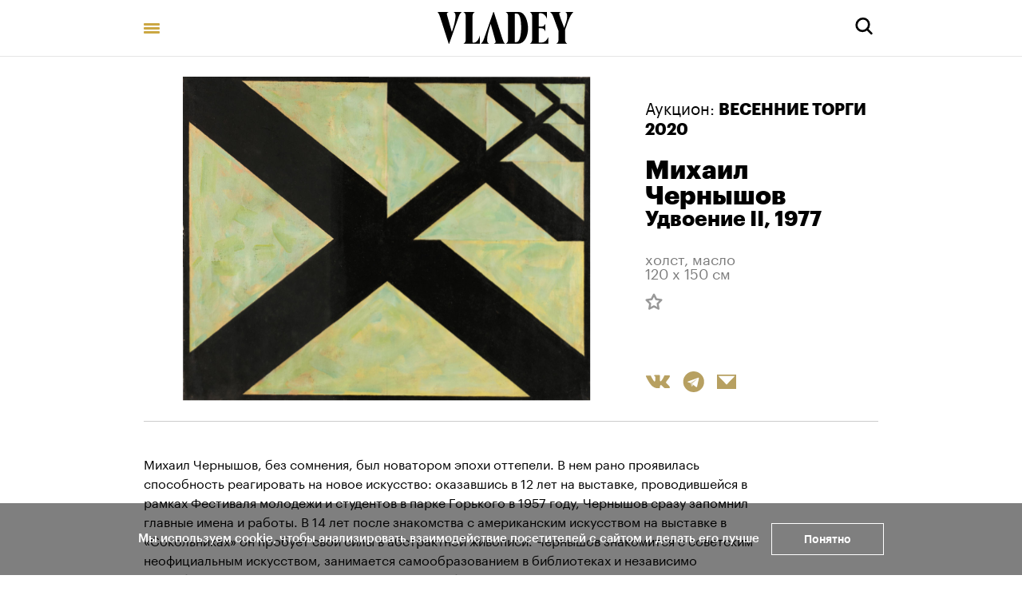

--- FILE ---
content_type: text/html; charset=utf-8
request_url: https://vladey.net/ru/artwork/5864
body_size: 62010
content:
<!doctype html>
<html lang="ru" itemscope="itemscope" itemtype="http://schema.org/WebSite">
	<head>
		<title>Михаил Чернышов, Удвоение II</title>
<meta charset="UTF-8" />
<meta name="viewport" content="width=device-width, maximum-scale=1, initial-scale=1, user-scalable=no" />
<meta http-equiv="X-UA-Compatible" content="IE=edge,chrome=1" />
<meta name="theme-color" content="#ffffff" />
<meta name="robots" content="index,follow" />
<meta name="keywords" content="Купить на аукционе VLADEY, VLADEY, современное искусство, художник, купить, аукцион, участие в аукционе, лот, эстимейт, русские художники, торги, вечерние торги, дневные торги, русские торги, christie's, sotheby's, phillips de pury, auction, artsy, paddle8, art, винзавод, winzavod, artplay, артплей" />
<meta name="description" content="Михаил Чернышов, без сомнения, был новатором эпохи оттепели. В нем рано проявилась способность реагировать на новое искусство: оказавшись в 12 лет на выставке, проводившейся в рамках Фестиваля молодежи и студентов в парке Горького в 1957 году, Чернышов сразу запомнил главные имена и работы. В 14 ..." />

<meta itemprop="name" content="Михаил Чернышов, Удвоение II" />
<meta itemprop="description" content="Михаил Чернышов, без сомнения, был новатором эпохи оттепели. В нем рано проявилась способность реагировать на новое искусство: оказавшись в 12 лет на выставке, проводившейся в рамках Фестиваля молодежи и студентов в парке Горького в 1957 году, Чернышов сразу запомнил главные имена и работы. В 14 ..." />
<meta itemprop="image" content="https://api.vladey.net/storage/artwork/5864/detail_preview_image-419ae936748fc5666144968df17ed6a1.jpg" />

<meta name="twitter:card" content="summary_large_image" />
<meta name="twitter:site" content=" " />
<meta name="twitter:creator" content=" " />
<meta name="twitter:title" content="Михаил Чернышов, Удвоение II" />
<meta name="twitter:description" content="Михаил Чернышов, без сомнения, был новатором эпохи оттепели. В нем рано проявилась способность реагировать на новое искусство: оказавшись в 12 лет на выставке, проводившейся в рамках Фестиваля молодежи и студентов в парке Горького в 1957 году, Чернышов сразу запомнил главные имена и работы. В 14 ..." />
<meta name="twitter:image" content="https://api.vladey.net/storage/artwork/5864/detail_preview_image-419ae936748fc5666144968df17ed6a1.jpg" />

<meta property="og:title" content="Михаил Чернышов, Удвоение II" />
<meta property="og:image" content="https://api.vladey.net/storage/artwork/5864/detail_preview_image-419ae936748fc5666144968df17ed6a1.jpg" />
<meta property="og:type" content="website" />
<meta property="og:url" content="https://vladey.net/ru/artwork/5864" />
<meta property="og:description" content="Михаил Чернышов, без сомнения, был новатором эпохи оттепели. В нем рано проявилась способность реагировать на новое искусство: оказавшись в 12 лет на выставке, проводившейся в рамках Фестиваля молодежи и студентов в парке Горького в 1957 году, Чернышов сразу запомнил главные имена и работы. В 14 ..." />
<meta property="og:site_name" content="VLADEY" />
<meta property="og:locale" content="ru" />
<meta name="msapplication-TileColor" content="#ffffff" />

		<link rel="apple-touch-icon" sizes="32x32" href="/public/favicon_32.png">
<link rel="apple-touch-icon" sizes="64x64" href="/public/favicon_64.png">
<link rel="icon" type="image/png" sizes="32x32" href="/public/favicon_32.png">
<link rel="icon" type="image/png" sizes="64x64" href="/public/favicon_64.png">

		
			<link rel="stylesheet" type="text/css" href="/public/assets/application-ba9e5fa832a112961bfc.css"/>
		
		<script src="/public/assets/raven.min.js" crossorigin="anonymous"></script>
<script type="text/javascript" src="/public/assets/modernizr.js" async="async"></script>

		<meta name="state" content="%7B%22main%22%3Anull%2C%22artists%22%3A%7B%22main%22%3Anull%2C%22entries%22%3A%7B%7D%7D%2C%22arthits%22%3A%7B%22data%22%3Anull%2C%22entries%22%3A%7B%7D%7D%2C%22exhibitions%22%3A%7B%22main%22%3Anull%2C%22entries%22%3A%7B%7D%7D%2C%22auctions%22%3A%7B%22main%22%3Anull%2C%22entries%22%3A%7B%7D%7D%2C%22news%22%3A%7B%22main%22%3Anull%2C%22entries%22%3A%7B%7D%7D%2C%22lots%22%3A%7B%22entries%22%3A%7B%7D%7D%2C%22artworks%22%3A%7B%22entries%22%3A%7B%225864%22%3A%7B%22id%22%3A5864%2C%22published_at%22%3A%222021-01-15T20%3A01%3A09.109%2B03%3A00%22%2C%22slug%22%3Anull%2C%22title%22%3A%22%D0%A3%D0%B4%D0%B2%D0%BE%D0%B5%D0%BD%D0%B8%D0%B5%20II%22%2C%22technique%22%3A%22%D1%85%D0%BE%D0%BB%D1%81%D1%82%2C%20%D0%BC%D0%B0%D1%81%D0%BB%D0%BE%22%2C%22size%22%3A%22120%20x%20150%20%D1%81%D0%BC%22%2C%22description%22%3A%22%3Cp%3E%D0%9C%D0%B8%D1%85%D0%B0%D0%B8%D0%BB%20%D0%A7%D0%B5%D1%80%D0%BD%D1%8B%D1%88%D0%BE%D0%B2%2C%20%D0%B1%D0%B5%D0%B7%20%D1%81%D0%BE%D0%BC%D0%BD%D0%B5%D0%BD%D0%B8%D1%8F%2C%20%D0%B1%D1%8B%D0%BB%20%D0%BD%D0%BE%D0%B2%D0%B0%D1%82%D0%BE%D1%80%D0%BE%D0%BC%20%D1%8D%D0%BF%D0%BE%D1%85%D0%B8%20%D0%BE%D1%82%D1%82%D0%B5%D0%BF%D0%B5%D0%BB%D0%B8.%20%D0%92%20%D0%BD%D0%B5%D0%BC%20%D1%80%D0%B0%D0%BD%D0%BE%20%D0%BF%D1%80%D0%BE%D1%8F%D0%B2%D0%B8%D0%BB%D0%B0%D1%81%D1%8C%20%D1%81%D0%BF%D0%BE%D1%81%D0%BE%D0%B1%D0%BD%D0%BE%D1%81%D1%82%D1%8C%20%D1%80%D0%B5%D0%B0%D0%B3%D0%B8%D1%80%D0%BE%D0%B2%D0%B0%D1%82%D1%8C%20%D0%BD%D0%B0%20%D0%BD%D0%BE%D0%B2%D0%BE%D0%B5%20%D0%B8%D1%81%D0%BA%D1%83%D1%81%D1%81%D1%82%D0%B2%D0%BE%3A%20%D0%BE%D0%BA%D0%B0%D0%B7%D0%B0%D0%B2%D1%88%D0%B8%D1%81%D1%8C%20%D0%B2%2012%20%D0%BB%D0%B5%D1%82%20%D0%BD%D0%B0%20%D0%B2%D1%8B%D1%81%D1%82%D0%B0%D0%B2%D0%BA%D0%B5%2C%20%D0%BF%D1%80%D0%BE%D0%B2%D0%BE%D0%B4%D0%B8%D0%B2%D1%88%D0%B5%D0%B9%D1%81%D1%8F%20%D0%B2%20%D1%80%D0%B0%D0%BC%D0%BA%D0%B0%D1%85%20%D0%A4%D0%B5%D1%81%D1%82%D0%B8%D0%B2%D0%B0%D0%BB%D1%8F%20%D0%BC%D0%BE%D0%BB%D0%BE%D0%B4%D0%B5%D0%B6%D0%B8%20%D0%B8%20%D1%81%D1%82%D1%83%D0%B4%D0%B5%D0%BD%D1%82%D0%BE%D0%B2%20%D0%B2%20%D0%BF%D0%B0%D1%80%D0%BA%D0%B5%20%D0%93%D0%BE%D1%80%D1%8C%D0%BA%D0%BE%D0%B3%D0%BE%20%D0%B2%26nbsp%3B1957%26nbsp%3B%D0%B3%D0%BE%D0%B4%D1%83%2C%20%D0%A7%D0%B5%D1%80%D0%BD%D1%8B%D1%88%D0%BE%D0%B2%20%D1%81%D1%80%D0%B0%D0%B7%D1%83%20%D0%B7%D0%B0%D0%BF%D0%BE%D0%BC%D0%BD%D0%B8%D0%BB%20%D0%B3%D0%BB%D0%B0%D0%B2%D0%BD%D1%8B%D0%B5%20%D0%B8%D0%BC%D0%B5%D0%BD%D0%B0%20%D0%B8%20%D1%80%D0%B0%D0%B1%D0%BE%D1%82%D1%8B.%20%D0%92%2014%20%D0%BB%D0%B5%D1%82%20%D0%BF%D0%BE%D1%81%D0%BB%D0%B5%20%D0%B7%D0%BD%D0%B0%D0%BA%D0%BE%D0%BC%D1%81%D1%82%D0%B2%D0%B0%20%D1%81%20%D0%B0%D0%BC%D0%B5%D1%80%D0%B8%D0%BA%D0%B0%D0%BD%D1%81%D0%BA%D0%B8%D0%BC%20%D0%B8%D1%81%D0%BA%D1%83%D1%81%D1%81%D1%82%D0%B2%D0%BE%D0%BC%20%D0%BD%D0%B0%20%D0%B2%D1%8B%D1%81%D1%82%D0%B0%D0%B2%D0%BA%D0%B5%20%D0%B2%20%26laquo%3B%D0%A1%D0%BE%D0%BA%D0%BE%D0%BB%D1%8C%D0%BD%D0%B8%D0%BA%D0%B0%D1%85%26raquo%3B%20%D0%BE%D0%BD%20%D0%BF%D1%80%D0%BE%D0%B1%D1%83%D0%B5%D1%82%20%D1%81%D0%B2%D0%BE%D0%B8%20%D1%81%D0%B8%D0%BB%D1%8B%20%D0%B2%20%D0%B0%D0%B1%D1%81%D1%82%D1%80%D0%B0%D0%BA%D1%82%D0%BD%D0%BE%D0%B9%20%D0%B6%D0%B8%D0%B2%D0%BE%D0%BF%D0%B8%D1%81%D0%B8.%20%D0%A7%D0%B5%D1%80%D0%BD%D1%8B%D1%88%D0%BE%D0%B2%20%D0%B7%D0%BD%D0%B0%D0%BA%D0%BE%D0%BC%D0%B8%D1%82%D1%81%D1%8F%20%D1%81%20%D1%81%D0%BE%D0%B2%D0%B5%D1%82%D1%81%D0%BA%D0%B8%D0%BC%20%D0%BD%D0%B5%D0%BE%D1%84%D0%B8%D1%86%D0%B8%D0%B0%D0%BB%D1%8C%D0%BD%D1%8B%D0%BC%20%D0%B8%D1%81%D0%BA%D1%83%D1%81%D1%81%D1%82%D0%B2%D0%BE%D0%BC%2C%20%D0%B7%D0%B0%D0%BD%D0%B8%D0%BC%D0%B0%D0%B5%D1%82%D1%81%D1%8F%20%D1%81%D0%B0%D0%BC%D0%BE%D0%BE%D0%B1%D1%80%D0%B0%D0%B7%D0%BE%D0%B2%D0%B0%D0%BD%D0%B8%D0%B5%D0%BC%20%D0%B2%20%D0%B1%D0%B8%D0%B1%D0%BB%D0%B8%D0%BE%D1%82%D0%B5%D0%BA%D0%B0%D1%85%20%D0%B8%20%D0%BD%D0%B5%D0%B7%D0%B0%D0%B2%D0%B8%D1%81%D0%B8%D0%BC%D0%BE%20%D1%80%D0%B0%D0%B7%D1%80%D0%B0%D0%B1%D0%B0%D1%82%D1%8B%D0%B2%D0%B0%D0%B5%D1%82%20%D1%85%D1%83%D0%B4%D0%BE%D0%B6%D0%B5%D1%81%D1%82%D0%B2%D0%B5%D0%BD%D0%BD%D1%83%D1%8E%20%D0%BA%D0%BE%D0%BD%D1%86%D0%B5%D0%BF%D1%86%D0%B8%D1%8E%20%D0%BD%D0%B0%20%D1%80%D1%83%D0%B1%D0%B5%D0%B6%D0%B5%201950%26ndash%3B1960-%D1%85%2C%20%D0%BA%D0%BE%D1%82%D0%BE%D1%80%D0%B0%D1%8F%20%D1%81%D0%BE%D0%B7%D0%B2%D1%83%D1%87%D0%BD%D0%B0%20%D0%B2%D0%BE%D0%B7%D0%BD%D0%B8%D0%BA%D1%88%D0%B5%D0%BC%D1%83%20%D1%82%D0%BE%D0%B3%D0%B4%D0%B0%20%D0%BD%D0%B0%20%D0%97%D0%B0%D0%BF%D0%B0%D0%B4%D0%B5%20%D0%BF%D0%BE%D0%BF-%D0%B0%D1%80%D1%82%D1%83.%20%D0%92%20%D0%BF%D0%BE%D0%B8%D1%81%D0%BA%D0%B0%D1%85%20%D0%BF%D1%83%D1%82%D0%B5%D0%B9%20%D0%BF%D0%BE%D0%B1%D0%B5%D0%B3%D0%B0%20%D0%B8%D0%B7%20%D0%A1%D0%A1%D0%A1%D0%A0%20%D0%BE%D0%BD%20%D0%BF%D0%BE%D0%BF%D0%B0%D0%B4%D0%B0%D0%B5%D1%82%20%D0%BF%D0%BE%D0%B4%20%D1%81%D0%BB%D0%B5%D0%B4%D1%81%D1%82%D0%B2%D0%B8%D0%B5%20%D0%B8%2C%26nbsp%3B%D0%B8%D0%BC%D0%B5%D1%8F%20%D0%BF%D0%BE%D0%B4%D0%BF%D0%B8%D1%81%D0%BA%D1%83%20%D0%BE%20%D0%BD%D0%B5%D0%B2%D1%8B%D0%B5%D0%B7%D0%B4%D0%B5%2C%20%D0%BF%D0%BE%D1%81%D1%82%D1%83%D0%BF%D0%B0%D0%B5%D1%82%20%D0%B2%20%D0%9C%D0%93%D0%A3%2C%20%D0%B7%D0%B0%D1%82%D0%B5%D0%BC%20%D0%BE%D0%BA%D0%B0%D0%B7%D1%8B%D0%B2%D0%B0%D0%B5%D1%82%D1%81%D1%8F%20%D0%B2%26nbsp%3B%D0%BF%D1%81%D0%B8%D1%85%D0%B8%D0%B0%D1%82%D1%80%D0%B8%D1%87%D0%B5%D1%81%D0%BA%D0%BE%D0%B9%20%D0%BA%D0%BB%D0%B8%D0%BD%D0%B8%D0%BA%D0%B5%2C%20%D0%B6%D0%B5%D0%BD%D0%B8%D1%82%D1%81%D1%8F%2C%20%D0%B0%20%D0%BF%D0%BE%D1%82%D0%BE%D0%BC%20%D0%B7%D0%B0%20%D0%BF%D1%8F%D1%82%D1%8C%20%D0%BB%D0%B5%D1%82%20%D1%81%D0%BE%D0%B7%D0%B4%D0%B0%D0%B5%D1%82%20%D0%BE%D1%81%D0%BD%D0%BE%D0%B2%D0%BD%D0%BE%D0%B9%20%D0%BA%D0%BE%D1%80%D0%BF%D1%83%D1%81%20%D1%80%D0%B0%D0%B1%D0%BE%D1%82%20%D0%B8%20%D0%B2%201980%26nbsp%3B%D0%B3%D0%BE%D0%B4%D1%83%20%D1%8D%D0%BC%D0%B8%D0%B3%D1%80%D0%B8%D1%80%D1%83%D0%B5%D1%82%20%D0%B2%20%D0%9D%D1%8C%D1%8E-%D0%99%D0%BE%D1%80%D0%BA.%3C%2Fp%3E%5Cr%5Cn%3Cstyle%20type%3D%5C%22text%2Fcss%5C%22%3E.popup%20%7Bwidth%3A%20250px%3B%20cursor%3Apointer%3B%7D%5Cr%5Cn.popup%3Afocus%20%7Bwidth%3A%20auto%3B%7D%5Cr%5Cn%3C%2Fstyle%3E%5Cr%5Cn%3Cfigure%20class%3D%5C%22image%5C%22%20style%3D%5C%22float%3Aleft%5C%22%3E%3Cimg%20alt%3D%5C%22%5C%22%20class%3D%5C%22popup%5C%22%20src%3D%5C%22https%3A%2F%2Fapi.vladey.net%2Fstorage%2Fcontent%2Fpictures%2F724%2Fcontent_%25D1%258D%25D0%25BB.jpg%5C%22%20tabindex%3D%5C%221%5C%22%20%2F%3E%5Cr%5Cn%3Cfigcaption%3E%D0%9E%D1%82%D0%BA%D1%80%D1%8B%D1%82%D0%B8%D0%B5%20%D1%80%D0%B5%D1%82%D1%80%D0%BE%D1%81%D0%BF%D0%B5%D0%BA%D1%82%D0%B8%D0%B2%D0%BD%D0%BE%D0%B9%3Cbr%20%2F%3E%5Cr%5Cn%D0%BF%D0%B5%D1%80%D1%81%D0%BE%D0%BD%D0%B0%D0%BB%D1%8C%D0%BD%D0%BE%D0%B9%20%D0%B2%D1%8B%D1%81%D1%82%D0%B0%D0%B2%D0%BA%D0%B8%3Cbr%20%2F%3E%5Cr%5Cn%D0%9C%D0%B8%D1%85%D0%B0%D0%B8%D0%BB%D0%B0%20%D0%A7%D0%B5%D1%80%D0%BD%D1%8B%D1%88%D0%BE%D0%B2%D0%B0%20(1961%26ndash%3B1978).%3Cbr%20%2F%3E%5Cr%5Cn%D0%92%20%D1%86%D0%B5%D0%BD%D1%82%D1%80%D0%B5%20%26ndash%3B%20%D0%9C%D0%B8%D1%85%D0%B0%D0%B8%D0%BB%20%D0%A7%D0%B5%D1%80%D0%BD%D1%8B%D1%88%D0%BE%D0%B2%20%D0%BD%D0%B0%20%D1%84%D0%BE%D0%BD%D0%B5%20%D0%B4%D0%B8%D0%BF%D1%82%D0%B8%D1%85%D0%B0%3Cbr%20%2F%3E%5Cr%5Cn%26laquo%3B%D0%A3%D0%B4%D0%B2%D0%BE%D0%B5%D0%BD%D0%B8%D0%B5%26raquo%3B%201976%20%D0%B3%D0%BE%D0%B4%D0%B0%2C%20%D0%BA%D0%BE%D1%82%D0%BE%D1%80%D1%8B%D0%B9%20%D0%B2%D0%BE%D1%88%D0%B5%D0%BB%20%D0%B2%3Cbr%20%2F%3E%5Cr%5Cn%D0%BA%D0%BE%D0%BB%D0%BB%D0%B5%D0%BA%D1%86%D0%B8%D1%8E%20%D0%93%D0%BE%D1%81%D1%83%D0%B4%D0%B0%D1%80%D1%81%D1%82%D0%B2%D0%B5%D0%BD%D0%BD%D0%BE%D0%B9%20%D0%A2%D1%80%D0%B5%D1%82%D1%8C%D1%8F%D0%BA%D0%BE%D0%B2%D1%81%D0%BA%D0%BE%D0%B9%3Cbr%20%2F%3E%5Cr%5Cn%D0%B3%D0%B0%D0%BB%D0%B5%D1%80%D0%B5%D0%B8.%20%D0%93%D0%BE%D1%80%D0%BA%D0%BE%D0%BC%20%D0%B3%D1%80%D0%B0%D1%84%D0%B8%D0%BA%D0%BE%D0%B2%20%D0%BD%D0%B0%3Cbr%20%2F%3E%5Cr%5Cn%D0%9C%D0%B0%D0%BB%D0%BE%D0%B9%20%D0%93%D1%80%D1%83%D0%B7%D0%B8%D0%BD%D1%81%D0%BA%D0%BE%D0%B9%2C%20%D0%9C%D0%BE%D1%81%D0%BA%D0%B2%D0%B0%2C%20%D0%B0%D0%B2%D0%B3%D1%83%D1%81%D1%82%201978%3C%2Ffigcaption%3E%5Cr%5Cn%3C%2Ffigure%3E%5Cr%5Cn%5Cr%5Cn%3Cp%3E%D0%90%D0%BC%D0%B5%D1%80%D0%B8%D0%BA%D0%B0%D0%BD%D1%81%D0%BA%D0%B8%D0%B9%20%D0%BF%D0%B5%D1%80%D0%B8%D0%BE%D0%B4%20%D1%83%20%D0%9C%D0%B8%D1%85%D0%B0%D0%B8%D0%BB%D0%B0%20%D0%A7%D0%B5%D1%80%D0%BD%D1%8B%D1%88%D0%BE%D0%B2%D0%B0%20%D0%BF%D1%80%D0%B5%D0%B4%D1%81%D1%82%D0%B0%D0%B2%D0%BB%D0%B5%D0%BD%20%D0%B4%D0%BE%D1%81%D1%82%D0%B0%D1%82%D0%BE%D1%87%D0%BD%D0%BE%20%D1%81%D0%B8%D0%BB%D1%8C%D0%BD%D1%8B%D0%BC%D0%B8%20%D1%80%D0%B0%D0%B1%D0%BE%D1%82%D0%B0%D0%BC%D0%B8%2C%20%D0%BD%D0%BE%20%D1%82%D1%80%D0%B0%D0%B4%D0%B8%D1%86%D0%B8%D0%BE%D0%BD%D0%BD%D0%BE%20%D1%81%D0%B0%D0%BC%D1%8B%D0%BC%D0%B8%20%D1%86%D0%B5%D0%BD%D0%BD%D1%8B%D0%BC%D0%B8%20%D1%81%D1%87%D0%B8%D1%82%D0%B0%D1%8E%D1%82%D1%81%D1%8F%20%D0%B5%D0%B3%D0%BE%20%D0%BF%D1%80%D0%BE%D0%B8%D0%B7%D0%B2%D0%B5%D0%B4%D0%B5%D0%BD%D0%B8%D1%8F%2C%20%D1%81%D0%BE%D0%B7%D0%B4%D0%B0%D0%BD%D0%BD%D1%8B%D0%B5%20%D0%B4%D0%BE%20%D0%BE%D1%82%D1%8A%D0%B5%D0%B7%D0%B4%D0%B0%3A%20%D0%BD%D0%B0%20%D1%84%D0%BE%D0%BD%D0%B5%20%D0%B2%D1%81%D0%B5%D0%B3%D0%BE%20%D1%81%D0%BE%D0%B2%D0%B5%D1%82%D1%81%D0%BA%D0%BE%D0%B3%D0%BE%20%D0%BD%D0%B5%D0%BE%D1%84%D0%B8%D1%86%D0%B8%D0%B0%D0%BB%D1%8C%D0%BD%D0%BE%D0%B3%D0%BE%20%D0%B8%D1%81%D0%BA%D1%83%D1%81%D1%81%D1%82%D0%B2%D0%B0%20%D1%82%D0%B5%D1%85%20%D0%BB%D0%B5%D1%82%20%D0%BE%D0%BD%D0%B8%20%D0%B2%D1%8B%D0%B4%D0%B5%D0%BB%D1%8F%D1%8E%D1%82%D1%81%D1%8F%20%D1%81%D0%B2%D0%BE%D0%B5%D0%B9%20%D0%B0%D0%BA%D1%82%D1%83%D0%B0%D0%BB%D1%8C%D0%BD%D0%BE%D1%81%D1%82%D1%8C%D1%8E%20%D1%85%D1%83%D0%B4%D0%BE%D0%B6%D0%B5%D1%81%D1%82%D0%B2%D0%B5%D0%BD%D0%BD%D1%8B%D1%85%20%D0%BF%D0%BE%D0%B8%D1%81%D0%BA%D0%BE%D0%B2%20%D0%B2%20%D0%BC%D0%B5%D0%B6%D0%B4%D1%83%D0%BD%D0%B0%D1%80%D0%BE%D0%B4%D0%BD%D0%BE%D0%BC%20%D0%BA%D0%BE%D0%BD%D1%82%D0%B5%D0%BA%D1%81%D1%82%D0%B5.%20%D0%A7%D0%B5%D1%80%D0%BD%D1%8B%D1%88%D0%BE%D0%B2%20%D0%B2%D1%85%D0%BE%D0%B4%D0%B8%D1%82%20%D0%B2%20%D1%80%D1%8F%D0%B4%20%D1%81%D0%B0%D0%BC%D1%8B%D1%85%20%D1%80%D0%B0%D0%B4%D0%B8%D0%BA%D0%B0%D0%BB%D1%8C%D0%BD%D1%8B%D1%85%20%D1%85%D1%83%D0%B4%D0%BE%D0%B6%D0%BD%D0%B8%D0%BA%D0%BE%D0%B2-%D0%BD%D0%BE%D0%B2%D0%B0%D1%82%D0%BE%D1%80%D0%BE%D0%B2%201960-%D1%85%2C%20%D0%BD%D0%B0%D1%80%D1%8F%D0%B4%D1%83%20%D1%81%20%D0%92%D1%8F%D1%87%D0%B5%D1%81%D0%BB%D0%B0%D0%B2%D0%BE%D0%BC%20%D0%9A%D0%BE%D0%BB%D0%B5%D0%B9%D1%87%D1%83%D0%BA%D0%BE%D0%BC%2C%20%D0%9C%D0%B8%D1%85%D0%B0%D0%B8%D0%BB%D0%BE%D0%BC%20%D0%A0%D0%BE%D0%B3%D0%B8%D0%BD%D1%81%D0%BA%D0%B8%D0%BC%20%D0%B8%20%D0%91%D0%BE%D1%80%D0%B8%D1%81%D0%BE%D0%BC%20%D0%A2%D1%83%D1%80%D0%B5%D1%86%D0%BA%D0%B8%D0%BC.%3C%2Fp%3E%5Cr%5Cn%5Cr%5Cn%3Cp%3E%D0%9C%D0%B8%D1%85%D0%B0%D0%B8%D0%BB%20%D0%A7%D0%B5%D1%80%D0%BD%D1%8B%D1%88%D0%BE%D0%B2%20%D1%8F%D0%B2%D0%BB%D1%8F%D0%B5%D1%82%D1%81%D1%8F%20%D0%BF%D1%80%D0%BE%D0%B4%D0%BE%D0%BB%D0%B6%D0%B0%D1%82%D0%B5%D0%BB%D0%B5%D0%BC%20%D0%B8%D0%B4%D0%B5%D0%B9%20%D1%80%D1%83%D1%81%D1%81%D0%BA%D0%BE%D0%B3%D0%BE%20%D0%B0%D0%B2%D0%B0%D0%BD%D0%B3%D0%B0%D1%80%D0%B4%D0%B0%201920-%D1%85%2C%20%D0%BE%D0%B4%D0%BD%D0%B0%D0%BA%D0%BE%20%D0%B2%20%D0%B5%D0%B2%D1%80%D0%BE%D0%BF%D0%B5%D0%B9%D1%81%D0%BA%D0%BE%D0%B9%20%D0%B2%D0%B5%D1%80%D1%81%D0%B8%D0%B8%3A%20%26laquo%3B%D0%9C%D0%B0%D0%BB%D0%B5%D0%B2%D0%B8%D1%87%20%D0%BF%D0%BE%D0%BB%D0%BD%D0%BE%D1%81%D1%82%D1%8C%D1%8E%20%D0%B8%D1%81%D1%87%D0%B5%D1%80%D0%BF%D0%B0%D0%BB%20%D1%80%D0%B8%D1%82%D0%BC%D0%B8%D1%87%D0%B5%D1%81%D0%BA%D0%B8%D0%B5%20%D0%B8%20%D1%86%D0%B2%D0%B5%D1%82%D0%BE%D0%B2%D1%8B%D0%B5%20%D0%B2%D0%BE%D0%B7%D0%BC%D0%BE%D0%B6%D0%BD%D0%BE%D1%81%D1%82%D0%B8%20%D0%B2%20%D1%81%D0%B2%D0%BE%D0%B5%D0%BC%20%D0%BD%D0%B0%D0%BF%D1%80%D0%B0%D0%B2%D0%BB%D0%B5%D0%BD%D0%B8%D0%B8.%20%26ldquo%3B%D0%A3%D0%BB%D1%83%D1%87%D1%88%D0%B5%D0%BD%D0%B8%D0%B5%26rdquo%3B%20%D0%B8%D0%BB%D0%B8%20%D0%BF%D1%80%D0%BE%D1%81%D1%82%D0%BE%D0%B5%20%D0%BF%D0%BE%D0%B4%D1%80%D0%B0%D0%B6%D0%B0%D0%BD%D0%B8%D0%B5%20%D0%B1%D1%8B%D0%BB%D0%B8%20%D0%B1%D1%8B%20%D0%BE%D0%B4%D0%B8%D0%BD%D0%B0%D0%BA%D0%BE%D0%B2%D0%BE%20%D0%B1%D0%B5%D1%81%D0%BF%D0%BB%D0%BE%D0%B4%D0%BD%D1%8B.%20%D0%A1%D0%B8%D0%BC%D0%BC%D0%B5%D1%82%D1%80%D0%B8%D1%8F%20%D0%BE%D1%81%D1%82%D0%B0%D0%B2%D0%B0%D0%BB%D0%B0%D1%81%D1%8C%20%D1%81%D0%B0%D0%BC%D1%8B%D0%BC%20%D0%BC%D0%B0%D0%BB%D0%BE%D0%B8%D1%81%D1%81%D0%BB%D0%B5%D0%B4%D0%BE%D0%B2%D0%B0%D0%BD%D0%BD%D1%8B%D0%BC%20%D0%BF%D1%83%D1%82%D0%B5%D0%BC%20%D0%B2%26nbsp%3B%D0%B3%D0%B5%D0%BE%D0%BC%D0%B5%D1%82%D1%80%D0%B8%D1%87%D0%B5%D1%81%D0%BA%D0%BE%D0%B9%20%D0%B0%D0%B1%D1%81%D1%82%D1%80%D0%B0%D0%BA%D1%86%D0%B8%D0%B8%20%D0%BA%20%D0%BD%D0%B0%D1%87%D0%B0%D0%BB%D1%83%201960-%D1%85%20%D0%B3%D0%BE%D0%B4%D0%BE%D0%B2%2C%20%D0%BC%D0%BE%D0%B8%20%D1%80%D0%B0%D0%B1%D0%BE%D1%82%D1%8B%20%D1%82%D0%B5%D1%85%20%D0%BB%D0%B5%D1%82%20%D0%BE%D1%81%D0%BD%D0%BE%D0%B2%D0%B0%D0%BD%D1%8B%20%D0%BD%D0%B0%20%D1%8D%D1%82%D0%BE%D0%BC%20%D0%BF%D1%80%D0%B8%D0%BD%D1%86%D0%B8%D0%BF%D0%B5.%20%D0%92%26nbsp%3B%D0%BA%D0%BE%D0%BD%D1%86%D0%B5%201961%20%D0%B3%D0%BE%D0%B4%D0%B0%20%D0%BC%D0%B5%D0%BD%D1%8F%20%D0%B7%D0%B0%D0%B8%D0%BD%D1%82%D0%B5%D1%80%D0%B5%D1%81%D0%BE%D0%B2%D0%B0%D0%BB%D0%BE%20%D1%81%D0%BC%D0%B5%D1%89%D0%B5%D0%BD%D0%B8%D0%B5%20%D1%81%D0%B8%D0%BC%D0%BC%D0%B5%D1%82%D1%80%D0%B8%D0%B8%20%D0%BA%20%D0%BA%D1%80%D0%B0%D1%8E%20%D0%BF%D0%BB%D0%BE%D1%81%D0%BA%D0%BE%D1%81%D1%82%D0%B8%20%D0%BB%D0%B8%D1%81%D1%82%D0%B0%20%D0%B2%26nbsp%3B%D1%81%D0%BE%D0%BE%D1%82%D0%BD%D0%BE%D1%88%D0%B5%D0%BD%D0%B8%D0%B8%201%3A2%20%D0%B4%D0%BB%D1%8F%20%D0%BA%D0%B0%D0%B6%D0%B4%D0%BE%D0%B3%D0%BE%20%D0%BF%D0%BE%D1%81%D0%BB%D0%B5%D0%B4%D1%83%D1%8E%D1%89%D0%B5%D0%B3%D0%BE%20%D1%8D%D0%BB%D0%B5%D0%BC%D0%B5%D0%BD%D1%82%D0%B0%20(%D0%BA%D0%BE%D0%BC%D0%BF%D0%BE%D0%B7%D0%B8%D1%86%D0%B8%D1%8F%20%26ldquo%3B%D0%A3%D0%B4%D0%B2%D0%BE%D0%B5%D0%BD%D0%B8%D0%B5%26nbsp%3BI%26rdquo%3B).%20%D0%AF%20%D0%BE%D1%82%D0%BC%D0%B5%D1%82%D0%B8%D0%BB%20%D0%B4%D0%BB%D1%8F%20%D1%81%D0%B5%D0%B1%D1%8F%20%D1%8D%D1%82%D0%BE%D1%82%20%D0%BF%D1%80%D0%B8%D0%BD%D1%86%D0%B8%D0%BF%20%D0%BA%D0%B0%D0%BA%20%26ldquo%3B%D1%83%D0%B4%D0%B2%D0%BE%D0%B5%D0%BD%D0%B8%D0%B5%26rdquo%3B%2C%20%D0%B8%20%D0%BE%D0%BD%20%D1%81%D1%82%D0%B0%D0%BB%20%D0%BE%D1%81%D0%BD%D0%BE%D0%B2%D0%BD%D1%8B%D0%BC%20%D0%BA%D0%BE%D0%BD%D1%81%D1%82%D1%80%D1%83%D0%BA%D1%82%D0%B8%D0%B2%D0%BD%D1%8B%D0%BC%20%D1%81%D1%82%D0%B5%D1%80%D0%B6%D0%BD%D0%B5%D0%BC%20%D0%B4%D0%BB%D1%8F%20%D0%BC%D0%BE%D0%B8%D1%85%20%D1%80%D0%B0%D0%B1%D0%BE%D1%82%26hellip%3B%20%D0%9D%D0%B0%D0%B9%D0%B4%D0%B5%D0%BD%D0%BD%D1%8B%D0%B9%20%D0%B2%201961%20%D0%B3%D0%BE%D0%B4%D1%83%20%D0%BF%D1%80%D0%B8%D0%BD%D1%86%D0%B8%D0%BF%20%D1%83%D0%B4%D0%B2%D0%BE%D0%B5%D0%BD%D0%B8%D1%8F%20%D1%8F%20%D0%B8%D0%B7%D0%B1%D1%80%D0%B0%D0%BB%20%D0%B1%D0%B0%D0%B7%D0%BE%D0%B9%20%D0%B4%D0%BB%D1%8F%20%D0%B4%D0%B0%D0%BB%D1%8C%D0%BD%D0%B5%D0%B9%D1%88%D0%B5%D0%B3%D0%BE%20%D1%80%D0%B0%D0%B7%D0%B2%D0%B8%D1%82%D0%B8%D1%8F%20%D1%8D%D0%BA%D1%81%D0%BF%D0%B5%D1%80%D0%B8%D0%BC%D0%B5%D0%BD%D1%82%D0%BE%D0%B2%2C%20%D0%B4%D0%BB%D1%8F%20%D0%BC%D0%B5%D0%BD%D1%8F%20%D1%84%D0%BE%D1%80%D0%BC%D0%B0%D0%BB%D1%8C%D0%BD%D0%B0%D1%8F%20%D0%B8%D0%B3%D1%80%D0%B0%26nbsp%3B%20%26mdash%3B%20%D0%BF%D0%B5%D1%80%D0%B2%D0%BE%D0%BE%D1%81%D0%BD%D0%BE%D0%B2%D0%B0%20%D1%82%D0%B2%D0%BE%D1%80%D1%87%D0%B5%D1%81%D1%82%D0%B2%D0%B0%2C%20%D0%B8%20%D0%BB%D0%B8%D1%88%D1%8C%20%D0%B2%20%D1%84%D1%83%D0%BD%D0%BA%D1%86%D0%B8%D0%B8%20%D1%84%D0%BE%D1%80%D0%BC%D1%8B%20%D1%8F%20%D0%B2%D0%B8%D0%B6%D1%83%20%D1%81%D0%BC%D1%8B%D1%81%D0%BB%20%D0%BF%D1%80%D0%BE%D0%B8%D0%B7%D0%B2%D0%B5%D0%B4%D0%B5%D0%BD%D0%B8%D1%8F%26raquo%3B.%3C%2Fp%3E%5Cr%5Cn%3Cstyle%20type%3D%5C%22text%2Fcss%5C%22%3E.popup%20%7Bwidth%3A%20250px%3B%20cursor%3Apointer%3B%7D%5Cr%5Cn.popup%3Afocus%20%7Bwidth%3A%20auto%3B%7D%5Cr%5Cn%3C%2Fstyle%3E%5Cr%5Cn%3Cfigure%20class%3D%5C%22image%5C%22%20style%3D%5C%22float%3Aleft%5C%22%3E%3Cimg%20alt%3D%5C%22%5C%22%20class%3D%5C%22popup%5C%22%20src%3D%5C%22https%3A%2F%2Fapi.vladey.net%2Fstorage%2Fcontent%2Fpictures%2F725%2Fcontent_%25D0%25B6%25D0%25BB%25D0%25B4%25D0%25BE%25D0%25B6%25D0%25B4.jpg%5C%22%20tabindex%3D%5C%221%5C%22%20%2F%3E%5Cr%5Cn%3Cfigcaption%3E%D0%A2%D0%B5%D0%BE%20%D0%B2%D0%B0%D0%BD%20%D0%94%D1%83%D1%81%D0%B1%D1%83%D1%80%D0%B3.%3Cbr%20%2F%3E%5Cr%5Cn%26laquo%3B%D0%90%D1%80%D0%B8%D1%84%D0%BC%D0%B5%D1%82%D0%B8%D1%87%D0%B5%D1%81%D0%BA%D0%B0%D1%8F%20%D0%BA%D0%BE%D0%BC%D0%BF%D0%BE%D0%B7%D0%B8%D1%86%D0%B8%D1%8F%26raquo%3B%2C%3Cbr%20%2F%3E%5Cr%5Cn1929%26ndash%3B1930%2C%20%D1%85%D0%BE%D0%BB%D1%81%D1%82%2C%20%D0%BC%D0%B0%D1%81%D0%BB%D0%BE%2C%20101%20%26times%3B%20101%20%D1%81%D0%BC.%3Cbr%20%2F%3E%5Cr%5Cn%D0%92%D0%B8%D0%BD%D1%82%D0%B5%D1%80%D1%82%D1%83%D1%80%D1%81%D0%BA%D0%B8%D0%B9%20%D1%85%D1%83%D0%B4%D0%BE%D0%B6%D0%B5%D1%81%D1%82%D0%B2%D0%B5%D0%BD%D0%BD%D1%8B%D0%B9%20%D0%BC%D1%83%D0%B7%D0%B5%D0%B9%2C%3Cbr%20%2F%3E%5Cr%5Cn%D0%92%D0%B8%D0%BD%D1%82%D0%B5%D1%80%D1%82%D1%83%D1%80%2C%20%D0%A8%D0%B2%D0%B5%D0%B9%D1%86%D0%B0%D1%80%D0%B8%D1%8F%3C%2Ffigcaption%3E%5Cr%5Cn%3C%2Ffigure%3E%5Cr%5Cn%5Cr%5Cn%3Cp%3E%D0%92%20%D0%B0%D0%B2%D0%B3%D1%83%D1%81%D1%82%D0%B5%201978%20%D0%B3%D0%BE%D0%B4%D0%B0%20%D1%81%D0%BE%D1%81%D1%82%D0%BE%D1%8F%D0%BB%D0%B0%D1%81%D1%8C%20%D0%BF%D0%B5%D1%80%D1%81%D0%BE%D0%BD%D0%B0%D0%BB%D1%8C%D0%BD%D0%B0%D1%8F%20%D0%B2%D1%8B%D1%81%D1%82%D0%B0%D0%B2%D0%BA%D0%B0%20%D0%9C%D0%B8%D1%85%D0%B0%D0%B8%D0%BB%D0%B0%20%D0%A7%D0%B5%D1%80%D0%BD%D1%8B%D1%88%D0%BE%D0%B2%D0%B0%20%D0%B2%20%D0%B7%D0%BD%D0%B0%D0%BC%D0%B5%D0%BD%D0%B8%D1%82%D0%BE%D0%BC%20%D0%93%D0%BE%D1%80%D0%BA%D0%BE%D0%BC%D0%B5%20%D0%B3%D1%80%D0%B0%D1%84%D0%B8%D0%BA%D0%BE%D0%B2%20%D0%BD%D0%B0%20%D0%9C%D0%B0%D0%BB%D0%BE%D0%B9%20%D0%93%D1%80%D1%83%D0%B7%D0%B8%D0%BD%D1%81%D0%BA%D0%BE%D0%B9%20%D1%83%D0%BB%D0%B8%D1%86%D0%B5%2C%20%D0%B8%20%D1%81%D0%BF%D0%B5%D1%86%D0%B8%D0%B0%D0%BB%D1%8C%D0%BD%D0%BE%20%D0%BA%20%D1%8D%D1%82%D0%BE%D0%B9%20%D0%B2%D1%8B%D1%81%D1%82%D0%B0%D0%B2%D0%BA%D0%B5%20%D0%A7%D0%B5%D1%80%D0%BD%D1%8B%D1%88%D0%BE%D0%B2%20%D0%BF%D0%B8%D1%88%D0%B5%D1%82%20%D1%81%D0%B5%D1%80%D0%B8%D1%8E%20%D0%BD%D0%B0%20%D1%82%D0%B5%D0%BC%D1%83%20%26laquo%3B%D0%A3%D0%B4%D0%B2%D0%BE%D0%B5%D0%BD%D0%B8%D1%8F%26raquo%3B.%20%D0%A1%D0%B0%D0%BC%D1%8B%D0%BC%20%D0%B1%D0%BE%D0%BB%D1%8C%D1%88%D0%B8%D0%BC%20%D0%BF%D1%80%D0%BE%D0%B8%D0%B7%D0%B2%D0%B5%D0%B4%D0%B5%D0%BD%D0%B8%D0%B5%D0%BC%20%D0%B1%D1%8B%D0%BB%20%D0%B4%D0%B8%D0%BF%D1%82%D0%B8%D1%85%20%D0%B8%D0%B7%20%D0%B4%D0%B2%D1%83%D1%85%20%D0%BF%D0%BE%D0%BB%D0%BE%D1%82%D0%B5%D0%BD%20%D0%BF%D1%80%D1%8F%D0%BC%D0%BE%D1%83%D0%B3%D0%BE%D0%BB%D1%8C%D0%BD%D0%BE%D0%B9%20%D0%B8%20%D0%B4%D0%B8%D0%B0%D0%B3%D0%BE%D0%BD%D0%B0%D0%BB%D1%8C%D0%BD%D0%BE%D0%B9%20%D0%BA%D0%BE%D0%BC%D0%BF%D0%BE%D0%B7%D0%B8%D1%86%D0%B8%D0%B8%2C%20%D0%BA%D0%BE%D1%82%D0%BE%D1%80%D1%8B%D0%B5%20%D0%BD%D0%B0%D0%B7%D1%8B%D0%B2%D0%B0%D0%BB%D0%B8%D1%81%D1%8C%2C%20%D1%81%D0%BE%D0%BE%D1%82%D0%B2%D0%B5%D1%82%D1%81%D1%82%D0%B2%D0%B5%D0%BD%D0%BD%D0%BE%2C%20%26laquo%3B%D0%A3%D0%B4%D0%B2%D0%BE%D0%B5%D0%BD%D0%B8%D0%B5%26nbsp%3B%20I%26raquo%3B%20%D0%B8%20%26laquo%3B%D0%A3%D0%B4%D0%B2%D0%BE%D0%B5%D0%BD%D0%B8%D0%B5%26nbsp%3B%20II%26raquo%3B%2C%20%D0%BF%D0%BE%D0%BB%D1%82%D0%BE%D1%80%D0%B0%20%D0%BD%D0%B0%20%D0%B4%D0%B2%D0%B0%20%D0%BC%D0%B5%D1%82%D1%80%D0%B0%20%D0%BA%D0%B0%D0%B6%D0%B4%D0%B0%D1%8F%2C%20%D0%B2%26nbsp%3B%D0%B4%D0%B0%D0%BB%D1%8C%D0%BD%D0%B5%D0%B9%D1%88%D0%B5%D0%BC%20%D0%BE%D0%B1%D0%B5%20%D1%8D%D1%82%D0%B8%20%D1%80%D0%B0%D0%B1%D0%BE%D1%82%D1%8B%20%D0%B2%D0%BE%D1%88%D0%BB%D0%B8%20%D0%B2%20%D0%BA%D0%BE%D0%BB%D0%BB%D0%B5%D0%BA%D1%86%D0%B8%D1%8E%20%D0%93%D0%BE%D1%81%D1%83%D0%B4%D0%B0%D1%80%D1%81%D1%82%D0%B2%D0%B5%D0%BD%D0%BD%D0%BE%D0%B9%20%D0%A2%D1%80%D0%B5%D1%82%D1%8C%D1%8F%D0%BA%D0%BE%D0%B2%D1%81%D0%BA%D0%BE%D0%B9%20%D0%B3%D0%B0%D0%BB%D0%B5%D1%80%D0%B5%D0%B8%20%D0%B2%20%D0%9C%D0%BE%D1%81%D0%BA%D0%B2%D0%B5.%20%D0%9E%D0%B4%D0%BD%D0%BE%D0%B9%20%D0%B8%D0%B7%20%D1%80%D0%B0%D0%B1%D0%BE%D1%82%20%D1%8D%D1%82%D0%BE%D0%B9%20%D1%81%D0%B5%D1%80%D0%B8%D0%B8%2C%20%D1%81%D0%BE%D0%B7%D0%B4%D0%B0%D0%BD%D0%BD%D0%BE%D0%B9%20%D1%81%D0%BF%D0%B5%D1%86%D0%B8%D0%B0%D0%BB%D1%8C%D0%BD%D0%BE%20%D0%BA%20%D0%BF%D0%B5%D1%80%D1%81%D0%BE%D0%BD%D0%B0%D0%BB%D1%8C%D0%BD%D0%BE%D0%B9%20%D0%B2%D1%8B%D1%81%D1%82%D0%B0%D0%B2%D0%BA%D0%B5%2C%20%D1%8F%D0%B2%D0%BB%D1%8F%D0%B5%D1%82%D1%81%D1%8F%20%D0%BF%D1%80%D0%B5%D0%B4%D1%81%D1%82%D0%B0%D0%B2%D0%BB%D0%B5%D0%BD%D0%BD%D0%BE%D0%B5%20%26laquo%3B%D0%A3%D0%B4%D0%B2%D0%BE%D0%B5%D0%BD%D0%B8%D0%B5%26nbsp%3BII%26raquo%3B%2C%20%D0%B8%D0%BB%D0%B8%20%26laquo%3B%D0%B4%D0%B8%D0%B0%D0%B3%D0%BE%D0%BD%D0%B0%D0%BB%D1%8C%D0%BD%D0%B0%D1%8F%20%D0%BF%D1%80%D0%BE%D0%B3%D1%80%D0%B5%D1%81%D1%81%D0%B8%D1%8F%26raquo%3B%2C%20%D0%BA%D0%B0%D0%BA%20%D1%85%D1%83%D0%B4%D0%BE%D0%B6%D0%BD%D0%B8%D0%BA%20%D0%BD%D0%B0%D0%B7%D1%8B%D0%B2%D0%B0%D0%BB%20%D1%8D%D1%82%D1%83%20%D1%80%D0%B0%D0%B1%D0%BE%D1%82%D1%83.%20%D0%A7%D0%B5%D1%80%D0%BD%D1%8B%D1%88%D0%BE%D0%B2%20%D0%B2%D1%81%D0%B5%D0%B3%D0%B4%D0%B0%20%D1%81%D1%87%D0%B8%D1%82%D0%B0%D0%BB%20%D0%B5%D0%B5%20%D0%BE%D0%B4%D0%BD%D0%BE%D0%B9%20%D0%B8%D0%B7%20%D0%BB%D1%83%D1%87%D1%88%D0%B8%D1%85%20%D1%81%D0%B2%D0%BE%D0%B8%D1%85%20%D0%BF%D1%80%D0%BE%D0%B8%D0%B7%D0%B2%D0%B5%D0%B4%D0%B5%D0%BD%D0%B8%D0%B9.%3C%2Fp%3E%5Cr%5Cn%5Cr%5Cn%3Cp%3E%D0%9F%D1%80%D0%B8%D0%BD%D1%86%D0%B8%D0%BF%20%D0%BF%D0%BE%D0%B2%D1%82%D0%BE%D1%80%D0%B5%D0%BD%D0%B8%D1%8F%20%D0%BF%D0%BE%20%D0%B4%D0%B8%D0%B0%D0%B3%D0%BE%D0%BD%D0%B0%D0%BB%D0%B8%2C%20%D0%BA%D0%BE%D1%82%D0%BE%D1%80%D1%8B%D0%B9%20%D1%80%D0%B0%D0%B7%D1%80%D0%B0%D0%B1%D0%B0%D1%82%D1%8B%D0%B2%D0%B0%D0%B5%D1%82%20%D0%B7%D0%B4%D0%B5%D1%81%D1%8C%20%D0%9C%D0%B8%D1%85%D0%B0%D0%B8%D0%BB%20%D0%A7%D0%B5%D1%80%D0%BD%D1%8B%D1%88%D0%BE%D0%B2%2C%20%D0%B2%D0%BE%D1%81%D1%85%D0%BE%D0%B4%D0%B8%D1%82%20%D0%BA%20%D0%B7%D0%BD%D0%B0%D0%BC%D0%B5%D0%BD%D0%B8%D1%82%D0%BE%D0%B9%20%D1%80%D0%B0%D0%B1%D0%BE%D1%82%D0%B5%20%D0%A2%D0%B5%D0%BE%20%D0%B2%D0%B0%D0%BD%20%D0%94%D1%83%D1%81%D0%B1%D1%83%D1%80%D0%B3%D0%B0%20%26laquo%3B%D0%90%D1%80%D0%B8%D1%84%D0%BC%D0%B5%D1%82%D0%B8%D1%87%D0%B5%D1%81%D0%BA%D0%B0%D1%8F%20%D0%BA%D0%BE%D0%BC%D0%BF%D0%BE%D0%B7%D0%B8%D1%86%D0%B8%D1%8F%26raquo%3B%20(1929%26ndash%3B1930).%20%D0%A7%D0%B5%D1%80%D0%BD%D1%8B%D1%88%D0%BE%D0%B2%20%D0%BC%D0%B5%D0%BD%D1%8F%D0%B5%D1%82%20%D0%BD%D0%B0%D0%BF%D1%80%D0%B0%D0%B2%D0%BB%D0%B5%D0%BD%D0%B8%D0%B5%20%D0%B4%D0%B2%D0%B8%D0%B6%D0%B5%D0%BD%D0%B8%D1%8F%20%D0%B8%20%D1%83%D1%81%D0%BB%D0%BE%D0%B6%D0%BD%D1%8F%D0%B5%D1%82%20%D0%BA%D0%BE%D0%BC%D0%BF%D0%BE%D0%B7%D0%B8%D1%86%D0%B8%D1%8E%2C%20%D0%BD%D0%B0%D1%81%D0%B0%D0%B6%D0%B8%D0%B2%D0%B0%D1%8F%20%D0%BD%D0%B0%20%D0%A2-%D0%BE%D0%B1%D1%80%D0%B0%D0%B7%D0%BD%D1%83%D1%8E%20%D1%84%D0%BE%D1%80%D0%BC%D1%83%20%D0%B5%D0%B5%20%D1%83%D0%BC%D0%B5%D0%BD%D1%8C%D1%88%D0%B5%D0%BD%D0%BD%D1%83%D1%8E%20%D0%BA%D0%BE%D0%BF%D0%B8%D1%8E%2C%20%D0%B8%20%D0%B7%D0%B0%20%D1%81%D1%87%D0%B5%D1%82%20%D1%8D%D1%82%D0%BE%D0%B3%D0%BE%20%D1%81%D0%BE%D0%B7%D0%B4%D0%B0%D0%B5%D1%82%D1%81%D1%8F%20%D1%81%D1%82%D0%B5%D0%B1%D0%B5%D0%BB%D1%8C%D1%87%D0%B0%D1%82%D1%8B%D0%B9%20%D0%BE%D0%B1%D1%80%D0%B0%D0%B7%2C%20%D0%BA%D0%BE%D1%82%D0%BE%D1%80%D1%8B%D0%B9%20%D0%BE%D0%B4%D0%BD%D0%BE%D0%B2%D1%80%D0%B5%D0%BC%D0%B5%D0%BD%D0%BD%D0%BE%20%D0%BD%D0%B0%D0%BF%D0%BE%D0%BC%D0%B8%D0%BD%D0%B0%D0%B5%D1%82%20%D0%BF%D0%BE%20%D0%B0%D0%B1%D1%80%D0%B8%D1%81%D1%83%20%D0%BA%D1%80%D1%8B%D0%BB%D1%8C%D1%8F%20%D1%81%D0%B0%D0%BC%D0%BE%D0%BB%D0%B5%D1%82%D0%B0%26nbsp%3B%20%26mdash%3B%20%D0%B5%D1%89%D0%B5%20%D0%BE%D0%B4%D0%B8%D0%BD%20%D1%83%D0%B7%D0%BD%D0%B0%D0%B2%D0%B0%D0%B5%D0%BC%D1%8B%D0%B9%20%D0%BC%D0%BE%D1%82%D0%B8%D0%B2%20%D0%B2%20%D1%82%D0%B2%D0%BE%D1%80%D1%87%D0%B5%D1%81%D1%82%D0%B2%D0%B5%20%D1%85%D1%83%D0%B4%D0%BE%D0%B6%D0%BD%D0%B8%D0%BA%D0%B0%2C%20%D0%BA%D0%BE%D1%82%D0%BE%D1%80%D1%8B%D0%B9%20%D0%B1%D0%B5%D1%80%D0%B5%D1%82%20%D0%BD%D0%B0%D1%87%D0%B0%D0%BB%D0%BE%20%D0%B2%20%D1%80%D0%B0%D0%BD%D0%BD%D0%B5%D0%B9%20%D1%8E%D0%BD%D0%BE%D1%81%D1%82%D0%B8%20%D0%B8%20%D1%81%D1%82%D0%B0%D0%BD%D0%BE%D0%B2%D0%B8%D1%82%D1%81%D1%8F%20%D0%BF%D0%BE%D1%81%D1%82%D0%BE%D1%8F%D0%BD%D0%BD%D1%8B%D0%BC.%20%D0%A1%D0%BB%D0%BE%D0%B6%D0%BD%D1%8B%D0%B9%20%D1%86%D0%B2%D0%B5%D1%82%20%D1%84%D0%BE%D0%BD%D0%B0%2C%20%D0%BF%D1%80%D0%B8%D1%87%D1%83%D0%B4%D0%BB%D0%B8%D0%B2%D0%B0%D1%8F%20%D1%84%D0%BE%D1%80%D0%BC%D0%B0%2C%20%D0%BD%D0%B0%D0%BF%D0%BE%D0%BC%D0%B8%D0%BD%D0%B0%D1%8E%D1%89%D0%B0%D1%8F%20%D0%BC%D0%B0%D1%88%D0%B8%D0%BD%D0%BD%D1%8B%D0%B9%20%D0%B4%D0%B8%D0%B7%D0%B0%D0%B9%D0%BD%2C%20%D0%B7%D0%B0%D0%B4%D0%B0%D0%BD%D0%BD%D0%B0%D1%8F%20%D1%81%D0%B5%D1%80%D0%B8%D0%B9%D0%BD%D0%BE%D1%81%D1%82%D1%8C%20%D0%B8%D0%B7%D0%BE%D0%B1%D1%80%D0%B0%D0%B6%D0%B5%D0%BD%D0%B8%D1%8F%26nbsp%3B%26mdash%3B%20%D0%B2%D1%81%D0%B5%20%D1%8D%D1%82%D0%BE%20%D0%BF%D0%BE%D0%BA%D0%B0%D0%B7%D1%8B%D0%B2%D0%B0%D0%B5%D1%82%2C%20%D1%87%D1%82%D0%BE%20%D0%A7%D0%B5%D1%80%D0%BD%D1%8B%D1%88%D0%BE%D0%B2%20%D0%B8%D0%BC%D0%B5%D0%BD%D0%BD%D0%BE%20%D1%80%D0%B0%D0%B7%D0%B2%D0%B8%D0%B2%D0%B0%D0%B5%D1%82%2C%20%D0%B0%20%D0%BD%D0%B5%20%D0%BA%D0%BE%D0%BF%D0%B8%D1%80%D1%83%D0%B5%D1%82%20%D0%B8%D0%B4%D0%B5%D0%B8%20%D0%B0%D0%B2%D0%B0%D0%BD%D0%B3%D0%B0%D1%80%D0%B4%D0%B0%20%D0%BD%D0%B0%D1%87%D0%B0%D0%BB%D0%B0%20XX%20%D0%B2%D0%B5%D0%BA%D0%B0.%20%D0%A5%D1%83%D0%B4%D0%BE%D0%B6%D0%BD%D0%B8%D0%BA%D0%B8%20%D0%B0%D0%B2%D0%B0%D0%BD%D0%B3%D0%B0%D1%80%D0%B4%D0%B0%20%D0%BB%D0%B8%D1%88%D1%8C%20%D0%BF%D1%80%D0%B5%D0%B4%D1%87%D1%83%D0%B2%D1%81%D1%82%D0%B2%D0%BE%D0%B2%D0%B0%D0%BB%D0%B8%20%D0%B3%D1%80%D1%8F%D0%B4%D1%83%D1%89%D0%B8%D0%B9%20%D1%81%D0%B2%D0%BE%D0%B1%D0%BE%D0%B4%D0%BD%D1%8B%D0%B9%20%D0%BE%D0%B1%D0%BC%D0%B5%D0%BD%20%D0%BC%D0%B5%D0%B6%D0%B4%D1%83%20%D0%B8%D0%B7%D0%BE%D0%B1%D1%80%D0%B0%D0%B7%D0%B8%D1%82%D0%B5%D0%BB%D1%8C%D0%BD%D1%8B%D0%BC%20%D0%B8%D1%81%D0%BA%D1%83%D1%81%D1%81%D1%82%D0%B2%D0%BE%D0%BC%2C%20%D0%B4%D0%B8%D0%B7%D0%B0%D0%B9%D0%BD%D0%BE%D0%BC%2C%20%D0%B0%D1%80%D1%85%D0%B8%D1%82%D0%B5%D0%BA%D1%82%D1%83%D1%80%D0%BE%D0%B9%2C%20%D0%B0%20%D0%B2%20%D1%82%D0%B2%D0%BE%D1%80%D1%87%D0%B5%D1%81%D1%82%D0%B2%D0%B5%20%D0%A7%D0%B5%D1%80%D0%BD%D1%8B%D1%88%D0%BE%D0%B2%D0%B0%20%D1%83%D0%B6%D0%B5%20%D0%BE%D1%82%D1%80%D0%B0%D0%B6%D0%B5%D0%BD%D0%B0%20%D0%B4%D1%80%D1%83%D0%B3%D0%B0%D1%8F%20%D1%8D%D0%BF%D0%BE%D1%85%D0%B0%26nbsp%3B%20%26mdash%3B%20%D0%BA%D0%BE%D0%B3%D0%B4%D0%B0%20%D0%BF%D0%BE%D0%BB%D0%B8%D0%B3%D1%80%D0%B0%D1%84%D0%B8%D1%87%D0%B5%D1%81%D0%BA%D0%B0%D1%8F%20%D0%B8%D0%BD%D0%B4%D1%83%D1%81%D1%82%D1%80%D0%B8%D1%8F%20%D0%B7%D0%B0%D0%BD%D0%B8%D0%BC%D0%B0%D0%B5%D1%82%20%D0%B2%D0%B5%D0%B4%D1%83%D1%89%D0%B8%D0%B5%20%D0%BF%D0%BE%D0%B7%D0%B8%D1%86%D0%B8%D0%B8%2C%20%D0%B0%20%D1%85%D1%83%D0%B4%D0%BE%D0%B6%D0%BD%D0%B8%D0%BA%20%D0%B2%D1%81%D1%82%D1%83%D0%BF%D0%B0%D0%B5%D1%82%20%D1%81%20%D0%BD%D0%B5%D0%B9%20%D0%B2%20%D0%B4%D0%B8%D0%B0%D0%BB%D0%BE%D0%B3%2C%20%D1%86%D0%B8%D1%82%D0%B8%D1%80%D1%83%D0%B5%D1%82%20%D0%B5%D0%B5.%20%D0%9F%D0%BE%20%D0%BE%D1%82%D0%BD%D0%BE%D1%88%D0%B5%D0%BD%D0%B8%D1%8E%20%D0%BA%20%D1%81%D0%BE%D0%B2%D0%B5%D1%82%D1%81%D0%BA%D0%BE%D0%BC%D1%83%20%D0%BA%D0%BE%D0%BD%D1%82%D0%B5%D0%BA%D1%81%D1%82%D1%83%20%D1%8D%D1%82%D0%BE%20%D0%B1%D1%8B%D0%BB%D0%BE%20%D0%BE%D1%87%D0%B5%D0%BD%D1%8C%20%D1%80%D0%B0%D0%B4%D0%B8%D0%BA%D0%B0%D0%BB%D1%8C%D0%BD%D1%8B%D0%BC%20%D0%B8%20%D0%BF%D1%80%D0%B5%D0%B6%D0%B4%D0%B5%D0%B2%D1%80%D0%B5%D0%BC%D0%B5%D0%BD%D0%BD%D1%8B%D0%BC%2C%20%D1%81%D0%B0%D0%BC%D0%BE%D0%B5%20%D0%BC%D0%B0%D0%BB%D0%BE%D0%B5%2C%20%D0%BB%D0%B5%D1%82%20%D0%BD%D0%B0%2015.%20%3Cstrong%3EV%3C%2Fstrong%3E%3C%2Fp%3E%5Cr%5Cn%5Cr%5Cn%3Chr%20%2F%3E%5Cr%5Cn%3Cp%3E%26nbsp%3B%3C%2Fp%3E%5Cr%5Cn%3Cstyle%20type%3D%5C%22text%2Fcss%5C%22%3E.popup%20%7Bwidth%3A%20250px%3B%20cursor%3Apointer%3B%7D%5Cr%5Cn.popup%3Afocus%20%7Bwidth%3A%20auto%3B%7D%5Cr%5Cn%3C%2Fstyle%3E%5Cr%5Cn%3Cfigure%20class%3D%5C%22image%5C%22%20style%3D%5C%22float%3Aleft%5C%22%3E%3Cimg%20alt%3D%5C%22%5C%22%20class%3D%5C%22popup%5C%22%20src%3D%5C%22https%3A%2F%2Fapi.vladey.net%2Fstorage%2Fcontent%2Fpictures%2F726%2Fcontent_%25D0%25B6%25D0%25B4%25D1%2580%25D0%25B4%25D0%25B4%25D0%25BB%25D0%25BE%25D0%25B4.png%5C%22%20tabindex%3D%5C%221%5C%22%20%2F%3E%5Cr%5Cn%3Cfigcaption%3E%D0%92%D0%B5%D1%80%D1%81%D0%B8%D1%8F%20%D1%80%D0%B0%D0%B1%D0%BE%D1%82%D1%8B%20%26laquo%3B%D0%A3%D0%B4%D0%B2%D0%BE%D0%B5%D0%BD%D0%B8%D0%B5%20II%26raquo%3B%201976%20%D0%B3%D0%BE%D0%B4%D0%B0%3Cbr%20%2F%3E%5Cr%5Cn%D0%B8%D0%B7%20%D0%BA%D0%BE%D0%BB%D0%BB%D0%B5%D0%BA%D1%86%D0%B8%D0%B8%20%D0%93%D0%BE%D1%81%D1%83%D0%B4%D0%B0%D1%80%D1%81%D1%82%D0%B2%D0%B5%D0%BD%D0%BD%D0%BE%D0%B9%20%D0%A2%D1%80%D0%B5%D1%82%D1%8C%D1%8F%D0%BA%D0%BE%D0%B2%D1%81%D0%BA%D0%BE%D0%B9%20%D0%B3%D0%B0%D0%BB%D0%B5%D1%80%D0%B5%D0%B8.%3Cbr%20%2F%3E%5Cr%5Cn%D0%92%D0%B8%D0%B4%20%D1%8D%D0%BA%D1%81%D0%BF%D0%BE%D0%B7%D0%B8%D1%86%D0%B8%D0%B8%20%D0%B2%D1%8B%D1%81%D1%82%D0%B0%D0%B2%D0%BA%D0%B8%20%26laquo%3B%D0%A0%D1%83%D1%81%D1%81%D0%BA%D0%B8%D0%B9%20%D0%B0%D0%B2%D0%B0%D0%BD%D0%B3%D0%B0%D1%80%D0%B4%3A%20%D0%BF%D0%B8%D0%BE%D0%BD%D0%B5%D1%80%D1%8B%3Cbr%20%2F%3E%5Cr%5Cn%D0%B8%20%26ldquo%3B%D0%BD%D0%B0%D1%81%D0%BB%D0%B5%D0%B4%D0%BD%D0%B8%D0%BA%D0%B8%20%D0%BF%D0%BE%20%D0%BF%D1%80%D1%8F%D0%BC%D0%BE%D0%B9%26rdquo%3B%26raquo%3B.%20%D0%A5%D1%83%D0%B4%D0%BE%D0%B6%D0%B5%D1%81%D1%82%D0%B2%D0%B5%D0%BD%D0%BD%D1%8B%D0%B9%20%D1%86%D0%B5%D0%BD%D1%82%D1%80%20%26laquo%3BFire%20Station%26raquo%3B.%3Cbr%20%2F%3E%5Cr%5Cn%D0%94%D0%BE%D1%85%D0%B0%2C%20%D0%9A%D0%B0%D1%82%D0%B0%D1%80%2C%202019%26ndash%3B2020.%20%D0%A4%D0%BE%D1%82%D0%BE%20%D0%BF%D1%80%D0%B5%D0%B4%D0%BE%D1%81%D1%82%D0%B0%D0%B2%D0%BB%D0%B5%D0%BD%D0%BE%20%D0%98%D1%80%D0%B8%D0%BD%D0%BE%D0%B9%20%D0%93%D0%BE%D1%80%D0%BB%D0%BE%D0%B2%D0%BE%D0%B9%3C%2Ffigcaption%3E%5Cr%5Cn%3C%2Ffigure%3E%5Cr%5Cn%22%2C%22image%22%3A%22https%3A%2F%2Fapi.vladey.net%2Fstorage%2Fartwork%2F5864%2Fcover_preview_image-419ae936748fc5666144968df17ed6a1.jpg%22%2C%22images%22%3Anull%2C%22detail_image%22%3A%22https%3A%2F%2Fapi.vladey.net%2Fstorage%2Fartwork%2F5864%2Fdetail_preview_image-419ae936748fc5666144968df17ed6a1.jpg%22%2C%22copies_number%22%3Anull%2C%22year%22%3A%221977%22%2C%22view_in_interier%22%3Afalse%2C%22share%22%3A%7B%22title%22%3A%22%D0%9C%D0%B8%D1%85%D0%B0%D0%B8%D0%BB%20%D0%A7%D0%B5%D1%80%D0%BD%D1%8B%D1%88%D0%BE%D0%B2%2C%20%D0%A3%D0%B4%D0%B2%D0%BE%D0%B5%D0%BD%D0%B8%D0%B5%20II%22%2C%22description%22%3A%22%D0%9C%D0%B8%D1%85%D0%B0%D0%B8%D0%BB%20%D0%A7%D0%B5%D1%80%D0%BD%D1%8B%D1%88%D0%BE%D0%B2%2C%20%D0%B1%D0%B5%D0%B7%20%D1%81%D0%BE%D0%BC%D0%BD%D0%B5%D0%BD%D0%B8%D1%8F%2C%20%D0%B1%D1%8B%D0%BB%20%D0%BD%D0%BE%D0%B2%D0%B0%D1%82%D0%BE%D1%80%D0%BE%D0%BC%20%D1%8D%D0%BF%D0%BE%D1%85%D0%B8%20%D0%BE%D1%82%D1%82%D0%B5%D0%BF%D0%B5%D0%BB%D0%B8.%20%D0%92%20%D0%BD%D0%B5%D0%BC%20%D1%80%D0%B0%D0%BD%D0%BE%20%D0%BF%D1%80%D0%BE%D1%8F%D0%B2%D0%B8%D0%BB%D0%B0%D1%81%D1%8C%20%D1%81%D0%BF%D0%BE%D1%81%D0%BE%D0%B1%D0%BD%D0%BE%D1%81%D1%82%D1%8C%20%D1%80%D0%B5%D0%B0%D0%B3%D0%B8%D1%80%D0%BE%D0%B2%D0%B0%D1%82%D1%8C%20%D0%BD%D0%B0%20%D0%BD%D0%BE%D0%B2%D0%BE%D0%B5%20%D0%B8%D1%81%D0%BA%D1%83%D1%81%D1%81%D1%82%D0%B2%D0%BE%3A%20%D0%BE%D0%BA%D0%B0%D0%B7%D0%B0%D0%B2%D1%88%D0%B8%D1%81%D1%8C%20%D0%B2%2012%20%D0%BB%D0%B5%D1%82%20%D0%BD%D0%B0%20%D0%B2%D1%8B%D1%81%D1%82%D0%B0%D0%B2%D0%BA%D0%B5%2C%20%D0%BF%D1%80%D0%BE%D0%B2%D0%BE%D0%B4%D0%B8%D0%B2%D1%88%D0%B5%D0%B9%D1%81%D1%8F%20%D0%B2%20%D1%80%D0%B0%D0%BC%D0%BA%D0%B0%D1%85%20%D0%A4%D0%B5%D1%81%D1%82%D0%B8%D0%B2%D0%B0%D0%BB%D1%8F%20%D0%BC%D0%BE%D0%BB%D0%BE%D0%B4%D0%B5%D0%B6%D0%B8%20%D0%B8%20%D1%81%D1%82%D1%83%D0%B4%D0%B5%D0%BD%D1%82%D0%BE%D0%B2%20%D0%B2%20%D0%BF%D0%B0%D1%80%D0%BA%D0%B5%20%D0%93%D0%BE%D1%80%D1%8C%D0%BA%D0%BE%D0%B3%D0%BE%20%D0%B2%C2%A01957%C2%A0%D0%B3%D0%BE%D0%B4%D1%83%2C%20%D0%A7%D0%B5%D1%80%D0%BD%D1%8B%D1%88%D0%BE%D0%B2%20%D1%81%D1%80%D0%B0%D0%B7%D1%83%20%D0%B7%D0%B0%D0%BF%D0%BE%D0%BC%D0%BD%D0%B8%D0%BB%20%D0%B3%D0%BB%D0%B0%D0%B2%D0%BD%D1%8B%D0%B5%20%D0%B8%D0%BC%D0%B5%D0%BD%D0%B0%20%D0%B8%20%D1%80%D0%B0%D0%B1%D0%BE%D1%82%D1%8B.%20%D0%92%2014%20...%22%2C%22image%22%3A%22https%3A%2F%2Fapi.vladey.net%2Fstorage%2Fartwork%2F5864%2Fdetail_preview_image-419ae936748fc5666144968df17ed6a1.jpg%22%7D%2C%22for_sale%22%3Afalse%2C%22from_planned_auction%22%3Afalse%2C%22from_completed_auction%22%3Atrue%2C%22auctions%22%3A%5B%7B%22id%22%3A88%2C%22slug%22%3A%22vesna2020%22%2C%22title%22%3A%22%D0%92%D0%95%D0%A1%D0%95%D0%9D%D0%9D%D0%98%D0%95%20%D0%A2%D0%9E%D0%A0%D0%93%D0%98%202020%22%7D%5D%2C%22width%22%3A270%2C%22height%22%3A120%2C%22notes%22%3Anull%2C%22artists%22%3A%5B%7B%22id%22%3A450%2C%22slug%22%3A%22mihail-chernyshov%22%2C%22full_name%22%3A%22%D0%9C%D0%B8%D1%85%D0%B0%D0%B8%D0%BB%20%D0%A7%D0%B5%D1%80%D0%BD%D1%8B%D1%88%D0%BE%D0%B2%22%2C%22sorting_word%22%3A%22%D0%A7%D0%B5%D1%80%D0%BD%D1%8B%D1%88%D0%BE%D0%B2%20%D0%9C%D0%B8%D1%85%D0%B0%D0%B8%D0%BB%22%7D%5D%2C%22related_artworks%22%3A%5B%7B%22id%22%3A1341%2C%22slug%22%3Anull%2C%22title%22%3A%22%D0%92%20%D0%BD%D0%B0%D1%82%D1%83%D1%80%D0%B5%22%2C%22technique%22%3A%22%D0%B1%D1%83%D0%BC%D0%B0%D0%B3%D0%B0%2C%20%D0%BA%D0%BE%D0%BB%D0%BB%D0%B0%D0%B6%5Cr%22%2C%22year%22%3A%221984%22%2C%22size%22%3A%2256%20%D1%85%2050%20%D1%81%D0%BC%22%2C%22copies_number%22%3Anull%2C%22image%22%3A%7B%22url%22%3A%22https%3A%2F%2Fapi.vladey.net%2Fstorage%2Fartwork%2F1341%2Fregular_preview_image-7a265c300c7fc7e94f777a2531d95ce6.jpg%22%2C%22width%22%3A760%2C%22height%22%3A859%7D%2C%22for_sale%22%3Afalse%2C%22auctions%22%3A%5B%7B%22id%22%3A26%2C%22slug%22%3A%22autumn2013%22%2C%22title%22%3A%22%D0%9E%D0%A1%D0%95%D0%9D%D0%9D%D0%98%D0%95%20%D0%A2%D0%9E%D0%A0%D0%93%D0%98%202013%22%7D%5D%2C%22artlogic_artist_name%22%3Anull%2C%22notes%22%3Anull%2C%22artists%22%3A%5B%7B%22id%22%3A450%2C%22slug%22%3A%22mihail-chernyshov%22%2C%22full_name%22%3A%22%D0%9C%D0%B8%D1%85%D0%B0%D0%B8%D0%BB%20%D0%A7%D0%B5%D1%80%D0%BD%D1%8B%D1%88%D0%BE%D0%B2%22%2C%22sorting_word%22%3A%22%D0%A7%D0%B5%D1%80%D0%BD%D1%8B%D1%88%D0%BE%D0%B2%20%D0%9C%D0%B8%D1%85%D0%B0%D0%B8%D0%BB%22%7D%5D%7D%2C%7B%22id%22%3A1342%2C%22slug%22%3Anull%2C%22title%22%3A%22%D0%A4%D1%83%D0%B3%D0%B0%D1%81%22%2C%22technique%22%3A%22%D0%B1%D1%83%D0%BC%D0%B0%D0%B3%D0%B0%2C%20%D0%BA%D0%BE%D0%BB%D0%BB%D0%B0%D0%B6%5Cr%22%2C%22year%22%3A%221984%22%2C%22size%22%3A%2246%2C5%20%D1%85%2050%20%D1%81%D0%BC%22%2C%22copies_number%22%3Anull%2C%22image%22%3A%7B%22url%22%3A%22https%3A%2F%2Fapi.vladey.net%2Fstorage%2Fartwork%2F1342%2Fregular_preview_image-2fa07099d16ffb67e2ed340ae5eeccbd.jpg%22%2C%22width%22%3A760%2C%22height%22%3A699%7D%2C%22for_sale%22%3Afalse%2C%22auctions%22%3A%5B%7B%22id%22%3A26%2C%22slug%22%3A%22autumn2013%22%2C%22title%22%3A%22%D0%9E%D0%A1%D0%95%D0%9D%D0%9D%D0%98%D0%95%20%D0%A2%D0%9E%D0%A0%D0%93%D0%98%202013%22%7D%5D%2C%22artlogic_artist_name%22%3Anull%2C%22notes%22%3Anull%2C%22artists%22%3A%5B%7B%22id%22%3A450%2C%22slug%22%3A%22mihail-chernyshov%22%2C%22full_name%22%3A%22%D0%9C%D0%B8%D1%85%D0%B0%D0%B8%D0%BB%20%D0%A7%D0%B5%D1%80%D0%BD%D1%8B%D1%88%D0%BE%D0%B2%22%2C%22sorting_word%22%3A%22%D0%A7%D0%B5%D1%80%D0%BD%D1%8B%D1%88%D0%BE%D0%B2%20%D0%9C%D0%B8%D1%85%D0%B0%D0%B8%D0%BB%22%7D%5D%7D%5D%2C%22lot%22%3A%7B%22id%22%3A5641%2C%22published_at%22%3A%222020-06-06T11%3A02%3A14.478%2B03%3A00%22%2C%22slug%22%3Anull%2C%22lot_number%22%3A72%2C%22lot_letter%22%3Anull%2C%22author_fee%22%3Atrue%2C%22status%22%3A%22sold%22%2C%22estimate_price_from_rub%22%3A950000%2C%22estimate_price_to_rub%22%3A1200000%2C%22reserve_price_rub%22%3Anull%2C%22sell_price_rub%22%3Anull%2C%22estimate_price_from_eur%22%3A12000%2C%22estimate_price_to_eur%22%3A15000%2C%22reserve_price_eur%22%3Anull%2C%22sell_price_eur%22%3Anull%2C%22share%22%3A%7B%22title%22%3A%22%D0%9C%D0%B8%D1%85%D0%B0%D0%B8%D0%BB%20%D0%A7%D0%B5%D1%80%D0%BD%D1%8B%D1%88%D0%BE%D0%B2%2C%20%D0%A3%D0%B4%D0%B2%D0%BE%D0%B5%D0%BD%D0%B8%D0%B5%20II%22%2C%22description%22%3A%22%D0%9C%D0%B8%D1%85%D0%B0%D0%B8%D0%BB%20%D0%A7%D0%B5%D1%80%D0%BD%D1%8B%D1%88%D0%BE%D0%B2%2C%20%D0%B1%D0%B5%D0%B7%20%D1%81%D0%BE%D0%BC%D0%BD%D0%B5%D0%BD%D0%B8%D1%8F%2C%20%D0%B1%D1%8B%D0%BB%20%D0%BD%D0%BE%D0%B2%D0%B0%D1%82%D0%BE%D1%80%D0%BE%D0%BC%20%D1%8D%D0%BF%D0%BE%D1%85%D0%B8%20%D0%BE%D1%82%D1%82%D0%B5%D0%BF%D0%B5%D0%BB%D0%B8.%20%D0%92%20%D0%BD%D0%B5%D0%BC%20%D1%80%D0%B0%D0%BD%D0%BE%20%D0%BF%D1%80%D0%BE%D1%8F%D0%B2%D0%B8%D0%BB%D0%B0%D1%81%D1%8C%20%D1%81%D0%BF%D0%BE%D1%81%D0%BE%D0%B1%D0%BD%D0%BE%D1%81%D1%82%D1%8C%20%D1%80%D0%B5%D0%B0%D0%B3%D0%B8%D1%80%D0%BE%D0%B2%D0%B0%D1%82%D1%8C%20%D0%BD%D0%B0%20%D0%BD%D0%BE%D0%B2%D0%BE%D0%B5%20%D0%B8%D1%81%D0%BA%D1%83%D1%81%D1%81%D1%82%D0%B2%D0%BE%3A%20%D0%BE%D0%BA%D0%B0%D0%B7%D0%B0%D0%B2%D1%88%D0%B8%D1%81%D1%8C%20%D0%B2%2012%20%D0%BB%D0%B5%D1%82%20%D0%BD%D0%B0%20%D0%B2%D1%8B%D1%81%D1%82%D0%B0%D0%B2%D0%BA%D0%B5%2C%20%D0%BF%D1%80%D0%BE%D0%B2%D0%BE%D0%B4%D0%B8%D0%B2%D1%88%D0%B5%D0%B9%D1%81%D1%8F%20%D0%B2%20%D1%80%D0%B0%D0%BC%D0%BA%D0%B0%D1%85%20%D0%A4%D0%B5%D1%81%D1%82%D0%B8%D0%B2%D0%B0%D0%BB%D1%8F%20%D0%BC%D0%BE%D0%BB%D0%BE%D0%B4%D0%B5%D0%B6%D0%B8%20%D0%B8%20%D1%81%D1%82%D1%83%D0%B4%D0%B5%D0%BD%D1%82%D0%BE%D0%B2%20%D0%B2%20%D0%BF%D0%B0%D1%80%D0%BA%D0%B5%20%D0%93%D0%BE%D1%80%D1%8C%D0%BA%D0%BE%D0%B3%D0%BE%20%D0%B2%C2%A01957%C2%A0%D0%B3%D0%BE%D0%B4%D1%83%2C%20%D0%A7%D0%B5%D1%80%D0%BD%D1%8B%D1%88%D0%BE%D0%B2%20%D1%81%D1%80%D0%B0%D0%B7%D1%83%20%D0%B7%D0%B0%D0%BF%D0%BE%D0%BC%D0%BD%D0%B8%D0%BB%20%D0%B3%D0%BB%D0%B0%D0%B2%D0%BD%D1%8B%D0%B5%20%D0%B8%D0%BC%D0%B5%D0%BD%D0%B0%20%D0%B8%20%D1%80%D0%B0%D0%B1%D0%BE%D1%82%D1%8B.%20%D0%92%2014%20...%22%2C%22image%22%3A%22https%3A%2F%2Fapi.vladey.net%2Fstorage%2Fartwork%2F5864%2Fdetail_preview_image-419ae936748fc5666144968df17ed6a1.jpg%22%7D%2C%22auction%22%3A%7B%22id%22%3A88%2C%22slug%22%3A%22vesna2020%22%2C%22status%22%3A%22completed%22%2C%22display_prices%22%3Anull%2C%22link%22%3A%22https%3A%2F%2Fonline.vladey.net%2Fauction%2F75%22%2C%22title%22%3A%22%D0%92%D0%95%D0%A1%D0%95%D0%9D%D0%9D%D0%98%D0%95%20%D0%A2%D0%9E%D0%A0%D0%93%D0%98%202020%22%2C%22starts_at%22%3A%222020-06-27T15%3A00%3A00.000%2B03%3A00%22%2C%22entry_from%22%3A%222020-06-08T13%3A00%3A00.000%2B03%3A00%22%2C%22entry_to%22%3A%222020-06-27T13%3A00%3A00.000%2B03%3A00%22%2C%22image%22%3A%22https%3A%2F%2Fapi.vladey.net%2Fstorage%2Fauction%2F88%2Fpreview_cover_image-1f36b5de40ff8730ab7808d987d45e04.jpeg%22%2C%22year%22%3A%222020%22%2C%22format%22%3A%7B%22id%22%3A17%2C%22title%22%3A%22%D0%94%D0%BD%D0%B5%D0%B2%D0%BD%D0%BE%D0%B9%22%7D%2C%22place%22%3A%7B%22id%22%3A15%2C%22title%22%3A%22%23%D0%B8%D1%81%D0%BA%D1%83%D1%81%D1%81%D1%82%D0%B2%D0%BE%D0%B1%D0%B5%D0%B7%D0%BE%D0%BF%D0%B0%D1%81%D0%BD%D0%BE%22%2C%22address%22%3Anull%7D%7D%2C%22prev%22%3A%7B%22id%22%3A5685%2C%22slug%22%3Anull%7D%2C%22next%22%3A%7B%22id%22%3A5657%2C%22slug%22%3Anull%7D%2C%22artwork%22%3A%7B%22id%22%3A5864%2C%22slug%22%3Anull%2C%22title%22%3A%22%D0%A3%D0%B4%D0%B2%D0%BE%D0%B5%D0%BD%D0%B8%D0%B5%20II%22%2C%22technique%22%3A%22%D1%85%D0%BE%D0%BB%D1%81%D1%82%2C%20%D0%BC%D0%B0%D1%81%D0%BB%D0%BE%22%2C%22size%22%3A%22120%20x%20150%20%D1%81%D0%BC%22%2C%22description%22%3A%22%3Cp%3E%D0%9C%D0%B8%D1%85%D0%B0%D0%B8%D0%BB%20%D0%A7%D0%B5%D1%80%D0%BD%D1%8B%D1%88%D0%BE%D0%B2%2C%20%D0%B1%D0%B5%D0%B7%20%D1%81%D0%BE%D0%BC%D0%BD%D0%B5%D0%BD%D0%B8%D1%8F%2C%20%D0%B1%D1%8B%D0%BB%20%D0%BD%D0%BE%D0%B2%D0%B0%D1%82%D0%BE%D1%80%D0%BE%D0%BC%20%D1%8D%D0%BF%D0%BE%D1%85%D0%B8%20%D0%BE%D1%82%D1%82%D0%B5%D0%BF%D0%B5%D0%BB%D0%B8.%20%D0%92%20%D0%BD%D0%B5%D0%BC%20%D1%80%D0%B0%D0%BD%D0%BE%20%D0%BF%D1%80%D0%BE%D1%8F%D0%B2%D0%B8%D0%BB%D0%B0%D1%81%D1%8C%20%D1%81%D0%BF%D0%BE%D1%81%D0%BE%D0%B1%D0%BD%D0%BE%D1%81%D1%82%D1%8C%20%D1%80%D0%B5%D0%B0%D0%B3%D0%B8%D1%80%D0%BE%D0%B2%D0%B0%D1%82%D1%8C%20%D0%BD%D0%B0%20%D0%BD%D0%BE%D0%B2%D0%BE%D0%B5%20%D0%B8%D1%81%D0%BA%D1%83%D1%81%D1%81%D1%82%D0%B2%D0%BE%3A%20%D0%BE%D0%BA%D0%B0%D0%B7%D0%B0%D0%B2%D1%88%D0%B8%D1%81%D1%8C%20%D0%B2%2012%20%D0%BB%D0%B5%D1%82%20%D0%BD%D0%B0%20%D0%B2%D1%8B%D1%81%D1%82%D0%B0%D0%B2%D0%BA%D0%B5%2C%20%D0%BF%D1%80%D0%BE%D0%B2%D0%BE%D0%B4%D0%B8%D0%B2%D1%88%D0%B5%D0%B9%D1%81%D1%8F%20%D0%B2%20%D1%80%D0%B0%D0%BC%D0%BA%D0%B0%D1%85%20%D0%A4%D0%B5%D1%81%D1%82%D0%B8%D0%B2%D0%B0%D0%BB%D1%8F%20%D0%BC%D0%BE%D0%BB%D0%BE%D0%B4%D0%B5%D0%B6%D0%B8%20%D0%B8%20%D1%81%D1%82%D1%83%D0%B4%D0%B5%D0%BD%D1%82%D0%BE%D0%B2%20%D0%B2%20%D0%BF%D0%B0%D1%80%D0%BA%D0%B5%20%D0%93%D0%BE%D1%80%D1%8C%D0%BA%D0%BE%D0%B3%D0%BE%20%D0%B2%26nbsp%3B1957%26nbsp%3B%D0%B3%D0%BE%D0%B4%D1%83%2C%20%D0%A7%D0%B5%D1%80%D0%BD%D1%8B%D1%88%D0%BE%D0%B2%20%D1%81%D1%80%D0%B0%D0%B7%D1%83%20%D0%B7%D0%B0%D0%BF%D0%BE%D0%BC%D0%BD%D0%B8%D0%BB%20%D0%B3%D0%BB%D0%B0%D0%B2%D0%BD%D1%8B%D0%B5%20%D0%B8%D0%BC%D0%B5%D0%BD%D0%B0%20%D0%B8%20%D1%80%D0%B0%D0%B1%D0%BE%D1%82%D1%8B.%20%D0%92%2014%20%D0%BB%D0%B5%D1%82%20%D0%BF%D0%BE%D1%81%D0%BB%D0%B5%20%D0%B7%D0%BD%D0%B0%D0%BA%D0%BE%D0%BC%D1%81%D1%82%D0%B2%D0%B0%20%D1%81%20%D0%B0%D0%BC%D0%B5%D1%80%D0%B8%D0%BA%D0%B0%D0%BD%D1%81%D0%BA%D0%B8%D0%BC%20%D0%B8%D1%81%D0%BA%D1%83%D1%81%D1%81%D1%82%D0%B2%D0%BE%D0%BC%20%D0%BD%D0%B0%20%D0%B2%D1%8B%D1%81%D1%82%D0%B0%D0%B2%D0%BA%D0%B5%20%D0%B2%20%26laquo%3B%D0%A1%D0%BE%D0%BA%D0%BE%D0%BB%D1%8C%D0%BD%D0%B8%D0%BA%D0%B0%D1%85%26raquo%3B%20%D0%BE%D0%BD%20%D0%BF%D1%80%D0%BE%D0%B1%D1%83%D0%B5%D1%82%20%D1%81%D0%B2%D0%BE%D0%B8%20%D1%81%D0%B8%D0%BB%D1%8B%20%D0%B2%20%D0%B0%D0%B1%D1%81%D1%82%D1%80%D0%B0%D0%BA%D1%82%D0%BD%D0%BE%D0%B9%20%D0%B6%D0%B8%D0%B2%D0%BE%D0%BF%D0%B8%D1%81%D0%B8.%20%D0%A7%D0%B5%D1%80%D0%BD%D1%8B%D1%88%D0%BE%D0%B2%20%D0%B7%D0%BD%D0%B0%D0%BA%D0%BE%D0%BC%D0%B8%D1%82%D1%81%D1%8F%20%D1%81%20%D1%81%D0%BE%D0%B2%D0%B5%D1%82%D1%81%D0%BA%D0%B8%D0%BC%20%D0%BD%D0%B5%D0%BE%D1%84%D0%B8%D1%86%D0%B8%D0%B0%D0%BB%D1%8C%D0%BD%D1%8B%D0%BC%20%D0%B8%D1%81%D0%BA%D1%83%D1%81%D1%81%D1%82%D0%B2%D0%BE%D0%BC%2C%20%D0%B7%D0%B0%D0%BD%D0%B8%D0%BC%D0%B0%D0%B5%D1%82%D1%81%D1%8F%20%D1%81%D0%B0%D0%BC%D0%BE%D0%BE%D0%B1%D1%80%D0%B0%D0%B7%D0%BE%D0%B2%D0%B0%D0%BD%D0%B8%D0%B5%D0%BC%20%D0%B2%20%D0%B1%D0%B8%D0%B1%D0%BB%D0%B8%D0%BE%D1%82%D0%B5%D0%BA%D0%B0%D1%85%20%D0%B8%20%D0%BD%D0%B5%D0%B7%D0%B0%D0%B2%D0%B8%D1%81%D0%B8%D0%BC%D0%BE%20%D1%80%D0%B0%D0%B7%D1%80%D0%B0%D0%B1%D0%B0%D1%82%D1%8B%D0%B2%D0%B0%D0%B5%D1%82%20%D1%85%D1%83%D0%B4%D0%BE%D0%B6%D0%B5%D1%81%D1%82%D0%B2%D0%B5%D0%BD%D0%BD%D1%83%D1%8E%20%D0%BA%D0%BE%D0%BD%D1%86%D0%B5%D0%BF%D1%86%D0%B8%D1%8E%20%D0%BD%D0%B0%20%D1%80%D1%83%D0%B1%D0%B5%D0%B6%D0%B5%201950%26ndash%3B1960-%D1%85%2C%20%D0%BA%D0%BE%D1%82%D0%BE%D1%80%D0%B0%D1%8F%20%D1%81%D0%BE%D0%B7%D0%B2%D1%83%D1%87%D0%BD%D0%B0%20%D0%B2%D0%BE%D0%B7%D0%BD%D0%B8%D0%BA%D1%88%D0%B5%D0%BC%D1%83%20%D1%82%D0%BE%D0%B3%D0%B4%D0%B0%20%D0%BD%D0%B0%20%D0%97%D0%B0%D0%BF%D0%B0%D0%B4%D0%B5%20%D0%BF%D0%BE%D0%BF-%D0%B0%D1%80%D1%82%D1%83.%20%D0%92%20%D0%BF%D0%BE%D0%B8%D1%81%D0%BA%D0%B0%D1%85%20%D0%BF%D1%83%D1%82%D0%B5%D0%B9%20%D0%BF%D0%BE%D0%B1%D0%B5%D0%B3%D0%B0%20%D0%B8%D0%B7%20%D0%A1%D0%A1%D0%A1%D0%A0%20%D0%BE%D0%BD%20%D0%BF%D0%BE%D0%BF%D0%B0%D0%B4%D0%B0%D0%B5%D1%82%20%D0%BF%D0%BE%D0%B4%20%D1%81%D0%BB%D0%B5%D0%B4%D1%81%D1%82%D0%B2%D0%B8%D0%B5%20%D0%B8%2C%26nbsp%3B%D0%B8%D0%BC%D0%B5%D1%8F%20%D0%BF%D0%BE%D0%B4%D0%BF%D0%B8%D1%81%D0%BA%D1%83%20%D0%BE%20%D0%BD%D0%B5%D0%B2%D1%8B%D0%B5%D0%B7%D0%B4%D0%B5%2C%20%D0%BF%D0%BE%D1%81%D1%82%D1%83%D0%BF%D0%B0%D0%B5%D1%82%20%D0%B2%20%D0%9C%D0%93%D0%A3%2C%20%D0%B7%D0%B0%D1%82%D0%B5%D0%BC%20%D0%BE%D0%BA%D0%B0%D0%B7%D1%8B%D0%B2%D0%B0%D0%B5%D1%82%D1%81%D1%8F%20%D0%B2%26nbsp%3B%D0%BF%D1%81%D0%B8%D1%85%D0%B8%D0%B0%D1%82%D1%80%D0%B8%D1%87%D0%B5%D1%81%D0%BA%D0%BE%D0%B9%20%D0%BA%D0%BB%D0%B8%D0%BD%D0%B8%D0%BA%D0%B5%2C%20%D0%B6%D0%B5%D0%BD%D0%B8%D1%82%D1%81%D1%8F%2C%20%D0%B0%20%D0%BF%D0%BE%D1%82%D0%BE%D0%BC%20%D0%B7%D0%B0%20%D0%BF%D1%8F%D1%82%D1%8C%20%D0%BB%D0%B5%D1%82%20%D1%81%D0%BE%D0%B7%D0%B4%D0%B0%D0%B5%D1%82%20%D0%BE%D1%81%D0%BD%D0%BE%D0%B2%D0%BD%D0%BE%D0%B9%20%D0%BA%D0%BE%D1%80%D0%BF%D1%83%D1%81%20%D1%80%D0%B0%D0%B1%D0%BE%D1%82%20%D0%B8%20%D0%B2%201980%26nbsp%3B%D0%B3%D0%BE%D0%B4%D1%83%20%D1%8D%D0%BC%D0%B8%D0%B3%D1%80%D0%B8%D1%80%D1%83%D0%B5%D1%82%20%D0%B2%20%D0%9D%D1%8C%D1%8E-%D0%99%D0%BE%D1%80%D0%BA.%3C%2Fp%3E%5Cr%5Cn%3Cstyle%20type%3D%5C%22text%2Fcss%5C%22%3E.popup%20%7Bwidth%3A%20250px%3B%20cursor%3Apointer%3B%7D%5Cr%5Cn.popup%3Afocus%20%7Bwidth%3A%20auto%3B%7D%5Cr%5Cn%3C%2Fstyle%3E%5Cr%5Cn%3Cfigure%20class%3D%5C%22image%5C%22%20style%3D%5C%22float%3Aleft%5C%22%3E%3Cimg%20alt%3D%5C%22%5C%22%20class%3D%5C%22popup%5C%22%20src%3D%5C%22https%3A%2F%2Fapi.vladey.net%2Fstorage%2Fcontent%2Fpictures%2F724%2Fcontent_%25D1%258D%25D0%25BB.jpg%5C%22%20tabindex%3D%5C%221%5C%22%20%2F%3E%5Cr%5Cn%3Cfigcaption%3E%D0%9E%D1%82%D0%BA%D1%80%D1%8B%D1%82%D0%B8%D0%B5%20%D1%80%D0%B5%D1%82%D1%80%D0%BE%D1%81%D0%BF%D0%B5%D0%BA%D1%82%D0%B8%D0%B2%D0%BD%D0%BE%D0%B9%3Cbr%20%2F%3E%5Cr%5Cn%D0%BF%D0%B5%D1%80%D1%81%D0%BE%D0%BD%D0%B0%D0%BB%D1%8C%D0%BD%D0%BE%D0%B9%20%D0%B2%D1%8B%D1%81%D1%82%D0%B0%D0%B2%D0%BA%D0%B8%3Cbr%20%2F%3E%5Cr%5Cn%D0%9C%D0%B8%D1%85%D0%B0%D0%B8%D0%BB%D0%B0%20%D0%A7%D0%B5%D1%80%D0%BD%D1%8B%D1%88%D0%BE%D0%B2%D0%B0%20(1961%26ndash%3B1978).%3Cbr%20%2F%3E%5Cr%5Cn%D0%92%20%D1%86%D0%B5%D0%BD%D1%82%D1%80%D0%B5%20%26ndash%3B%20%D0%9C%D0%B8%D1%85%D0%B0%D0%B8%D0%BB%20%D0%A7%D0%B5%D1%80%D0%BD%D1%8B%D1%88%D0%BE%D0%B2%20%D0%BD%D0%B0%20%D1%84%D0%BE%D0%BD%D0%B5%20%D0%B4%D0%B8%D0%BF%D1%82%D0%B8%D1%85%D0%B0%3Cbr%20%2F%3E%5Cr%5Cn%26laquo%3B%D0%A3%D0%B4%D0%B2%D0%BE%D0%B5%D0%BD%D0%B8%D0%B5%26raquo%3B%201976%20%D0%B3%D0%BE%D0%B4%D0%B0%2C%20%D0%BA%D0%BE%D1%82%D0%BE%D1%80%D1%8B%D0%B9%20%D0%B2%D0%BE%D1%88%D0%B5%D0%BB%20%D0%B2%3Cbr%20%2F%3E%5Cr%5Cn%D0%BA%D0%BE%D0%BB%D0%BB%D0%B5%D0%BA%D1%86%D0%B8%D1%8E%20%D0%93%D0%BE%D1%81%D1%83%D0%B4%D0%B0%D1%80%D1%81%D1%82%D0%B2%D0%B5%D0%BD%D0%BD%D0%BE%D0%B9%20%D0%A2%D1%80%D0%B5%D1%82%D1%8C%D1%8F%D0%BA%D0%BE%D0%B2%D1%81%D0%BA%D0%BE%D0%B9%3Cbr%20%2F%3E%5Cr%5Cn%D0%B3%D0%B0%D0%BB%D0%B5%D1%80%D0%B5%D0%B8.%20%D0%93%D0%BE%D1%80%D0%BA%D0%BE%D0%BC%20%D0%B3%D1%80%D0%B0%D1%84%D0%B8%D0%BA%D0%BE%D0%B2%20%D0%BD%D0%B0%3Cbr%20%2F%3E%5Cr%5Cn%D0%9C%D0%B0%D0%BB%D0%BE%D0%B9%20%D0%93%D1%80%D1%83%D0%B7%D0%B8%D0%BD%D1%81%D0%BA%D0%BE%D0%B9%2C%20%D0%9C%D0%BE%D1%81%D0%BA%D0%B2%D0%B0%2C%20%D0%B0%D0%B2%D0%B3%D1%83%D1%81%D1%82%201978%3C%2Ffigcaption%3E%5Cr%5Cn%3C%2Ffigure%3E%5Cr%5Cn%5Cr%5Cn%3Cp%3E%D0%90%D0%BC%D0%B5%D1%80%D0%B8%D0%BA%D0%B0%D0%BD%D1%81%D0%BA%D0%B8%D0%B9%20%D0%BF%D0%B5%D1%80%D0%B8%D0%BE%D0%B4%20%D1%83%20%D0%9C%D0%B8%D1%85%D0%B0%D0%B8%D0%BB%D0%B0%20%D0%A7%D0%B5%D1%80%D0%BD%D1%8B%D1%88%D0%BE%D0%B2%D0%B0%20%D0%BF%D1%80%D0%B5%D0%B4%D1%81%D1%82%D0%B0%D0%B2%D0%BB%D0%B5%D0%BD%20%D0%B4%D0%BE%D1%81%D1%82%D0%B0%D1%82%D0%BE%D1%87%D0%BD%D0%BE%20%D1%81%D0%B8%D0%BB%D1%8C%D0%BD%D1%8B%D0%BC%D0%B8%20%D1%80%D0%B0%D0%B1%D0%BE%D1%82%D0%B0%D0%BC%D0%B8%2C%20%D0%BD%D0%BE%20%D1%82%D1%80%D0%B0%D0%B4%D0%B8%D1%86%D0%B8%D0%BE%D0%BD%D0%BD%D0%BE%20%D1%81%D0%B0%D0%BC%D1%8B%D0%BC%D0%B8%20%D1%86%D0%B5%D0%BD%D0%BD%D1%8B%D0%BC%D0%B8%20%D1%81%D1%87%D0%B8%D1%82%D0%B0%D1%8E%D1%82%D1%81%D1%8F%20%D0%B5%D0%B3%D0%BE%20%D0%BF%D1%80%D0%BE%D0%B8%D0%B7%D0%B2%D0%B5%D0%B4%D0%B5%D0%BD%D0%B8%D1%8F%2C%20%D1%81%D0%BE%D0%B7%D0%B4%D0%B0%D0%BD%D0%BD%D1%8B%D0%B5%20%D0%B4%D0%BE%20%D0%BE%D1%82%D1%8A%D0%B5%D0%B7%D0%B4%D0%B0%3A%20%D0%BD%D0%B0%20%D1%84%D0%BE%D0%BD%D0%B5%20%D0%B2%D1%81%D0%B5%D0%B3%D0%BE%20%D1%81%D0%BE%D0%B2%D0%B5%D1%82%D1%81%D0%BA%D0%BE%D0%B3%D0%BE%20%D0%BD%D0%B5%D0%BE%D1%84%D0%B8%D1%86%D0%B8%D0%B0%D0%BB%D1%8C%D0%BD%D0%BE%D0%B3%D0%BE%20%D0%B8%D1%81%D0%BA%D1%83%D1%81%D1%81%D1%82%D0%B2%D0%B0%20%D1%82%D0%B5%D1%85%20%D0%BB%D0%B5%D1%82%20%D0%BE%D0%BD%D0%B8%20%D0%B2%D1%8B%D0%B4%D0%B5%D0%BB%D1%8F%D1%8E%D1%82%D1%81%D1%8F%20%D1%81%D0%B2%D0%BE%D0%B5%D0%B9%20%D0%B0%D0%BA%D1%82%D1%83%D0%B0%D0%BB%D1%8C%D0%BD%D0%BE%D1%81%D1%82%D1%8C%D1%8E%20%D1%85%D1%83%D0%B4%D0%BE%D0%B6%D0%B5%D1%81%D1%82%D0%B2%D0%B5%D0%BD%D0%BD%D1%8B%D1%85%20%D0%BF%D0%BE%D0%B8%D1%81%D0%BA%D0%BE%D0%B2%20%D0%B2%20%D0%BC%D0%B5%D0%B6%D0%B4%D1%83%D0%BD%D0%B0%D1%80%D0%BE%D0%B4%D0%BD%D0%BE%D0%BC%20%D0%BA%D0%BE%D0%BD%D1%82%D0%B5%D0%BA%D1%81%D1%82%D0%B5.%20%D0%A7%D0%B5%D1%80%D0%BD%D1%8B%D1%88%D0%BE%D0%B2%20%D0%B2%D1%85%D0%BE%D0%B4%D0%B8%D1%82%20%D0%B2%20%D1%80%D1%8F%D0%B4%20%D1%81%D0%B0%D0%BC%D1%8B%D1%85%20%D1%80%D0%B0%D0%B4%D0%B8%D0%BA%D0%B0%D0%BB%D1%8C%D0%BD%D1%8B%D1%85%20%D1%85%D1%83%D0%B4%D0%BE%D0%B6%D0%BD%D0%B8%D0%BA%D0%BE%D0%B2-%D0%BD%D0%BE%D0%B2%D0%B0%D1%82%D0%BE%D1%80%D0%BE%D0%B2%201960-%D1%85%2C%20%D0%BD%D0%B0%D1%80%D1%8F%D0%B4%D1%83%20%D1%81%20%D0%92%D1%8F%D1%87%D0%B5%D1%81%D0%BB%D0%B0%D0%B2%D0%BE%D0%BC%20%D0%9A%D0%BE%D0%BB%D0%B5%D0%B9%D1%87%D1%83%D0%BA%D0%BE%D0%BC%2C%20%D0%9C%D0%B8%D1%85%D0%B0%D0%B8%D0%BB%D0%BE%D0%BC%20%D0%A0%D0%BE%D0%B3%D0%B8%D0%BD%D1%81%D0%BA%D0%B8%D0%BC%20%D0%B8%20%D0%91%D0%BE%D1%80%D0%B8%D1%81%D0%BE%D0%BC%20%D0%A2%D1%83%D1%80%D0%B5%D1%86%D0%BA%D0%B8%D0%BC.%3C%2Fp%3E%5Cr%5Cn%5Cr%5Cn%3Cp%3E%D0%9C%D0%B8%D1%85%D0%B0%D0%B8%D0%BB%20%D0%A7%D0%B5%D1%80%D0%BD%D1%8B%D1%88%D0%BE%D0%B2%20%D1%8F%D0%B2%D0%BB%D1%8F%D0%B5%D1%82%D1%81%D1%8F%20%D0%BF%D1%80%D0%BE%D0%B4%D0%BE%D0%BB%D0%B6%D0%B0%D1%82%D0%B5%D0%BB%D0%B5%D0%BC%20%D0%B8%D0%B4%D0%B5%D0%B9%20%D1%80%D1%83%D1%81%D1%81%D0%BA%D0%BE%D0%B3%D0%BE%20%D0%B0%D0%B2%D0%B0%D0%BD%D0%B3%D0%B0%D1%80%D0%B4%D0%B0%201920-%D1%85%2C%20%D0%BE%D0%B4%D0%BD%D0%B0%D0%BA%D0%BE%20%D0%B2%20%D0%B5%D0%B2%D1%80%D0%BE%D0%BF%D0%B5%D0%B9%D1%81%D0%BA%D0%BE%D0%B9%20%D0%B2%D0%B5%D1%80%D1%81%D0%B8%D0%B8%3A%20%26laquo%3B%D0%9C%D0%B0%D0%BB%D0%B5%D0%B2%D0%B8%D1%87%20%D0%BF%D0%BE%D0%BB%D0%BD%D0%BE%D1%81%D1%82%D1%8C%D1%8E%20%D0%B8%D1%81%D1%87%D0%B5%D1%80%D0%BF%D0%B0%D0%BB%20%D1%80%D0%B8%D1%82%D0%BC%D0%B8%D1%87%D0%B5%D1%81%D0%BA%D0%B8%D0%B5%20%D0%B8%20%D1%86%D0%B2%D0%B5%D1%82%D0%BE%D0%B2%D1%8B%D0%B5%20%D0%B2%D0%BE%D0%B7%D0%BC%D0%BE%D0%B6%D0%BD%D0%BE%D1%81%D1%82%D0%B8%20%D0%B2%20%D1%81%D0%B2%D0%BE%D0%B5%D0%BC%20%D0%BD%D0%B0%D0%BF%D1%80%D0%B0%D0%B2%D0%BB%D0%B5%D0%BD%D0%B8%D0%B8.%20%26ldquo%3B%D0%A3%D0%BB%D1%83%D1%87%D1%88%D0%B5%D0%BD%D0%B8%D0%B5%26rdquo%3B%20%D0%B8%D0%BB%D0%B8%20%D0%BF%D1%80%D0%BE%D1%81%D1%82%D0%BE%D0%B5%20%D0%BF%D0%BE%D0%B4%D1%80%D0%B0%D0%B6%D0%B0%D0%BD%D0%B8%D0%B5%20%D0%B1%D1%8B%D0%BB%D0%B8%20%D0%B1%D1%8B%20%D0%BE%D0%B4%D0%B8%D0%BD%D0%B0%D0%BA%D0%BE%D0%B2%D0%BE%20%D0%B1%D0%B5%D1%81%D0%BF%D0%BB%D0%BE%D0%B4%D0%BD%D1%8B.%20%D0%A1%D0%B8%D0%BC%D0%BC%D0%B5%D1%82%D1%80%D0%B8%D1%8F%20%D0%BE%D1%81%D1%82%D0%B0%D0%B2%D0%B0%D0%BB%D0%B0%D1%81%D1%8C%20%D1%81%D0%B0%D0%BC%D1%8B%D0%BC%20%D0%BC%D0%B0%D0%BB%D0%BE%D0%B8%D1%81%D1%81%D0%BB%D0%B5%D0%B4%D0%BE%D0%B2%D0%B0%D0%BD%D0%BD%D1%8B%D0%BC%20%D0%BF%D1%83%D1%82%D0%B5%D0%BC%20%D0%B2%26nbsp%3B%D0%B3%D0%B5%D0%BE%D0%BC%D0%B5%D1%82%D1%80%D0%B8%D1%87%D0%B5%D1%81%D0%BA%D0%BE%D0%B9%20%D0%B0%D0%B1%D1%81%D1%82%D1%80%D0%B0%D0%BA%D1%86%D0%B8%D0%B8%20%D0%BA%20%D0%BD%D0%B0%D1%87%D0%B0%D0%BB%D1%83%201960-%D1%85%20%D0%B3%D0%BE%D0%B4%D0%BE%D0%B2%2C%20%D0%BC%D0%BE%D0%B8%20%D1%80%D0%B0%D0%B1%D0%BE%D1%82%D1%8B%20%D1%82%D0%B5%D1%85%20%D0%BB%D0%B5%D1%82%20%D0%BE%D1%81%D0%BD%D0%BE%D0%B2%D0%B0%D0%BD%D1%8B%20%D0%BD%D0%B0%20%D1%8D%D1%82%D0%BE%D0%BC%20%D0%BF%D1%80%D0%B8%D0%BD%D1%86%D0%B8%D0%BF%D0%B5.%20%D0%92%26nbsp%3B%D0%BA%D0%BE%D0%BD%D1%86%D0%B5%201961%20%D0%B3%D0%BE%D0%B4%D0%B0%20%D0%BC%D0%B5%D0%BD%D1%8F%20%D0%B7%D0%B0%D0%B8%D0%BD%D1%82%D0%B5%D1%80%D0%B5%D1%81%D0%BE%D0%B2%D0%B0%D0%BB%D0%BE%20%D1%81%D0%BC%D0%B5%D1%89%D0%B5%D0%BD%D0%B8%D0%B5%20%D1%81%D0%B8%D0%BC%D0%BC%D0%B5%D1%82%D1%80%D0%B8%D0%B8%20%D0%BA%20%D0%BA%D1%80%D0%B0%D1%8E%20%D0%BF%D0%BB%D0%BE%D1%81%D0%BA%D0%BE%D1%81%D1%82%D0%B8%20%D0%BB%D0%B8%D1%81%D1%82%D0%B0%20%D0%B2%26nbsp%3B%D1%81%D0%BE%D0%BE%D1%82%D0%BD%D0%BE%D1%88%D0%B5%D0%BD%D0%B8%D0%B8%201%3A2%20%D0%B4%D0%BB%D1%8F%20%D0%BA%D0%B0%D0%B6%D0%B4%D0%BE%D0%B3%D0%BE%20%D0%BF%D0%BE%D1%81%D0%BB%D0%B5%D0%B4%D1%83%D1%8E%D1%89%D0%B5%D0%B3%D0%BE%20%D1%8D%D0%BB%D0%B5%D0%BC%D0%B5%D0%BD%D1%82%D0%B0%20(%D0%BA%D0%BE%D0%BC%D0%BF%D0%BE%D0%B7%D0%B8%D1%86%D0%B8%D1%8F%20%26ldquo%3B%D0%A3%D0%B4%D0%B2%D0%BE%D0%B5%D0%BD%D0%B8%D0%B5%26nbsp%3BI%26rdquo%3B).%20%D0%AF%20%D0%BE%D1%82%D0%BC%D0%B5%D1%82%D0%B8%D0%BB%20%D0%B4%D0%BB%D1%8F%20%D1%81%D0%B5%D0%B1%D1%8F%20%D1%8D%D1%82%D0%BE%D1%82%20%D0%BF%D1%80%D0%B8%D0%BD%D1%86%D0%B8%D0%BF%20%D0%BA%D0%B0%D0%BA%20%26ldquo%3B%D1%83%D0%B4%D0%B2%D0%BE%D0%B5%D0%BD%D0%B8%D0%B5%26rdquo%3B%2C%20%D0%B8%20%D0%BE%D0%BD%20%D1%81%D1%82%D0%B0%D0%BB%20%D0%BE%D1%81%D0%BD%D0%BE%D0%B2%D0%BD%D1%8B%D0%BC%20%D0%BA%D0%BE%D0%BD%D1%81%D1%82%D1%80%D1%83%D0%BA%D1%82%D0%B8%D0%B2%D0%BD%D1%8B%D0%BC%20%D1%81%D1%82%D0%B5%D1%80%D0%B6%D0%BD%D0%B5%D0%BC%20%D0%B4%D0%BB%D1%8F%20%D0%BC%D0%BE%D0%B8%D1%85%20%D1%80%D0%B0%D0%B1%D0%BE%D1%82%26hellip%3B%20%D0%9D%D0%B0%D0%B9%D0%B4%D0%B5%D0%BD%D0%BD%D1%8B%D0%B9%20%D0%B2%201961%20%D0%B3%D0%BE%D0%B4%D1%83%20%D0%BF%D1%80%D0%B8%D0%BD%D1%86%D0%B8%D0%BF%20%D1%83%D0%B4%D0%B2%D0%BE%D0%B5%D0%BD%D0%B8%D1%8F%20%D1%8F%20%D0%B8%D0%B7%D0%B1%D1%80%D0%B0%D0%BB%20%D0%B1%D0%B0%D0%B7%D0%BE%D0%B9%20%D0%B4%D0%BB%D1%8F%20%D0%B4%D0%B0%D0%BB%D1%8C%D0%BD%D0%B5%D0%B9%D1%88%D0%B5%D0%B3%D0%BE%20%D1%80%D0%B0%D0%B7%D0%B2%D0%B8%D1%82%D0%B8%D1%8F%20%D1%8D%D0%BA%D1%81%D0%BF%D0%B5%D1%80%D0%B8%D0%BC%D0%B5%D0%BD%D1%82%D0%BE%D0%B2%2C%20%D0%B4%D0%BB%D1%8F%20%D0%BC%D0%B5%D0%BD%D1%8F%20%D1%84%D0%BE%D1%80%D0%BC%D0%B0%D0%BB%D1%8C%D0%BD%D0%B0%D1%8F%20%D0%B8%D0%B3%D1%80%D0%B0%26nbsp%3B%20%26mdash%3B%20%D0%BF%D0%B5%D1%80%D0%B2%D0%BE%D0%BE%D1%81%D0%BD%D0%BE%D0%B2%D0%B0%20%D1%82%D0%B2%D0%BE%D1%80%D1%87%D0%B5%D1%81%D1%82%D0%B2%D0%B0%2C%20%D0%B8%20%D0%BB%D0%B8%D1%88%D1%8C%20%D0%B2%20%D1%84%D1%83%D0%BD%D0%BA%D1%86%D0%B8%D0%B8%20%D1%84%D0%BE%D1%80%D0%BC%D1%8B%20%D1%8F%20%D0%B2%D0%B8%D0%B6%D1%83%20%D1%81%D0%BC%D1%8B%D1%81%D0%BB%20%D0%BF%D1%80%D0%BE%D0%B8%D0%B7%D0%B2%D0%B5%D0%B4%D0%B5%D0%BD%D0%B8%D1%8F%26raquo%3B.%3C%2Fp%3E%5Cr%5Cn%3Cstyle%20type%3D%5C%22text%2Fcss%5C%22%3E.popup%20%7Bwidth%3A%20250px%3B%20cursor%3Apointer%3B%7D%5Cr%5Cn.popup%3Afocus%20%7Bwidth%3A%20auto%3B%7D%5Cr%5Cn%3C%2Fstyle%3E%5Cr%5Cn%3Cfigure%20class%3D%5C%22image%5C%22%20style%3D%5C%22float%3Aleft%5C%22%3E%3Cimg%20alt%3D%5C%22%5C%22%20class%3D%5C%22popup%5C%22%20src%3D%5C%22https%3A%2F%2Fapi.vladey.net%2Fstorage%2Fcontent%2Fpictures%2F725%2Fcontent_%25D0%25B6%25D0%25BB%25D0%25B4%25D0%25BE%25D0%25B6%25D0%25B4.jpg%5C%22%20tabindex%3D%5C%221%5C%22%20%2F%3E%5Cr%5Cn%3Cfigcaption%3E%D0%A2%D0%B5%D0%BE%20%D0%B2%D0%B0%D0%BD%20%D0%94%D1%83%D1%81%D0%B1%D1%83%D1%80%D0%B3.%3Cbr%20%2F%3E%5Cr%5Cn%26laquo%3B%D0%90%D1%80%D0%B8%D1%84%D0%BC%D0%B5%D1%82%D0%B8%D1%87%D0%B5%D1%81%D0%BA%D0%B0%D1%8F%20%D0%BA%D0%BE%D0%BC%D0%BF%D0%BE%D0%B7%D0%B8%D1%86%D0%B8%D1%8F%26raquo%3B%2C%3Cbr%20%2F%3E%5Cr%5Cn1929%26ndash%3B1930%2C%20%D1%85%D0%BE%D0%BB%D1%81%D1%82%2C%20%D0%BC%D0%B0%D1%81%D0%BB%D0%BE%2C%20101%20%26times%3B%20101%20%D1%81%D0%BC.%3Cbr%20%2F%3E%5Cr%5Cn%D0%92%D0%B8%D0%BD%D1%82%D0%B5%D1%80%D1%82%D1%83%D1%80%D1%81%D0%BA%D0%B8%D0%B9%20%D1%85%D1%83%D0%B4%D0%BE%D0%B6%D0%B5%D1%81%D1%82%D0%B2%D0%B5%D0%BD%D0%BD%D1%8B%D0%B9%20%D0%BC%D1%83%D0%B7%D0%B5%D0%B9%2C%3Cbr%20%2F%3E%5Cr%5Cn%D0%92%D0%B8%D0%BD%D1%82%D0%B5%D1%80%D1%82%D1%83%D1%80%2C%20%D0%A8%D0%B2%D0%B5%D0%B9%D1%86%D0%B0%D1%80%D0%B8%D1%8F%3C%2Ffigcaption%3E%5Cr%5Cn%3C%2Ffigure%3E%5Cr%5Cn%5Cr%5Cn%3Cp%3E%D0%92%20%D0%B0%D0%B2%D0%B3%D1%83%D1%81%D1%82%D0%B5%201978%20%D0%B3%D0%BE%D0%B4%D0%B0%20%D1%81%D0%BE%D1%81%D1%82%D0%BE%D1%8F%D0%BB%D0%B0%D1%81%D1%8C%20%D0%BF%D0%B5%D1%80%D1%81%D0%BE%D0%BD%D0%B0%D0%BB%D1%8C%D0%BD%D0%B0%D1%8F%20%D0%B2%D1%8B%D1%81%D1%82%D0%B0%D0%B2%D0%BA%D0%B0%20%D0%9C%D0%B8%D1%85%D0%B0%D0%B8%D0%BB%D0%B0%20%D0%A7%D0%B5%D1%80%D0%BD%D1%8B%D1%88%D0%BE%D0%B2%D0%B0%20%D0%B2%20%D0%B7%D0%BD%D0%B0%D0%BC%D0%B5%D0%BD%D0%B8%D1%82%D0%BE%D0%BC%20%D0%93%D0%BE%D1%80%D0%BA%D0%BE%D0%BC%D0%B5%20%D0%B3%D1%80%D0%B0%D1%84%D0%B8%D0%BA%D0%BE%D0%B2%20%D0%BD%D0%B0%20%D0%9C%D0%B0%D0%BB%D0%BE%D0%B9%20%D0%93%D1%80%D1%83%D0%B7%D0%B8%D0%BD%D1%81%D0%BA%D0%BE%D0%B9%20%D1%83%D0%BB%D0%B8%D1%86%D0%B5%2C%20%D0%B8%20%D1%81%D0%BF%D0%B5%D1%86%D0%B8%D0%B0%D0%BB%D1%8C%D0%BD%D0%BE%20%D0%BA%20%D1%8D%D1%82%D0%BE%D0%B9%20%D0%B2%D1%8B%D1%81%D1%82%D0%B0%D0%B2%D0%BA%D0%B5%20%D0%A7%D0%B5%D1%80%D0%BD%D1%8B%D1%88%D0%BE%D0%B2%20%D0%BF%D0%B8%D1%88%D0%B5%D1%82%20%D1%81%D0%B5%D1%80%D0%B8%D1%8E%20%D0%BD%D0%B0%20%D1%82%D0%B5%D0%BC%D1%83%20%26laquo%3B%D0%A3%D0%B4%D0%B2%D0%BE%D0%B5%D0%BD%D0%B8%D1%8F%26raquo%3B.%20%D0%A1%D0%B0%D0%BC%D1%8B%D0%BC%20%D0%B1%D0%BE%D0%BB%D1%8C%D1%88%D0%B8%D0%BC%20%D0%BF%D1%80%D0%BE%D0%B8%D0%B7%D0%B2%D0%B5%D0%B4%D0%B5%D0%BD%D0%B8%D0%B5%D0%BC%20%D0%B1%D1%8B%D0%BB%20%D0%B4%D0%B8%D0%BF%D1%82%D0%B8%D1%85%20%D0%B8%D0%B7%20%D0%B4%D0%B2%D1%83%D1%85%20%D0%BF%D0%BE%D0%BB%D0%BE%D1%82%D0%B5%D0%BD%20%D0%BF%D1%80%D1%8F%D0%BC%D0%BE%D1%83%D0%B3%D0%BE%D0%BB%D1%8C%D0%BD%D0%BE%D0%B9%20%D0%B8%20%D0%B4%D0%B8%D0%B0%D0%B3%D0%BE%D0%BD%D0%B0%D0%BB%D1%8C%D0%BD%D0%BE%D0%B9%20%D0%BA%D0%BE%D0%BC%D0%BF%D0%BE%D0%B7%D0%B8%D1%86%D0%B8%D0%B8%2C%20%D0%BA%D0%BE%D1%82%D0%BE%D1%80%D1%8B%D0%B5%20%D0%BD%D0%B0%D0%B7%D1%8B%D0%B2%D0%B0%D0%BB%D0%B8%D1%81%D1%8C%2C%20%D1%81%D0%BE%D0%BE%D1%82%D0%B2%D0%B5%D1%82%D1%81%D1%82%D0%B2%D0%B5%D0%BD%D0%BD%D0%BE%2C%20%26laquo%3B%D0%A3%D0%B4%D0%B2%D0%BE%D0%B5%D0%BD%D0%B8%D0%B5%26nbsp%3B%20I%26raquo%3B%20%D0%B8%20%26laquo%3B%D0%A3%D0%B4%D0%B2%D0%BE%D0%B5%D0%BD%D0%B8%D0%B5%26nbsp%3B%20II%26raquo%3B%2C%20%D0%BF%D0%BE%D0%BB%D1%82%D0%BE%D1%80%D0%B0%20%D0%BD%D0%B0%20%D0%B4%D0%B2%D0%B0%20%D0%BC%D0%B5%D1%82%D1%80%D0%B0%20%D0%BA%D0%B0%D0%B6%D0%B4%D0%B0%D1%8F%2C%20%D0%B2%26nbsp%3B%D0%B4%D0%B0%D0%BB%D1%8C%D0%BD%D0%B5%D0%B9%D1%88%D0%B5%D0%BC%20%D0%BE%D0%B1%D0%B5%20%D1%8D%D1%82%D0%B8%20%D1%80%D0%B0%D0%B1%D0%BE%D1%82%D1%8B%20%D0%B2%D0%BE%D1%88%D0%BB%D0%B8%20%D0%B2%20%D0%BA%D0%BE%D0%BB%D0%BB%D0%B5%D0%BA%D1%86%D0%B8%D1%8E%20%D0%93%D0%BE%D1%81%D1%83%D0%B4%D0%B0%D1%80%D1%81%D1%82%D0%B2%D0%B5%D0%BD%D0%BD%D0%BE%D0%B9%20%D0%A2%D1%80%D0%B5%D1%82%D1%8C%D1%8F%D0%BA%D0%BE%D0%B2%D1%81%D0%BA%D0%BE%D0%B9%20%D0%B3%D0%B0%D0%BB%D0%B5%D1%80%D0%B5%D0%B8%20%D0%B2%20%D0%9C%D0%BE%D1%81%D0%BA%D0%B2%D0%B5.%20%D0%9E%D0%B4%D0%BD%D0%BE%D0%B9%20%D0%B8%D0%B7%20%D1%80%D0%B0%D0%B1%D0%BE%D1%82%20%D1%8D%D1%82%D0%BE%D0%B9%20%D1%81%D0%B5%D1%80%D0%B8%D0%B8%2C%20%D1%81%D0%BE%D0%B7%D0%B4%D0%B0%D0%BD%D0%BD%D0%BE%D0%B9%20%D1%81%D0%BF%D0%B5%D1%86%D0%B8%D0%B0%D0%BB%D1%8C%D0%BD%D0%BE%20%D0%BA%20%D0%BF%D0%B5%D1%80%D1%81%D0%BE%D0%BD%D0%B0%D0%BB%D1%8C%D0%BD%D0%BE%D0%B9%20%D0%B2%D1%8B%D1%81%D1%82%D0%B0%D0%B2%D0%BA%D0%B5%2C%20%D1%8F%D0%B2%D0%BB%D1%8F%D0%B5%D1%82%D1%81%D1%8F%20%D0%BF%D1%80%D0%B5%D0%B4%D1%81%D1%82%D0%B0%D0%B2%D0%BB%D0%B5%D0%BD%D0%BD%D0%BE%D0%B5%20%26laquo%3B%D0%A3%D0%B4%D0%B2%D0%BE%D0%B5%D0%BD%D0%B8%D0%B5%26nbsp%3BII%26raquo%3B%2C%20%D0%B8%D0%BB%D0%B8%20%26laquo%3B%D0%B4%D0%B8%D0%B0%D0%B3%D0%BE%D0%BD%D0%B0%D0%BB%D1%8C%D0%BD%D0%B0%D1%8F%20%D0%BF%D1%80%D0%BE%D0%B3%D1%80%D0%B5%D1%81%D1%81%D0%B8%D1%8F%26raquo%3B%2C%20%D0%BA%D0%B0%D0%BA%20%D1%85%D1%83%D0%B4%D0%BE%D0%B6%D0%BD%D0%B8%D0%BA%20%D0%BD%D0%B0%D0%B7%D1%8B%D0%B2%D0%B0%D0%BB%20%D1%8D%D1%82%D1%83%20%D1%80%D0%B0%D0%B1%D0%BE%D1%82%D1%83.%20%D0%A7%D0%B5%D1%80%D0%BD%D1%8B%D1%88%D0%BE%D0%B2%20%D0%B2%D1%81%D0%B5%D0%B3%D0%B4%D0%B0%20%D1%81%D1%87%D0%B8%D1%82%D0%B0%D0%BB%20%D0%B5%D0%B5%20%D0%BE%D0%B4%D0%BD%D0%BE%D0%B9%20%D0%B8%D0%B7%20%D0%BB%D1%83%D1%87%D1%88%D0%B8%D1%85%20%D1%81%D0%B2%D0%BE%D0%B8%D1%85%20%D0%BF%D1%80%D0%BE%D0%B8%D0%B7%D0%B2%D0%B5%D0%B4%D0%B5%D0%BD%D0%B8%D0%B9.%3C%2Fp%3E%5Cr%5Cn%5Cr%5Cn%3Cp%3E%D0%9F%D1%80%D0%B8%D0%BD%D1%86%D0%B8%D0%BF%20%D0%BF%D0%BE%D0%B2%D1%82%D0%BE%D1%80%D0%B5%D0%BD%D0%B8%D1%8F%20%D0%BF%D0%BE%20%D0%B4%D0%B8%D0%B0%D0%B3%D0%BE%D0%BD%D0%B0%D0%BB%D0%B8%2C%20%D0%BA%D0%BE%D1%82%D0%BE%D1%80%D1%8B%D0%B9%20%D1%80%D0%B0%D0%B7%D1%80%D0%B0%D0%B1%D0%B0%D1%82%D1%8B%D0%B2%D0%B0%D0%B5%D1%82%20%D0%B7%D0%B4%D0%B5%D1%81%D1%8C%20%D0%9C%D0%B8%D1%85%D0%B0%D0%B8%D0%BB%20%D0%A7%D0%B5%D1%80%D0%BD%D1%8B%D1%88%D0%BE%D0%B2%2C%20%D0%B2%D0%BE%D1%81%D1%85%D0%BE%D0%B4%D0%B8%D1%82%20%D0%BA%20%D0%B7%D0%BD%D0%B0%D0%BC%D0%B5%D0%BD%D0%B8%D1%82%D0%BE%D0%B9%20%D1%80%D0%B0%D0%B1%D0%BE%D1%82%D0%B5%20%D0%A2%D0%B5%D0%BE%20%D0%B2%D0%B0%D0%BD%20%D0%94%D1%83%D1%81%D0%B1%D1%83%D1%80%D0%B3%D0%B0%20%26laquo%3B%D0%90%D1%80%D0%B8%D1%84%D0%BC%D0%B5%D1%82%D0%B8%D1%87%D0%B5%D1%81%D0%BA%D0%B0%D1%8F%20%D0%BA%D0%BE%D0%BC%D0%BF%D0%BE%D0%B7%D0%B8%D1%86%D0%B8%D1%8F%26raquo%3B%20(1929%26ndash%3B1930).%20%D0%A7%D0%B5%D1%80%D0%BD%D1%8B%D1%88%D0%BE%D0%B2%20%D0%BC%D0%B5%D0%BD%D1%8F%D0%B5%D1%82%20%D0%BD%D0%B0%D0%BF%D1%80%D0%B0%D0%B2%D0%BB%D0%B5%D0%BD%D0%B8%D0%B5%20%D0%B4%D0%B2%D0%B8%D0%B6%D0%B5%D0%BD%D0%B8%D1%8F%20%D0%B8%20%D1%83%D1%81%D0%BB%D0%BE%D0%B6%D0%BD%D1%8F%D0%B5%D1%82%20%D0%BA%D0%BE%D0%BC%D0%BF%D0%BE%D0%B7%D0%B8%D1%86%D0%B8%D1%8E%2C%20%D0%BD%D0%B0%D1%81%D0%B0%D0%B6%D0%B8%D0%B2%D0%B0%D1%8F%20%D0%BD%D0%B0%20%D0%A2-%D0%BE%D0%B1%D1%80%D0%B0%D0%B7%D0%BD%D1%83%D1%8E%20%D1%84%D0%BE%D1%80%D0%BC%D1%83%20%D0%B5%D0%B5%20%D1%83%D0%BC%D0%B5%D0%BD%D1%8C%D1%88%D0%B5%D0%BD%D0%BD%D1%83%D1%8E%20%D0%BA%D0%BE%D0%BF%D0%B8%D1%8E%2C%20%D0%B8%20%D0%B7%D0%B0%20%D1%81%D1%87%D0%B5%D1%82%20%D1%8D%D1%82%D0%BE%D0%B3%D0%BE%20%D1%81%D0%BE%D0%B7%D0%B4%D0%B0%D0%B5%D1%82%D1%81%D1%8F%20%D1%81%D1%82%D0%B5%D0%B1%D0%B5%D0%BB%D1%8C%D1%87%D0%B0%D1%82%D1%8B%D0%B9%20%D0%BE%D0%B1%D1%80%D0%B0%D0%B7%2C%20%D0%BA%D0%BE%D1%82%D0%BE%D1%80%D1%8B%D0%B9%20%D0%BE%D0%B4%D0%BD%D0%BE%D0%B2%D1%80%D0%B5%D0%BC%D0%B5%D0%BD%D0%BD%D0%BE%20%D0%BD%D0%B0%D0%BF%D0%BE%D0%BC%D0%B8%D0%BD%D0%B0%D0%B5%D1%82%20%D0%BF%D0%BE%20%D0%B0%D0%B1%D1%80%D0%B8%D1%81%D1%83%20%D0%BA%D1%80%D1%8B%D0%BB%D1%8C%D1%8F%20%D1%81%D0%B0%D0%BC%D0%BE%D0%BB%D0%B5%D1%82%D0%B0%26nbsp%3B%20%26mdash%3B%20%D0%B5%D1%89%D0%B5%20%D0%BE%D0%B4%D0%B8%D0%BD%20%D1%83%D0%B7%D0%BD%D0%B0%D0%B2%D0%B0%D0%B5%D0%BC%D1%8B%D0%B9%20%D0%BC%D0%BE%D1%82%D0%B8%D0%B2%20%D0%B2%20%D1%82%D0%B2%D0%BE%D1%80%D1%87%D0%B5%D1%81%D1%82%D0%B2%D0%B5%20%D1%85%D1%83%D0%B4%D0%BE%D0%B6%D0%BD%D0%B8%D0%BA%D0%B0%2C%20%D0%BA%D0%BE%D1%82%D0%BE%D1%80%D1%8B%D0%B9%20%D0%B1%D0%B5%D1%80%D0%B5%D1%82%20%D0%BD%D0%B0%D1%87%D0%B0%D0%BB%D0%BE%20%D0%B2%20%D1%80%D0%B0%D0%BD%D0%BD%D0%B5%D0%B9%20%D1%8E%D0%BD%D0%BE%D1%81%D1%82%D0%B8%20%D0%B8%20%D1%81%D1%82%D0%B0%D0%BD%D0%BE%D0%B2%D0%B8%D1%82%D1%81%D1%8F%20%D0%BF%D0%BE%D1%81%D1%82%D0%BE%D1%8F%D0%BD%D0%BD%D1%8B%D0%BC.%20%D0%A1%D0%BB%D0%BE%D0%B6%D0%BD%D1%8B%D0%B9%20%D1%86%D0%B2%D0%B5%D1%82%20%D1%84%D0%BE%D0%BD%D0%B0%2C%20%D0%BF%D1%80%D0%B8%D1%87%D1%83%D0%B4%D0%BB%D0%B8%D0%B2%D0%B0%D1%8F%20%D1%84%D0%BE%D1%80%D0%BC%D0%B0%2C%20%D0%BD%D0%B0%D0%BF%D0%BE%D0%BC%D0%B8%D0%BD%D0%B0%D1%8E%D1%89%D0%B0%D1%8F%20%D0%BC%D0%B0%D1%88%D0%B8%D0%BD%D0%BD%D1%8B%D0%B9%20%D0%B4%D0%B8%D0%B7%D0%B0%D0%B9%D0%BD%2C%20%D0%B7%D0%B0%D0%B4%D0%B0%D0%BD%D0%BD%D0%B0%D1%8F%20%D1%81%D0%B5%D1%80%D0%B8%D0%B9%D0%BD%D0%BE%D1%81%D1%82%D1%8C%20%D0%B8%D0%B7%D0%BE%D0%B1%D1%80%D0%B0%D0%B6%D0%B5%D0%BD%D0%B8%D1%8F%26nbsp%3B%26mdash%3B%20%D0%B2%D1%81%D0%B5%20%D1%8D%D1%82%D0%BE%20%D0%BF%D0%BE%D0%BA%D0%B0%D0%B7%D1%8B%D0%B2%D0%B0%D0%B5%D1%82%2C%20%D1%87%D1%82%D0%BE%20%D0%A7%D0%B5%D1%80%D0%BD%D1%8B%D1%88%D0%BE%D0%B2%20%D0%B8%D0%BC%D0%B5%D0%BD%D0%BD%D0%BE%20%D1%80%D0%B0%D0%B7%D0%B2%D0%B8%D0%B2%D0%B0%D0%B5%D1%82%2C%20%D0%B0%20%D0%BD%D0%B5%20%D0%BA%D0%BE%D0%BF%D0%B8%D1%80%D1%83%D0%B5%D1%82%20%D0%B8%D0%B4%D0%B5%D0%B8%20%D0%B0%D0%B2%D0%B0%D0%BD%D0%B3%D0%B0%D1%80%D0%B4%D0%B0%20%D0%BD%D0%B0%D1%87%D0%B0%D0%BB%D0%B0%20XX%20%D0%B2%D0%B5%D0%BA%D0%B0.%20%D0%A5%D1%83%D0%B4%D0%BE%D0%B6%D0%BD%D0%B8%D0%BA%D0%B8%20%D0%B0%D0%B2%D0%B0%D0%BD%D0%B3%D0%B0%D1%80%D0%B4%D0%B0%20%D0%BB%D0%B8%D1%88%D1%8C%20%D0%BF%D1%80%D0%B5%D0%B4%D1%87%D1%83%D0%B2%D1%81%D1%82%D0%B2%D0%BE%D0%B2%D0%B0%D0%BB%D0%B8%20%D0%B3%D1%80%D1%8F%D0%B4%D1%83%D1%89%D0%B8%D0%B9%20%D1%81%D0%B2%D0%BE%D0%B1%D0%BE%D0%B4%D0%BD%D1%8B%D0%B9%20%D0%BE%D0%B1%D0%BC%D0%B5%D0%BD%20%D0%BC%D0%B5%D0%B6%D0%B4%D1%83%20%D0%B8%D0%B7%D0%BE%D0%B1%D1%80%D0%B0%D0%B7%D0%B8%D1%82%D0%B5%D0%BB%D1%8C%D0%BD%D1%8B%D0%BC%20%D0%B8%D1%81%D0%BA%D1%83%D1%81%D1%81%D1%82%D0%B2%D0%BE%D0%BC%2C%20%D0%B4%D0%B8%D0%B7%D0%B0%D0%B9%D0%BD%D0%BE%D0%BC%2C%20%D0%B0%D1%80%D1%85%D0%B8%D1%82%D0%B5%D0%BA%D1%82%D1%83%D1%80%D0%BE%D0%B9%2C%20%D0%B0%20%D0%B2%20%D1%82%D0%B2%D0%BE%D1%80%D1%87%D0%B5%D1%81%D1%82%D0%B2%D0%B5%20%D0%A7%D0%B5%D1%80%D0%BD%D1%8B%D1%88%D0%BE%D0%B2%D0%B0%20%D1%83%D0%B6%D0%B5%20%D0%BE%D1%82%D1%80%D0%B0%D0%B6%D0%B5%D0%BD%D0%B0%20%D0%B4%D1%80%D1%83%D0%B3%D0%B0%D1%8F%20%D1%8D%D0%BF%D0%BE%D1%85%D0%B0%26nbsp%3B%20%26mdash%3B%20%D0%BA%D0%BE%D0%B3%D0%B4%D0%B0%20%D0%BF%D0%BE%D0%BB%D0%B8%D0%B3%D1%80%D0%B0%D1%84%D0%B8%D1%87%D0%B5%D1%81%D0%BA%D0%B0%D1%8F%20%D0%B8%D0%BD%D0%B4%D1%83%D1%81%D1%82%D1%80%D0%B8%D1%8F%20%D0%B7%D0%B0%D0%BD%D0%B8%D0%BC%D0%B0%D0%B5%D1%82%20%D0%B2%D0%B5%D0%B4%D1%83%D1%89%D0%B8%D0%B5%20%D0%BF%D0%BE%D0%B7%D0%B8%D1%86%D0%B8%D0%B8%2C%20%D0%B0%20%D1%85%D1%83%D0%B4%D0%BE%D0%B6%D0%BD%D0%B8%D0%BA%20%D0%B2%D1%81%D1%82%D1%83%D0%BF%D0%B0%D0%B5%D1%82%20%D1%81%20%D0%BD%D0%B5%D0%B9%20%D0%B2%20%D0%B4%D0%B8%D0%B0%D0%BB%D0%BE%D0%B3%2C%20%D1%86%D0%B8%D1%82%D0%B8%D1%80%D1%83%D0%B5%D1%82%20%D0%B5%D0%B5.%20%D0%9F%D0%BE%20%D0%BE%D1%82%D0%BD%D0%BE%D1%88%D0%B5%D0%BD%D0%B8%D1%8E%20%D0%BA%20%D1%81%D0%BE%D0%B2%D0%B5%D1%82%D1%81%D0%BA%D0%BE%D0%BC%D1%83%20%D0%BA%D0%BE%D0%BD%D1%82%D0%B5%D0%BA%D1%81%D1%82%D1%83%20%D1%8D%D1%82%D0%BE%20%D0%B1%D1%8B%D0%BB%D0%BE%20%D0%BE%D1%87%D0%B5%D0%BD%D1%8C%20%D1%80%D0%B0%D0%B4%D0%B8%D0%BA%D0%B0%D0%BB%D1%8C%D0%BD%D1%8B%D0%BC%20%D0%B8%20%D0%BF%D1%80%D0%B5%D0%B6%D0%B4%D0%B5%D0%B2%D1%80%D0%B5%D0%BC%D0%B5%D0%BD%D0%BD%D1%8B%D0%BC%2C%20%D1%81%D0%B0%D0%BC%D0%BE%D0%B5%20%D0%BC%D0%B0%D0%BB%D0%BE%D0%B5%2C%20%D0%BB%D0%B5%D1%82%20%D0%BD%D0%B0%2015.%20%3Cstrong%3EV%3C%2Fstrong%3E%3C%2Fp%3E%5Cr%5Cn%5Cr%5Cn%3Chr%20%2F%3E%5Cr%5Cn%3Cp%3E%26nbsp%3B%3C%2Fp%3E%5Cr%5Cn%3Cstyle%20type%3D%5C%22text%2Fcss%5C%22%3E.popup%20%7Bwidth%3A%20250px%3B%20cursor%3Apointer%3B%7D%5Cr%5Cn.popup%3Afocus%20%7Bwidth%3A%20auto%3B%7D%5Cr%5Cn%3C%2Fstyle%3E%5Cr%5Cn%3Cfigure%20class%3D%5C%22image%5C%22%20style%3D%5C%22float%3Aleft%5C%22%3E%3Cimg%20alt%3D%5C%22%5C%22%20class%3D%5C%22popup%5C%22%20src%3D%5C%22https%3A%2F%2Fapi.vladey.net%2Fstorage%2Fcontent%2Fpictures%2F726%2Fcontent_%25D0%25B6%25D0%25B4%25D1%2580%25D0%25B4%25D0%25B4%25D0%25BB%25D0%25BE%25D0%25B4.png%5C%22%20tabindex%3D%5C%221%5C%22%20%2F%3E%5Cr%5Cn%3Cfigcaption%3E%D0%92%D0%B5%D1%80%D1%81%D0%B8%D1%8F%20%D1%80%D0%B0%D0%B1%D0%BE%D1%82%D1%8B%20%26laquo%3B%D0%A3%D0%B4%D0%B2%D0%BE%D0%B5%D0%BD%D0%B8%D0%B5%20II%26raquo%3B%201976%20%D0%B3%D0%BE%D0%B4%D0%B0%3Cbr%20%2F%3E%5Cr%5Cn%D0%B8%D0%B7%20%D0%BA%D0%BE%D0%BB%D0%BB%D0%B5%D0%BA%D1%86%D0%B8%D0%B8%20%D0%93%D0%BE%D1%81%D1%83%D0%B4%D0%B0%D1%80%D1%81%D1%82%D0%B2%D0%B5%D0%BD%D0%BD%D0%BE%D0%B9%20%D0%A2%D1%80%D0%B5%D1%82%D1%8C%D1%8F%D0%BA%D0%BE%D0%B2%D1%81%D0%BA%D0%BE%D0%B9%20%D0%B3%D0%B0%D0%BB%D0%B5%D1%80%D0%B5%D0%B8.%3Cbr%20%2F%3E%5Cr%5Cn%D0%92%D0%B8%D0%B4%20%D1%8D%D0%BA%D1%81%D0%BF%D0%BE%D0%B7%D0%B8%D1%86%D0%B8%D0%B8%20%D0%B2%D1%8B%D1%81%D1%82%D0%B0%D0%B2%D0%BA%D0%B8%20%26laquo%3B%D0%A0%D1%83%D1%81%D1%81%D0%BA%D0%B8%D0%B9%20%D0%B0%D0%B2%D0%B0%D0%BD%D0%B3%D0%B0%D1%80%D0%B4%3A%20%D0%BF%D0%B8%D0%BE%D0%BD%D0%B5%D1%80%D1%8B%3Cbr%20%2F%3E%5Cr%5Cn%D0%B8%20%26ldquo%3B%D0%BD%D0%B0%D1%81%D0%BB%D0%B5%D0%B4%D0%BD%D0%B8%D0%BA%D0%B8%20%D0%BF%D0%BE%20%D0%BF%D1%80%D1%8F%D0%BC%D0%BE%D0%B9%26rdquo%3B%26raquo%3B.%20%D0%A5%D1%83%D0%B4%D0%BE%D0%B6%D0%B5%D1%81%D1%82%D0%B2%D0%B5%D0%BD%D0%BD%D1%8B%D0%B9%20%D1%86%D0%B5%D0%BD%D1%82%D1%80%20%26laquo%3BFire%20Station%26raquo%3B.%3Cbr%20%2F%3E%5Cr%5Cn%D0%94%D0%BE%D1%85%D0%B0%2C%20%D0%9A%D0%B0%D1%82%D0%B0%D1%80%2C%202019%26ndash%3B2020.%20%D0%A4%D0%BE%D1%82%D0%BE%20%D0%BF%D1%80%D0%B5%D0%B4%D0%BE%D1%81%D1%82%D0%B0%D0%B2%D0%BB%D0%B5%D0%BD%D0%BE%20%D0%98%D1%80%D0%B8%D0%BD%D0%BE%D0%B9%20%D0%93%D0%BE%D1%80%D0%BB%D0%BE%D0%B2%D0%BE%D0%B9%3C%2Ffigcaption%3E%5Cr%5Cn%3C%2Ffigure%3E%5Cr%5Cn%22%2C%22image%22%3A%22https%3A%2F%2Fapi.vladey.net%2Fstorage%2Fartwork%2F5864%2Fcover_preview_image-419ae936748fc5666144968df17ed6a1.jpg%22%2C%22images%22%3Anull%2C%22detail_image%22%3A%22https%3A%2F%2Fapi.vladey.net%2Fstorage%2Fartwork%2F5864%2Fdetail_preview_image-419ae936748fc5666144968df17ed6a1.jpg%22%2C%22copies_number%22%3Anull%2C%22year%22%3A%221977%22%2C%22view_in_interier%22%3Afalse%2C%22share%22%3A%7B%22title%22%3A%22%D0%A3%D0%B4%D0%B2%D0%BE%D0%B5%D0%BD%D0%B8%D0%B5%20II%22%2C%22description%22%3A%22%D0%9C%D0%B8%D1%85%D0%B0%D0%B8%D0%BB%20%D0%A7%D0%B5%D1%80%D0%BD%D1%8B%D1%88%D0%BE%D0%B2%2C%20%D0%B1%D0%B5%D0%B7%20%D1%81%D0%BE%D0%BC%D0%BD%D0%B5%D0%BD%D0%B8%D1%8F%2C%20%D0%B1%D1%8B%D0%BB%20%D0%BD%D0%BE%D0%B2%D0%B0%D1%82%D0%BE%D1%80%D0%BE%D0%BC%20%D1%8D%D0%BF%D0%BE%D1%85%D0%B8%20%D0%BE%D1%82%D1%82%D0%B5%D0%BF%D0%B5%D0%BB%D0%B8.%20%D0%92%20%D0%BD%D0%B5%D0%BC%20%D1%80%D0%B0%D0%BD%D0%BE%20%D0%BF%D1%80%D0%BE%D1%8F%D0%B2%D0%B8%D0%BB%D0%B0%D1%81%D1%8C%20%D1%81%D0%BF%D0%BE%D1%81%D0%BE%D0%B1%D0%BD%D0%BE%D1%81%D1%82%D1%8C%20%D1%80%D0%B5%D0%B0%D0%B3%D0%B8%D1%80%D0%BE%D0%B2%D0%B0%D1%82%D1%8C%20%D0%BD%D0%B0%20%D0%BD%D0%BE%D0%B2%D0%BE%D0%B5%20%D0%B8%D1%81%D0%BA%D1%83%D1%81%D1%81%D1%82%D0%B2%D0%BE%3A%20%D0%BE%D0%BA%D0%B0%D0%B7%D0%B0%D0%B2%D1%88%D0%B8%D1%81%D1%8C%20%D0%B2%2012%20%D0%BB%D0%B5%D1%82%20%D0%BD%D0%B0%20%D0%B2%D1%8B%D1%81%D1%82%D0%B0%D0%B2%D0%BA%D0%B5%2C%20%D0%BF%D1%80%D0%BE%D0%B2%D0%BE%D0%B4%D0%B8%D0%B2%D1%88%D0%B5%D0%B9%D1%81%D1%8F%20%D0%B2%20%D1%80%D0%B0%D0%BC%D0%BA%D0%B0%D1%85%20%D0%A4%D0%B5%D1%81%D1%82%D0%B8%D0%B2%D0%B0%D0%BB%D1%8F%20%D0%BC%D0%BE%D0%BB%D0%BE%D0%B4%D0%B5%D0%B6%D0%B8%20%D0%B8%20%D1%81%D1%82%D1%83%D0%B4%D0%B5%D0%BD%D1%82%D0%BE%D0%B2%20%D0%B2%20%D0%BF%D0%B0%D1%80%D0%BA%D0%B5%20%D0%93%D0%BE%D1%80%D1%8C%D0%BA%D0%BE%D0%B3%D0%BE%20%D0%B2%C2%A01957%C2%A0%D0%B3%D0%BE%D0%B4%D1%83%2C%20%D0%A7%D0%B5%D1%80%D0%BD%D1%8B%D1%88%D0%BE%D0%B2%20%D1%81%D1%80%D0%B0%D0%B7%D1%83%20%D0%B7%D0%B0%D0%BF%D0%BE%D0%BC%D0%BD%D0%B8%D0%BB%20%D0%B3%D0%BB%D0%B0%D0%B2%D0%BD%D1%8B%D0%B5%20%D0%B8%D0%BC%D0%B5%D0%BD%D0%B0%20%D0%B8%20%D1%80%D0%B0%D0%B1%D0%BE%D1%82%D1%8B.%20%D0%92%2014%20...%22%2C%22image%22%3A%22https%3A%2F%2Fapi.vladey.net%2Fstorage%2Fartwork%2F5864%2Fdetail_preview_image-419ae936748fc5666144968df17ed6a1.jpg%22%7D%2C%22width%22%3A270%2C%22height%22%3A120%2C%22notes%22%3Anull%2C%22artists%22%3A%5B%7B%22id%22%3A450%2C%22slug%22%3A%22mihail-chernyshov%22%2C%22full_name%22%3A%22%D0%9C%D0%B8%D1%85%D0%B0%D0%B8%D0%BB%20%D0%A7%D0%B5%D1%80%D0%BD%D1%8B%D1%88%D0%BE%D0%B2%22%2C%22sorting_word%22%3A%22%D0%A7%D0%B5%D1%80%D0%BD%D1%8B%D1%88%D0%BE%D0%B2%20%D0%9C%D0%B8%D1%85%D0%B0%D0%B8%D0%BB%22%7D%5D%7D%2C%22related_lots%22%3A%5B%7B%22id%22%3A5663%2C%22slug%22%3Anull%2C%22lot_number%22%3A1%2C%22lot_letter%22%3Anull%2C%22author_fee%22%3Atrue%2C%22status%22%3A%22sold%22%2C%22estimate_price_from_rub%22%3A240000%2C%22estimate_price_to_rub%22%3A320000%2C%22reserve_price_rub%22%3Anull%2C%22sell_price_rub%22%3Anull%2C%22estimate_price_from_eur%22%3A3000%2C%22estimate_price_to_eur%22%3A4000%2C%22reserve_price_eur%22%3Anull%2C%22sell_price_eur%22%3Anull%2C%22artwork%22%3A%7B%22id%22%3A5885%2C%22slug%22%3Anull%2C%22title%22%3A%22%D0%98%D0%B7%20%D1%86%D0%B8%D0%BA%D0%BB%D0%B0%20%C2%AB%D0%A1%D1%83%D0%BF%D1%80%D0%B5%D0%BC%D0%B0%D1%82%D0%B8%D1%87%D0%B5%D1%81%D0%BA%D0%B8%D0%B5%20%D0%B8%D0%B3%D1%80%D1%8B%C2%BB%22%2C%22technique%22%3A%22%D1%86%D0%B2%D0%B5%D1%82%D0%BD%D0%B0%D1%8F%20%D1%84%D0%BE%D1%82%D0%BE%D0%B3%D1%80%D0%B0%D1%84%D0%B8%D1%8F%22%2C%22year%22%3A%221968%22%2C%22size%22%3A%2249%2C8%20x%2049%2C9%20%D1%81%D0%BC%22%2C%22copies_number%22%3A%22%D0%B0%D0%B2%D1%82%D0%BE%D1%80%D1%81%D0%BA%D0%B8%D0%B9%20%D1%8D%D0%BA%D0%B7%D0%B5%D0%BC%D0%BF%D0%BB%D1%8F%D1%80%22%2C%22image%22%3A%7B%22url%22%3A%22https%3A%2F%2Fapi.vladey.net%2Fstorage%2Fartwork%2F5885%2Fregular_preview_image-04ba8159a22add3d5321fa9fa31f16fe.jpg%22%2C%22width%22%3A760%2C%22height%22%3A759%7D%2C%22for_sale%22%3Afalse%2C%22auctions%22%3A%5B%7B%22id%22%3A88%2C%22slug%22%3A%22vesna2020%22%2C%22title%22%3A%22%D0%92%D0%95%D0%A1%D0%95%D0%9D%D0%9D%D0%98%D0%95%20%D0%A2%D0%9E%D0%A0%D0%93%D0%98%202020%22%7D%5D%2C%22artlogic_artist_name%22%3A%22Infante%2C%20Francisco%22%2C%22notes%22%3Anull%2C%22artists%22%3A%5B%7B%22id%22%3A500%2C%22slug%22%3A%22frantsisko-infante-arana%22%2C%22full_name%22%3A%22%D0%A4%D1%80%D0%B0%D0%BD%D1%86%D0%B8%D1%81%D0%BA%D0%BE%20%D0%98%D0%BD%D1%84%D0%B0%D0%BD%D1%82%D0%B5-%D0%90%D1%80%D0%B0%D0%BD%D0%B0%22%2C%22sorting_word%22%3A%22%D0%98%D0%BD%D1%84%D0%B0%D0%BD%D1%82%D0%B5-%D0%90%D1%80%D0%B0%D0%BD%D0%B0%20%D0%A4%D1%80%D0%B0%D0%BD%D1%86%D0%B8%D1%81%D0%BA%D0%BE%22%7D%5D%7D%7D%2C%7B%22id%22%3A5662%2C%22slug%22%3Anull%2C%22lot_number%22%3A2%2C%22lot_letter%22%3Anull%2C%22author_fee%22%3Atrue%2C%22status%22%3A%22sold%22%2C%22estimate_price_from_rub%22%3A240000%2C%22estimate_price_to_rub%22%3A320000%2C%22reserve_price_rub%22%3Anull%2C%22sell_price_rub%22%3Anull%2C%22estimate_price_from_eur%22%3A3000%2C%22estimate_price_to_eur%22%3A4000%2C%22reserve_price_eur%22%3Anull%2C%22sell_price_eur%22%3Anull%2C%22artwork%22%3A%7B%22id%22%3A5884%2C%22slug%22%3Anull%2C%22title%22%3A%22%D0%98%D0%B7%20%D1%86%D0%B8%D0%BA%D0%BB%D0%B0%20%C2%AB%D0%A1%D1%82%D1%80%D1%83%D0%BA%D1%82%D1%83%D1%80%D1%8B%C2%BB%22%2C%22technique%22%3A%22%D1%86%D0%B2%D0%B5%D1%82%D0%BD%D0%B0%D1%8F%20%D1%84%D0%BE%D1%82%D0%BE%D0%B3%D1%80%D0%B0%D1%84%D0%B8%D1%8F%22%2C%22year%22%3A%221987%22%2C%22size%22%3A%2249%2C7%20x%2049%2C9%20%D1%81%D0%BC%22%2C%22copies_number%22%3A%22%D1%82%D0%B8%D1%80%D0%B0%D0%B6%201%2F5%22%2C%22image%22%3A%7B%22url%22%3A%22https%3A%2F%2Fapi.vladey.net%2Fstorage%2Fartwork%2F5884%2Fregular_preview_image-854443d1fedf203c3cb724cc016e597e.jpg%22%2C%22width%22%3A760%2C%22height%22%3A758%7D%2C%22for_sale%22%3Afalse%2C%22auctions%22%3A%5B%7B%22id%22%3A88%2C%22slug%22%3A%22vesna2020%22%2C%22title%22%3A%22%D0%92%D0%95%D0%A1%D0%95%D0%9D%D0%9D%D0%98%D0%95%20%D0%A2%D0%9E%D0%A0%D0%93%D0%98%202020%22%7D%5D%2C%22artlogic_artist_name%22%3A%22Infante%2C%20Francisco%22%2C%22notes%22%3Anull%2C%22artists%22%3A%5B%7B%22id%22%3A500%2C%22slug%22%3A%22frantsisko-infante-arana%22%2C%22full_name%22%3A%22%D0%A4%D1%80%D0%B0%D0%BD%D1%86%D0%B8%D1%81%D0%BA%D0%BE%20%D0%98%D0%BD%D1%84%D0%B0%D0%BD%D1%82%D0%B5-%D0%90%D1%80%D0%B0%D0%BD%D0%B0%22%2C%22sorting_word%22%3A%22%D0%98%D0%BD%D1%84%D0%B0%D0%BD%D1%82%D0%B5-%D0%90%D1%80%D0%B0%D0%BD%D0%B0%20%D0%A4%D1%80%D0%B0%D0%BD%D1%86%D0%B8%D1%81%D0%BA%D0%BE%22%7D%5D%7D%7D%2C%7B%22id%22%3A5732%2C%22slug%22%3Anull%2C%22lot_number%22%3A3%2C%22lot_letter%22%3Anull%2C%22author_fee%22%3Afalse%2C%22status%22%3A%22sold%22%2C%22estimate_price_from_rub%22%3A240000%2C%22estimate_price_to_rub%22%3A320000%2C%22reserve_price_rub%22%3Anull%2C%22sell_price_rub%22%3Anull%2C%22estimate_price_from_eur%22%3A3000%2C%22estimate_price_to_eur%22%3A4000%2C%22reserve_price_eur%22%3Anull%2C%22sell_price_eur%22%3Anull%2C%22artwork%22%3A%7B%22id%22%3A5953%2C%22slug%22%3Anull%2C%22title%22%3A%22%D0%94%D0%B2%D0%B0%20%D0%B0%D0%BB%D1%8B%D1%85%20%D1%86%D0%B2%D0%B5%D1%82%D0%BA%D0%B0%20%D0%B2%20%D0%BF%D0%B5%D0%B9%D0%B7%D0%B0%D0%B6%D0%B5%22%2C%22technique%22%3A%22%D0%B1%D1%83%D0%BC%D0%B0%D0%B3%D0%B0%2C%20%D0%B3%D1%83%D0%B0%D1%88%D1%8C%22%2C%22year%22%3A%221968%22%2C%22size%22%3A%2229%20x%2040%2C5%20%D1%81%D0%BC%22%2C%22copies_number%22%3Anull%2C%22image%22%3A%7B%22url%22%3A%22https%3A%2F%2Fapi.vladey.net%2Fstorage%2Fartwork%2F5953%2Fregular_preview_image-112d91ebd2806cc26e258bc4f02b26d9.jpg%22%2C%22width%22%3A760%2C%22height%22%3A542%7D%2C%22for_sale%22%3Afalse%2C%22auctions%22%3A%5B%7B%22id%22%3A88%2C%22slug%22%3A%22vesna2020%22%2C%22title%22%3A%22%D0%92%D0%95%D0%A1%D0%95%D0%9D%D0%9D%D0%98%D0%95%20%D0%A2%D0%9E%D0%A0%D0%93%D0%98%202020%22%7D%5D%2C%22artlogic_artist_name%22%3A%22Yakovlev%2C%20Vladimir%22%2C%22notes%22%3Anull%2C%22artists%22%3A%5B%7B%22id%22%3A374%2C%22slug%22%3A%22vladimir-yakovlev%22%2C%22full_name%22%3A%22%D0%92%D0%BB%D0%B0%D0%B4%D0%B8%D0%BC%D0%B8%D1%80%20%D0%AF%D0%BA%D0%BE%D0%B2%D0%BB%D0%B5%D0%B2%22%2C%22sorting_word%22%3A%22%D0%AF%D0%BA%D0%BE%D0%B2%D0%BB%D0%B5%D0%B2%20%D0%92%D0%BB%D0%B0%D0%B4%D0%B8%D0%BC%D0%B8%D1%80%20%22%7D%5D%7D%7D%2C%7B%22id%22%3A5680%2C%22slug%22%3Anull%2C%22lot_number%22%3A4%2C%22lot_letter%22%3A%22%22%2C%22author_fee%22%3Atrue%2C%22status%22%3A%22available%22%2C%22estimate_price_from_rub%22%3A320000%2C%22estimate_price_to_rub%22%3A480000%2C%22reserve_price_rub%22%3Anull%2C%22sell_price_rub%22%3Anull%2C%22estimate_price_from_eur%22%3A4000%2C%22estimate_price_to_eur%22%3A6000%2C%22reserve_price_eur%22%3Anull%2C%22sell_price_eur%22%3Anull%2C%22artwork%22%3A%7B%22id%22%3A5902%2C%22slug%22%3Anull%2C%22title%22%3A%22%D0%98%D0%B7%20%D1%81%D0%B5%D1%80%D0%B8%D0%B8%20%C2%AB%D0%A1%D1%86%D0%B8%D0%BB%D0%BB%D0%B0%20vs.%20%D0%A5%D0%B0%D1%80%D0%B8%D0%B1%D0%B4%D0%B0%C2%BB%22%2C%22technique%22%3A%22%D1%85%D0%BE%D0%BB%D1%81%D1%82%2C%20%D0%BC%D0%B0%D1%81%D0%BB%D0%BE%22%2C%22year%22%3A%222017%22%2C%22size%22%3A%22266%20x%20220%20%D1%81%D0%BC%22%2C%22copies_number%22%3Anull%2C%22image%22%3A%7B%22url%22%3A%22https%3A%2F%2Fapi.vladey.net%2Fstorage%2Fartwork%2F5902%2Fregular_preview_image-719b402fe21ac55196640841217eed4d.jpg%22%2C%22width%22%3A760%2C%22height%22%3A933%7D%2C%22for_sale%22%3Afalse%2C%22auctions%22%3A%5B%7B%22id%22%3A88%2C%22slug%22%3A%22vesna2020%22%2C%22title%22%3A%22%D0%92%D0%95%D0%A1%D0%95%D0%9D%D0%9D%D0%98%D0%95%20%D0%A2%D0%9E%D0%A0%D0%93%D0%98%202020%22%7D%2C%7B%22id%22%3A94%2C%22slug%22%3A%221001807%22%2C%22title%22%3A%22%D0%92%D0%A1%D0%81%20%D0%9F%D0%9E%20100.%20%D0%A1%D0%A3%D0%91%D0%91%D0%9E%D0%A2%D0%9D%D0%98%D0%95%20%D0%A2%D0%9E%D0%A0%D0%93%D0%98.%2018%20%D0%98%D0%AE%D0%9B%D0%AF%22%7D%5D%2C%22artlogic_artist_name%22%3A%22Kulkov%2C%20Vlad%22%2C%22notes%22%3Anull%2C%22artists%22%3A%5B%7B%22id%22%3A362%2C%22slug%22%3A%22vlad-kulkov%22%2C%22full_name%22%3A%22%D0%92%D0%BB%D0%B0%D0%B4%20%D0%9A%D1%83%D0%BB%D1%8C%D0%BA%D0%BE%D0%B2%22%2C%22sorting_word%22%3A%22%D0%9A%D1%83%D0%BB%D1%8C%D0%BA%D0%BE%D0%B2%20%D0%92%D0%BB%D0%B0%D0%B4%22%7D%5D%7D%7D%2C%7B%22id%22%3A5659%2C%22slug%22%3Anull%2C%22lot_number%22%3A5%2C%22lot_letter%22%3Anull%2C%22author_fee%22%3Atrue%2C%22status%22%3A%22sold%22%2C%22estimate_price_from_rub%22%3A480000%2C%22estimate_price_to_rub%22%3A640000%2C%22reserve_price_rub%22%3Anull%2C%22sell_price_rub%22%3Anull%2C%22estimate_price_from_eur%22%3A6000%2C%22estimate_price_to_eur%22%3A8000%2C%22reserve_price_eur%22%3Anull%2C%22sell_price_eur%22%3Anull%2C%22artwork%22%3A%7B%22id%22%3A5881%2C%22slug%22%3Anull%2C%22title%22%3A%22%D0%91%D0%B5%D0%B7%20%D0%BD%D0%B0%D0%B7%D0%B2%D0%B0%D0%BD%D0%B8%D1%8F%22%2C%22technique%22%3A%22%D0%B1%D1%83%D0%BC%D0%B0%D0%B3%D0%B0%2C%20%D1%82%D1%83%D1%88%D1%8C%22%2C%22year%22%3A%221990%22%2C%22size%22%3A%2232%20%D1%85%2025%20%D1%81%D0%BC%22%2C%22copies_number%22%3Anull%2C%22image%22%3A%7B%22url%22%3A%22https%3A%2F%2Fapi.vladey.net%2Fstorage%2Fartwork%2F5881%2Fregular_preview_image-f9bfabcb9416afb4f7466187ba459b84.jpg%22%2C%22width%22%3A760%2C%22height%22%3A988%7D%2C%22for_sale%22%3Afalse%2C%22auctions%22%3A%5B%7B%22id%22%3A88%2C%22slug%22%3A%22vesna2020%22%2C%22title%22%3A%22%D0%92%D0%95%D0%A1%D0%95%D0%9D%D0%9D%D0%98%D0%95%20%D0%A2%D0%9E%D0%A0%D0%93%D0%98%202020%22%7D%5D%2C%22artlogic_artist_name%22%3A%22Hermeneutics%2C%20Inspection%20Medical%22%2C%22notes%22%3Anull%2C%22artists%22%3A%5B%7B%22id%22%3A642%2C%22slug%22%3A%22gruppa-inspektsiya-meditsinskaya-germenevtika%22%2C%22full_name%22%3A%22%D0%93%D1%80%D1%83%D0%BF%D0%BF%D0%B0%20%C2%AB%D0%98%D0%BD%D1%81%D0%BF%D0%B5%D0%BA%D1%86%D0%B8%D1%8F%20%5C%22%D0%9C%D0%B5%D0%B4%D0%B8%D1%86%D0%B8%D0%BD%D1%81%D0%BA%D0%B0%D1%8F%20%D0%B3%D0%B5%D1%80%D0%BC%D0%B5%D0%BD%D0%B5%D0%B2%D1%82%D0%B8%D0%BA%D0%B0%5C%22%C2%BB%20%22%2C%22sorting_word%22%3A%22%D0%98%D0%BD%D1%81%D0%BF%D0%B5%D0%BA%D1%86%D0%B8%D1%8F%20%D0%9C%D0%B5%D0%B4%D0%B8%D1%86%D0%B8%D0%BD%D1%81%D0%BA%D0%B0%D1%8F%20%D0%B3%D0%B5%D1%80%D0%BC%D0%B5%D0%BD%D0%B5%D0%B2%D1%82%D0%B8%D0%BA%D0%B0%22%7D%5D%7D%7D%2C%7B%22id%22%3A5660%2C%22slug%22%3Anull%2C%22lot_number%22%3A6%2C%22lot_letter%22%3Anull%2C%22author_fee%22%3Atrue%2C%22status%22%3A%22sold%22%2C%22estimate_price_from_rub%22%3A480000%2C%22estimate_price_to_rub%22%3A640000%2C%22reserve_price_rub%22%3Anull%2C%22sell_price_rub%22%3Anull%2C%22estimate_price_from_eur%22%3A6000%2C%22estimate_price_to_eur%22%3A8000%2C%22reserve_price_eur%22%3Anull%2C%22sell_price_eur%22%3Anull%2C%22artwork%22%3A%7B%22id%22%3A5882%2C%22slug%22%3Anull%2C%22title%22%3A%22%D0%91%D0%B5%D0%B7%20%D0%BD%D0%B0%D0%B7%D0%B2%D0%B0%D0%BD%D0%B8%D1%8F%22%2C%22technique%22%3A%22%D0%B1%D1%83%D0%BC%D0%B0%D0%B3%D0%B0%2C%20%D1%82%D1%83%D1%88%D1%8C%22%2C%22year%22%3A%221990%22%2C%22size%22%3A%2232%20x%2024%2C5%20%D1%81%D0%BC%22%2C%22copies_number%22%3Anull%2C%22image%22%3A%7B%22url%22%3A%22https%3A%2F%2Fapi.vladey.net%2Fstorage%2Fartwork%2F5882%2Fregular_preview_image-c84f41511cf3087cd140291cd7d42aed.jpg%22%2C%22width%22%3A760%2C%22height%22%3A991%7D%2C%22for_sale%22%3Afalse%2C%22auctions%22%3A%5B%7B%22id%22%3A88%2C%22slug%22%3A%22vesna2020%22%2C%22title%22%3A%22%D0%92%D0%95%D0%A1%D0%95%D0%9D%D0%9D%D0%98%D0%95%20%D0%A2%D0%9E%D0%A0%D0%93%D0%98%202020%22%7D%5D%2C%22artlogic_artist_name%22%3A%22Hermeneutics%2C%20Inspection%20Medical%22%2C%22notes%22%3Anull%2C%22artists%22%3A%5B%7B%22id%22%3A642%2C%22slug%22%3A%22gruppa-inspektsiya-meditsinskaya-germenevtika%22%2C%22full_name%22%3A%22%D0%93%D1%80%D1%83%D0%BF%D0%BF%D0%B0%20%C2%AB%D0%98%D0%BD%D1%81%D0%BF%D0%B5%D0%BA%D1%86%D0%B8%D1%8F%20%5C%22%D0%9C%D0%B5%D0%B4%D0%B8%D1%86%D0%B8%D0%BD%D1%81%D0%BA%D0%B0%D1%8F%20%D0%B3%D0%B5%D1%80%D0%BC%D0%B5%D0%BD%D0%B5%D0%B2%D1%82%D0%B8%D0%BA%D0%B0%5C%22%C2%BB%20%22%2C%22sorting_word%22%3A%22%D0%98%D0%BD%D1%81%D0%BF%D0%B5%D0%BA%D1%86%D0%B8%D1%8F%20%D0%9C%D0%B5%D0%B4%D0%B8%D1%86%D0%B8%D0%BD%D1%81%D0%BA%D0%B0%D1%8F%20%D0%B3%D0%B5%D1%80%D0%BC%D0%B5%D0%BD%D0%B5%D0%B2%D1%82%D0%B8%D0%BA%D0%B0%22%7D%5D%7D%7D%2C%7B%22id%22%3A5695%2C%22slug%22%3Anull%2C%22lot_number%22%3A7%2C%22lot_letter%22%3Anull%2C%22author_fee%22%3Atrue%2C%22status%22%3A%22available%22%2C%22estimate_price_from_rub%22%3A560000%2C%22estimate_price_to_rub%22%3A800000%2C%22reserve_price_rub%22%3Anull%2C%22sell_price_rub%22%3Anull%2C%22estimate_price_from_eur%22%3A7000%2C%22estimate_price_to_eur%22%3A10000%2C%22reserve_price_eur%22%3Anull%2C%22sell_price_eur%22%3Anull%2C%22artwork%22%3A%7B%22id%22%3A5917%2C%22slug%22%3Anull%2C%22title%22%3A%22%D0%A8%D0%B2%D0%B0%D1%80%D1%86%D0%BC%D0%B0%D0%BD%20%D0%B8%20%D0%A8%D0%B8%D1%84%D1%84%D0%B5%D1%80%D1%81%20%D0%B8%D0%B7%20%D0%B0%D0%BB%D1%8C%D0%B1%D0%BE%D0%BC%D0%B0%20%C2%AB%D0%94%D0%B5%D0%B9%D1%81%D1%82%D0%B2%D1%83%D1%8E%D1%89%D0%B8%D0%B5%20%D0%BB%D0%B8%D1%86%D0%B0%C2%BB%22%2C%22technique%22%3A%22%D0%B1%D1%83%D0%BC%D0%B0%D0%B3%D0%B0%2C%20%D0%B3%D1%83%D0%B0%D1%88%D1%8C%2C%20%D0%BA%D0%B0%D1%80%D0%B0%D0%BD%D0%B4%D0%B0%D1%88%22%2C%22year%22%3A%221996%22%2C%22size%22%3A%2253%2C5%20%D1%85%2039%20%D1%81%D0%BC%22%2C%22copies_number%22%3Anull%2C%22image%22%3A%7B%22url%22%3A%22https%3A%2F%2Fapi.vladey.net%2Fstorage%2Fartwork%2F5917%2Fregular_preview_image-c4cdb3ff73324201a7cdf139e1f680a4.jpg%22%2C%22width%22%3A760%2C%22height%22%3A1054%7D%2C%22for_sale%22%3Afalse%2C%22auctions%22%3A%5B%7B%22id%22%3A88%2C%22slug%22%3A%22vesna2020%22%2C%22title%22%3A%22%D0%92%D0%95%D0%A1%D0%95%D0%9D%D0%9D%D0%98%D0%95%20%D0%A2%D0%9E%D0%A0%D0%93%D0%98%202020%22%7D%5D%2C%22artlogic_artist_name%22%3A%22Pivovarov%2C%20Victor%22%2C%22notes%22%3A%22%D0%98%D0%B7%20%D0%BA%D0%BE%D0%BB%D0%BB%D0%B5%D0%BA%D1%86%D0%B8%D0%B8%20%D0%98%D0%B3%D0%BE%D1%80%D1%8F%20%D0%9C%D0%B0%D1%80%D0%BA%D0%B8%D0%BD%D0%B0%22%2C%22artists%22%3A%5B%7B%22id%22%3A356%2C%22slug%22%3A%22viktor-pivovarov%22%2C%22full_name%22%3A%22%D0%92%D0%B8%D0%BA%D1%82%D0%BE%D1%80%20%D0%9F%D0%B8%D0%B2%D0%BE%D0%B2%D0%B0%D1%80%D0%BE%D0%B2%22%2C%22sorting_word%22%3A%22%D0%9F%D0%B8%D0%B2%D0%BE%D0%B2%D0%B0%D1%80%D0%BE%D0%B2%20%D0%92%D0%B8%D0%BA%D1%82%D0%BE%D1%80%22%7D%5D%7D%7D%2C%7B%22id%22%3A5694%2C%22slug%22%3Anull%2C%22lot_number%22%3A8%2C%22lot_letter%22%3Anull%2C%22author_fee%22%3Atrue%2C%22status%22%3A%22available%22%2C%22estimate_price_from_rub%22%3A2000000%2C%22estimate_price_to_rub%22%3A2800000%2C%22reserve_price_rub%22%3Anull%2C%22sell_price_rub%22%3Anull%2C%22estimate_price_from_eur%22%3A25000%2C%22estimate_price_to_eur%22%3A35000%2C%22reserve_price_eur%22%3Anull%2C%22sell_price_eur%22%3Anull%2C%22artwork%22%3A%7B%22id%22%3A5916%2C%22slug%22%3Anull%2C%22title%22%3A%22%D0%93%D0%BE%D0%BB%D1%83%D0%B1%D0%BE%D0%B9%20%D0%B1%D0%B0%D1%82%D0%BE%D0%BD%20%D0%B8%D0%B7%20%D1%81%D0%B5%D1%80%D0%B8%D0%B8%20%C2%AB%D0%A5%D0%BE%D0%B1%D0%BE%D1%82%D1%8B%20%D0%B8%20%D1%85%D0%BE%D1%85%D0%BE%D1%82%D1%8B%C2%BB%22%2C%22technique%22%3A%22%D1%85%D0%BE%D0%BB%D1%81%D1%82%2C%20%D0%BC%D0%B0%D1%81%D0%BB%D0%BE%22%2C%22year%22%3A%222008%22%2C%22size%22%3A%2250%20x%2075%20%D1%81%D0%BC%22%2C%22copies_number%22%3Anull%2C%22image%22%3A%7B%22url%22%3A%22https%3A%2F%2Fapi.vladey.net%2Fstorage%2Fartwork%2F5916%2Fregular_preview_image-c514de25d1ca4ce00bd11d23d458371a.jpg%22%2C%22width%22%3A760%2C%22height%22%3A505%7D%2C%22for_sale%22%3Afalse%2C%22auctions%22%3A%5B%7B%22id%22%3A88%2C%22slug%22%3A%22vesna2020%22%2C%22title%22%3A%22%D0%92%D0%95%D0%A1%D0%95%D0%9D%D0%9D%D0%98%D0%95%20%D0%A2%D0%9E%D0%A0%D0%93%D0%98%202020%22%7D%5D%2C%22artlogic_artist_name%22%3A%22Pivovarov%2C%20Victor%22%2C%22notes%22%3Anull%2C%22artists%22%3A%5B%7B%22id%22%3A356%2C%22slug%22%3A%22viktor-pivovarov%22%2C%22full_name%22%3A%22%D0%92%D0%B8%D0%BA%D1%82%D0%BE%D1%80%20%D0%9F%D0%B8%D0%B2%D0%BE%D0%B2%D0%B0%D1%80%D0%BE%D0%B2%22%2C%22sorting_word%22%3A%22%D0%9F%D0%B8%D0%B2%D0%BE%D0%B2%D0%B0%D1%80%D0%BE%D0%B2%20%D0%92%D0%B8%D0%BA%D1%82%D0%BE%D1%80%22%7D%5D%7D%7D%2C%7B%22id%22%3A5722%2C%22slug%22%3Anull%2C%22lot_number%22%3A9%2C%22lot_letter%22%3Anull%2C%22author_fee%22%3Afalse%2C%22status%22%3A%22sold%22%2C%22estimate_price_from_rub%22%3A2400000%2C%22estimate_price_to_rub%22%3A3200000%2C%22reserve_price_rub%22%3Anull%2C%22sell_price_rub%22%3Anull%2C%22estimate_price_from_eur%22%3A30000%2C%22estimate_price_to_eur%22%3A40000%2C%22reserve_price_eur%22%3Anull%2C%22sell_price_eur%22%3Anull%2C%22artwork%22%3A%7B%22id%22%3A4611%2C%22slug%22%3Anull%2C%22title%22%3A%22%D0%A1%20%D0%B3%D0%BE%D0%BB%D0%BE%D0%B2%D0%BE%D0%B9%20%D0%BD%D0%B0%20%D0%B3%D0%BE%D0%BB%D0%BE%D0%B2%D0%B5%22%2C%22technique%22%3A%22%D1%85%D0%BE%D0%BB%D1%81%D1%82%2C%20%D0%BC%D0%B0%D1%81%D0%BB%D0%BE%22%2C%22year%22%3A%222002%22%2C%22size%22%3A%22100%20x%20100%20%D1%81%D0%BC%22%2C%22copies_number%22%3Anull%2C%22image%22%3A%7B%22url%22%3A%22https%3A%2F%2Fapi.vladey.net%2Fstorage%2Fartwork%2F4611%2Fregular_preview_image-7249fbdb544015723f15ff0bf10840ac.jpg%22%2C%22width%22%3A760%2C%22height%22%3A777%7D%2C%22for_sale%22%3Afalse%2C%22auctions%22%3A%5B%7B%22id%22%3A88%2C%22slug%22%3A%22vesna2020%22%2C%22title%22%3A%22%D0%92%D0%95%D0%A1%D0%95%D0%9D%D0%9D%D0%98%D0%95%20%D0%A2%D0%9E%D0%A0%D0%93%D0%98%202020%22%7D%5D%2C%22artlogic_artist_name%22%3A%22Tselkov%2C%20Oleg%22%2C%22notes%22%3Anull%2C%22artists%22%3A%5B%7B%22id%22%3A464%2C%22slug%22%3A%22oleg-tselkov%22%2C%22full_name%22%3A%22%D0%9E%D0%BB%D0%B5%D0%B3%20%D0%A6%D0%B5%D0%BB%D0%BA%D0%BE%D0%B2%22%2C%22sorting_word%22%3A%22%D0%A6%D0%B5%D0%BB%D0%BA%D0%BE%D0%B2%20%D0%9E%D0%BB%D0%B5%D0%B3%22%7D%5D%7D%7D%2C%7B%22id%22%3A5631%2C%22slug%22%3Anull%2C%22lot_number%22%3A10%2C%22lot_letter%22%3A%22%22%2C%22author_fee%22%3Afalse%2C%22status%22%3A%22available%22%2C%22estimate_price_from_rub%22%3A2000000%2C%22estimate_price_to_rub%22%3A2400000%2C%22reserve_price_rub%22%3Anull%2C%22sell_price_rub%22%3Anull%2C%22estimate_price_from_eur%22%3A25000%2C%22estimate_price_to_eur%22%3A30000%2C%22reserve_price_eur%22%3Anull%2C%22sell_price_eur%22%3Anull%2C%22artwork%22%3A%7B%22id%22%3A5855%2C%22slug%22%3Anull%2C%22title%22%3A%22%D0%9B%D0%B5%D1%82%D1%8F%D1%89%D0%B8%D0%B5%22%2C%22technique%22%3A%22%D0%B4%D0%BE%D1%81%D0%BA%D0%B0%2C%20%D0%B3%D1%83%D0%B0%D1%88%D1%8C%2C%20%D0%BA%D0%BE%D0%BB%D0%BB%D0%B0%D0%B6%2C%20%D1%81%D0%BC%D0%B5%D1%88%D0%B0%D0%BD%D0%BD%D0%B0%D1%8F%20%D1%82%D0%B5%D1%85%D0%BD%D0%B8%D0%BA%D0%B0%22%2C%22year%22%3A%221975%22%2C%22size%22%3A%22128%20x%2099%20%D1%81%D0%BC%22%2C%22copies_number%22%3Anull%2C%22image%22%3A%7B%22url%22%3A%22https%3A%2F%2Fapi.vladey.net%2Fstorage%2Fartwork%2F5855%2Fregular_preview_image-a52cfef21f7f8a3c288caca98688e7a3.jpg%22%2C%22width%22%3A760%2C%22height%22%3A991%7D%2C%22for_sale%22%3Afalse%2C%22auctions%22%3A%5B%7B%22id%22%3A110%2C%22slug%22%3A%22top-15%22%2C%22title%22%3A%22%D0%A2%D0%9E%D0%9F-15%20VLADEY%22%7D%2C%7B%22id%22%3A88%2C%22slug%22%3A%22vesna2020%22%2C%22title%22%3A%22%D0%92%D0%95%D0%A1%D0%95%D0%9D%D0%9D%D0%98%D0%95%20%D0%A2%D0%9E%D0%A0%D0%93%D0%98%202020%22%7D%5D%2C%22artlogic_artist_name%22%3A%22Belenok%2C%20Petr%22%2C%22notes%22%3Anull%2C%22artists%22%3A%5B%7B%22id%22%3A534%2C%22slug%22%3A%22pyotr-belenok%22%2C%22full_name%22%3A%22%D0%9F%D1%91%D1%82%D1%80%20%D0%91%D0%B5%D0%BB%D0%B5%D0%BD%D0%BE%D0%BA%22%2C%22sorting_word%22%3A%22%D0%91%D0%B5%D0%BB%D0%B5%D0%BD%D0%BE%D0%BA%20%D0%9F%D1%91%D1%82%D1%80%22%7D%5D%7D%7D%2C%7B%22id%22%3A5632%2C%22slug%22%3Anull%2C%22lot_number%22%3A11%2C%22lot_letter%22%3A%22%22%2C%22author_fee%22%3Afalse%2C%22status%22%3A%22available%22%2C%22estimate_price_from_rub%22%3A1200000%2C%22estimate_price_to_rub%22%3A1600000%2C%22reserve_price_rub%22%3Anull%2C%22sell_price_rub%22%3Anull%2C%22estimate_price_from_eur%22%3A15000%2C%22estimate_price_to_eur%22%3A20000%2C%22reserve_price_eur%22%3Anull%2C%22sell_price_eur%22%3Anull%2C%22artwork%22%3A%7B%22id%22%3A5856%2C%22slug%22%3Anull%2C%22title%22%3A%22%D0%9F%D0%B0%D0%B4%D0%B0%D1%8E%D1%89%D0%B8%D0%B5%22%2C%22technique%22%3A%22%D0%BE%D1%80%D0%B3%D0%B0%D0%BB%D0%B8%D1%82%2C%20%D1%81%D0%BC%D0%B5%D1%88%D0%B0%D0%BD%D0%BD%D0%B0%D1%8F%20%D1%82%D0%B5%D1%85%D0%BD%D0%B8%D0%BA%D0%B0%22%2C%22year%22%3A%221978%22%2C%22size%22%3A%2290%20x%20120%20%D1%81%D0%BC%22%2C%22copies_number%22%3Anull%2C%22image%22%3A%7B%22url%22%3A%22https%3A%2F%2Fapi.vladey.net%2Fstorage%2Fartwork%2F5856%2Fregular_preview_image-925b6b345b3039187ebfea28567af0b3.jpg%22%2C%22width%22%3A760%2C%22height%22%3A587%7D%2C%22for_sale%22%3Afalse%2C%22auctions%22%3A%5B%7B%22id%22%3A88%2C%22slug%22%3A%22vesna2020%22%2C%22title%22%3A%22%D0%92%D0%95%D0%A1%D0%95%D0%9D%D0%9D%D0%98%D0%95%20%D0%A2%D0%9E%D0%A0%D0%93%D0%98%202020%22%7D%2C%7B%22id%22%3A131%2C%22slug%22%3A%22vesna2021%22%2C%22title%22%3A%22%D0%92%D0%95%D0%A1%D0%95%D0%9D%D0%9D%D0%98%D0%95%20%D0%A2%D0%9E%D0%A0%D0%93%D0%98%202021%22%7D%5D%2C%22artlogic_artist_name%22%3A%22Belenok%2C%20Petr%22%2C%22notes%22%3Anull%2C%22artists%22%3A%5B%7B%22id%22%3A534%2C%22slug%22%3A%22pyotr-belenok%22%2C%22full_name%22%3A%22%D0%9F%D1%91%D1%82%D1%80%20%D0%91%D0%B5%D0%BB%D0%B5%D0%BD%D0%BE%D0%BA%22%2C%22sorting_word%22%3A%22%D0%91%D0%B5%D0%BB%D0%B5%D0%BD%D0%BE%D0%BA%20%D0%9F%D1%91%D1%82%D1%80%22%7D%5D%7D%7D%2C%7B%22id%22%3A5640%2C%22slug%22%3Anull%2C%22lot_number%22%3A12%2C%22lot_letter%22%3Anull%2C%22author_fee%22%3Atrue%2C%22status%22%3A%22available%22%2C%22estimate_price_from_rub%22%3A4000000%2C%22estimate_price_to_rub%22%3A5600000%2C%22reserve_price_rub%22%3Anull%2C%22sell_price_rub%22%3Anull%2C%22estimate_price_from_eur%22%3A50000%2C%22estimate_price_to_eur%22%3A70000%2C%22reserve_price_eur%22%3Anull%2C%22sell_price_eur%22%3Anull%2C%22artwork%22%3A%7B%22id%22%3A5327%2C%22slug%22%3Anull%2C%22title%22%3A%22%D0%98%D0%B7%20%D1%81%D0%B5%D1%80%D0%B8%D0%B8%20%C2%AB%D0%A0%D0%BE%D0%B6%D0%B4%D0%B5%D0%BD%D0%B8%D0%B5%20%D0%B3%D0%B5%D1%80%D0%BE%D1%8F%C2%BB%22%2C%22technique%22%3A%22%D0%B3%D0%B8%D0%BF%D1%81%2C%20%D0%BA%D0%B0%D1%80%D1%82%D0%BE%D0%BD%2C%20%D0%B4%D0%B5%D1%80%D0%B5%D0%B2%D0%BE%2C%20%D0%BC%D0%B0%D1%81%D0%BB%D1%8F%D0%BD%D0%B0%D1%8F%20%D0%BA%D1%80%D0%B0%D1%81%D0%BA%D0%B0%22%2C%22year%22%3A%221984-1985%22%2C%22size%22%3A%2238%20x%2023%20x%2029%2C5%20%D1%81%D0%BC%2C%2037%2C5%20x%2014%20x%2012%20%D1%81%D0%BC%2C%2040%20x%2012%20x%2018%20%D1%81%D0%BC%22%2C%22copies_number%22%3Anull%2C%22image%22%3A%7B%22url%22%3A%22https%3A%2F%2Fapi.vladey.net%2Fstorage%2Fartwork%2F5327%2Fregular_preview_image-16d221f64da175d1206170276229e148.jpg%22%2C%22width%22%3A760%2C%22height%22%3A462%7D%2C%22for_sale%22%3Afalse%2C%22auctions%22%3A%5B%7B%22id%22%3A88%2C%22slug%22%3A%22vesna2020%22%2C%22title%22%3A%22%D0%92%D0%95%D0%A1%D0%95%D0%9D%D0%9D%D0%98%D0%95%20%D0%A2%D0%9E%D0%A0%D0%93%D0%98%202020%22%7D%5D%2C%22artlogic_artist_name%22%3A%22Bruskin%2C%20Grisha%22%2C%22notes%22%3Anull%2C%22artists%22%3A%5B%7B%22id%22%3A384%2C%22slug%22%3A%22grisha-bruskin%22%2C%22full_name%22%3A%22%D0%93%D1%80%D0%B8%D1%88%D0%B0%20%D0%91%D1%80%D1%83%D1%81%D0%BA%D0%B8%D0%BD%22%2C%22sorting_word%22%3A%22%D0%91%D1%80%D1%83%D1%81%D0%BA%D0%B8%D0%BD%20%D0%93%D1%80%D0%B8%D1%88%D0%B0%22%7D%5D%7D%7D%2C%7B%22id%22%3A5639%2C%22slug%22%3Anull%2C%22lot_number%22%3A13%2C%22lot_letter%22%3Anull%2C%22author_fee%22%3Atrue%2C%22status%22%3A%22sold%22%2C%22estimate_price_from_rub%22%3A2400000%2C%22estimate_price_to_rub%22%3A3200000%2C%22reserve_price_rub%22%3Anull%2C%22sell_price_rub%22%3Anull%2C%22estimate_price_from_eur%22%3A30000%2C%22estimate_price_to_eur%22%3A40000%2C%22reserve_price_eur%22%3Anull%2C%22sell_price_eur%22%3Anull%2C%22artwork%22%3A%7B%22id%22%3A5863%2C%22slug%22%3Anull%2C%22title%22%3A%22%D0%98%D0%B7%20%D1%81%D0%B5%D1%80%D0%B8%D0%B8%20%C2%AB%D0%90%D0%BB%D0%B5%D1%84%D0%B1%D0%B5%D1%82%C2%BB%22%2C%22technique%22%3A%22%D0%B1%D1%83%D0%BC%D0%B0%D0%B3%D0%B0%2C%20%D0%B3%D1%83%D0%B0%D1%88%D1%8C%2C%20%D1%81%D0%BC%D0%B5%D1%88%D0%B0%D0%BD%D0%BD%D0%B0%D1%8F%20%D1%82%D0%B5%D1%85%D0%BD%D0%B8%D0%BA%D0%B0%22%2C%22year%22%3A%221988%22%2C%22size%22%3A%2255%20%D1%85%2041%20%D1%81%D0%BC%20(4%20%D1%87%D0%B0%D1%81%D1%82%D0%B8%2C%20%D0%BA%D0%B0%D0%B6%D0%B4%D0%B0%D1%8F%20%D1%87%D0%B0%D1%81%D1%82%D1%8C)%22%2C%22copies_number%22%3Anull%2C%22image%22%3A%7B%22url%22%3A%22https%3A%2F%2Fapi.vladey.net%2Fstorage%2Fartwork%2F5863%2Fregular_preview_image-c784066fa049421281378cfaa0160bf6.jpg%22%2C%22width%22%3A760%2C%22height%22%3A986%7D%2C%22for_sale%22%3Afalse%2C%22auctions%22%3A%5B%7B%22id%22%3A88%2C%22slug%22%3A%22vesna2020%22%2C%22title%22%3A%22%D0%92%D0%95%D0%A1%D0%95%D0%9D%D0%9D%D0%98%D0%95%20%D0%A2%D0%9E%D0%A0%D0%93%D0%98%202020%22%7D%5D%2C%22artlogic_artist_name%22%3A%22Bruskin%2C%20Grisha%22%2C%22notes%22%3Anull%2C%22artists%22%3A%5B%7B%22id%22%3A384%2C%22slug%22%3A%22grisha-bruskin%22%2C%22full_name%22%3A%22%D0%93%D1%80%D0%B8%D1%88%D0%B0%20%D0%91%D1%80%D1%83%D1%81%D0%BA%D0%B8%D0%BD%22%2C%22sorting_word%22%3A%22%D0%91%D1%80%D1%83%D1%81%D0%BA%D0%B8%D0%BD%20%D0%93%D1%80%D0%B8%D1%88%D0%B0%22%7D%5D%7D%7D%2C%7B%22id%22%3A5671%2C%22slug%22%3Anull%2C%22lot_number%22%3A14%2C%22lot_letter%22%3Anull%2C%22author_fee%22%3Atrue%2C%22status%22%3A%22sold%22%2C%22estimate_price_from_rub%22%3A2800000%2C%22estimate_price_to_rub%22%3A3600000%2C%22reserve_price_rub%22%3Anull%2C%22sell_price_rub%22%3Anull%2C%22estimate_price_from_eur%22%3A35000%2C%22estimate_price_to_eur%22%3A45000%2C%22reserve_price_eur%22%3Anull%2C%22sell_price_eur%22%3Anull%2C%22artwork%22%3A%7B%22id%22%3A5893%2C%22slug%22%3Anull%2C%22title%22%3A%22Lenin-Coca-Cola%22%2C%22technique%22%3A%22%D1%85%D0%BE%D0%BB%D1%81%D1%82%2C%20%D0%B0%D0%BA%D1%80%D0%B8%D0%BB%22%2C%22year%22%3A%221993%22%2C%22size%22%3A%2275%2C5%20x%20120%2C5%20%D1%81%D0%BC%22%2C%22copies_number%22%3Anull%2C%22image%22%3A%7B%22url%22%3A%22https%3A%2F%2Fapi.vladey.net%2Fstorage%2Fartwork%2F5893%2Fregular_preview_image-963bf5516b8de7dbd0a93ccbbac01dba.jpg%22%2C%22width%22%3A760%2C%22height%22%3A470%7D%2C%22for_sale%22%3Afalse%2C%22auctions%22%3A%5B%7B%22id%22%3A88%2C%22slug%22%3A%22vesna2020%22%2C%22title%22%3A%22%D0%92%D0%95%D0%A1%D0%95%D0%9D%D0%9D%D0%98%D0%95%20%D0%A2%D0%9E%D0%A0%D0%93%D0%98%202020%22%7D%5D%2C%22artlogic_artist_name%22%3A%22Kosolapov%2C%20Alexander%22%2C%22notes%22%3Anull%2C%22artists%22%3A%5B%7B%22id%22%3A315%2C%22slug%22%3A%22aleksandr-kosolapov%22%2C%22full_name%22%3A%22%D0%90%D0%BB%D0%B5%D0%BA%D1%81%D0%B0%D0%BD%D0%B4%D1%80%20%D0%9A%D0%BE%D1%81%D0%BE%D0%BB%D0%B0%D0%BF%D0%BE%D0%B2%22%2C%22sorting_word%22%3A%22%D0%9A%D0%BE%D1%81%D0%BE%D0%BB%D0%B0%D0%BF%D0%BE%D0%B2%20%D0%90%D0%BB%D0%B5%D0%BA%D1%81%D0%B0%D0%BD%D0%B4%D1%80%22%7D%5D%7D%7D%2C%7B%22id%22%3A5670%2C%22slug%22%3Anull%2C%22lot_number%22%3A15%2C%22lot_letter%22%3Anull%2C%22author_fee%22%3Atrue%2C%22status%22%3A%22sold%22%2C%22estimate_price_from_rub%22%3A1600000%2C%22estimate_price_to_rub%22%3A2000000%2C%22reserve_price_rub%22%3Anull%2C%22sell_price_rub%22%3Anull%2C%22estimate_price_from_eur%22%3A20000%2C%22estimate_price_to_eur%22%3A25000%2C%22reserve_price_eur%22%3Anull%2C%22sell_price_eur%22%3Anull%2C%22artwork%22%3A%7B%22id%22%3A5892%2C%22slug%22%3Anull%2C%22title%22%3A%22Caviar%22%2C%22technique%22%3A%22%D1%85%D0%BE%D0%BB%D1%81%D1%82%2C%20%D0%BC%D0%B0%D1%81%D0%BB%D0%BE%22%2C%22year%22%3A%222000%22%2C%22size%22%3A%22115%20x%20115%20%D1%81%D0%BC%22%2C%22copies_number%22%3Anull%2C%22image%22%3A%7B%22url%22%3A%22https%3A%2F%2Fapi.vladey.net%2Fstorage%2Fartwork%2F5892%2Fregular_preview_image-b24b1d9c6c1560ac2c36e154ecf4ed65.jpg%22%2C%22width%22%3A760%2C%22height%22%3A758%7D%2C%22for_sale%22%3Afalse%2C%22auctions%22%3A%5B%7B%22id%22%3A88%2C%22slug%22%3A%22vesna2020%22%2C%22title%22%3A%22%D0%92%D0%95%D0%A1%D0%95%D0%9D%D0%9D%D0%98%D0%95%20%D0%A2%D0%9E%D0%A0%D0%93%D0%98%202020%22%7D%5D%2C%22artlogic_artist_name%22%3A%22Kosolapov%2C%20Alexander%22%2C%22notes%22%3Anull%2C%22artists%22%3A%5B%7B%22id%22%3A315%2C%22slug%22%3A%22aleksandr-kosolapov%22%2C%22full_name%22%3A%22%D0%90%D0%BB%D0%B5%D0%BA%D1%81%D0%B0%D0%BD%D0%B4%D1%80%20%D0%9A%D0%BE%D1%81%D0%BE%D0%BB%D0%B0%D0%BF%D0%BE%D0%B2%22%2C%22sorting_word%22%3A%22%D0%9A%D0%BE%D1%81%D0%BE%D0%BB%D0%B0%D0%BF%D0%BE%D0%B2%20%D0%90%D0%BB%D0%B5%D0%BA%D1%81%D0%B0%D0%BD%D0%B4%D1%80%22%7D%5D%7D%7D%2C%7B%22id%22%3A5714%2C%22slug%22%3Anull%2C%22lot_number%22%3A16%2C%22lot_letter%22%3A%22%22%2C%22author_fee%22%3Atrue%2C%22status%22%3A%22available%22%2C%22estimate_price_from_rub%22%3A1600000%2C%22estimate_price_to_rub%22%3A2000000%2C%22reserve_price_rub%22%3Anull%2C%22sell_price_rub%22%3Anull%2C%22estimate_price_from_eur%22%3A20000%2C%22estimate_price_to_eur%22%3A25000%2C%22reserve_price_eur%22%3Anull%2C%22sell_price_eur%22%3Anull%2C%22artwork%22%3A%7B%22id%22%3A5936%2C%22slug%22%3Anull%2C%22title%22%3A%22%D0%94%D0%BE%D0%BB%D0%BB%D0%B0%D1%80%20%D0%B8%20%D0%BC%D0%BE%D0%BB%D0%BE%D1%82%22%2C%22technique%22%3A%22%D0%BD%D0%B5%D1%80%D0%B6%D0%B0%D0%B2%D0%B5%D1%8E%D1%89%D0%B0%D1%8F%20%D1%81%D1%82%D0%B0%D0%BB%D1%8C%2C%20%D0%B4%D0%B5%D1%80%D0%B5%D0%B2%D0%BE%22%2C%22year%22%3A%221990%22%2C%22size%22%3A%2232%2C5%20x%2033%20x%207%20%D1%81%D0%BC%22%2C%22copies_number%22%3Anull%2C%22image%22%3A%7B%22url%22%3A%22https%3A%2F%2Fapi.vladey.net%2Fstorage%2Fartwork%2F5936%2Fregular_preview_image-4648aead522e06eb9e62eecd618c4c2b.jpg%22%2C%22width%22%3A760%2C%22height%22%3A921%7D%2C%22for_sale%22%3Afalse%2C%22auctions%22%3A%5B%7B%22id%22%3A88%2C%22slug%22%3A%22vesna2020%22%2C%22title%22%3A%22%D0%92%D0%95%D0%A1%D0%95%D0%9D%D0%9D%D0%98%D0%95%20%D0%A2%D0%9E%D0%A0%D0%93%D0%98%202020%22%7D%5D%2C%22artlogic_artist_name%22%3A%22Sokov%2C%20Leonid%22%2C%22notes%22%3Anull%2C%22artists%22%3A%5B%7B%22id%22%3A436%2C%22slug%22%3A%22leonid-sokov%22%2C%22full_name%22%3A%22%D0%9B%D0%B5%D0%BE%D0%BD%D0%B8%D0%B4%20%D0%A1%D0%BE%D0%BA%D0%BE%D0%B2%22%2C%22sorting_word%22%3A%22%D0%A1%D0%BE%D0%BA%D0%BE%D0%B2%20%D0%9B%D0%B5%D0%BE%D0%BD%D0%B8%D0%B4%22%7D%5D%7D%7D%2C%7B%22id%22%3A5642%2C%22slug%22%3Anull%2C%22lot_number%22%3A17%2C%22lot_letter%22%3Anull%2C%22author_fee%22%3Atrue%2C%22status%22%3A%22available%22%2C%22estimate_price_from_rub%22%3A3600000%2C%22estimate_price_to_rub%22%3A4400000%2C%22reserve_price_rub%22%3Anull%2C%22sell_price_rub%22%3Anull%2C%22estimate_price_from_eur%22%3A45000%2C%22estimate_price_to_eur%22%3A55000%2C%22reserve_price_eur%22%3Anull%2C%22sell_price_eur%22%3Anull%2C%22artwork%22%3A%7B%22id%22%3A5865%2C%22slug%22%3Anull%2C%22title%22%3A%22%D0%9E%D0%BA%D0%BD%D0%BE%20LIII%22%2C%22technique%22%3A%22%D0%B4%D0%B5%D1%80%D0%B5%D0%B2%D0%BE%2C%20%D0%BE%D1%80%D0%B3%D0%B0%D0%BB%D0%B8%D1%82%2C%20%D0%B0%D0%BA%D1%80%D0%B8%D0%BB%2C%20%D1%81%D0%BC%D0%B5%D1%88%D0%B0%D0%BD%D0%BD%D0%B0%D1%8F%20%D1%82%D0%B5%D1%85%D0%BD%D0%B8%D0%BA%D0%B0%22%2C%22year%22%3A%222000%22%2C%22size%22%3A%22140%20%D1%85%2080%20%D1%81%D0%BC%22%2C%22copies_number%22%3Anull%2C%22image%22%3A%7B%22url%22%3A%22https%3A%2F%2Fapi.vladey.net%2Fstorage%2Fartwork%2F5865%2Fregular_preview_image-21f0253b5af399fdb30287bd4c268784.jpg%22%2C%22width%22%3A760%2C%22height%22%3A1321%7D%2C%22for_sale%22%3Afalse%2C%22auctions%22%3A%5B%7B%22id%22%3A88%2C%22slug%22%3A%22vesna2020%22%2C%22title%22%3A%22%D0%92%D0%95%D0%A1%D0%95%D0%9D%D0%9D%D0%98%D0%95%20%D0%A2%D0%9E%D0%A0%D0%93%D0%98%202020%22%7D%5D%2C%22artlogic_artist_name%22%3A%22Chuikov%2C%20Ivan%22%2C%22notes%22%3A%22%D0%98%D0%B7%20%D0%BA%D0%BE%D0%BB%D0%BB%D0%B5%D0%BA%D1%86%D0%B8%D0%B8%20%D0%98%D0%B3%D0%BE%D1%80%D1%8F%20%D0%9C%D0%B0%D1%80%D0%BA%D0%B8%D0%BD%D0%B0%22%2C%22artists%22%3A%5B%7B%22id%22%3A415%2C%22slug%22%3A%22ivan-chuykov%22%2C%22full_name%22%3A%22%D0%98%D0%B2%D0%B0%D0%BD%20%D0%A7%D1%83%D0%B9%D0%BA%D0%BE%D0%B2%22%2C%22sorting_word%22%3A%22%D0%A7%D1%83%D0%B9%D0%BA%D0%BE%D0%B2%20%D0%98%D0%B2%D0%B0%D0%BD%22%7D%5D%7D%7D%2C%7B%22id%22%3A5643%2C%22slug%22%3Anull%2C%22lot_number%22%3A18%2C%22lot_letter%22%3Anull%2C%22author_fee%22%3Atrue%2C%22status%22%3A%22available%22%2C%22estimate_price_from_rub%22%3A4000000%2C%22estimate_price_to_rub%22%3A4800000%2C%22reserve_price_rub%22%3Anull%2C%22sell_price_rub%22%3Anull%2C%22estimate_price_from_eur%22%3A50000%2C%22estimate_price_to_eur%22%3A60000%2C%22reserve_price_eur%22%3Anull%2C%22sell_price_eur%22%3Anull%2C%22artwork%22%3A%7B%22id%22%3A5866%2C%22slug%22%3Anull%2C%22title%22%3A%22%D0%A4%D1%80%D0%B0%D0%B3%D0%BC%D0%B5%D0%BD%D1%82%20%D0%BE%D1%82%D0%BA%D1%80%D1%8B%D1%82%D0%BA%D0%B8%20%E2%84%9616%20%D0%B8%D0%B7%20%D1%81%D0%B5%D1%80%D0%B8%D0%B8%20%C2%AB%D0%A4%D1%80%D0%B0%D0%B3%D0%BC%D0%B5%D0%BD%D1%82%D1%8B%20%D0%BE%D1%82%D0%BA%D1%80%D1%8B%D1%82%D0%BE%D0%BA%C2%BB%22%2C%22technique%22%3A%22%D0%BE%D1%80%D0%B3%D0%B0%D0%BB%D0%B8%D1%82%2C%20%D0%B1%D1%83%D0%BC%D0%B0%D0%B3%D0%B0%2C%20%D0%BC%D0%B0%D1%81%D0%BB%D0%BE%22%2C%22year%22%3A%222004%22%2C%22size%22%3A%22150%20%D1%85%20100%20%D1%81%D0%BC%22%2C%22copies_number%22%3Anull%2C%22image%22%3A%7B%22url%22%3A%22https%3A%2F%2Fapi.vladey.net%2Fstorage%2Fartwork%2F5866%2Fregular_preview_image-eafb0395f42c167f0b0e9d2e0e757dae.jpg%22%2C%22width%22%3A760%2C%22height%22%3A1135%7D%2C%22for_sale%22%3Afalse%2C%22auctions%22%3A%5B%7B%22id%22%3A88%2C%22slug%22%3A%22vesna2020%22%2C%22title%22%3A%22%D0%92%D0%95%D0%A1%D0%95%D0%9D%D0%9D%D0%98%D0%95%20%D0%A2%D0%9E%D0%A0%D0%93%D0%98%202020%22%7D%5D%2C%22artlogic_artist_name%22%3A%22Chuikov%2C%20Ivan%22%2C%22notes%22%3A%22%D0%98%D0%B7%20%D0%BA%D0%BE%D0%BB%D0%BB%D0%B5%D0%BA%D1%86%D0%B8%D0%B8%20%D0%98%D0%B3%D0%BE%D1%80%D1%8F%20%D0%9C%D0%B0%D1%80%D0%BA%D0%B8%D0%BD%D0%B0%22%2C%22artists%22%3A%5B%7B%22id%22%3A415%2C%22slug%22%3A%22ivan-chuykov%22%2C%22full_name%22%3A%22%D0%98%D0%B2%D0%B0%D0%BD%20%D0%A7%D1%83%D0%B9%D0%BA%D0%BE%D0%B2%22%2C%22sorting_word%22%3A%22%D0%A7%D1%83%D0%B9%D0%BA%D0%BE%D0%B2%20%D0%98%D0%B2%D0%B0%D0%BD%22%7D%5D%7D%7D%2C%7B%22id%22%3A5650%2C%22slug%22%3Anull%2C%22lot_number%22%3A19%2C%22lot_letter%22%3A%22%22%2C%22author_fee%22%3Atrue%2C%22status%22%3A%22available%22%2C%22estimate_price_from_rub%22%3A2800000%2C%22estimate_price_to_rub%22%3A3200000%2C%22reserve_price_rub%22%3Anull%2C%22sell_price_rub%22%3Anull%2C%22estimate_price_from_eur%22%3A35000%2C%22estimate_price_to_eur%22%3A45000%2C%22reserve_price_eur%22%3Anull%2C%22sell_price_eur%22%3Anull%2C%22artwork%22%3A%7B%22id%22%3A5873%2C%22slug%22%3Anull%2C%22title%22%3A%22%D0%98%D1%80%D0%B2%D0%B8%D0%BD%D0%B3%20%D0%9F%D0%BB%D0%B5%D0%B9%D1%81%20%D0%BD%D0%BE%D1%87%D1%8C%D1%8E%20%D0%B8%D0%B7%20%D1%86%D0%B8%D0%BA%D0%BB%D0%B0%20%C2%AB%D0%9D%D0%B5%D0%B3%D0%B0%D1%82%D0%B8%D0%B2%D1%8B%C2%BB%22%2C%22technique%22%3A%22%D1%85%D0%BE%D0%BB%D1%81%D1%82%2C%20%D0%BC%D0%B0%D1%81%D0%BB%D0%BE%22%2C%22year%22%3A%221990%22%2C%22size%22%3A%22200%20x%20126%20%D1%81%D0%BC%22%2C%22copies_number%22%3Anull%2C%22image%22%3A%7B%22url%22%3A%22https%3A%2F%2Fapi.vladey.net%2Fstorage%2Fartwork%2F5873%2Fregular_preview_image-62d76929ab1d21b1f97a7f507b47aaa6.jpg%22%2C%22width%22%3A760%2C%22height%22%3A1207%7D%2C%22for_sale%22%3Afalse%2C%22auctions%22%3A%5B%7B%22id%22%3A97%2C%22slug%22%3A%22slivki%22%2C%22title%22%3A%22%D0%A1%D0%9B%D0%98%D0%92%D0%9A%D0%98%22%7D%2C%7B%22id%22%3A88%2C%22slug%22%3A%22vesna2020%22%2C%22title%22%3A%22%D0%92%D0%95%D0%A1%D0%95%D0%9D%D0%9D%D0%98%D0%95%20%D0%A2%D0%9E%D0%A0%D0%93%D0%98%202020%22%7D%2C%7B%22id%22%3A203%2C%22slug%22%3A%22russia%22%2C%22title%22%3A%22VLADEY%20RUSSIA%22%7D%5D%2C%22artlogic_artist_name%22%3A%22Faibisovich%2C%20Semyon%22%2C%22notes%22%3Anull%2C%22artists%22%3A%5B%7B%22id%22%3A479%2C%22slug%22%3A%22semen-faybisovich%22%2C%22full_name%22%3A%22%D0%A1%D0%B5%D0%BC%D0%B5%D0%BD%20%D0%A4%D0%B0%D0%B9%D0%B1%D0%B8%D1%81%D0%BE%D0%B2%D0%B8%D1%87%22%2C%22sorting_word%22%3A%22%D0%A4%D0%B0%D0%B9%D0%B1%D0%B8%D1%81%D0%BE%D0%B2%D0%B8%D1%87%20%D0%A1%D0%B5%D0%BC%D0%B5%D0%BD%22%7D%5D%7D%7D%2C%7B%22id%22%3A5690%2C%22slug%22%3Anull%2C%22lot_number%22%3A20%2C%22lot_letter%22%3Anull%2C%22author_fee%22%3Atrue%2C%22status%22%3A%22available%22%2C%22estimate_price_from_rub%22%3A4800000%2C%22estimate_price_to_rub%22%3A6400000%2C%22reserve_price_rub%22%3Anull%2C%22sell_price_rub%22%3Anull%2C%22estimate_price_from_eur%22%3A60000%2C%22estimate_price_to_eur%22%3A80000%2C%22reserve_price_eur%22%3Anull%2C%22sell_price_eur%22%3Anull%2C%22artwork%22%3A%7B%22id%22%3A5912%2C%22slug%22%3Anull%2C%22title%22%3A%22%D0%9F%D0%B0%D1%80%D0%B0%D0%B4%D0%BD%D0%B0%D1%8F%20%D0%BF%D0%B0%D1%80%D1%81%D1%83%D0%BD%D0%B0%22%2C%22technique%22%3A%22%D0%B4%D0%B5%D1%80%D0%B5%D0%B2%D0%BE%2C%20%D1%8D%D0%BC%D0%B0%D0%BB%D1%8C%22%2C%22year%22%3A%221981%22%2C%22size%22%3A%22118%20x%2065%20x%207%20%D1%81%D0%BC%22%2C%22copies_number%22%3Anull%2C%22image%22%3A%7B%22url%22%3A%22https%3A%2F%2Fapi.vladey.net%2Fstorage%2Fartwork%2F5912%2Fregular_preview_image-e6881c164fa44983896fca411f7eea95.jpg%22%2C%22width%22%3A760%2C%22height%22%3A507%7D%2C%22for_sale%22%3Afalse%2C%22auctions%22%3A%5B%7B%22id%22%3A88%2C%22slug%22%3A%22vesna2020%22%2C%22title%22%3A%22%D0%92%D0%95%D0%A1%D0%95%D0%9D%D0%9D%D0%98%D0%95%20%D0%A2%D0%9E%D0%A0%D0%93%D0%98%202020%22%7D%5D%2C%22artlogic_artist_name%22%3A%22Orlov%2C%20Boris%22%2C%22notes%22%3Anull%2C%22artists%22%3A%5B%7B%22id%22%3A345%2C%22slug%22%3A%22boris-orlov%22%2C%22full_name%22%3A%22%D0%91%D0%BE%D1%80%D0%B8%D1%81%20%D0%9E%D1%80%D0%BB%D0%BE%D0%B2%22%2C%22sorting_word%22%3A%22%D0%9E%D1%80%D0%BB%D0%BE%D0%B2%20%D0%91%D0%BE%D1%80%D0%B8%D1%81%22%7D%5D%7D%7D%2C%7B%22id%22%3A5724%2C%22slug%22%3Anull%2C%22lot_number%22%3A21%2C%22lot_letter%22%3Anull%2C%22author_fee%22%3Atrue%2C%22status%22%3A%22available%22%2C%22estimate_price_from_rub%22%3A6400000%2C%22estimate_price_to_rub%22%3A8000000%2C%22reserve_price_rub%22%3Anull%2C%22sell_price_rub%22%3Anull%2C%22estimate_price_from_eur%22%3A80000%2C%22estimate_price_to_eur%22%3A100000%2C%22reserve_price_eur%22%3Anull%2C%22sell_price_eur%22%3Anull%2C%22artwork%22%3A%7B%22id%22%3A5945%2C%22slug%22%3Anull%2C%22title%22%3A%22%D0%9F%D1%80%D0%BE%D0%B4%D0%B0%D0%B2%D1%89%D0%B8%D1%86%D0%B0%20%D0%B2%20%D0%BF%D0%B5%D1%81%D1%82%D1%80%D1%8B%D1%85%20%D1%87%D1%83%D0%BB%D0%BA%D0%B0%D1%85%22%2C%22technique%22%3A%22%D0%B1%D1%83%D0%BC%D0%B0%D0%B3%D0%B0%2C%20%D0%B3%D1%83%D0%B0%D1%88%D1%8C%22%2C%22year%22%3A%221966%22%2C%22size%22%3A%22201%20x%20123%20%D1%81%D0%BC%22%2C%22copies_number%22%3Anull%2C%22image%22%3A%7B%22url%22%3A%22https%3A%2F%2Fapi.vladey.net%2Fstorage%2Fartwork%2F5945%2Fregular_preview_image-08a288e63f880af41575dd2fb7582a3e.jpg%22%2C%22width%22%3A760%2C%22height%22%3A1244%7D%2C%22for_sale%22%3Afalse%2C%22auctions%22%3A%5B%7B%22id%22%3A88%2C%22slug%22%3A%22vesna2020%22%2C%22title%22%3A%22%D0%92%D0%95%D0%A1%D0%95%D0%9D%D0%9D%D0%98%D0%95%20%D0%A2%D0%9E%D0%A0%D0%93%D0%98%202020%22%7D%5D%2C%22artlogic_artist_name%22%3A%22Turetsky%2C%20Boris%22%2C%22notes%22%3A%22%D0%98%D0%B7%20%D0%BA%D0%BE%D0%BB%D0%BB%D0%B5%D0%BA%D1%86%D0%B8%D0%B8%20%D0%98%D0%B3%D0%BE%D1%80%D1%8F%20%D0%9C%D0%B0%D1%80%D0%BA%D0%B8%D0%BD%D0%B0%22%2C%22artists%22%3A%5B%7B%22id%22%3A670%2C%22slug%22%3A%22boris-turetskiy%22%2C%22full_name%22%3A%22%D0%91%D0%BE%D1%80%D0%B8%D1%81%20%D0%A2%D1%83%D1%80%D0%B5%D1%86%D0%BA%D0%B8%D0%B9%22%2C%22sorting_word%22%3A%22%D0%A2%D1%83%D1%80%D0%B5%D1%86%D0%BA%D0%B8%D0%B9%20%D0%91%D0%BE%D1%80%D0%B8%D1%81%22%7D%5D%7D%7D%2C%7B%22id%22%3A5726%2C%22slug%22%3Anull%2C%22lot_number%22%3A22%2C%22lot_letter%22%3Anull%2C%22author_fee%22%3Atrue%2C%22status%22%3A%22sold%22%2C%22estimate_price_from_rub%22%3A11200000%2C%22estimate_price_to_rub%22%3A12800000%2C%22reserve_price_rub%22%3Anull%2C%22sell_price_rub%22%3Anull%2C%22estimate_price_from_eur%22%3A140000%2C%22estimate_price_to_eur%22%3A160000%2C%22reserve_price_eur%22%3Anull%2C%22sell_price_eur%22%3Anull%2C%22artwork%22%3A%7B%22id%22%3A5947%2C%22slug%22%3Anull%2C%22title%22%3A%22%D0%9F%D1%80%D0%BE%D0%B3%D1%83%D0%BB%D0%BA%D0%B0%20%D0%BF%D0%BE%D0%B4%20%D0%B4%D0%BE%D0%B6%D0%B4%D0%B5%D0%BC%22%2C%22technique%22%3A%22%D1%85%D0%BE%D0%BB%D1%81%D1%82%2C%20%D0%B0%D0%BA%D1%80%D0%B8%D0%BB%2C%20%D0%BA%D0%B0%D1%80%D0%B0%D0%BD%D0%B4%D0%B0%D1%88%22%2C%22year%22%3A%221990%22%2C%22size%22%3A%22216%20x%20174%20%D1%81%D0%BC%22%2C%22copies_number%22%3Anull%2C%22image%22%3A%7B%22url%22%3A%22https%3A%2F%2Fapi.vladey.net%2Fstorage%2Fartwork%2F5947%2Fregular_preview_image-695f036301bf364333857fd424bc9b44.jpg%22%2C%22width%22%3A760%2C%22height%22%3A992%7D%2C%22for_sale%22%3Afalse%2C%22auctions%22%3A%5B%7B%22id%22%3A88%2C%22slug%22%3A%22vesna2020%22%2C%22title%22%3A%22%D0%92%D0%95%D0%A1%D0%95%D0%9D%D0%9D%D0%98%D0%95%20%D0%A2%D0%9E%D0%A0%D0%93%D0%98%202020%22%7D%5D%2C%22artlogic_artist_name%22%3A%22Vasiliev%2C%20Oleg%22%2C%22notes%22%3A%22%D0%98%D0%B7%20%D0%BA%D0%BE%D0%BB%D0%BB%D0%B5%D0%BA%D1%86%D0%B8%D0%B8%20%D0%98%D0%B3%D0%BE%D1%80%D1%8F%20%D0%9C%D0%B0%D1%80%D0%BA%D0%B8%D0%BD%D0%B0%22%2C%22artists%22%3A%5B%7B%22id%22%3A458%2C%22slug%22%3A%22oleg-vasiliev%22%2C%22full_name%22%3A%22%D0%9E%D0%BB%D0%B5%D0%B3%20%D0%92%D0%B0%D1%81%D0%B8%D0%BB%D1%8C%D0%B5%D0%B2%22%2C%22sorting_word%22%3A%22%D0%92%D0%B0%D1%81%D0%B8%D0%BB%D1%8C%D0%B5%D0%B2%20%D0%9E%D0%BB%D0%B5%D0%B3%22%7D%5D%7D%7D%2C%7B%22id%22%3A5727%2C%22slug%22%3Anull%2C%22lot_number%22%3A23%2C%22lot_letter%22%3Anull%2C%22author_fee%22%3Atrue%2C%22status%22%3A%22sold%22%2C%22estimate_price_from_rub%22%3A11200000%2C%22estimate_price_to_rub%22%3A12800000%2C%22reserve_price_rub%22%3Anull%2C%22sell_price_rub%22%3Anull%2C%22estimate_price_from_eur%22%3A140000%2C%22estimate_price_to_eur%22%3A160000%2C%22reserve_price_eur%22%3Anull%2C%22sell_price_eur%22%3Anull%2C%22artwork%22%3A%7B%22id%22%3A5948%2C%22slug%22%3Anull%2C%22title%22%3A%22%D0%9F%D1%80%D0%BE%D1%81%D1%82%D1%80%D0%B0%D0%BD%D1%81%D1%82%D0%B2%D0%BE%20II%22%2C%22technique%22%3A%22%D1%85%D0%BE%D0%BB%D1%81%D1%82%2C%20%D0%BC%D0%B0%D1%81%D0%BB%D0%BE%22%2C%22year%22%3A%221992%22%2C%22size%22%3A%22152%20%D1%85%20122%20%D1%81%D0%BC%22%2C%22copies_number%22%3Anull%2C%22image%22%3A%7B%22url%22%3A%22https%3A%2F%2Fapi.vladey.net%2Fstorage%2Fartwork%2F5948%2Fregular_preview_image-fb3ad5fa92f7adb0b4cf4ab7c31f24a6.jpg%22%2C%22width%22%3A760%2C%22height%22%3A953%7D%2C%22for_sale%22%3Afalse%2C%22auctions%22%3A%5B%7B%22id%22%3A88%2C%22slug%22%3A%22vesna2020%22%2C%22title%22%3A%22%D0%92%D0%95%D0%A1%D0%95%D0%9D%D0%9D%D0%98%D0%95%20%D0%A2%D0%9E%D0%A0%D0%93%D0%98%202020%22%7D%5D%2C%22artlogic_artist_name%22%3A%22Vasiliev%2C%20Oleg%22%2C%22notes%22%3A%22%D0%98%D0%B7%20%D0%BA%D0%BE%D0%BB%D0%BB%D0%B5%D0%BA%D1%86%D0%B8%D0%B8%20%D0%98%D0%B3%D0%BE%D1%80%D1%8F%20%D0%9C%D0%B0%D1%80%D0%BA%D0%B8%D0%BD%D0%B0%22%2C%22artists%22%3A%5B%7B%22id%22%3A458%2C%22slug%22%3A%22oleg-vasiliev%22%2C%22full_name%22%3A%22%D0%9E%D0%BB%D0%B5%D0%B3%20%D0%92%D0%B0%D1%81%D0%B8%D0%BB%D1%8C%D0%B5%D0%B2%22%2C%22sorting_word%22%3A%22%D0%92%D0%B0%D1%81%D0%B8%D0%BB%D1%8C%D0%B5%D0%B2%20%D0%9E%D0%BB%D0%B5%D0%B3%22%7D%5D%7D%7D%2C%7B%22id%22%3A5725%2C%22slug%22%3Anull%2C%22lot_number%22%3A24%2C%22lot_letter%22%3Anull%2C%22author_fee%22%3Atrue%2C%22status%22%3A%22available%22%2C%22estimate_price_from_rub%22%3A9600000%2C%22estimate_price_to_rub%22%3A10800000%2C%22reserve_price_rub%22%3Anull%2C%22sell_price_rub%22%3Anull%2C%22estimate_price_from_eur%22%3A120000%2C%22estimate_price_to_eur%22%3A135000%2C%22reserve_price_eur%22%3Anull%2C%22sell_price_eur%22%3Anull%2C%22artwork%22%3A%7B%22id%22%3A5946%2C%22slug%22%3Anull%2C%22title%22%3A%22%D0%92%D1%8B%D1%81%D0%BE%D0%BA%D0%B0%D1%8F%20%D0%B2%D0%BE%D0%B4%D0%B0%22%2C%22technique%22%3A%22%D1%85%D0%BE%D0%BB%D1%81%D1%82%2C%20%D0%BC%D0%B0%D1%81%D0%BB%D0%BE%2C%20%D0%BA%D0%B0%D1%80%D0%B0%D0%BD%D0%B4%D0%B0%D1%88%22%2C%22year%22%3A%222006%22%2C%22size%22%3A%2291%20%D1%85%20121%20%D1%81%D0%BC%22%2C%22copies_number%22%3Anull%2C%22image%22%3A%7B%22url%22%3A%22https%3A%2F%2Fapi.vladey.net%2Fstorage%2Fartwork%2F5946%2Fregular_preview_image-0ed15711b9f8b600a2879ef96dae2a29.jpg%22%2C%22width%22%3A760%2C%22height%22%3A569%7D%2C%22for_sale%22%3Afalse%2C%22auctions%22%3A%5B%7B%22id%22%3A88%2C%22slug%22%3A%22vesna2020%22%2C%22title%22%3A%22%D0%92%D0%95%D0%A1%D0%95%D0%9D%D0%9D%D0%98%D0%95%20%D0%A2%D0%9E%D0%A0%D0%93%D0%98%202020%22%7D%5D%2C%22artlogic_artist_name%22%3A%22Vasiliev%2C%20Oleg%22%2C%22notes%22%3A%22%D0%98%D0%B7%20%D0%BA%D0%BE%D0%BB%D0%BB%D0%B5%D0%BA%D1%86%D0%B8%D0%B8%20%D0%98%D0%B3%D0%BE%D1%80%D1%8F%20%D0%9C%D0%B0%D1%80%D0%BA%D0%B8%D0%BD%D0%B0%22%2C%22artists%22%3A%5B%7B%22id%22%3A458%2C%22slug%22%3A%22oleg-vasiliev%22%2C%22full_name%22%3A%22%D0%9E%D0%BB%D0%B5%D0%B3%20%D0%92%D0%B0%D1%81%D0%B8%D0%BB%D1%8C%D0%B5%D0%B2%22%2C%22sorting_word%22%3A%22%D0%92%D0%B0%D1%81%D0%B8%D0%BB%D1%8C%D0%B5%D0%B2%20%D0%9E%D0%BB%D0%B5%D0%B3%22%7D%5D%7D%7D%2C%7B%22id%22%3A5696%2C%22slug%22%3Anull%2C%22lot_number%22%3A25%2C%22lot_letter%22%3Anull%2C%22author_fee%22%3Atrue%2C%22status%22%3A%22available%22%2C%22estimate_price_from_rub%22%3A9600000%2C%22estimate_price_to_rub%22%3A12000000%2C%22reserve_price_rub%22%3Anull%2C%22sell_price_rub%22%3Anull%2C%22estimate_price_from_eur%22%3A120000%2C%22estimate_price_to_eur%22%3A150000%2C%22reserve_price_eur%22%3Anull%2C%22sell_price_eur%22%3Anull%2C%22artwork%22%3A%7B%22id%22%3A5918%2C%22slug%22%3Anull%2C%22title%22%3A%22%D0%90%D0%BF%D0%BE%D0%BA%D0%B0%D0%BB%D0%B8%D0%BF%D1%81%D0%B8%D1%81%2011%20%D1%81%D0%B5%D0%BD%D1%82%D1%8F%D0%B1%D1%80%D1%8F%202001.%20%D0%9F%D0%B0%D0%B4%D0%B5%D0%BD%D0%B8%D0%B5%20%D0%9D%D0%BE%D0%B2%D0%BE%D0%B3%D0%BE%20%D0%92%D0%B0%D0%B2%D0%B8%D0%BB%D0%BE%D0%BD%D0%B0%22%2C%22technique%22%3A%22%D1%85%D0%BE%D0%BB%D1%81%D1%82%2C%20%D0%BC%D0%B0%D1%81%D0%BB%D0%BE%2C%20%D0%BA%D0%BE%D0%BB%D0%BB%D0%B0%D0%B6%22%2C%22year%22%3A%222003%22%2C%22size%22%3A%22204%20%D1%85%20153%20%D1%81%D0%BC%22%2C%22copies_number%22%3Anull%2C%22image%22%3A%7B%22url%22%3A%22https%3A%2F%2Fapi.vladey.net%2Fstorage%2Fartwork%2F5918%2Fregular_preview_image-34fc5e937e7f935c3530608e210a32ef.jpg%22%2C%22width%22%3A760%2C%22height%22%3A1010%7D%2C%22for_sale%22%3Afalse%2C%22auctions%22%3A%5B%7B%22id%22%3A88%2C%22slug%22%3A%22vesna2020%22%2C%22title%22%3A%22%D0%92%D0%95%D0%A1%D0%95%D0%9D%D0%9D%D0%98%D0%95%20%D0%A2%D0%9E%D0%A0%D0%93%D0%98%202020%22%7D%5D%2C%22artlogic_artist_name%22%3A%22Plavinsky%2C%20Dmitri%22%2C%22notes%22%3A%22%D0%98%D0%B7%20%D0%BA%D0%BE%D0%BB%D0%BB%D0%B5%D0%BA%D1%86%D0%B8%D0%B8%20%D0%98%D0%B3%D0%BE%D1%80%D1%8F%20%D0%9C%D0%B0%D1%80%D0%BA%D0%B8%D0%BD%D0%B0%22%2C%22artists%22%3A%5B%7B%22id%22%3A555%2C%22slug%22%3A%22dmitriy-plavinskiy%22%2C%22full_name%22%3A%22%D0%94%D0%BC%D0%B8%D1%82%D1%80%D0%B8%D0%B9%20%D0%9F%D0%BB%D0%B0%D0%B2%D0%B8%D0%BD%D1%81%D0%BA%D0%B8%D0%B9%22%2C%22sorting_word%22%3A%22%D0%9F%D0%BB%D0%B0%D0%B2%D0%B8%D0%BD%D1%81%D0%BA%D0%B8%D0%B9%20%D0%94%D0%BC%D0%B8%D1%82%D1%80%D0%B8%D0%B9%22%7D%5D%7D%7D%2C%7B%22id%22%3A5711%2C%22slug%22%3Anull%2C%22lot_number%22%3A26%2C%22lot_letter%22%3Anull%2C%22author_fee%22%3Atrue%2C%22status%22%3A%22available%22%2C%22estimate_price_from_rub%22%3A9600000%2C%22estimate_price_to_rub%22%3A12000000%2C%22reserve_price_rub%22%3Anull%2C%22sell_price_rub%22%3Anull%2C%22estimate_price_from_eur%22%3A120000%2C%22estimate_price_to_eur%22%3A150000%2C%22reserve_price_eur%22%3Anull%2C%22sell_price_eur%22%3Anull%2C%22artwork%22%3A%7B%22id%22%3A5933%2C%22slug%22%3Anull%2C%22title%22%3A%22%D0%A1%D0%B5%D1%80%D0%B0%D1%84%D0%B8%D0%BC%22%2C%22technique%22%3A%22%D0%B4%D0%BE%D1%81%D0%BA%D0%B0%2C%20%D1%85%D0%BE%D0%BB%D1%81%D1%82%2C%20%D0%BB%D0%B5%D0%B2%D0%BA%D0%B0%D1%81%2C%20%D1%82%D0%B5%D0%BC%D0%BF%D0%B5%D1%80%D0%B0%22%2C%22year%22%3A%221972%22%2C%22size%22%3A%22105%20%D1%85%20105%20%D1%81%D0%BC%22%2C%22copies_number%22%3Anull%2C%22image%22%3A%7B%22url%22%3A%22https%3A%2F%2Fapi.vladey.net%2Fstorage%2Fartwork%2F5933%2Fregular_preview_image-ca435d07b94e14e455c84bfa97f519be.jpg%22%2C%22width%22%3A760%2C%22height%22%3A756%7D%2C%22for_sale%22%3Afalse%2C%22auctions%22%3A%5B%7B%22id%22%3A88%2C%22slug%22%3A%22vesna2020%22%2C%22title%22%3A%22%D0%92%D0%95%D0%A1%D0%95%D0%9D%D0%9D%D0%98%D0%95%20%D0%A2%D0%9E%D0%A0%D0%93%D0%98%202020%22%7D%5D%2C%22artlogic_artist_name%22%3A%22Shvartsman%2C%20Mikhail%22%2C%22notes%22%3A%22%D0%98%D0%B7%20%D0%BA%D0%BE%D0%BB%D0%BB%D0%B5%D0%BA%D1%86%D0%B8%D0%B8%20%D0%98%D0%B3%D0%BE%D1%80%D1%8F%20%D0%9C%D0%B0%D1%80%D0%BA%D0%B8%D0%BD%D0%B0%22%2C%22artists%22%3A%5B%7B%22id%22%3A659%2C%22slug%22%3A%22mihail-shvartsman%22%2C%22full_name%22%3A%22%D0%9C%D0%B8%D1%85%D0%B0%D0%B8%D0%BB%20%D0%A8%D0%B2%D0%B0%D1%80%D1%86%D0%BC%D0%B0%D0%BD%22%2C%22sorting_word%22%3A%22%D0%A8%D0%B2%D0%B0%D1%80%D1%86%D0%BC%D0%B0%D0%BD%20%D0%9C%D0%B8%D1%85%D0%B0%D0%B8%D0%BB%22%7D%5D%7D%7D%2C%7B%22id%22%3A5669%2C%22slug%22%3Anull%2C%22lot_number%22%3A27%2C%22lot_letter%22%3Anull%2C%22author_fee%22%3Atrue%2C%22status%22%3A%22available%22%2C%22estimate_price_from_rub%22%3A4800000%2C%22estimate_price_to_rub%22%3A6400000%2C%22reserve_price_rub%22%3Anull%2C%22sell_price_rub%22%3Anull%2C%22estimate_price_from_eur%22%3A60000%2C%22estimate_price_to_eur%22%3A80000%2C%22reserve_price_eur%22%3Anull%2C%22sell_price_eur%22%3Anull%2C%22artwork%22%3A%7B%22id%22%3A5891%2C%22slug%22%3Anull%2C%22title%22%3A%22%D0%9F%D1%80%D0%BE%D0%BB%D0%B5%D1%82%D0%B0%D1%80%D1%81%D0%BA%D0%B8%D0%B9%20%D0%9F%D0%B0%D0%BD%D1%82%D0%B5%D0%BE%D0%BD%20%D0%B8%D0%B7%20%D1%81%D0%B5%D1%80%D0%B8%D0%B8%20%C2%AB%D0%93%D0%B0%D0%BB%D0%B5%D1%80%D0%B5%D1%8F%20%D1%80%D1%83%D1%81%D1%81%D0%BA%D0%B8%D1%85%20%D1%84%D0%B0%D0%BD%D1%82%D0%B0%D0%B7%D0%B8%D0%B9%C2%BB%22%2C%22technique%22%3A%22%D1%85%D0%BE%D0%BB%D1%81%D1%82%2C%20%D0%BC%D0%B0%D1%81%D0%BB%D0%BE%2C%20%D1%81%D0%BC%D0%B5%D1%88%D0%B0%D0%BD%D0%BD%D0%B0%D1%8F%20%D1%82%D0%B5%D1%85%D0%BD%D0%B8%D0%BA%D0%B0%22%2C%22year%22%3A%222000-%D0%B5%22%2C%22size%22%3A%22300%20%D1%85%20200%20%D1%81%D0%BC%22%2C%22copies_number%22%3Anull%2C%22image%22%3A%7B%22url%22%3A%22https%3A%2F%2Fapi.vladey.net%2Fstorage%2Fartwork%2F5891%2Fregular_preview_image-70183e4eb52b6c834dcf8b75eaba9fff.jpg%22%2C%22width%22%3A760%2C%22height%22%3A1139%7D%2C%22for_sale%22%3Afalse%2C%22auctions%22%3A%5B%7B%22id%22%3A88%2C%22slug%22%3A%22vesna2020%22%2C%22title%22%3A%22%D0%92%D0%95%D0%A1%D0%95%D0%9D%D0%9D%D0%98%D0%95%20%D0%A2%D0%9E%D0%A0%D0%93%D0%98%202020%22%7D%5D%2C%22artlogic_artist_name%22%3A%22Koshlyakov%2C%20Valery%22%2C%22notes%22%3A%22%D0%98%D0%B7%20%D0%BA%D0%BE%D0%BB%D0%BB%D0%B5%D0%BA%D1%86%D0%B8%D0%B8%20%D0%98%D0%B3%D0%BE%D1%80%D1%8F%20%D0%9C%D0%B0%D1%80%D0%BA%D0%B8%D0%BD%D0%B0%22%2C%22artists%22%3A%5B%7B%22id%22%3A352%2C%22slug%22%3A%22valeriy-koshlyakov%22%2C%22full_name%22%3A%22%D0%92%D0%B0%D0%BB%D0%B5%D1%80%D0%B8%D0%B9%20%D0%9A%D0%BE%D1%88%D0%BB%D1%8F%D0%BA%D0%BE%D0%B2%22%2C%22sorting_word%22%3A%22%D0%9A%D0%BE%D1%88%D0%BB%D1%8F%D0%BA%D0%BE%D0%B2%20%D0%92%D0%B0%D0%BB%D0%B5%D1%80%D0%B8%D0%B9%22%7D%5D%7D%7D%2C%7B%22id%22%3A5698%2C%22slug%22%3Anull%2C%22lot_number%22%3A28%2C%22lot_letter%22%3Anull%2C%22author_fee%22%3Atrue%2C%22status%22%3A%22available%22%2C%22estimate_price_from_rub%22%3A3200000%2C%22estimate_price_to_rub%22%3A4000000%2C%22reserve_price_rub%22%3Anull%2C%22sell_price_rub%22%3Anull%2C%22estimate_price_from_eur%22%3A40000%2C%22estimate_price_to_eur%22%3A50000%2C%22reserve_price_eur%22%3Anull%2C%22sell_price_eur%22%3Anull%2C%22artwork%22%3A%7B%22id%22%3A5920%2C%22slug%22%3Anull%2C%22title%22%3A%22%D0%90%D0%B2%D1%82%D0%BE%D0%BF%D0%BE%D1%80%D1%82%D1%80%D0%B5%D1%82%20%D0%B2%20%D0%BF%D0%B0%D1%80%D0%B0%D0%B4%D0%BD%D0%BE%D0%B9%20%D1%84%D0%BE%D1%80%D0%BC%D0%B5%20%D0%93%D0%B5%D0%BD%D0%B5%D1%80%D0%B0%D0%BB%D0%B8%D1%81%D1%81%D0%B8%D0%BC%D1%83%D1%81%D0%B0%22%2C%22technique%22%3A%22%D1%85%D0%BE%D0%BB%D1%81%D1%82%2C%20%D0%BC%D0%B0%D1%81%D0%BB%D0%BE%22%2C%22year%22%3A%221989%22%2C%22size%22%3A%22110%20x%2098%20%D1%81%D0%BC%22%2C%22copies_number%22%3Anull%2C%22image%22%3A%7B%22url%22%3A%22https%3A%2F%2Fapi.vladey.net%2Fstorage%2Fartwork%2F5920%2Fregular_preview_image-9b262f65bd942dcec12d7dcac63dbbff.jpg%22%2C%22width%22%3A760%2C%22height%22%3A858%7D%2C%22for_sale%22%3Afalse%2C%22auctions%22%3A%5B%7B%22id%22%3A88%2C%22slug%22%3A%22vesna2020%22%2C%22title%22%3A%22%D0%92%D0%95%D0%A1%D0%95%D0%9D%D0%9D%D0%98%D0%95%20%D0%A2%D0%9E%D0%A0%D0%93%D0%98%202020%22%7D%5D%2C%22artlogic_artist_name%22%3A%22Purygin%2C%20Leonid%22%2C%22notes%22%3A%22%D0%98%D0%B7%20%D0%BA%D0%BE%D0%BB%D0%BB%D0%B5%D0%BA%D1%86%D0%B8%D0%B8%20%D0%98%D0%B3%D0%BE%D1%80%D1%8F%20%D0%9C%D0%B0%D1%80%D0%BA%D0%B8%D0%BD%D0%B0%22%2C%22artists%22%3A%5B%7B%22id%22%3A435%2C%22slug%22%3A%22leonid-purygin%22%2C%22full_name%22%3A%22%D0%9B%D0%B5%D0%BE%D0%BD%D0%B8%D0%B4%20%D0%9F%D1%83%D1%80%D1%8B%D0%B3%D0%B8%D0%BD%22%2C%22sorting_word%22%3A%22%D0%9F%D1%83%D1%80%D1%8B%D0%B3%D0%B8%D0%BD%20%D0%9B%D0%B5%D0%BE%D0%BD%D0%B8%D0%B4%22%7D%5D%7D%7D%2C%7B%22id%22%3A5646%2C%22slug%22%3Anull%2C%22lot_number%22%3A29%2C%22lot_letter%22%3Anull%2C%22author_fee%22%3Afalse%2C%22status%22%3A%22sold%22%2C%22estimate_price_from_rub%22%3A2000000%2C%22estimate_price_to_rub%22%3A2800000%2C%22reserve_price_rub%22%3Anull%2C%22sell_price_rub%22%3Anull%2C%22estimate_price_from_eur%22%3A25000%2C%22estimate_price_to_eur%22%3A35000%2C%22reserve_price_eur%22%3Anull%2C%22sell_price_eur%22%3Anull%2C%22artwork%22%3A%7B%22id%22%3A5869%2C%22slug%22%3Anull%2C%22title%22%3A%22%D0%A1%20%D0%B4%D0%BD%D0%B5%D0%BC%20%D1%80%D0%BE%D0%B6%D0%B4%D0%B5%D0%BD%D0%B8%D1%8F%22%2C%22technique%22%3A%22%D1%85%D0%BE%D0%BB%D1%81%D1%82%2C%20%D0%BC%D0%B0%D1%81%D0%BB%D0%BE%22%2C%22year%22%3A%222009%22%2C%22size%22%3A%22145%20x%20196%20%D1%81%D0%BC%22%2C%22copies_number%22%3Anull%2C%22image%22%3A%7B%22url%22%3A%22https%3A%2F%2Fapi.vladey.net%2Fstorage%2Fartwork%2F5869%2Fregular_preview_image-5291cbda0a2034f7e94843e7eec56c6b.jpg%22%2C%22width%22%3A760%2C%22height%22%3A560%7D%2C%22for_sale%22%3Afalse%2C%22auctions%22%3A%5B%7B%22id%22%3A88%2C%22slug%22%3A%22vesna2020%22%2C%22title%22%3A%22%D0%92%D0%95%D0%A1%D0%95%D0%9D%D0%9D%D0%98%D0%95%20%D0%A2%D0%9E%D0%A0%D0%93%D0%98%202020%22%7D%5D%2C%22artlogic_artist_name%22%3A%22Dubossarsky%2C%20Alexander%20Vinogradov%2C%20Vladimir%22%2C%22notes%22%3Anull%2C%22artists%22%3A%5B%7B%22id%22%3A569%2C%22slug%22%3A%22aleksandr-vinogradov-vladimir-dubosarskiy%22%2C%22full_name%22%3A%22%D0%90%D0%BB%D0%B5%D0%BA%D1%81%D0%B0%D0%BD%D0%B4%D1%80%20%D0%92%D0%B8%D0%BD%D0%BE%D0%B3%D1%80%D0%B0%D0%B4%D0%BE%D0%B2%2C%20%D0%92%D0%BB%D0%B0%D0%B4%D0%B8%D0%BC%D0%B8%D1%80%20%D0%94%D1%83%D0%B1%D0%BE%D1%81%D0%B0%D1%80%D1%81%D0%BA%D0%B8%D0%B9%22%2C%22sorting_word%22%3A%22%D0%92%D0%B8%D0%BD%D0%BE%D0%B3%D1%80%D0%B0%D0%B4%D0%BE%D0%B2%20%D0%90%D0%BB%D0%B5%D0%BA%D1%81%D0%B0%D0%BD%D0%B4%D1%80%20%D0%94%D1%83%D0%B1%D0%BE%D1%81%D0%B0%D1%80%D1%81%D0%BA%D0%B8%D0%B9%20%D0%92%D0%BB%D0%B0%D0%B4%D0%B8%D0%BC%D0%B8%D1%80%22%7D%5D%7D%7D%2C%7B%22id%22%3A5647%2C%22slug%22%3Anull%2C%22lot_number%22%3A30%2C%22lot_letter%22%3Anull%2C%22author_fee%22%3Afalse%2C%22status%22%3A%22available%22%2C%22estimate_price_from_rub%22%3A3600000%2C%22estimate_price_to_rub%22%3A4400000%2C%22reserve_price_rub%22%3Anull%2C%22sell_price_rub%22%3Anull%2C%22estimate_price_from_eur%22%3A45000%2C%22estimate_price_to_eur%22%3A55000%2C%22reserve_price_eur%22%3Anull%2C%22sell_price_eur%22%3Anull%2C%22artwork%22%3A%7B%22id%22%3A5870%2C%22slug%22%3Anull%2C%22title%22%3A%22%D0%A3%D1%82%D1%80%D0%BE%20%D0%B2%D1%8B%D1%85%D0%BE%D0%B4%D0%BD%D0%BE%D0%B3%D0%BE%20%D0%B4%D0%BD%D1%8F%22%2C%22technique%22%3A%22%D1%85%D0%BE%D0%BB%D1%81%D1%82%2C%20%D0%BC%D0%B0%D1%81%D0%BB%D0%BE%22%2C%22year%22%3A%222010%22%2C%22size%22%3A%22195%20x%20295%20%D1%81%D0%BC%22%2C%22copies_number%22%3Anull%2C%22image%22%3A%7B%22url%22%3A%22https%3A%2F%2Fapi.vladey.net%2Fstorage%2Fartwork%2F5870%2Fregular_preview_image-a5023a8da489ffa0973f59d18a2d0f90.jpg%22%2C%22width%22%3A760%2C%22height%22%3A504%7D%2C%22for_sale%22%3Afalse%2C%22auctions%22%3A%5B%7B%22id%22%3A88%2C%22slug%22%3A%22vesna2020%22%2C%22title%22%3A%22%D0%92%D0%95%D0%A1%D0%95%D0%9D%D0%9D%D0%98%D0%95%20%D0%A2%D0%9E%D0%A0%D0%93%D0%98%202020%22%7D%5D%2C%22artlogic_artist_name%22%3A%22Dubossarsky%2C%20Alexander%20Vinogradov%2C%20Vladimir%22%2C%22notes%22%3Anull%2C%22artists%22%3A%5B%7B%22id%22%3A569%2C%22slug%22%3A%22aleksandr-vinogradov-vladimir-dubosarskiy%22%2C%22full_name%22%3A%22%D0%90%D0%BB%D0%B5%D0%BA%D1%81%D0%B0%D0%BD%D0%B4%D1%80%20%D0%92%D0%B8%D0%BD%D0%BE%D0%B3%D1%80%D0%B0%D0%B4%D0%BE%D0%B2%2C%20%D0%92%D0%BB%D0%B0%D0%B4%D0%B8%D0%BC%D0%B8%D1%80%20%D0%94%D1%83%D0%B1%D0%BE%D1%81%D0%B0%D1%80%D1%81%D0%BA%D0%B8%D0%B9%22%2C%22sorting_word%22%3A%22%D0%92%D0%B8%D0%BD%D0%BE%D0%B3%D1%80%D0%B0%D0%B4%D0%BE%D0%B2%20%D0%90%D0%BB%D0%B5%D0%BA%D1%81%D0%B0%D0%BD%D0%B4%D1%80%20%D0%94%D1%83%D0%B1%D0%BE%D1%81%D0%B0%D1%80%D1%81%D0%BA%D0%B8%D0%B9%20%D0%92%D0%BB%D0%B0%D0%B4%D0%B8%D0%BC%D0%B8%D1%80%22%7D%5D%7D%7D%2C%7B%22id%22%3A5649%2C%22slug%22%3Anull%2C%22lot_number%22%3A31%2C%22lot_letter%22%3Anull%2C%22author_fee%22%3Atrue%2C%22status%22%3A%22sold%22%2C%22estimate_price_from_rub%22%3A2000000%2C%22estimate_price_to_rub%22%3A2800000%2C%22reserve_price_rub%22%3Anull%2C%22sell_price_rub%22%3Anull%2C%22estimate_price_from_eur%22%3A25000%2C%22estimate_price_to_eur%22%3A35000%2C%22reserve_price_eur%22%3Anull%2C%22sell_price_eur%22%3Anull%2C%22artwork%22%3A%7B%22id%22%3A5872%2C%22slug%22%3Anull%2C%22title%22%3A%22%D0%94%D0%BE%D1%80%D0%BE%D0%B6%D0%BD%D1%8B%D0%B5%20%D0%B7%D0%BD%D0%B0%D0%BA%D0%B8%20%D0%B8%D0%B7%20%D1%86%D0%B8%D0%BA%D0%BB%D0%B0%20%C2%AB%D0%9D%D0%BE%D1%87%D0%BD%D0%BE%D0%B9%20%D1%80%D0%B0%D0%B7%D0%B3%D1%83%D0%BB%D1%8F%D0%B9%C2%BB%22%2C%22technique%22%3A%22%D1%85%D0%BE%D0%BB%D1%81%D1%82%2C%20%D0%BC%D0%B0%D1%81%D0%BB%D0%BE%2C%20%D1%81%D0%BC%D0%B5%D1%88%D0%B0%D0%BD%D0%BD%D0%B0%D1%8F%20%D1%82%D0%B5%D1%85%D0%BD%D0%B8%D0%BA%D0%B0%22%2C%22year%22%3A%222014%22%2C%22size%22%3A%22205%20x%20140%20%D1%81%D0%BC%22%2C%22copies_number%22%3Anull%2C%22image%22%3A%7B%22url%22%3A%22https%3A%2F%2Fapi.vladey.net%2Fstorage%2Fartwork%2F5872%2Fregular_preview_image-b7300244d9588dd958ba3e8913ed9448.jpg%22%2C%22width%22%3A760%2C%22height%22%3A1108%7D%2C%22for_sale%22%3Afalse%2C%22auctions%22%3A%5B%7B%22id%22%3A88%2C%22slug%22%3A%22vesna2020%22%2C%22title%22%3A%22%D0%92%D0%95%D0%A1%D0%95%D0%9D%D0%9D%D0%98%D0%95%20%D0%A2%D0%9E%D0%A0%D0%93%D0%98%202020%22%7D%5D%2C%22artlogic_artist_name%22%3A%22Faibisovich%2C%20Semyon%22%2C%22notes%22%3Anull%2C%22artists%22%3A%5B%7B%22id%22%3A479%2C%22slug%22%3A%22semen-faybisovich%22%2C%22full_name%22%3A%22%D0%A1%D0%B5%D0%BC%D0%B5%D0%BD%20%D0%A4%D0%B0%D0%B9%D0%B1%D0%B8%D1%81%D0%BE%D0%B2%D0%B8%D1%87%22%2C%22sorting_word%22%3A%22%D0%A4%D0%B0%D0%B9%D0%B1%D0%B8%D1%81%D0%BE%D0%B2%D0%B8%D1%87%20%D0%A1%D0%B5%D0%BC%D0%B5%D0%BD%22%7D%5D%7D%7D%2C%7B%22id%22%3A5697%2C%22slug%22%3Anull%2C%22lot_number%22%3A32%2C%22lot_letter%22%3Anull%2C%22author_fee%22%3Atrue%2C%22status%22%3A%22available%22%2C%22estimate_price_from_rub%22%3A1600000%2C%22estimate_price_to_rub%22%3A2000000%2C%22reserve_price_rub%22%3Anull%2C%22sell_price_rub%22%3Anull%2C%22estimate_price_from_eur%22%3A20000%2C%22estimate_price_to_eur%22%3A25000%2C%22reserve_price_eur%22%3Anull%2C%22sell_price_eur%22%3Anull%2C%22artwork%22%3A%7B%22id%22%3A5919%2C%22slug%22%3Anull%2C%22title%22%3A%22%D0%98%D0%B7%20%D1%81%D0%B5%D1%80%D0%B8%D0%B8%20%C2%AB%D0%93%D0%B5%D1%80%D0%BC%D0%B0%D0%BD%D0%B8%D1%8F%C2%BB%22%2C%22technique%22%3A%22%D0%B1%D1%83%D0%BC%D0%B0%D0%B3%D0%B0%2C%20%D0%BA%D0%BE%D0%BB%D0%BB%D0%B0%D0%B6%2C%20%D1%80%D1%83%D1%87%D0%BA%D0%B0%2C%20%D0%B3%D1%83%D0%B0%D1%88%D1%8C%22%2C%22year%22%3A%221994%22%2C%22size%22%3A%2229%2C5%20%D1%85%2020%2C5%20%D1%81%D0%BC%20(17%20%D1%87%D0%B0%D1%81%D1%82%D0%B5%D0%B9%2C%20%D0%BA%D0%B0%D0%B6%D0%B4%D0%B0%D1%8F%20%D1%87%D0%B0%D1%81%D1%82%D1%8C)%22%2C%22copies_number%22%3Anull%2C%22image%22%3A%7B%22url%22%3A%22https%3A%2F%2Fapi.vladey.net%2Fstorage%2Fartwork%2F5919%2Fregular_preview_image-28c13195c5291fbb0d7d44d0ff29ece5.jpg%22%2C%22width%22%3A760%2C%22height%22%3A1073%7D%2C%22for_sale%22%3Afalse%2C%22auctions%22%3A%5B%7B%22id%22%3A88%2C%22slug%22%3A%22vesna2020%22%2C%22title%22%3A%22%D0%92%D0%95%D0%A1%D0%95%D0%9D%D0%9D%D0%98%D0%95%20%D0%A2%D0%9E%D0%A0%D0%93%D0%98%202020%22%7D%5D%2C%22artlogic_artist_name%22%3A%22Prigov%2C%20Dmitry%22%2C%22notes%22%3A%22%D0%98%D0%B7%20%D0%BA%D0%BE%D0%BB%D0%BB%D0%B5%D0%BA%D1%86%D0%B8%D0%B8%20%D0%98%D0%B3%D0%BE%D1%80%D1%8F%20%D0%9C%D0%B0%D1%80%D0%BA%D0%B8%D0%BD%D0%B0%22%2C%22artists%22%3A%5B%7B%22id%22%3A395%2C%22slug%22%3A%22dmitriy-prigov%22%2C%22full_name%22%3A%22%D0%94%D0%BC%D0%B8%D1%82%D1%80%D0%B8%D0%B9%20%D0%9F%D1%80%D0%B8%D0%B3%D0%BE%D0%B2%22%2C%22sorting_word%22%3A%22%D0%9F%D1%80%D0%B8%D0%B3%D0%BE%D0%B2%20%D0%94%D0%BC%D0%B8%D1%82%D1%80%D0%B8%D0%B9%22%7D%5D%7D%7D%2C%7B%22id%22%3A5731%2C%22slug%22%3Anull%2C%22lot_number%22%3A33%2C%22lot_letter%22%3Anull%2C%22author_fee%22%3Atrue%2C%22status%22%3A%22available%22%2C%22estimate_price_from_rub%22%3A4800000%2C%22estimate_price_to_rub%22%3A5600000%2C%22reserve_price_rub%22%3Anull%2C%22sell_price_rub%22%3Anull%2C%22estimate_price_from_eur%22%3A60000%2C%22estimate_price_to_eur%22%3A70000%2C%22reserve_price_eur%22%3Anull%2C%22sell_price_eur%22%3Anull%2C%22artwork%22%3A%7B%22id%22%3A5952%2C%22slug%22%3Anull%2C%22title%22%3A%22%D0%9D%D0%B0%D1%82%D1%8E%D1%80%D0%BC%D0%BE%D1%80%D1%82%20%D1%81%20%D0%BA%D1%83%D0%B1%D0%B0%D0%BC%D0%B8%22%2C%22technique%22%3A%22%D1%85%D0%BE%D0%BB%D1%81%D1%82%2C%20%D0%BC%D0%B0%D1%81%D0%BB%D0%BE%22%2C%22year%22%3A%221974%22%2C%22size%22%3A%2255%20x%2050%20%D1%81%D0%BC%22%2C%22copies_number%22%3Anull%2C%22image%22%3A%7B%22url%22%3A%22https%3A%2F%2Fapi.vladey.net%2Fstorage%2Fartwork%2F5952%2Fregular_preview_image-1ef61c50a9bd312fd35c5a73dcb25c76.jpg%22%2C%22width%22%3A760%2C%22height%22%3A839%7D%2C%22for_sale%22%3Afalse%2C%22auctions%22%3A%5B%7B%22id%22%3A88%2C%22slug%22%3A%22vesna2020%22%2C%22title%22%3A%22%D0%92%D0%95%D0%A1%D0%95%D0%9D%D0%9D%D0%98%D0%95%20%D0%A2%D0%9E%D0%A0%D0%93%D0%98%202020%22%7D%5D%2C%22artlogic_artist_name%22%3A%22Weisberg%2C%20Vladimir%22%2C%22notes%22%3Anull%2C%22artists%22%3A%5B%7B%22id%22%3A364%2C%22slug%22%3A%22vladimir-veysberg%22%2C%22full_name%22%3A%22%D0%92%D0%BB%D0%B0%D0%B4%D0%B8%D0%BC%D0%B8%D1%80%20%D0%92%D0%B5%D0%B9%D1%81%D0%B1%D0%B5%D1%80%D0%B3%22%2C%22sorting_word%22%3A%22%D0%92%D0%B5%D0%B9%D1%81%D0%B1%D0%B5%D1%80%D0%B3%20%D0%92%D0%BB%D0%B0%D0%B4%D0%B8%D0%BC%D0%B8%D1%80%22%7D%5D%7D%7D%2C%7B%22id%22%3A5675%2C%22slug%22%3Anull%2C%22lot_number%22%3A34%2C%22lot_letter%22%3Anull%2C%22author_fee%22%3Atrue%2C%22status%22%3A%22sold%22%2C%22estimate_price_from_rub%22%3A2400000%2C%22estimate_price_to_rub%22%3A3200000%2C%22reserve_price_rub%22%3Anull%2C%22sell_price_rub%22%3Anull%2C%22estimate_price_from_eur%22%3A30000%2C%22estimate_price_to_eur%22%3A40000%2C%22reserve_price_eur%22%3Anull%2C%22sell_price_eur%22%3Anull%2C%22artwork%22%3A%7B%22id%22%3A5897%2C%22slug%22%3Anull%2C%22title%22%3A%22%D0%9A%D1%80%D0%B0%D1%81%D0%BD%D0%BE%D0%B5%20%D0%B4%D0%B5%D1%80%D0%B5%D0%B2%D0%BE%20%D0%B8%20%D0%BF%D0%BE%D0%B4%D0%B2%D0%B5%D1%88%D0%B5%D0%BD%D0%BD%D1%8B%D0%B9%20%D0%BA%D0%B0%D0%BC%D0%B5%D0%BD%D1%8C%20%D1%81%20%D0%BF%D0%B5%D1%80%D1%8C%D1%8F%D0%BC%D0%B8%22%2C%22technique%22%3A%22%D1%85%D0%BE%D0%BB%D1%81%D1%82%2C%20%D0%BC%D0%B0%D1%81%D0%BB%D0%BE%22%2C%22year%22%3A%221971%22%2C%22size%22%3A%2270%20x%2050%20%D1%81%D0%BC%22%2C%22copies_number%22%3Anull%2C%22image%22%3A%7B%22url%22%3A%22https%3A%2F%2Fapi.vladey.net%2Fstorage%2Fartwork%2F5897%2Fregular_preview_image-879912abd6503e973bbc2c42313b5b66.jpg%22%2C%22width%22%3A760%2C%22height%22%3A1076%7D%2C%22for_sale%22%3Afalse%2C%22auctions%22%3A%5B%7B%22id%22%3A88%2C%22slug%22%3A%22vesna2020%22%2C%22title%22%3A%22%D0%92%D0%95%D0%A1%D0%95%D0%9D%D0%9D%D0%98%D0%95%20%D0%A2%D0%9E%D0%A0%D0%93%D0%98%202020%22%7D%5D%2C%22artlogic_artist_name%22%3A%22Krasnopevtsev%2C%20Dmitry%22%2C%22notes%22%3Anull%2C%22artists%22%3A%5B%7B%22id%22%3A394%2C%22slug%22%3A%22dmitriy-krasnopevtsev%22%2C%22full_name%22%3A%22%D0%94%D0%BC%D0%B8%D1%82%D1%80%D0%B8%D0%B9%20%D0%9A%D1%80%D0%B0%D1%81%D0%BD%D0%BE%D0%BF%D0%B5%D0%B2%D1%86%D0%B5%D0%B2%22%2C%22sorting_word%22%3A%22%D0%9A%D1%80%D0%B0%D1%81%D0%BD%D0%BE%D0%BF%D0%B5%D0%B2%D1%86%D0%B5%D0%B2%20%D0%94%D0%BC%D0%B8%D1%82%D1%80%D0%B8%D0%B9%22%7D%5D%7D%7D%2C%7B%22id%22%3A5721%2C%22slug%22%3Anull%2C%22lot_number%22%3A35%2C%22lot_letter%22%3Anull%2C%22author_fee%22%3Atrue%2C%22status%22%3A%22sold%22%2C%22estimate_price_from_rub%22%3A2800000%2C%22estimate_price_to_rub%22%3A3600000%2C%22reserve_price_rub%22%3Anull%2C%22sell_price_rub%22%3Anull%2C%22estimate_price_from_eur%22%3A35000%2C%22estimate_price_to_eur%22%3A45000%2C%22reserve_price_eur%22%3Anull%2C%22sell_price_eur%22%3Anull%2C%22artwork%22%3A%7B%22id%22%3A5943%2C%22slug%22%3Anull%2C%22title%22%3A%22%D0%9A%D0%BE%D0%BB%D0%BB%D0%B5%D0%BA%D1%86%D0%B8%D0%BE%D0%BD%D0%B5%D1%80%20%D0%B8%20%D0%BA%D0%BE%D0%BB%D0%BB%D0%B5%D0%BA%D1%86%D0%B8%D1%8F%22%2C%22technique%22%3A%22%D1%85%D0%BE%D0%BB%D1%81%D1%82%2C%20%D0%BC%D0%B0%D1%81%D0%BB%D0%BE%22%2C%22year%22%3A%221989%22%2C%22size%22%3A%22100%20x%20100%20%D1%81%D0%BC%22%2C%22copies_number%22%3Anull%2C%22image%22%3A%7B%22url%22%3A%22https%3A%2F%2Fapi.vladey.net%2Fstorage%2Fartwork%2F5943%2Fregular_preview_image-e5afe2e8edbecc2a97c930c9dc64ae1c.jpg%22%2C%22width%22%3A760%2C%22height%22%3A759%7D%2C%22for_sale%22%3Afalse%2C%22auctions%22%3A%5B%7B%22id%22%3A88%2C%22slug%22%3A%22vesna2020%22%2C%22title%22%3A%22%D0%92%D0%95%D0%A1%D0%95%D0%9D%D0%9D%D0%98%D0%95%20%D0%A2%D0%9E%D0%A0%D0%93%D0%98%202020%22%7D%5D%2C%22artlogic_artist_name%22%3A%22Tselkov%2C%20Oleg%22%2C%22notes%22%3A%22%D0%98%D0%B7%20%D0%BA%D0%BE%D0%BB%D0%BB%D0%B5%D0%BA%D1%86%D0%B8%D0%B8%20%D0%98%D0%B3%D0%BE%D1%80%D1%8F%20%D0%9C%D0%B0%D1%80%D0%BA%D0%B8%D0%BD%D0%B0%22%2C%22artists%22%3A%5B%7B%22id%22%3A464%2C%22slug%22%3A%22oleg-tselkov%22%2C%22full_name%22%3A%22%D0%9E%D0%BB%D0%B5%D0%B3%20%D0%A6%D0%B5%D0%BB%D0%BA%D0%BE%D0%B2%22%2C%22sorting_word%22%3A%22%D0%A6%D0%B5%D0%BB%D0%BA%D0%BE%D0%B2%20%D0%9E%D0%BB%D0%B5%D0%B3%22%7D%5D%7D%7D%2C%7B%22id%22%3A5699%2C%22slug%22%3Anull%2C%22lot_number%22%3A36%2C%22lot_letter%22%3Anull%2C%22author_fee%22%3Atrue%2C%22status%22%3A%22available%22%2C%22estimate_price_from_rub%22%3A3600000%2C%22estimate_price_to_rub%22%3A4400000%2C%22reserve_price_rub%22%3Anull%2C%22sell_price_rub%22%3Anull%2C%22estimate_price_from_eur%22%3A45000%2C%22estimate_price_to_eur%22%3A55000%2C%22reserve_price_eur%22%3Anull%2C%22sell_price_eur%22%3Anull%2C%22artwork%22%3A%7B%22id%22%3A5921%2C%22slug%22%3Anull%2C%22title%22%3A%22%D0%90%D0%B4%D0%B0%D0%BC%20%D0%B8%20%D0%95%D0%B2%D0%B0%22%2C%22technique%22%3A%22%D1%85%D0%BE%D0%BB%D1%81%D1%82%2C%20%D0%BC%D0%B0%D1%81%D0%BB%D0%BE%22%2C%22year%22%3A%221957%22%2C%22size%22%3A%2280%20x%2098%20%D1%81%D0%BC%22%2C%22copies_number%22%3Anull%2C%22image%22%3A%7B%22url%22%3A%22https%3A%2F%2Fapi.vladey.net%2Fstorage%2Fartwork%2F5921%2Fregular_preview_image-73940a68f1d4111f63f55308a655992d.jpg%22%2C%22width%22%3A760%2C%22height%22%3A613%7D%2C%22for_sale%22%3Afalse%2C%22auctions%22%3A%5B%7B%22id%22%3A88%2C%22slug%22%3A%22vesna2020%22%2C%22title%22%3A%22%D0%92%D0%95%D0%A1%D0%95%D0%9D%D0%9D%D0%98%D0%95%20%D0%A2%D0%9E%D0%A0%D0%93%D0%98%202020%22%7D%5D%2C%22artlogic_artist_name%22%3A%22Rabin%2C%20Oscar%22%2C%22notes%22%3A%22%D0%98%D0%B7%20%D0%BA%D0%BE%D0%BB%D0%BB%D0%B5%D0%BA%D1%86%D0%B8%D0%B8%20%D0%98%D0%B3%D0%BE%D1%80%D1%8F%20%D0%9C%D0%B0%D1%80%D0%BA%D0%B8%D0%BD%D0%B0%22%2C%22artists%22%3A%5B%7B%22id%22%3A468%2C%22slug%22%3A%22oskar-rabin%22%2C%22full_name%22%3A%22%D0%9E%D1%81%D0%BA%D0%B0%D1%80%20%D0%A0%D0%B0%D0%B1%D0%B8%D0%BD%22%2C%22sorting_word%22%3A%22%D0%A0%D0%B0%D0%B1%D0%B8%D0%BD%20%D0%9E%D1%81%D0%BA%D0%B0%D1%80%22%7D%5D%7D%7D%2C%7B%22id%22%3A5700%2C%22slug%22%3Anull%2C%22lot_number%22%3A37%2C%22lot_letter%22%3Anull%2C%22author_fee%22%3Atrue%2C%22status%22%3A%22available%22%2C%22estimate_price_from_rub%22%3A2800000%2C%22estimate_price_to_rub%22%3A3600000%2C%22reserve_price_rub%22%3Anull%2C%22sell_price_rub%22%3Anull%2C%22estimate_price_from_eur%22%3A35000%2C%22estimate_price_to_eur%22%3A45000%2C%22reserve_price_eur%22%3Anull%2C%22sell_price_eur%22%3Anull%2C%22artwork%22%3A%7B%22id%22%3A5922%2C%22slug%22%3Anull%2C%22title%22%3A%22%D0%9D%D0%B5%D0%B1%D1%80%D0%B5%D0%B6%D0%BD%D1%8B%D0%B9%20%D0%BD%D0%B0%D1%82%D1%8E%D1%80%D0%BC%D0%BE%D1%80%D1%82%22%2C%22technique%22%3A%22%D1%85%D0%BE%D0%BB%D1%81%D1%82%2C%20%D0%BC%D0%B0%D1%81%D0%BB%D0%BE%22%2C%22year%22%3A%221963%22%2C%22size%22%3A%2290%20x%2070%20%D1%81%D0%BC%22%2C%22copies_number%22%3Anull%2C%22image%22%3A%7B%22url%22%3A%22https%3A%2F%2Fapi.vladey.net%2Fstorage%2Fartwork%2F5922%2Fregular_preview_image-fd153e7ddf3a119dd55636e02efb3bdc.jpg%22%2C%22width%22%3A760%2C%22height%22%3A982%7D%2C%22for_sale%22%3Afalse%2C%22auctions%22%3A%5B%7B%22id%22%3A88%2C%22slug%22%3A%22vesna2020%22%2C%22title%22%3A%22%D0%92%D0%95%D0%A1%D0%95%D0%9D%D0%9D%D0%98%D0%95%20%D0%A2%D0%9E%D0%A0%D0%93%D0%98%202020%22%7D%5D%2C%22artlogic_artist_name%22%3A%22Rabin%2C%20Oscar%22%2C%22notes%22%3A%22%D0%98%D0%B7%20%D0%BA%D0%BE%D0%BB%D0%BB%D0%B5%D0%BA%D1%86%D0%B8%D0%B8%20%D0%98%D0%B3%D0%BE%D1%80%D1%8F%20%D0%9C%D0%B0%D1%80%D0%BA%D0%B8%D0%BD%D0%B0%22%2C%22artists%22%3A%5B%7B%22id%22%3A468%2C%22slug%22%3A%22oskar-rabin%22%2C%22full_name%22%3A%22%D0%9E%D1%81%D0%BA%D0%B0%D1%80%20%D0%A0%D0%B0%D0%B1%D0%B8%D0%BD%22%2C%22sorting_word%22%3A%22%D0%A0%D0%B0%D0%B1%D0%B8%D0%BD%20%D0%9E%D1%81%D0%BA%D0%B0%D1%80%22%7D%5D%7D%7D%2C%7B%22id%22%3A5653%2C%22slug%22%3Anull%2C%22lot_number%22%3A38%2C%22lot_letter%22%3Anull%2C%22author_fee%22%3Atrue%2C%22status%22%3A%22sold%22%2C%22estimate_price_from_rub%22%3A1600000%2C%22estimate_price_to_rub%22%3A1800000%2C%22reserve_price_rub%22%3Anull%2C%22sell_price_rub%22%3Anull%2C%22estimate_price_from_eur%22%3A20000%2C%22estimate_price_to_eur%22%3A22000%2C%22reserve_price_eur%22%3Anull%2C%22sell_price_eur%22%3Anull%2C%22artwork%22%3A%7B%22id%22%3A5876%2C%22slug%22%3Anull%2C%22title%22%3A%22%D0%98%D0%BD%D1%82%D0%B5%D1%80%D1%8C%D0%B5%D1%80%22%2C%22technique%22%3A%22%D1%85%D0%BE%D0%BB%D1%81%D1%82%2C%20%D0%BC%D0%B0%D1%81%D0%BB%D0%BE%22%2C%22year%22%3A%221991%22%2C%22size%22%3A%22150%20x%20100%20%D1%81%D0%BC%22%2C%22copies_number%22%3Anull%2C%22image%22%3A%7B%22url%22%3A%22https%3A%2F%2Fapi.vladey.net%2Fstorage%2Fartwork%2F5876%2Fregular_preview_image-dcf28207c64cf59b58aed97871849152.jpg%22%2C%22width%22%3A760%2C%22height%22%3A1151%7D%2C%22for_sale%22%3Afalse%2C%22auctions%22%3A%5B%7B%22id%22%3A88%2C%22slug%22%3A%22vesna2020%22%2C%22title%22%3A%22%D0%92%D0%95%D0%A1%D0%95%D0%9D%D0%9D%D0%98%D0%95%20%D0%A2%D0%9E%D0%A0%D0%93%D0%98%202020%22%7D%5D%2C%22artlogic_artist_name%22%3A%22Golosiy%2C%20Oleg%22%2C%22notes%22%3Anull%2C%22artists%22%3A%5B%7B%22id%22%3A459%2C%22slug%22%3A%22oleg-golosiy%22%2C%22full_name%22%3A%22%D0%9E%D0%BB%D0%B5%D0%B3%20%D0%93%D0%BE%D0%BB%D0%BE%D1%81%D0%B8%D0%B9%22%2C%22sorting_word%22%3A%22%D0%93%D0%BE%D0%BB%D0%BE%D1%81%D0%B8%D0%B9%20%D0%9E%D0%BB%D0%B5%D0%B3%22%7D%5D%7D%7D%2C%7B%22id%22%3A5652%2C%22slug%22%3Anull%2C%22lot_number%22%3A39%2C%22lot_letter%22%3Anull%2C%22author_fee%22%3Atrue%2C%22status%22%3A%22available%22%2C%22estimate_price_from_rub%22%3A1000000%2C%22estimate_price_to_rub%22%3A1200000%2C%22reserve_price_rub%22%3Anull%2C%22sell_price_rub%22%3Anull%2C%22estimate_price_from_eur%22%3A12000%2C%22estimate_price_to_eur%22%3A15000%2C%22reserve_price_eur%22%3Anull%2C%22sell_price_eur%22%3Anull%2C%22artwork%22%3A%7B%22id%22%3A5875%2C%22slug%22%3Anull%2C%22title%22%3A%22%D0%96%D0%B5%D0%BB%D1%82%D0%B0%D1%8F%20%D0%BE%D1%80%D1%85%D0%B8%D0%B4%D0%B5%D1%8F%22%2C%22technique%22%3A%22%D1%85%D0%BE%D0%BB%D1%81%D1%82%2C%20%D0%BC%D0%B0%D1%81%D0%BB%D0%BE%22%2C%22year%22%3A%222003%22%2C%22size%22%3A%22200%20%D1%85%20200%20%D1%81%D0%BC%22%2C%22copies_number%22%3Anull%2C%22image%22%3A%7B%22url%22%3A%22https%3A%2F%2Fapi.vladey.net%2Fstorage%2Fartwork%2F5875%2Fregular_preview_image-ea06683097c450537da4103a1c0230d7.jpg%22%2C%22width%22%3A760%2C%22height%22%3A766%7D%2C%22for_sale%22%3Afalse%2C%22auctions%22%3A%5B%7B%22id%22%3A88%2C%22slug%22%3A%22vesna2020%22%2C%22title%22%3A%22%D0%92%D0%95%D0%A1%D0%95%D0%9D%D0%9D%D0%98%D0%95%20%D0%A2%D0%9E%D0%A0%D0%93%D0%98%202020%22%7D%5D%2C%22artlogic_artist_name%22%3A%22Gnilitsky%2C%20Alexander%22%2C%22notes%22%3A%22%D0%98%D0%B7%20%D0%BA%D0%BE%D0%BB%D0%BB%D0%B5%D0%BA%D1%86%D0%B8%D0%B8%20%D0%98%D0%B3%D0%BE%D1%80%D1%8F%20%D0%9C%D0%B0%D1%80%D0%BA%D0%B8%D0%BD%D0%B0%22%2C%22artists%22%3A%5B%7B%22id%22%3A568%2C%22slug%22%3A%22aleksandr-gnilitskiy%22%2C%22full_name%22%3A%22%D0%90%D0%BB%D0%B5%D0%BA%D1%81%D0%B0%D0%BD%D0%B4%D1%80%20%D0%93%D0%BD%D0%B8%D0%BB%D0%B8%D1%86%D0%BA%D0%B8%D0%B9%22%2C%22sorting_word%22%3A%22%D0%93%D0%BD%D0%B8%D0%BB%D0%B8%D1%86%D0%BA%D0%B8%D0%B9%20%D0%90%D0%BB%D0%B5%D0%BA%D1%81%D0%B0%D0%BD%D0%B4%D1%80%22%7D%5D%7D%7D%2C%7B%22id%22%3A5692%2C%22slug%22%3Anull%2C%22lot_number%22%3A40%2C%22lot_letter%22%3A%22%22%2C%22author_fee%22%3Afalse%2C%22status%22%3A%22sold%22%2C%22estimate_price_from_rub%22%3A2400000%2C%22estimate_price_to_rub%22%3A3200000%2C%22reserve_price_rub%22%3Anull%2C%22sell_price_rub%22%3Anull%2C%22estimate_price_from_eur%22%3A30000%2C%22estimate_price_to_eur%22%3A40000%2C%22reserve_price_eur%22%3Anull%2C%22sell_price_eur%22%3Anull%2C%22artwork%22%3A%7B%22id%22%3A5914%2C%22slug%22%3Anull%2C%22title%22%3A%22%D0%A2%D0%BE%D1%82%D0%B5%D0%BC%20N3%22%2C%22technique%22%3A%22%D0%B4%D0%B5%D1%80%D0%B5%D0%B2%D0%BE%2C%20%D1%81%D0%BC%D0%B5%D1%88%D0%B0%D0%BD%D0%BD%D0%B0%D1%8F%20%D1%82%D0%B5%D1%85%D0%BD%D0%B8%D0%BA%D0%B0%22%2C%22year%22%3A%222009%22%2C%22size%22%3A%22200%20x%20110%20x%2040%20%D1%81%D0%BC%22%2C%22copies_number%22%3Anull%2C%22image%22%3A%7B%22url%22%3A%22https%3A%2F%2Fapi.vladey.net%2Fstorage%2Fartwork%2F5914%2Fregular_preview_image-3fd512758e4c4766450c5c73d65efecc.jpg%22%2C%22width%22%3A760%2C%22height%22%3A1172%7D%2C%22for_sale%22%3Afalse%2C%22auctions%22%3A%5B%7B%22id%22%3A88%2C%22slug%22%3A%22vesna2020%22%2C%22title%22%3A%22%D0%92%D0%95%D0%A1%D0%95%D0%9D%D0%9D%D0%98%D0%95%20%D0%A2%D0%9E%D0%A0%D0%93%D0%98%202020%22%7D%5D%2C%22artlogic_artist_name%22%3A%22Osmolovsky%2C%20Anatoly%22%2C%22notes%22%3Anull%2C%22artists%22%3A%5B%7B%22id%22%3A331%2C%22slug%22%3A%22anatoliy-osmolovskiy%22%2C%22full_name%22%3A%22%D0%90%D0%BD%D0%B0%D1%82%D0%BE%D0%BB%D0%B8%D0%B9%20%D0%9E%D1%81%D0%BC%D0%BE%D0%BB%D0%BE%D0%B2%D1%81%D0%BA%D0%B8%D0%B9%22%2C%22sorting_word%22%3A%22%D0%9E%D1%81%D0%BC%D0%BE%D0%BB%D0%BE%D0%B2%D1%81%D0%BA%D0%B8%D0%B9%20%D0%90%D0%BD%D0%B0%D1%82%D0%BE%D0%BB%D0%B8%D0%B9%22%7D%5D%7D%7D%2C%7B%22id%22%3A5691%2C%22slug%22%3Anull%2C%22lot_number%22%3A41%2C%22lot_letter%22%3A%22%22%2C%22author_fee%22%3Atrue%2C%22status%22%3A%22available%22%2C%22estimate_price_from_rub%22%3A2000000%2C%22estimate_price_to_rub%22%3A2800000%2C%22reserve_price_rub%22%3Anull%2C%22sell_price_rub%22%3Anull%2C%22estimate_price_from_eur%22%3A25000%2C%22estimate_price_to_eur%22%3A35000%2C%22reserve_price_eur%22%3Anull%2C%22sell_price_eur%22%3Anull%2C%22artwork%22%3A%7B%22id%22%3A5913%2C%22slug%22%3Anull%2C%22title%22%3A%22%D0%98%D0%B7%20%D1%81%D0%B5%D1%80%D0%B8%D0%B8%20%C2%AB%D0%97%D0%BE%D0%BB%D0%BE%D1%82%D1%8B%D0%B5%20%D0%BF%D0%BB%D0%BE%D0%B4%D1%8B%20%D0%9D%D0%B0%D1%82%D0%B0%D0%BB%D0%B8%20%D0%A1%D0%B0%D1%80%D1%80%D0%BE%D1%82%C2%BB%22%2C%22technique%22%3A%22%D0%B4%D0%B5%D1%80%D0%B5%D0%B2%D0%BE%2C%20%D0%BC%D0%B0%D1%81%D0%BB%D0%BE%22%2C%22year%22%3A%222005%22%2C%22size%22%3A%2249%2C5%20x%2028%2C5%20%D1%81%D0%BC%22%2C%22copies_number%22%3Anull%2C%22image%22%3A%7B%22url%22%3A%22https%3A%2F%2Fapi.vladey.net%2Fstorage%2Fartwork%2F5913%2Fregular_preview_image-1241f6da51f9cf083a03d15d7e46adbe.jpg%22%2C%22width%22%3A760%2C%22height%22%3A931%7D%2C%22for_sale%22%3Afalse%2C%22auctions%22%3A%5B%7B%22id%22%3A88%2C%22slug%22%3A%22vesna2020%22%2C%22title%22%3A%22%D0%92%D0%95%D0%A1%D0%95%D0%9D%D0%9D%D0%98%D0%95%20%D0%A2%D0%9E%D0%A0%D0%93%D0%98%202020%22%7D%5D%2C%22artlogic_artist_name%22%3A%22Osmolovsky%2C%20Anatoly%22%2C%22notes%22%3A%22%D0%98%D0%B7%20%D0%BA%D0%BE%D0%BB%D0%BB%D0%B5%D0%BA%D1%86%D0%B8%D0%B8%20%D0%98%D0%B3%D0%BE%D1%80%D1%8F%20%D0%9C%D0%B0%D1%80%D0%BA%D0%B8%D0%BD%D0%B0%22%2C%22artists%22%3A%5B%7B%22id%22%3A331%2C%22slug%22%3A%22anatoliy-osmolovskiy%22%2C%22full_name%22%3A%22%D0%90%D0%BD%D0%B0%D1%82%D0%BE%D0%BB%D0%B8%D0%B9%20%D0%9E%D1%81%D0%BC%D0%BE%D0%BB%D0%BE%D0%B2%D1%81%D0%BA%D0%B8%D0%B9%22%2C%22sorting_word%22%3A%22%D0%9E%D1%81%D0%BC%D0%BE%D0%BB%D0%BE%D0%B2%D1%81%D0%BA%D0%B8%D0%B9%20%D0%90%D0%BD%D0%B0%D1%82%D0%BE%D0%BB%D0%B8%D0%B9%22%7D%5D%7D%7D%2C%7B%22id%22%3A5728%2C%22slug%22%3Anull%2C%22lot_number%22%3A42%2C%22lot_letter%22%3Anull%2C%22author_fee%22%3Afalse%2C%22status%22%3A%22available%22%2C%22estimate_price_from_rub%22%3A1000000%2C%22estimate_price_to_rub%22%3A1500000%2C%22reserve_price_rub%22%3Anull%2C%22sell_price_rub%22%3Anull%2C%22estimate_price_from_eur%22%3A12000%2C%22estimate_price_to_eur%22%3A18000%2C%22reserve_price_eur%22%3Anull%2C%22sell_price_eur%22%3Anull%2C%22artwork%22%3A%7B%22id%22%3A5949%2C%22slug%22%3Anull%2C%22title%22%3A%22%D0%9B%D0%B5%D1%81%22%2C%22technique%22%3A%22%D1%85%D0%BE%D0%BB%D1%81%D1%82%2C%20%D0%BC%D0%B0%D1%81%D0%BB%D0%BE%22%2C%22year%22%3A%222018%22%2C%22size%22%3A%22120%20x%20120%20%D1%81%D0%BC%22%2C%22copies_number%22%3Anull%2C%22image%22%3A%7B%22url%22%3A%22https%3A%2F%2Fapi.vladey.net%2Fstorage%2Fartwork%2F5949%2Fregular_preview_image-d48104176f6f001b66ef8e1d2df1b06e.jpg%22%2C%22width%22%3A760%2C%22height%22%3A763%7D%2C%22for_sale%22%3Afalse%2C%22auctions%22%3A%5B%7B%22id%22%3A88%2C%22slug%22%3A%22vesna2020%22%2C%22title%22%3A%22%D0%92%D0%95%D0%A1%D0%95%D0%9D%D0%9D%D0%98%D0%95%20%D0%A2%D0%9E%D0%A0%D0%93%D0%98%202020%22%7D%5D%2C%22artlogic_artist_name%22%3A%22Voligamsi%2C%20Rinat%22%2C%22notes%22%3Anull%2C%22artists%22%3A%5B%7B%22id%22%3A472%2C%22slug%22%3A%22rinat-voligamsi%22%2C%22full_name%22%3A%22%D0%A0%D0%B8%D0%BD%D0%B0%D1%82%20%D0%92%D0%BE%D0%BB%D0%B8%D0%B3%D0%B0%D0%BC%D1%81%D0%B8%22%2C%22sorting_word%22%3A%22%D0%92%D0%BE%D0%BB%D0%B8%D0%B3%D0%B0%D0%BC%D1%81%D0%B8%20%D0%A0%D0%B8%D0%BD%D0%B0%D1%82%22%7D%5D%7D%7D%2C%7B%22id%22%3A5665%2C%22slug%22%3Anull%2C%22lot_number%22%3A43%2C%22lot_letter%22%3Anull%2C%22author_fee%22%3Afalse%2C%22status%22%3A%22sold%22%2C%22estimate_price_from_rub%22%3A640000%2C%22estimate_price_to_rub%22%3A1000000%2C%22reserve_price_rub%22%3Anull%2C%22sell_price_rub%22%3Anull%2C%22estimate_price_from_eur%22%3A8000%2C%22estimate_price_to_eur%22%3A12000%2C%22reserve_price_eur%22%3Anull%2C%22sell_price_eur%22%3Anull%2C%22artwork%22%3A%7B%22id%22%3A5887%2C%22slug%22%3Anull%2C%22title%22%3A%22%D0%AD%D0%BB%D0%B5%D0%BA%D1%82%D1%80%D0%B8%D1%87%D0%B5%D1%81%D0%BA%D0%B8%D0%B9%20%D0%B4%D0%BE%D0%B6%D0%B4%D1%8C%22%2C%22technique%22%3A%22%D1%85%D0%BE%D0%BB%D1%81%D1%82%2C%20%D0%BC%D0%B0%D1%81%D0%BB%D0%BE%22%2C%22year%22%3A%222019%22%2C%22size%22%3A%22160%20x%20160%20%D1%81%D0%BC%22%2C%22copies_number%22%3Anull%2C%22image%22%3A%7B%22url%22%3A%22https%3A%2F%2Fapi.vladey.net%2Fstorage%2Fartwork%2F5887%2Fregular_preview_image-a096dc7b0983a38232f9cd2a574ff833.jpg%22%2C%22width%22%3A760%2C%22height%22%3A753%7D%2C%22for_sale%22%3Afalse%2C%22auctions%22%3A%5B%7B%22id%22%3A88%2C%22slug%22%3A%22vesna2020%22%2C%22title%22%3A%22%D0%92%D0%95%D0%A1%D0%95%D0%9D%D0%9D%D0%98%D0%95%20%D0%A2%D0%9E%D0%A0%D0%93%D0%98%202020%22%7D%5D%2C%22artlogic_artist_name%22%3A%22Kallima%2C%20Alexey%22%2C%22notes%22%3Anull%2C%22artists%22%3A%5B%7B%22id%22%3A324%2C%22slug%22%3A%22aleksey-kallima%22%2C%22full_name%22%3A%22%D0%90%D0%BB%D0%B5%D0%BA%D1%81%D0%B5%D0%B9%20%D0%9A%D0%B0%D0%BB%D0%BB%D0%B8%D0%BC%D0%B0%22%2C%22sorting_word%22%3A%22%D0%9A%D0%B0%D0%BB%D0%BB%D0%B8%D0%BC%D0%B0%20%D0%90%D0%BB%D0%B5%D0%BA%D1%81%D0%B5%D0%B9%22%7D%5D%7D%7D%2C%7B%22id%22%3A5664%2C%22slug%22%3Anull%2C%22lot_number%22%3A44%2C%22lot_letter%22%3A%22%22%2C%22author_fee%22%3Atrue%2C%22status%22%3A%22sold%22%2C%22estimate_price_from_rub%22%3A1200000%2C%22estimate_price_to_rub%22%3A1600000%2C%22reserve_price_rub%22%3Anull%2C%22sell_price_rub%22%3Anull%2C%22estimate_price_from_eur%22%3A15000%2C%22estimate_price_to_eur%22%3A20000%2C%22reserve_price_eur%22%3Anull%2C%22sell_price_eur%22%3Anull%2C%22artwork%22%3A%7B%22id%22%3A5886%2C%22slug%22%3Anull%2C%22title%22%3A%22%D0%98%D0%B7%20%D1%81%D0%B5%D1%80%D0%B8%D0%B8%20%C2%AB%D0%96%D0%B5%D0%BD%D1%81%D0%BA%D0%B0%D1%8F%20%D1%81%D0%B1%D0%BE%D1%80%D0%BD%D0%B0%D1%8F%20%D0%A7%D0%B5%D1%87%D0%BD%D0%B8%20%D0%BF%D0%BE%20%D0%BF%D1%80%D1%8B%D0%B6%D0%BA%D0%B0%D0%BC%20%D1%81%20%D0%BF%D0%B0%D1%80%D0%B0%D1%88%D1%8E%D1%82%D0%BE%D0%BC%C2%BB%22%2C%22technique%22%3A%22%D1%85%D0%BE%D0%BB%D1%81%D1%82%2C%20%D1%83%D0%B3%D0%BE%D0%BB%D1%8C%2C%20%D1%81%D0%B0%D0%BD%D0%B3%D0%B8%D0%BD%D0%B0%22%2C%22year%22%3A%222008%22%2C%22size%22%3A%22283%20%D1%85%20200%20%D1%81%D0%BC%22%2C%22copies_number%22%3Anull%2C%22image%22%3A%7B%22url%22%3A%22https%3A%2F%2Fapi.vladey.net%2Fstorage%2Fartwork%2F5886%2Fregular_preview_image-e90a8af267c5fe0ba6028e0693e27599.jpg%22%2C%22width%22%3A760%2C%22height%22%3A1069%7D%2C%22for_sale%22%3Afalse%2C%22auctions%22%3A%5B%7B%22id%22%3A248%2C%22slug%22%3A%22slivki0725%22%2C%22title%22%3A%22%D0%A1%D0%9B%D0%98%D0%92%D0%9A%D0%98%22%7D%2C%7B%22id%22%3A88%2C%22slug%22%3A%22vesna2020%22%2C%22title%22%3A%22%D0%92%D0%95%D0%A1%D0%95%D0%9D%D0%9D%D0%98%D0%95%20%D0%A2%D0%9E%D0%A0%D0%93%D0%98%202020%22%7D%5D%2C%22artlogic_artist_name%22%3A%22Kallima%2C%20Alexey%22%2C%22notes%22%3Anull%2C%22artists%22%3A%5B%7B%22id%22%3A324%2C%22slug%22%3A%22aleksey-kallima%22%2C%22full_name%22%3A%22%D0%90%D0%BB%D0%B5%D0%BA%D1%81%D0%B5%D0%B9%20%D0%9A%D0%B0%D0%BB%D0%BB%D0%B8%D0%BC%D0%B0%22%2C%22sorting_word%22%3A%22%D0%9A%D0%B0%D0%BB%D0%BB%D0%B8%D0%BC%D0%B0%20%D0%90%D0%BB%D0%B5%D0%BA%D1%81%D0%B5%D0%B9%22%7D%5D%7D%7D%2C%7B%22id%22%3A5645%2C%22slug%22%3Anull%2C%22lot_number%22%3A45%2C%22lot_letter%22%3Anull%2C%22author_fee%22%3Afalse%2C%22status%22%3A%22sold%22%2C%22estimate_price_from_rub%22%3A1500000%2C%22estimate_price_to_rub%22%3A1800000%2C%22reserve_price_rub%22%3Anull%2C%22sell_price_rub%22%3Anull%2C%22estimate_price_from_eur%22%3A18000%2C%22estimate_price_to_eur%22%3A22000%2C%22reserve_price_eur%22%3Anull%2C%22sell_price_eur%22%3Anull%2C%22artwork%22%3A%7B%22id%22%3A5868%2C%22slug%22%3Anull%2C%22title%22%3A%22%D0%9F%D0%B0%D1%80%D0%B0%D0%B4%D0%BD%D1%8B%D0%B9%20%D0%BF%D0%BE%D1%80%D1%82%D1%80%D0%B5%D1%82%20%D1%85%D1%83%D0%B4%D0%BE%D0%B6%D0%BD%D0%B8%D0%BA%D0%B0%20%D0%B8%D0%B7%20%D0%BF%D1%80%D0%BE%D0%B5%D0%BA%D1%82%D0%B0%20%C2%AB%D0%94%D0%BE%D0%BC%20%D1%85%D1%83%D0%B4%D0%BE%D0%B6%D0%BD%D0%B8%D0%BA%D0%B0%C2%BB%22%2C%22technique%22%3A%22%D1%85%D0%BE%D0%BB%D1%81%D1%82%2C%20%D0%BC%D0%B0%D1%81%D0%BB%D0%BE%22%2C%22year%22%3A%222014%22%2C%22size%22%3A%22145%20x%20195%20%D1%81%D0%BC%22%2C%22copies_number%22%3Anull%2C%22image%22%3A%7B%22url%22%3A%22https%3A%2F%2Fapi.vladey.net%2Fstorage%2Fartwork%2F5868%2Fregular_preview_image-43b4bb1c211d5ac07856fa18f82983bd.jpg%22%2C%22width%22%3A760%2C%22height%22%3A566%7D%2C%22for_sale%22%3Afalse%2C%22auctions%22%3A%5B%7B%22id%22%3A88%2C%22slug%22%3A%22vesna2020%22%2C%22title%22%3A%22%D0%92%D0%95%D0%A1%D0%95%D0%9D%D0%9D%D0%98%D0%95%20%D0%A2%D0%9E%D0%A0%D0%93%D0%98%202020%22%7D%5D%2C%22artlogic_artist_name%22%3A%22Dubosarsky%2C%20Vladimir%22%2C%22notes%22%3Anull%2C%22artists%22%3A%5B%7B%22id%22%3A601%2C%22slug%22%3A%22vladimir-dubosarskiy%22%2C%22full_name%22%3A%22%D0%92%D0%BB%D0%B0%D0%B4%D0%B8%D0%BC%D0%B8%D1%80%20%D0%94%D1%83%D0%B1%D0%BE%D1%81%D0%B0%D1%80%D1%81%D0%BA%D0%B8%D0%B9%22%2C%22sorting_word%22%3A%22%D0%94%D1%83%D0%B1%D0%BE%D1%81%D0%B0%D1%80%D1%81%D0%BA%D0%B8%D0%B9%20%D0%92%D0%BB%D0%B0%D0%B4%D0%B8%D0%BC%D0%B8%D1%80%22%7D%5D%7D%7D%2C%7B%22id%22%3A5654%2C%22slug%22%3Anull%2C%22lot_number%22%3A47%2C%22lot_letter%22%3Anull%2C%22author_fee%22%3Atrue%2C%22status%22%3A%22available%22%2C%22estimate_price_from_rub%22%3A1600000%2C%22estimate_price_to_rub%22%3A2000000%2C%22reserve_price_rub%22%3Anull%2C%22sell_price_rub%22%3Anull%2C%22estimate_price_from_eur%22%3A20000%2C%22estimate_price_to_eur%22%3A25000%2C%22reserve_price_eur%22%3Anull%2C%22sell_price_eur%22%3Anull%2C%22artwork%22%3A%7B%22id%22%3A5877%2C%22slug%22%3Anull%2C%22title%22%3A%22%D0%94%D0%B5%D0%BD%D1%8C%20%D0%BF%D0%BE%D0%B1%D0%B5%D0%B4%D1%8B%20(%D0%9C%D0%B0%D0%B9%201945)%22%2C%22technique%22%3A%22%D1%85%D0%BE%D0%BB%D1%81%D1%82%2C%20%D0%BC%D0%B0%D1%81%D0%BB%D0%BE%22%2C%22year%22%3A%221996%22%2C%22size%22%3A%2297%20%D1%85%20120%20%D1%81%D0%BC%22%2C%22copies_number%22%3Anull%2C%22image%22%3A%7B%22url%22%3A%22https%3A%2F%2Fapi.vladey.net%2Fstorage%2Fartwork%2F5877%2Fregular_preview_image-5201012ee6d87e93a1cb0c06cf7851f5.jpg%22%2C%22width%22%3A760%2C%22height%22%3A616%7D%2C%22for_sale%22%3Afalse%2C%22auctions%22%3A%5B%7B%22id%22%3A88%2C%22slug%22%3A%22vesna2020%22%2C%22title%22%3A%22%D0%92%D0%95%D0%A1%D0%95%D0%9D%D0%9D%D0%98%D0%95%20%D0%A2%D0%9E%D0%A0%D0%93%D0%98%202020%22%7D%5D%2C%22artlogic_artist_name%22%3A%22Gorokhovsky%2C%20Eduard%22%2C%22notes%22%3A%22%D0%98%D0%B7%20%D0%BA%D0%BE%D0%BB%D0%BB%D0%B5%D0%BA%D1%86%D0%B8%D0%B8%20%D0%98%D0%B3%D0%BE%D1%80%D1%8F%20%D0%9C%D0%B0%D1%80%D0%BA%D0%B8%D0%BD%D0%B0%22%2C%22artists%22%3A%5B%7B%22id%22%3A502%2C%22slug%22%3A%22eduard-gorohovskiy%22%2C%22full_name%22%3A%22%D0%AD%D0%B4%D1%83%D0%B0%D1%80%D0%B4%20%D0%93%D0%BE%D1%80%D0%BE%D1%85%D0%BE%D0%B2%D1%81%D0%BA%D0%B8%D0%B9%22%2C%22sorting_word%22%3A%22%D0%93%D0%BE%D1%80%D0%BE%D1%85%D0%BE%D0%B2%D1%81%D0%BA%D0%B8%D0%B9%20%D0%AD%D0%B4%D1%83%D0%B0%D1%80%D0%B4%20%22%7D%5D%7D%7D%2C%7B%22id%22%3A5626%2C%22slug%22%3Anull%2C%22lot_number%22%3A48%2C%22lot_letter%22%3A%22%22%2C%22author_fee%22%3Atrue%2C%22status%22%3A%22available%22%2C%22estimate_price_from_rub%22%3A1400000%2C%22estimate_price_to_rub%22%3A1800000%2C%22reserve_price_rub%22%3Anull%2C%22sell_price_rub%22%3Anull%2C%22estimate_price_from_eur%22%3A18000%2C%22estimate_price_to_eur%22%3A22000%2C%22reserve_price_eur%22%3Anull%2C%22sell_price_eur%22%3Anull%2C%22artwork%22%3A%7B%22id%22%3A5308%2C%22slug%22%3Anull%2C%22title%22%3A%22%D0%9D%D0%B5%D0%BE-%D0%B3%D0%B5%D0%BE%20%E2%84%964%20%2C%20%D0%9D%D0%B5%D0%BE-%D0%B3%D0%B5%D0%BE%20%E2%84%965%20%D0%B8%D0%B7%20%D0%BF%D1%80%D0%BE%D0%B5%D0%BA%D1%82%D0%B0%20%C2%AB%D0%AD%D0%BB%D0%B8%D1%82%D0%B0%D1%80%D0%BD%D0%BE-%D0%B4%D0%B5%D0%BC%D0%BE%D0%BA%D1%80%D0%B0%D1%82%D0%B8%D1%87%D0%B5%D1%81%D0%BA%D0%BE%D0%B5%20%D0%B8%D1%81%D0%BA%D1%83%D1%81%D1%81%D1%82%D0%B2%D0%BE%3A%20%D0%B6%D0%B8%D0%B2%D0%BE%D0%BF%D0%B8%D1%81%D1%8C%20%D0%B4%D0%BB%D1%8F%20%D0%BC%D0%BE%D1%80%D1%8F%D0%BA%D0%BE%D0%B2%C2%BB%22%2C%22technique%22%3A%22%D0%B4%D0%B5%D1%80%D0%B5%D0%B2%D0%BE%2C%20%D0%BC%D0%B0%D1%81%D0%BB%D0%BE%22%2C%22year%22%3A%221988%22%2C%22size%22%3A%22120%20x%2024%20%D1%81%D0%BC%20(%D0%BA%D0%B0%D0%B6%D0%B4%D0%B0%D1%8F%20%D1%87%D0%B0%D1%81%D1%82%D1%8C)%22%2C%22copies_number%22%3Anull%2C%22image%22%3A%7B%22url%22%3A%22https%3A%2F%2Fapi.vladey.net%2Fstorage%2Fartwork%2F5308%2Fregular_preview_image-f216d55d1487ce9929926fc2da6f9ae2.jpg%22%2C%22width%22%3A760%2C%22height%22%3A1471%7D%2C%22for_sale%22%3Afalse%2C%22auctions%22%3A%5B%7B%22id%22%3A138%2C%22slug%22%3A%22osen2024%22%2C%22title%22%3A%22%D0%9E%D0%A1%D0%95%D0%9D%D0%9D%D0%98%D0%95%20%D0%A2%D0%9E%D0%A0%D0%93%D0%98%202024%22%7D%2C%7B%22id%22%3A241%2C%22slug%22%3A%22vsepo10020252%22%2C%22title%22%3A%22%D0%92%D0%A1%D0%81%20%D0%9F%D0%9E%20100%22%7D%2C%7B%22id%22%3A88%2C%22slug%22%3A%22vesna2020%22%2C%22title%22%3A%22%D0%92%D0%95%D0%A1%D0%95%D0%9D%D0%9D%D0%98%D0%95%20%D0%A2%D0%9E%D0%A0%D0%93%D0%98%202020%22%7D%5D%2C%22artlogic_artist_name%22%3A%22Albert%2C%20Yury%22%2C%22notes%22%3Anull%2C%22artists%22%3A%5B%7B%22id%22%3A508%2C%22slug%22%3A%22yuriy-albert%22%2C%22full_name%22%3A%22%D0%AE%D1%80%D0%B8%D0%B9%20%D0%90%D0%BB%D1%8C%D0%B1%D0%B5%D1%80%D1%82%22%2C%22sorting_word%22%3A%22%D0%90%D0%BB%D1%8C%D0%B1%D0%B5%D1%80%D1%82%20%D0%AE%D1%80%D0%B8%D0%B9%22%7D%5D%7D%7D%2C%7B%22id%22%3A5730%2C%22slug%22%3Anull%2C%22lot_number%22%3A49%2C%22lot_letter%22%3Anull%2C%22author_fee%22%3Atrue%2C%22status%22%3A%22available%22%2C%22estimate_price_from_rub%22%3A1400000%2C%22estimate_price_to_rub%22%3A1800000%2C%22reserve_price_rub%22%3Anull%2C%22sell_price_rub%22%3Anull%2C%22estimate_price_from_eur%22%3A18000%2C%22estimate_price_to_eur%22%3A22000%2C%22reserve_price_eur%22%3Anull%2C%22sell_price_eur%22%3Anull%2C%22artwork%22%3A%7B%22id%22%3A5951%2C%22slug%22%3Anull%2C%22title%22%3A%22%D0%92%D0%BA%D1%83%D1%81%22%2C%22technique%22%3A%22%D1%85%D0%BE%D0%BB%D1%81%D1%82%2C%20%D0%BC%D0%B0%D1%81%D0%BB%D0%BE%2C%20%D1%81%D0%BC%D0%B5%D1%88%D0%B0%D0%BD%D0%BD%D0%B0%D1%8F%20%D1%82%D0%B5%D1%85%D0%BD%D0%B8%D0%BA%D0%B0%22%2C%22year%22%3A%221988%22%2C%22size%22%3A%2280%20%D1%85%2060%20%D1%81%D0%BC%20(3%20%D1%87%D0%B0%D1%81%D1%82%D0%B8%2C%20%D0%BA%D0%B0%D0%B6%D0%B4%D0%B0%D1%8F%20%D1%87%D0%B0%D1%81%D1%82%D1%8C)%22%2C%22copies_number%22%3Anull%2C%22image%22%3A%7B%22url%22%3A%22https%3A%2F%2Fapi.vladey.net%2Fstorage%2Fartwork%2F5951%2Fregular_preview_image-610f0b21ee22c239d97e5b8cf26b5927.jpg%22%2C%22width%22%3A760%2C%22height%22%3A334%7D%2C%22for_sale%22%3Afalse%2C%22auctions%22%3A%5B%7B%22id%22%3A88%2C%22slug%22%3A%22vesna2020%22%2C%22title%22%3A%22%D0%92%D0%95%D0%A1%D0%95%D0%9D%D0%9D%D0%98%D0%95%20%D0%A2%D0%9E%D0%A0%D0%93%D0%98%202020%22%7D%5D%2C%22artlogic_artist_name%22%3A%22Volkov%2C%20Sergey%22%2C%22notes%22%3A%22%D0%98%D0%B7%20%D0%BA%D0%BE%D0%BB%D0%BB%D0%B5%D0%BA%D1%86%D0%B8%D0%B8%20%D0%98%D0%B3%D0%BE%D1%80%D1%8F%20%D0%9C%D0%B0%D1%80%D0%BA%D0%B8%D0%BD%D0%B0%22%2C%22artists%22%3A%5B%7B%22id%22%3A485%2C%22slug%22%3A%22sergey-volkov%22%2C%22full_name%22%3A%22%D0%A1%D0%B5%D1%80%D0%B3%D0%B5%D0%B9%20%D0%92%D0%BE%D0%BB%D0%BA%D0%BE%D0%B2%22%2C%22sorting_word%22%3A%22%D0%92%D0%BE%D0%BB%D0%BA%D0%BE%D0%B2%20%D0%A1%D0%B5%D1%80%D0%B3%D0%B5%D0%B9%22%7D%5D%7D%7D%2C%7B%22id%22%3A5688%2C%22slug%22%3Anull%2C%22lot_number%22%3A50%2C%22lot_letter%22%3Anull%2C%22author_fee%22%3Atrue%2C%22status%22%3A%22available%22%2C%22estimate_price_from_rub%22%3A3200000%2C%22estimate_price_to_rub%22%3A4000000%2C%22reserve_price_rub%22%3Anull%2C%22sell_price_rub%22%3Anull%2C%22estimate_price_from_eur%22%3A40000%2C%22estimate_price_to_eur%22%3A50000%2C%22reserve_price_eur%22%3Anull%2C%22sell_price_eur%22%3Anull%2C%22artwork%22%3A%7B%22id%22%3A5910%2C%22slug%22%3Anull%2C%22title%22%3A%22%D0%94%D0%BE%D0%BC%D0%B8%D0%BA%22%2C%22technique%22%3A%22%D1%82%D0%BA%D0%B0%D0%BD%D1%8C%2C%20%D0%BA%D0%BE%D0%BB%D0%BB%D0%B0%D0%B6%2C%20%D1%81%D0%BC%D0%B5%D1%88%D0%B0%D0%BD%D0%BD%D0%B0%D1%8F%20%D1%82%D0%B5%D1%85%D0%BD%D0%B8%D0%BA%D0%B0%22%2C%22year%22%3A%221988%22%2C%22size%22%3A%22170%20x%20130%20%D1%81%D0%BC%22%2C%22copies_number%22%3Anull%2C%22image%22%3A%7B%22url%22%3A%22https%3A%2F%2Fapi.vladey.net%2Fstorage%2Fartwork%2F5910%2Fregular_preview_image-fa902a468ca0e3cc791e46c1e597e596.jpg%22%2C%22width%22%3A760%2C%22height%22%3A938%7D%2C%22for_sale%22%3Afalse%2C%22auctions%22%3A%5B%7B%22id%22%3A88%2C%22slug%22%3A%22vesna2020%22%2C%22title%22%3A%22%D0%92%D0%95%D0%A1%D0%95%D0%9D%D0%9D%D0%98%D0%95%20%D0%A2%D0%9E%D0%A0%D0%93%D0%98%202020%22%7D%5D%2C%22artlogic_artist_name%22%3A%22Novikov%2C%20Timur%22%2C%22notes%22%3A%22%D0%98%D0%B7%20%D0%BA%D0%BE%D0%BB%D0%BB%D0%B5%D0%BA%D1%86%D0%B8%D0%B8%20%D0%98%D0%B3%D0%BE%D1%80%D1%8F%20%D0%9C%D0%B0%D1%80%D0%BA%D0%B8%D0%BD%D0%B0%22%2C%22artists%22%3A%5B%7B%22id%22%3A498%2C%22slug%22%3A%22timur-novikov%22%2C%22full_name%22%3A%22%D0%A2%D0%B8%D0%BC%D1%83%D1%80%20%D0%9D%D0%BE%D0%B2%D0%B8%D0%BA%D0%BE%D0%B2%22%2C%22sorting_word%22%3A%22%D0%9D%D0%BE%D0%B2%D0%B8%D0%BA%D0%BE%D0%B2%20%D0%A2%D0%B8%D0%BC%D1%83%D1%80%22%7D%5D%7D%7D%2C%7B%22id%22%3A5656%2C%22slug%22%3Anull%2C%22lot_number%22%3A51%2C%22lot_letter%22%3Anull%2C%22author_fee%22%3Afalse%2C%22status%22%3A%22available%22%2C%22estimate_price_from_rub%22%3A1600000%2C%22estimate_price_to_rub%22%3A2000000%2C%22reserve_price_rub%22%3Anull%2C%22sell_price_rub%22%3Anull%2C%22estimate_price_from_eur%22%3A20000%2C%22estimate_price_to_eur%22%3A25000%2C%22reserve_price_eur%22%3Anull%2C%22sell_price_eur%22%3Anull%2C%22artwork%22%3A%7B%22id%22%3A5878%2C%22slug%22%3Anull%2C%22title%22%3A%22%D0%A2%D1%80%D0%B0%D0%BC%D0%BF%D0%BB%D0%B8%D0%BD%20II%22%2C%22technique%22%3A%22%D1%85%D0%BE%D0%BB%D1%81%D1%82%2C%20%D0%BC%D0%B0%D1%81%D0%BB%D0%BE%2C%20%D0%BA%D0%B0%D1%80%D0%B0%D0%BD%D0%B4%D0%B0%D1%88%22%2C%22year%22%3A%222006%22%2C%22size%22%3A%2260%20x%2040%20%D1%81%D0%BC%22%2C%22copies_number%22%3Anull%2C%22image%22%3A%7B%22url%22%3A%22https%3A%2F%2Fapi.vladey.net%2Fstorage%2Fartwork%2F5878%2Fregular_preview_image-5bdf6ec0f2941b7122a5a636f349a71f.jpg%22%2C%22width%22%3A760%2C%22height%22%3A1155%7D%2C%22for_sale%22%3Afalse%2C%22auctions%22%3A%5B%7B%22id%22%3A88%2C%22slug%22%3A%22vesna2020%22%2C%22title%22%3A%22%D0%92%D0%95%D0%A1%D0%95%D0%9D%D0%9D%D0%98%D0%95%20%D0%A2%D0%9E%D0%A0%D0%93%D0%98%202020%22%7D%5D%2C%22artlogic_artist_name%22%3A%22Gurianov%2C%20Georgiy%22%2C%22notes%22%3Anull%2C%22artists%22%3A%5B%7B%22id%22%3A380%2C%22slug%22%3A%22georgiy-guryanov%22%2C%22full_name%22%3A%22%D0%93%D0%B5%D0%BE%D1%80%D0%B3%D0%B8%D0%B9%20%D0%93%D1%83%D1%80%D1%8C%D1%8F%D0%BD%D0%BE%D0%B2%22%2C%22sorting_word%22%3A%22%D0%93%D1%83%D1%80%D1%8C%D1%8F%D0%BD%D0%BE%D0%B2%20%D0%93%D0%B5%D0%BE%D1%80%D0%B3%D0%B8%D0%B9%20%22%7D%5D%7D%7D%2C%7B%22id%22%3A5672%2C%22slug%22%3Anull%2C%22lot_number%22%3A52%2C%22lot_letter%22%3Anull%2C%22author_fee%22%3Afalse%2C%22status%22%3A%22sold%22%2C%22estimate_price_from_rub%22%3A400000%2C%22estimate_price_to_rub%22%3A560000%2C%22reserve_price_rub%22%3Anull%2C%22sell_price_rub%22%3Anull%2C%22estimate_price_from_eur%22%3A5000%2C%22estimate_price_to_eur%22%3A7000%2C%22reserve_price_eur%22%3Anull%2C%22sell_price_eur%22%3Anull%2C%22artwork%22%3A%7B%22id%22%3A5894%2C%22slug%22%3Anull%2C%22title%22%3A%22Cha%2C%20cha%2C%20cha!%22%2C%22technique%22%3A%22%D0%B1%D1%83%D0%BC%D0%B0%D0%B3%D0%B0%2C%20%D1%82%D0%B5%D0%BC%D0%BF%D0%B5%D1%80%D0%B0%2C%20%D0%B3%D1%83%D0%B0%D1%88%D1%8C%22%2C%22year%22%3A%221988%22%2C%22size%22%3A%2264%20%D1%85%20110%20%D1%81%D0%BC%22%2C%22copies_number%22%3Anull%2C%22image%22%3A%7B%22url%22%3A%22https%3A%2F%2Fapi.vladey.net%2Fstorage%2Fartwork%2F5894%2Fregular_preview_image-2d739adfec4f03c983e61991e2ce6f58.jpg%22%2C%22width%22%3A760%2C%22height%22%3A437%7D%2C%22for_sale%22%3Afalse%2C%22auctions%22%3A%5B%7B%22id%22%3A88%2C%22slug%22%3A%22vesna2020%22%2C%22title%22%3A%22%D0%92%D0%95%D0%A1%D0%95%D0%9D%D0%9D%D0%98%D0%95%20%D0%A2%D0%9E%D0%A0%D0%93%D0%98%202020%22%7D%5D%2C%22artlogic_artist_name%22%3A%22Kotelnikov%2C%20Oleg%22%2C%22notes%22%3Anull%2C%22artists%22%3A%5B%7B%22id%22%3A461%2C%22slug%22%3A%22oleg-kotelnikov%22%2C%22full_name%22%3A%22%D0%9E%D0%BB%D0%B5%D0%B3%20%D0%9A%D0%BE%D1%82%D0%B5%D0%BB%D1%8C%D0%BD%D0%B8%D0%BA%D0%BE%D0%B2%22%2C%22sorting_word%22%3A%22%D0%9A%D0%BE%D1%82%D0%B5%D0%BB%D1%8C%D0%BD%D0%B8%D0%BA%D0%BE%D0%B2%20%D0%9E%D0%BB%D0%B5%D0%B3%22%7D%5D%7D%7D%2C%7B%22id%22%3A5673%2C%22slug%22%3Anull%2C%22lot_number%22%3A53%2C%22lot_letter%22%3A%22%22%2C%22author_fee%22%3Afalse%2C%22status%22%3A%22available%22%2C%22estimate_price_from_rub%22%3A480000%2C%22estimate_price_to_rub%22%3A640000%2C%22reserve_price_rub%22%3Anull%2C%22sell_price_rub%22%3Anull%2C%22estimate_price_from_eur%22%3A6000%2C%22estimate_price_to_eur%22%3A8000%2C%22reserve_price_eur%22%3Anull%2C%22sell_price_eur%22%3Anull%2C%22artwork%22%3A%7B%22id%22%3A5895%2C%22slug%22%3Anull%2C%22title%22%3A%22%D0%A8%D1%82%D1%83%D1%80%D0%BC%D0%B0%D0%BD%22%2C%22technique%22%3A%22%D1%85%D0%BE%D0%BB%D1%81%D1%82%2C%20%D0%BC%D0%B0%D1%81%D0%BB%D0%BE%2C%20%D0%B0%D1%81%D1%81%D0%B0%D0%BC%D0%B1%D0%BB%D1%8F%D0%B6%2C%20%D0%B1%D0%B5%D0%B7%20%D1%80%D0%B0%D0%BC%D1%8B%22%2C%22year%22%3A%221988%22%2C%22size%22%3A%2244%2C5%20x%2066%2C5%20%D1%81%D0%BC%22%2C%22copies_number%22%3Anull%2C%22image%22%3A%7B%22url%22%3A%22https%3A%2F%2Fapi.vladey.net%2Fstorage%2Fartwork%2F5895%2Fregular_preview_image-be74ca9cbac047dbac5c295da304c9dd.jpg%22%2C%22width%22%3A760%2C%22height%22%3A489%7D%2C%22for_sale%22%3Afalse%2C%22auctions%22%3A%5B%7B%22id%22%3A132%2C%22slug%22%3A%22piter21%22%2C%22title%22%3A%22%D0%9F%D0%98%D0%A2%D0%95%D0%A0%22%7D%2C%7B%22id%22%3A88%2C%22slug%22%3A%22vesna2020%22%2C%22title%22%3A%22%D0%92%D0%95%D0%A1%D0%95%D0%9D%D0%9D%D0%98%D0%95%20%D0%A2%D0%9E%D0%A0%D0%93%D0%98%202020%22%7D%5D%2C%22artlogic_artist_name%22%3A%22Kotelnikov%2C%20Oleg%22%2C%22notes%22%3Anull%2C%22artists%22%3A%5B%7B%22id%22%3A461%2C%22slug%22%3A%22oleg-kotelnikov%22%2C%22full_name%22%3A%22%D0%9E%D0%BB%D0%B5%D0%B3%20%D0%9A%D0%BE%D1%82%D0%B5%D0%BB%D1%8C%D0%BD%D0%B8%D0%BA%D0%BE%D0%B2%22%2C%22sorting_word%22%3A%22%D0%9A%D0%BE%D1%82%D0%B5%D0%BB%D1%8C%D0%BD%D0%B8%D0%BA%D0%BE%D0%B2%20%D0%9E%D0%BB%D0%B5%D0%B3%22%7D%5D%7D%7D%2C%7B%22id%22%3A5707%2C%22slug%22%3Anull%2C%22lot_number%22%3A54%2C%22lot_letter%22%3Anull%2C%22author_fee%22%3Atrue%2C%22status%22%3A%22available%22%2C%22estimate_price_from_rub%22%3A800000%2C%22estimate_price_to_rub%22%3A1200000%2C%22reserve_price_rub%22%3Anull%2C%22sell_price_rub%22%3Anull%2C%22estimate_price_from_eur%22%3A10000%2C%22estimate_price_to_eur%22%3A15000%2C%22reserve_price_eur%22%3Anull%2C%22sell_price_eur%22%3Anull%2C%22artwork%22%3A%7B%22id%22%3A5929%2C%22slug%22%3Anull%2C%22title%22%3A%22%D0%A1%D0%BB%D0%B5%D0%B4%20%D0%9C%D0%B5%D0%B4%D0%B2%D0%B5%D0%B4%D1%8F%22%2C%22technique%22%3A%22%D1%85%D0%BE%D0%BB%D1%81%D1%82%2C%20%D0%BC%D0%B0%D1%81%D0%BB%D0%BE%22%2C%22year%22%3A%22%D0%BA%D0%BE%D0%BD%D0%B5%D1%86%201990-%D1%85%22%2C%22size%22%3A%22138%2C5%20x%20197%2C5%20%D1%81%D0%BC%22%2C%22copies_number%22%3Anull%2C%22image%22%3A%7B%22url%22%3A%22https%3A%2F%2Fapi.vladey.net%2Fstorage%2Fartwork%2F5929%2Fregular_preview_image-e31054b12f89c541f484d826bf53f97d.jpeg%22%2C%22width%22%3A760%2C%22height%22%3A526%7D%2C%22for_sale%22%3Afalse%2C%22auctions%22%3A%5B%7B%22id%22%3A242%2C%22slug%22%3A%22trichka%22%2C%22title%22%3A%22%D0%A2%D0%A0%D0%98%20%D0%A7%D0%9A%22%7D%2C%7B%22id%22%3A88%2C%22slug%22%3A%22vesna2020%22%2C%22title%22%3A%22%D0%92%D0%95%D0%A1%D0%95%D0%9D%D0%9D%D0%98%D0%95%20%D0%A2%D0%9E%D0%A0%D0%93%D0%98%202020%22%7D%5D%2C%22artlogic_artist_name%22%3A%22Savchenkov%2C%20Inal%22%2C%22notes%22%3Anull%2C%22artists%22%3A%5B%7B%22id%22%3A423%2C%22slug%22%3A%22inal-savchenkov%22%2C%22full_name%22%3A%22%D0%98%D0%BD%D0%B0%D0%BB%20%D0%A1%D0%B0%D0%B2%D1%87%D0%B5%D0%BD%D0%BA%D0%BE%D0%B2%22%2C%22sorting_word%22%3A%22%D0%A1%D0%B0%D0%B2%D1%87%D0%B5%D0%BD%D0%BA%D0%BE%D0%B2%20%D0%98%D0%BD%D0%B0%D0%BB%22%7D%5D%7D%7D%2C%7B%22id%22%3A5706%2C%22slug%22%3Anull%2C%22lot_number%22%3A55%2C%22lot_letter%22%3Anull%2C%22author_fee%22%3Afalse%2C%22status%22%3A%22sold%22%2C%22estimate_price_from_rub%22%3A640000%2C%22estimate_price_to_rub%22%3A1000000%2C%22reserve_price_rub%22%3Anull%2C%22sell_price_rub%22%3Anull%2C%22estimate_price_from_eur%22%3A8000%2C%22estimate_price_to_eur%22%3A12000%2C%22reserve_price_eur%22%3Anull%2C%22sell_price_eur%22%3Anull%2C%22artwork%22%3A%7B%22id%22%3A5928%2C%22slug%22%3Anull%2C%22title%22%3A%22%D0%9D%D0%BE%D1%87%D0%BD%D1%8B%D0%B5%20%D0%B3%D0%BE%D1%81%D1%82%D0%B8%22%2C%22technique%22%3A%22%D1%85%D0%BE%D0%BB%D1%81%D1%82%2C%20%D0%BC%D0%B0%D1%81%D0%BB%D0%BE%22%2C%22year%22%3A%221990%22%2C%22size%22%3A%22140%20%D1%85%20102%20%D1%81%D0%BC%22%2C%22copies_number%22%3Anull%2C%22image%22%3A%7B%22url%22%3A%22https%3A%2F%2Fapi.vladey.net%2Fstorage%2Fartwork%2F5928%2Fregular_preview_image-bae3d4e5ef8aff0c1de8634e578df564.jpg%22%2C%22width%22%3A760%2C%22height%22%3A1051%7D%2C%22for_sale%22%3Afalse%2C%22auctions%22%3A%5B%7B%22id%22%3A88%2C%22slug%22%3A%22vesna2020%22%2C%22title%22%3A%22%D0%92%D0%95%D0%A1%D0%95%D0%9D%D0%9D%D0%98%D0%95%20%D0%A2%D0%9E%D0%A0%D0%93%D0%98%202020%22%7D%5D%2C%22artlogic_artist_name%22%3A%22Savchenkov%2C%20Inal%22%2C%22notes%22%3Anull%2C%22artists%22%3A%5B%7B%22id%22%3A423%2C%22slug%22%3A%22inal-savchenkov%22%2C%22full_name%22%3A%22%D0%98%D0%BD%D0%B0%D0%BB%20%D0%A1%D0%B0%D0%B2%D1%87%D0%B5%D0%BD%D0%BA%D0%BE%D0%B2%22%2C%22sorting_word%22%3A%22%D0%A1%D0%B0%D0%B2%D1%87%D0%B5%D0%BD%D0%BA%D0%BE%D0%B2%20%D0%98%D0%BD%D0%B0%D0%BB%22%7D%5D%7D%7D%2C%7B%22id%22%3A5715%2C%22slug%22%3Anull%2C%22lot_number%22%3A56%2C%22lot_letter%22%3Anull%2C%22author_fee%22%3Afalse%2C%22status%22%3A%22available%22%2C%22estimate_price_from_rub%22%3A1200000%2C%22estimate_price_to_rub%22%3A1600000%2C%22reserve_price_rub%22%3Anull%2C%22sell_price_rub%22%3Anull%2C%22estimate_price_from_eur%22%3A15000%2C%22estimate_price_to_eur%22%3A20000%2C%22reserve_price_eur%22%3Anull%2C%22sell_price_eur%22%3Anull%2C%22artwork%22%3A%7B%22id%22%3A5937%2C%22slug%22%3Anull%2C%22title%22%3A%22%D0%90%D0%A1%D0%A1%D0%90%20%D0%95-%D0%95.%20%D0%94%D0%B5%D0%BA%D0%BE%D1%80%D0%B0%D1%86%D0%B8%D1%8F%20%D0%BA%20%C2%AB%D0%9F%D0%BE%D0%BF-%D0%BC%D0%B5%D1%85%D0%B0%D0%BD%D0%B8%D0%BA%D0%B5%C2%BB%22%2C%22technique%22%3A%22%D0%B1%D1%80%D0%B5%D0%B7%D0%B5%D0%BD%D1%82%2C%20%D0%BC%D0%B0%D1%81%D0%BB%D0%BE%22%2C%22year%22%3A%221987%22%2C%22size%22%3A%22273%20%D1%85%20197%20%D1%81%D0%BC%22%2C%22copies_number%22%3Anull%2C%22image%22%3A%7B%22url%22%3A%22https%3A%2F%2Fapi.vladey.net%2Fstorage%2Fartwork%2F5937%2Fregular_preview_image-36984f7c063f871dbdd804988f4bd339.jpg%22%2C%22width%22%3A760%2C%22height%22%3A1005%7D%2C%22for_sale%22%3Afalse%2C%22auctions%22%3A%5B%7B%22id%22%3A88%2C%22slug%22%3A%22vesna2020%22%2C%22title%22%3A%22%D0%92%D0%95%D0%A1%D0%95%D0%9D%D0%9D%D0%98%D0%95%20%D0%A2%D0%9E%D0%A0%D0%93%D0%98%202020%22%7D%5D%2C%22artlogic_artist_name%22%3A%22Sotnikov%2C%20Ivan%22%2C%22notes%22%3A%22%D0%9A%D0%BE%D0%BB%D0%BB%D0%B5%D0%BA%D1%86%D0%B8%D1%8F%20%D0%A2%D0%B0%D1%82%D1%8C%D1%8F%D0%BD%D1%8B%20%D1%84%D0%BE%D0%BD%20%D0%A8%D1%82%D0%B0%D0%BA%D0%B5%D0%BB%D1%8C%D0%B1%D0%B5%D1%80%D0%B3%22%2C%22artists%22%3A%5B%7B%22id%22%3A413%2C%22slug%22%3A%22ivan-sotnikov%22%2C%22full_name%22%3A%22%D0%98%D0%B2%D0%B0%D0%BD%20%D0%A1%D0%BE%D1%82%D0%BD%D0%B8%D0%BA%D0%BE%D0%B2%22%2C%22sorting_word%22%3A%22%D0%A1%D0%BE%D1%82%D0%BD%D0%B8%D0%BA%D0%BE%D0%B2%20%D0%98%D0%B2%D0%B0%D0%BD%22%7D%5D%7D%7D%2C%7B%22id%22%3A5716%2C%22slug%22%3Anull%2C%22lot_number%22%3A57%2C%22lot_letter%22%3A%22%22%2C%22author_fee%22%3Afalse%2C%22status%22%3A%22sold%22%2C%22estimate_price_from_rub%22%3A640000%2C%22estimate_price_to_rub%22%3A1000000%2C%22reserve_price_rub%22%3Anull%2C%22sell_price_rub%22%3Anull%2C%22estimate_price_from_eur%22%3A8000%2C%22estimate_price_to_eur%22%3A12000%2C%22reserve_price_eur%22%3Anull%2C%22sell_price_eur%22%3Anull%2C%22artwork%22%3A%7B%22id%22%3A5938%2C%22slug%22%3Anull%2C%22title%22%3A%22%D0%A6%D0%B2%D0%B5%D1%82%D1%8B%22%2C%22technique%22%3A%22%D1%85%D0%BE%D0%BB%D1%81%D1%82%2C%20%D0%B0%D0%BA%D1%80%D0%B8%D0%BB%22%2C%22year%22%3A%222008%22%2C%22size%22%3A%2261%20x%20122%20%D1%81%D0%BC%22%2C%22copies_number%22%3Anull%2C%22image%22%3A%7B%22url%22%3A%22https%3A%2F%2Fapi.vladey.net%2Fstorage%2Fartwork%2F5938%2Fregular_preview_image-91f888fba5169ee51edb32e1a09e6b7b.jpg%22%2C%22width%22%3A760%2C%22height%22%3A379%7D%2C%22for_sale%22%3Afalse%2C%22auctions%22%3A%5B%7B%22id%22%3A198%2C%22slug%22%3A%22top15%22%2C%22title%22%3A%22%D0%A2%D0%9E%D0%9F-15%20VLADEY%22%7D%2C%7B%22id%22%3A88%2C%22slug%22%3A%22vesna2020%22%2C%22title%22%3A%22%D0%92%D0%95%D0%A1%D0%95%D0%9D%D0%9D%D0%98%D0%95%20%D0%A2%D0%9E%D0%A0%D0%93%D0%98%202020%22%7D%5D%2C%22artlogic_artist_name%22%3A%22Sotnikov%2C%20Ivan%22%2C%22notes%22%3Anull%2C%22artists%22%3A%5B%7B%22id%22%3A413%2C%22slug%22%3A%22ivan-sotnikov%22%2C%22full_name%22%3A%22%D0%98%D0%B2%D0%B0%D0%BD%20%D0%A1%D0%BE%D1%82%D0%BD%D0%B8%D0%BA%D0%BE%D0%B2%22%2C%22sorting_word%22%3A%22%D0%A1%D0%BE%D1%82%D0%BD%D0%B8%D0%BA%D0%BE%D0%B2%20%D0%98%D0%B2%D0%B0%D0%BD%22%7D%5D%7D%7D%2C%7B%22id%22%3A5676%2C%22slug%22%3Anull%2C%22lot_number%22%3A58%2C%22lot_letter%22%3Anull%2C%22author_fee%22%3Atrue%2C%22status%22%3A%22sold%22%2C%22estimate_price_from_rub%22%3A400000%2C%22estimate_price_to_rub%22%3A560000%2C%22reserve_price_rub%22%3Anull%2C%22sell_price_rub%22%3Anull%2C%22estimate_price_from_eur%22%3A5000%2C%22estimate_price_to_eur%22%3A7000%2C%22reserve_price_eur%22%3Anull%2C%22sell_price_eur%22%3Anull%2C%22artwork%22%3A%7B%22id%22%3A5898%2C%22slug%22%3Anull%2C%22title%22%3A%22%D0%90%D0%B2%D0%B8%D0%B0%D0%BF%D0%B0%D1%80%D0%B0%D0%B4%22%2C%22technique%22%3A%22%D1%85%D0%BE%D0%BB%D1%81%D1%82%2C%20%D0%BC%D0%B0%D1%81%D0%BB%D0%BE%22%2C%22year%22%3A%221999%22%2C%22size%22%3A%2250%20x%2060%20%D1%81%D0%BC%22%2C%22copies_number%22%3Anull%2C%22image%22%3A%7B%22url%22%3A%22https%3A%2F%2Fapi.vladey.net%2Fstorage%2Fartwork%2F5898%2Fregular_preview_image-b71a3c80b12ffdb8466bafbee5c99406.jpg%22%2C%22width%22%3A760%2C%22height%22%3A633%7D%2C%22for_sale%22%3Afalse%2C%22auctions%22%3A%5B%7B%22id%22%3A88%2C%22slug%22%3A%22vesna2020%22%2C%22title%22%3A%22%D0%92%D0%95%D0%A1%D0%95%D0%9D%D0%9D%D0%98%D0%95%20%D0%A2%D0%9E%D0%A0%D0%93%D0%98%202020%22%7D%5D%2C%22artlogic_artist_name%22%3A%22Krisanov%2C%20Andrey%22%2C%22notes%22%3Anull%2C%22artists%22%3A%5B%7B%22id%22%3A334%2C%22slug%22%3A%22andrey-krisanov%22%2C%22full_name%22%3A%22%D0%90%D0%BD%D0%B4%D1%80%D0%B5%D0%B9%20%D0%9A%D1%80%D0%B8%D1%81%D0%B0%D0%BD%D0%BE%D0%B2%22%2C%22sorting_word%22%3A%22%D0%9A%D1%80%D0%B8%D1%81%D0%B0%D0%BD%D0%BE%D0%B2%20%D0%90%D0%BD%D0%B4%D1%80%D0%B5%D0%B9%22%7D%5D%7D%7D%2C%7B%22id%22%3A5677%2C%22slug%22%3Anull%2C%22lot_number%22%3A59%2C%22lot_letter%22%3Anull%2C%22author_fee%22%3Afalse%2C%22status%22%3A%22available%22%2C%22estimate_price_from_rub%22%3A400000%2C%22estimate_price_to_rub%22%3A560000%2C%22reserve_price_rub%22%3Anull%2C%22sell_price_rub%22%3Anull%2C%22estimate_price_from_eur%22%3A5000%2C%22estimate_price_to_eur%22%3A7000%2C%22reserve_price_eur%22%3Anull%2C%22sell_price_eur%22%3Anull%2C%22artwork%22%3A%7B%22id%22%3A5899%2C%22slug%22%3Anull%2C%22title%22%3A%22%D0%98%D0%B7%20%D0%B2%D0%B0%D1%80%D1%8F%D0%B3%20%D0%B2%20%D0%B3%D1%80%D0%B5%D0%BA%D0%B8%22%2C%22technique%22%3A%22%D1%82%D0%BA%D0%B0%D0%BD%D1%8C%2C%20%D0%BA%D0%BE%D0%BB%D0%BB%D0%B0%D0%B6%2C%20%D0%B1%D0%B5%D0%B7%20%D1%80%D0%B0%D0%BC%D1%8B%22%2C%22year%22%3A%222013%22%2C%22size%22%3A%22135%20x%20102%20%D1%81%D0%BC%22%2C%22copies_number%22%3Anull%2C%22image%22%3A%7B%22url%22%3A%22https%3A%2F%2Fapi.vladey.net%2Fstorage%2Fartwork%2F5899%2Fregular_preview_image-6f0d2047fe32fcd31f0ef8f9d481110d.jpg%22%2C%22width%22%3A760%2C%22height%22%3A937%7D%2C%22for_sale%22%3Afalse%2C%22auctions%22%3A%5B%7B%22id%22%3A97%2C%22slug%22%3A%22slivki%22%2C%22title%22%3A%22%D0%A1%D0%9B%D0%98%D0%92%D0%9A%D0%98%22%7D%2C%7B%22id%22%3A88%2C%22slug%22%3A%22vesna2020%22%2C%22title%22%3A%22%D0%92%D0%95%D0%A1%D0%95%D0%9D%D0%9D%D0%98%D0%95%20%D0%A2%D0%9E%D0%A0%D0%93%D0%98%202020%22%7D%5D%2C%22artlogic_artist_name%22%3A%22Krisanov%2C%20Andrey%22%2C%22notes%22%3Anull%2C%22artists%22%3A%5B%7B%22id%22%3A334%2C%22slug%22%3A%22andrey-krisanov%22%2C%22full_name%22%3A%22%D0%90%D0%BD%D0%B4%D1%80%D0%B5%D0%B9%20%D0%9A%D1%80%D0%B8%D1%81%D0%B0%D0%BD%D0%BE%D0%B2%22%2C%22sorting_word%22%3A%22%D0%9A%D1%80%D0%B8%D1%81%D0%B0%D0%BD%D0%BE%D0%B2%20%D0%90%D0%BD%D0%B4%D1%80%D0%B5%D0%B9%22%7D%5D%7D%7D%2C%7B%22id%22%3A5733%2C%22slug%22%3Anull%2C%22lot_number%22%3A60%2C%22lot_letter%22%3A%22%22%2C%22author_fee%22%3Atrue%2C%22status%22%3A%22available%22%2C%22estimate_price_from_rub%22%3A160000%2C%22estimate_price_to_rub%22%3A240000%2C%22reserve_price_rub%22%3Anull%2C%22sell_price_rub%22%3Anull%2C%22estimate_price_from_eur%22%3A2000%2C%22estimate_price_to_eur%22%3A3000%2C%22reserve_price_eur%22%3Anull%2C%22sell_price_eur%22%3Anull%2C%22artwork%22%3A%7B%22id%22%3A5954%2C%22slug%22%3Anull%2C%22title%22%3A%22%D0%9C%D1%83%D0%B6%D0%B5%D1%81%D1%82%D0%B2%D0%BE%22%2C%22technique%22%3A%22%D0%B4%D0%B5%D1%80%D0%B5%D0%B2%D0%BE%2C%20%D1%81%D0%BC%D0%B5%D1%88%D0%B0%D0%BD%D0%BD%D0%B0%D1%8F%20%D1%82%D0%B5%D1%85%D0%BD%D0%B8%D0%BA%D0%B0%22%2C%22year%22%3A%221988%22%2C%22size%22%3A%2217%2C4%20x%2046%20%D1%81%D0%BC%22%2C%22copies_number%22%3Anull%2C%22image%22%3A%7B%22url%22%3A%22https%3A%2F%2Fapi.vladey.net%2Fstorage%2Fartwork%2F5954%2Fregular_preview_image-4ebe30b4d90d84e7df70ef386d6b9d12.jpg%22%2C%22width%22%3A760%2C%22height%22%3A318%7D%2C%22for_sale%22%3Afalse%2C%22auctions%22%3A%5B%7B%22id%22%3A113%2C%22slug%22%3A%221001411%22%2C%22title%22%3A%22%D0%92%D0%A1%D0%81%20%D0%9F%D0%9E%20100.%20%D0%9E%D0%A1%D0%95%D0%9D%D0%9D%D0%98%D0%99%20%D0%A1%D0%95%D0%97%D0%9E%D0%9D.%2014%20%D0%9D%D0%9E%D0%AF%D0%91%D0%A0%D0%AF%22%7D%2C%7B%22id%22%3A88%2C%22slug%22%3A%22vesna2020%22%2C%22title%22%3A%22%D0%92%D0%95%D0%A1%D0%95%D0%9D%D0%9D%D0%98%D0%95%20%D0%A2%D0%9E%D0%A0%D0%93%D0%98%202020%22%7D%5D%2C%22artlogic_artist_name%22%3A%22Yufit%2C%20Evgeny%22%2C%22notes%22%3Anull%2C%22artists%22%3A%5B%7B%22id%22%3A637%2C%22slug%22%3A%22evgeniy-yufit%22%2C%22full_name%22%3A%22%D0%95%D0%B2%D0%B3%D0%B5%D0%BD%D0%B8%D0%B9%20%D0%AE%D1%84%D0%B8%D1%82%22%2C%22sorting_word%22%3A%22%D0%AE%D1%84%D0%B8%D1%82%20%D0%95%D0%B2%D0%B3%D0%B5%D0%BD%D0%B8%D0%B9%22%7D%5D%7D%7D%2C%7B%22id%22%3A5734%2C%22slug%22%3Anull%2C%22lot_number%22%3A61%2C%22lot_letter%22%3Anull%2C%22author_fee%22%3Atrue%2C%22status%22%3A%22available%22%2C%22estimate_price_from_rub%22%3A160000%2C%22estimate_price_to_rub%22%3A240000%2C%22reserve_price_rub%22%3Anull%2C%22sell_price_rub%22%3Anull%2C%22estimate_price_from_eur%22%3A2000%2C%22estimate_price_to_eur%22%3A3000%2C%22reserve_price_eur%22%3Anull%2C%22sell_price_eur%22%3Anull%2C%22artwork%22%3A%7B%22id%22%3A5955%2C%22slug%22%3Anull%2C%22title%22%3A%22%D0%9C%D1%8B%20%D0%B2%20%D0%B4%D0%B5%D1%80%D0%B5%D0%B2%D0%BD%D0%B5%20%D0%BD%D0%BE%D1%87%D1%8C%D1%8E.%20%D0%9D%D0%B5%D0%B3%D0%B0%D1%82%D0%B8%D0%B2%22%2C%22technique%22%3A%22%D0%B4%D0%B5%D1%80%D0%B5%D0%B2%D0%BE%2C%20%D1%81%D0%BC%D0%B5%D1%88%D0%B0%D0%BD%D0%BD%D0%B0%D1%8F%20%D1%82%D0%B5%D1%85%D0%BD%D0%B8%D0%BA%D0%B0%22%2C%22year%22%3A%221988%22%2C%22size%22%3A%2217%20x%2046%20%D1%81%D0%BC%22%2C%22copies_number%22%3Anull%2C%22image%22%3A%7B%22url%22%3A%22https%3A%2F%2Fapi.vladey.net%2Fstorage%2Fartwork%2F5955%2Fregular_preview_image-8cb9669aec37f233eb4921898806534c.jpg%22%2C%22width%22%3A760%2C%22height%22%3A338%7D%2C%22for_sale%22%3Afalse%2C%22auctions%22%3A%5B%7B%22id%22%3A88%2C%22slug%22%3A%22vesna2020%22%2C%22title%22%3A%22%D0%92%D0%95%D0%A1%D0%95%D0%9D%D0%9D%D0%98%D0%95%20%D0%A2%D0%9E%D0%A0%D0%93%D0%98%202020%22%7D%5D%2C%22artlogic_artist_name%22%3A%22Yufit%2C%20Evgeny%22%2C%22notes%22%3Anull%2C%22artists%22%3A%5B%7B%22id%22%3A637%2C%22slug%22%3A%22evgeniy-yufit%22%2C%22full_name%22%3A%22%D0%95%D0%B2%D0%B3%D0%B5%D0%BD%D0%B8%D0%B9%20%D0%AE%D1%84%D0%B8%D1%82%22%2C%22sorting_word%22%3A%22%D0%AE%D1%84%D0%B8%D1%82%20%D0%95%D0%B2%D0%B3%D0%B5%D0%BD%D0%B8%D0%B9%22%7D%5D%7D%7D%2C%7B%22id%22%3A5658%2C%22slug%22%3Anull%2C%22lot_number%22%3A62%2C%22lot_letter%22%3Anull%2C%22author_fee%22%3Atrue%2C%22status%22%3A%22sold%22%2C%22estimate_price_from_rub%22%3A480000%2C%22estimate_price_to_rub%22%3A640000%2C%22reserve_price_rub%22%3Anull%2C%22sell_price_rub%22%3Anull%2C%22estimate_price_from_eur%22%3A6000%2C%22estimate_price_to_eur%22%3A8000%2C%22reserve_price_eur%22%3Anull%2C%22sell_price_eur%22%3Anull%2C%22artwork%22%3A%7B%22id%22%3A5880%2C%22slug%22%3Anull%2C%22title%22%3A%22%D0%A2%D1%83%D0%BC%D0%B0%D0%BD%D0%BD%D1%8B%D0%B9%20%D0%B2%D0%B5%D1%87%D0%B5%D1%80%20(%D0%9E%D0%B3%D0%BD%D0%B5%D0%BD%D0%BD%D1%8B%D0%B9%20%D0%B1%D1%8B%D0%BA)%22%2C%22technique%22%3A%22%D1%85%D0%BE%D0%BB%D1%81%D1%82%2C%20%D0%BC%D0%B0%D1%81%D0%BB%D0%BE%22%2C%22year%22%3A%22%D0%BA%D0%BE%D0%BD%D0%B5%D1%86%201990-%D1%85%22%2C%22size%22%3A%2295%20x%20150%20%D1%81%D0%BC%22%2C%22copies_number%22%3Anull%2C%22image%22%3A%7B%22url%22%3A%22https%3A%2F%2Fapi.vladey.net%2Fstorage%2Fartwork%2F5880%2Fregular_preview_image-be02fcb49ea64a81b48cdb2c92f64e59.jpg%22%2C%22width%22%3A760%2C%22height%22%3A479%7D%2C%22for_sale%22%3Afalse%2C%22auctions%22%3A%5B%7B%22id%22%3A88%2C%22slug%22%3A%22vesna2020%22%2C%22title%22%3A%22%D0%92%D0%95%D0%A1%D0%95%D0%9D%D0%9D%D0%98%D0%95%20%D0%A2%D0%9E%D0%A0%D0%93%D0%98%202020%22%7D%5D%2C%22artlogic_artist_name%22%3A%22Gutsevich%2C%20Vladislav%22%2C%22notes%22%3Anull%2C%22artists%22%3A%5B%7B%22id%22%3A375%2C%22slug%22%3A%22vladislav-gutsevich%22%2C%22full_name%22%3A%22%D0%92%D0%BB%D0%B0%D0%B4%D0%B8%D1%81%D0%BB%D0%B0%D0%B2%20%D0%93%D1%83%D1%86%D0%B5%D0%B2%D0%B8%D1%87%22%2C%22sorting_word%22%3A%22%D0%93%D1%83%D1%86%D0%B5%D0%B2%D0%B8%D1%87%20%D0%92%D0%BB%D0%B0%D0%B4%D0%B8%D1%81%D0%BB%D0%B0%D0%B2%22%7D%5D%7D%7D%2C%7B%22id%22%3A5678%2C%22slug%22%3Anull%2C%22lot_number%22%3A63%2C%22lot_letter%22%3Anull%2C%22author_fee%22%3Afalse%2C%22status%22%3A%22available%22%2C%22estimate_price_from_rub%22%3A320000%2C%22estimate_price_to_rub%22%3A480000%2C%22reserve_price_rub%22%3Anull%2C%22sell_price_rub%22%3Anull%2C%22estimate_price_from_eur%22%3A4000%2C%22estimate_price_to_eur%22%3A6000%2C%22reserve_price_eur%22%3Anull%2C%22sell_price_eur%22%3Anull%2C%22artwork%22%3A%7B%22id%22%3A5900%2C%22slug%22%3Anull%2C%22title%22%3A%22%D0%A3%D0%BB%D1%8B%D0%B1%D0%BA%D0%B0%22%2C%22technique%22%3A%22%D0%B4%D0%B5%D1%80%D0%B5%D0%B2%D0%BE%2C%20%D0%BC%D0%B5%D1%82%D0%B0%D0%BB%D0%BB%2C%20%D1%81%D0%BC%D0%B5%D1%88%D0%B0%D0%BD%D0%BD%D0%B0%D1%8F%20%D1%82%D0%B5%D1%85%D0%BD%D0%B8%D0%BA%D0%B0%22%2C%22year%22%3A%221997%20-%202000%22%2C%22size%22%3A%2254%20x%2041%2C4%20x%2018%20%D1%81%D0%BC%22%2C%22copies_number%22%3Anull%2C%22image%22%3A%7B%22url%22%3A%22https%3A%2F%2Fapi.vladey.net%2Fstorage%2Fartwork%2F5900%2Fregular_preview_image-4f00be0839ad6de1f531b2851a70c3dc.jpg%22%2C%22width%22%3A760%2C%22height%22%3A998%7D%2C%22for_sale%22%3Afalse%2C%22auctions%22%3A%5B%7B%22id%22%3A88%2C%22slug%22%3A%22vesna2020%22%2C%22title%22%3A%22%D0%92%D0%95%D0%A1%D0%95%D0%9D%D0%9D%D0%98%D0%95%20%D0%A2%D0%9E%D0%A0%D0%93%D0%98%202020%22%7D%5D%2C%22artlogic_artist_name%22%3A%22Krisanov%2C%20Andrey%22%2C%22notes%22%3Anull%2C%22artists%22%3A%5B%7B%22id%22%3A334%2C%22slug%22%3A%22andrey-krisanov%22%2C%22full_name%22%3A%22%D0%90%D0%BD%D0%B4%D1%80%D0%B5%D0%B9%20%D0%9A%D1%80%D0%B8%D1%81%D0%B0%D0%BD%D0%BE%D0%B2%22%2C%22sorting_word%22%3A%22%D0%9A%D1%80%D0%B8%D1%81%D0%B0%D0%BD%D0%BE%D0%B2%20%D0%90%D0%BD%D0%B4%D1%80%D0%B5%D0%B9%22%7D%5D%7D%7D%2C%7B%22id%22%3A5625%2C%22slug%22%3Anull%2C%22lot_number%22%3A64%2C%22lot_letter%22%3Anull%2C%22author_fee%22%3Atrue%2C%22status%22%3A%22sold%22%2C%22estimate_price_from_rub%22%3A400000%2C%22estimate_price_to_rub%22%3A560000%2C%22reserve_price_rub%22%3Anull%2C%22sell_price_rub%22%3Anull%2C%22estimate_price_from_eur%22%3A5000%2C%22estimate_price_to_eur%22%3A7000%2C%22reserve_price_eur%22%3Anull%2C%22sell_price_eur%22%3Anull%2C%22artwork%22%3A%7B%22id%22%3A5850%2C%22slug%22%3Anull%2C%22title%22%3A%22%D0%98%D0%B7%20%D1%81%D0%B5%D1%80%D0%B8%D0%B8%20%C2%AB%D0%90%D0%BD%D1%82%D0%B8%20-%20%D0%9B%D0%B8%D1%81%D0%B8%D1%86%D0%BA%D0%B8%D0%B9%C2%BB%22%2C%22technique%22%3A%22%D0%BE%D1%80%D0%B3%D0%B0%D0%BB%D0%B8%D1%82%2C%20%D0%B0%D0%BA%D1%80%D0%B8%D0%BB%22%2C%22year%22%3A%221991%22%2C%22size%22%3A%22100%20%D1%85%20150%20%D1%81%D0%BC%22%2C%22copies_number%22%3Anull%2C%22image%22%3A%7B%22url%22%3A%22https%3A%2F%2Fapi.vladey.net%2Fstorage%2Fartwork%2F5850%2Fregular_preview_image-20a8d2e652e48a0bf758b3e796807ead.jpg%22%2C%22width%22%3A760%2C%22height%22%3A506%7D%2C%22for_sale%22%3Afalse%2C%22auctions%22%3A%5B%7B%22id%22%3A88%2C%22slug%22%3A%22vesna2020%22%2C%22title%22%3A%22%D0%92%D0%95%D0%A1%D0%95%D0%9D%D0%9D%D0%98%D0%95%20%D0%A2%D0%9E%D0%A0%D0%93%D0%98%202020%22%7D%5D%2C%22artlogic_artist_name%22%3A%22(Afrika)%2C%20Sergey%20Bugaev%22%2C%22notes%22%3A%22%D0%98%D0%B7%20%D0%BA%D0%BE%D0%BB%D0%BB%D0%B5%D0%BA%D1%86%D0%B8%D0%B8%20%D0%98%D0%B3%D0%BE%D1%80%D1%8F%20%D0%9C%D0%B0%D1%80%D0%BA%D0%B8%D0%BD%D0%B0%22%2C%22artists%22%3A%5B%7B%22id%22%3A484%2C%22slug%22%3A%22sergey-bugaev-afrika%22%2C%22full_name%22%3A%22%D0%A1%D0%B5%D1%80%D0%B3%D0%B5%D0%B9%20%D0%91%D1%83%D0%B3%D0%B0%D0%B5%D0%B2%20(%D0%90%D1%84%D1%80%D0%B8%D0%BA%D0%B0)%22%2C%22sorting_word%22%3A%22%D0%91%D1%83%D0%B3%D0%B0%D0%B5%D0%B2%20%D0%A1%D0%B5%D1%80%D0%B3%D0%B5%D0%B9%20%D0%90%D1%84%D1%80%D0%B8%D0%BA%D0%B0%22%7D%5D%7D%7D%2C%7B%22id%22%3A5624%2C%22slug%22%3Anull%2C%22lot_number%22%3A65%2C%22lot_letter%22%3Anull%2C%22author_fee%22%3Atrue%2C%22status%22%3A%22sold%22%2C%22estimate_price_from_rub%22%3A400000%2C%22estimate_price_to_rub%22%3A560000%2C%22reserve_price_rub%22%3Anull%2C%22sell_price_rub%22%3Anull%2C%22estimate_price_from_eur%22%3A5000%2C%22estimate_price_to_eur%22%3A7000%2C%22reserve_price_eur%22%3Anull%2C%22sell_price_eur%22%3Anull%2C%22artwork%22%3A%7B%22id%22%3A5849%2C%22slug%22%3Anull%2C%22title%22%3A%22%D0%98%D0%B7%20%D1%81%D0%B5%D1%80%D0%B8%D0%B8%20%C2%AB%D0%90%D0%BD%D1%82%D0%B8%20-%20%D0%9B%D0%B8%D1%81%D0%B8%D1%86%D0%BA%D0%B8%D0%B9%C2%BB%22%2C%22technique%22%3A%22%D0%BE%D1%80%D0%B3%D0%B0%D0%BB%D0%B8%D1%82%2C%20%D0%B0%D0%BA%D1%80%D0%B8%D0%BB%22%2C%22year%22%3A%221991%22%2C%22size%22%3A%22100%20%D1%85%20150%20%D1%81%D0%BC%22%2C%22copies_number%22%3Anull%2C%22image%22%3A%7B%22url%22%3A%22https%3A%2F%2Fapi.vladey.net%2Fstorage%2Fartwork%2F5849%2Fregular_preview_image-9366edc078067957c983c30d2b0fa5af.jpg%22%2C%22width%22%3A760%2C%22height%22%3A505%7D%2C%22for_sale%22%3Afalse%2C%22auctions%22%3A%5B%7B%22id%22%3A88%2C%22slug%22%3A%22vesna2020%22%2C%22title%22%3A%22%D0%92%D0%95%D0%A1%D0%95%D0%9D%D0%9D%D0%98%D0%95%20%D0%A2%D0%9E%D0%A0%D0%93%D0%98%202020%22%7D%5D%2C%22artlogic_artist_name%22%3A%22(Afrika)%2C%20Sergey%20Bugaev%22%2C%22notes%22%3A%22%D0%98%D0%B7%20%D0%BA%D0%BE%D0%BB%D0%BB%D0%B5%D0%BA%D1%86%D0%B8%D0%B8%20%D0%98%D0%B3%D0%BE%D1%80%D1%8F%20%D0%9C%D0%B0%D1%80%D0%BA%D0%B8%D0%BD%D0%B0%22%2C%22artists%22%3A%5B%7B%22id%22%3A484%2C%22slug%22%3A%22sergey-bugaev-afrika%22%2C%22full_name%22%3A%22%D0%A1%D0%B5%D1%80%D0%B3%D0%B5%D0%B9%20%D0%91%D1%83%D0%B3%D0%B0%D0%B5%D0%B2%20(%D0%90%D1%84%D1%80%D0%B8%D0%BA%D0%B0)%22%2C%22sorting_word%22%3A%22%D0%91%D1%83%D0%B3%D0%B0%D0%B5%D0%B2%20%D0%A1%D0%B5%D1%80%D0%B3%D0%B5%D0%B9%20%D0%90%D1%84%D1%80%D0%B8%D0%BA%D0%B0%22%7D%5D%7D%7D%2C%7B%22id%22%3A5637%2C%22slug%22%3Anull%2C%22lot_number%22%3A66%2C%22lot_letter%22%3Anull%2C%22author_fee%22%3Atrue%2C%22status%22%3A%22available%22%2C%22estimate_price_from_rub%22%3A800000%2C%22estimate_price_to_rub%22%3A960000%2C%22reserve_price_rub%22%3Anull%2C%22sell_price_rub%22%3Anull%2C%22estimate_price_from_eur%22%3A10000%2C%22estimate_price_to_eur%22%3A12000%2C%22reserve_price_eur%22%3Anull%2C%22sell_price_eur%22%3Anull%2C%22artwork%22%3A%7B%22id%22%3A5861%2C%22slug%22%3Anull%2C%22title%22%3A%22%D0%98%D0%B7%20%D0%BF%D1%80%D0%BE%D0%B5%D0%BA%D1%82%D0%B0%20%C2%AB%D0%9E%D0%BA%D0%BD%D0%B0%20%D0%B8%20%D0%A4%D0%B0%D0%B1%D1%80%D0%B8%D0%BA%D0%B8%C2%BB%22%2C%22technique%22%3A%22%D0%BB%D0%B0%D0%B9%D1%82%D0%B1%D0%BE%D0%BA%D1%81%22%2C%22year%22%3A%222009%22%2C%22size%22%3A%22170%20%D1%85%20102%20%D1%85%2020%20%D1%81%D0%BC%22%2C%22copies_number%22%3Anull%2C%22image%22%3A%7B%22url%22%3A%22https%3A%2F%2Fapi.vladey.net%2Fstorage%2Fartwork%2F5861%2Fregular_preview_image-b0576c0b8b086c39d4ded11e9085bc00.jpg%22%2C%22width%22%3A760%2C%22height%22%3A1549%7D%2C%22for_sale%22%3Afalse%2C%22auctions%22%3A%5B%7B%22id%22%3A88%2C%22slug%22%3A%22vesna2020%22%2C%22title%22%3A%22%D0%92%D0%95%D0%A1%D0%95%D0%9D%D0%9D%D0%98%D0%95%20%D0%A2%D0%9E%D0%A0%D0%93%D0%98%202020%22%7D%5D%2C%22artlogic_artist_name%22%3A%22Brodsky%2C%20Alexander%22%2C%22notes%22%3A%22%D0%98%D0%B7%20%D0%BA%D0%BE%D0%BB%D0%BB%D0%B5%D0%BA%D1%86%D0%B8%D0%B8%20%D0%98%D0%B3%D0%BE%D1%80%D1%8F%20%D0%9C%D0%B0%D1%80%D0%BA%D0%B8%D0%BD%D0%B0%22%2C%22artists%22%3A%5B%7B%22id%22%3A312%2C%22slug%22%3A%22aleksandr-brodskiy%22%2C%22full_name%22%3A%22%D0%90%D0%BB%D0%B5%D0%BA%D1%81%D0%B0%D0%BD%D0%B4%D1%80%20%D0%91%D1%80%D0%BE%D0%B4%D1%81%D0%BA%D0%B8%D0%B9%22%2C%22sorting_word%22%3A%22%D0%91%D1%80%D0%BE%D0%B4%D1%81%D0%BA%D0%B8%D0%B9%20%D0%90%D0%BB%D0%B5%D0%BA%D1%81%D0%B0%D0%BD%D0%B4%D1%80%22%7D%5D%7D%7D%2C%7B%22id%22%3A5638%2C%22slug%22%3Anull%2C%22lot_number%22%3A67%2C%22lot_letter%22%3Anull%2C%22author_fee%22%3Atrue%2C%22status%22%3A%22available%22%2C%22estimate_price_from_rub%22%3A800000%2C%22estimate_price_to_rub%22%3A960000%2C%22reserve_price_rub%22%3Anull%2C%22sell_price_rub%22%3Anull%2C%22estimate_price_from_eur%22%3A10000%2C%22estimate_price_to_eur%22%3A12000%2C%22reserve_price_eur%22%3Anull%2C%22sell_price_eur%22%3Anull%2C%22artwork%22%3A%7B%22id%22%3A5862%2C%22slug%22%3Anull%2C%22title%22%3A%22%D0%98%D0%B7%20%D0%BF%D1%80%D0%BE%D0%B5%D0%BA%D1%82%D0%B0%20%C2%AB%D0%9E%D0%BA%D0%BD%D0%B0%20%D0%B8%20%D0%A4%D0%B0%D0%B1%D1%80%D0%B8%D0%BA%D0%B8%C2%BB%22%2C%22technique%22%3A%22%D0%BB%D0%B0%D0%B9%D1%82%D0%B1%D0%BE%D0%BA%D1%81%22%2C%22year%22%3A%222009%22%2C%22size%22%3A%22170%20%D1%85%20102%20%D1%85%2020%20%D1%81%D0%BC%22%2C%22copies_number%22%3Anull%2C%22image%22%3A%7B%22url%22%3A%22https%3A%2F%2Fapi.vladey.net%2Fstorage%2Fartwork%2F5862%2Fregular_preview_image-b76d116196965b3804a42d0fc5e6d59d.jpg%22%2C%22width%22%3A760%2C%22height%22%3A1554%7D%2C%22for_sale%22%3Afalse%2C%22auctions%22%3A%5B%7B%22id%22%3A88%2C%22slug%22%3A%22vesna2020%22%2C%22title%22%3A%22%D0%92%D0%95%D0%A1%D0%95%D0%9D%D0%9D%D0%98%D0%95%20%D0%A2%D0%9E%D0%A0%D0%93%D0%98%202020%22%7D%5D%2C%22artlogic_artist_name%22%3A%22Brodsky%2C%20Alexander%22%2C%22notes%22%3A%22%D0%98%D0%B7%20%D0%BA%D0%BE%D0%BB%D0%BB%D0%B5%D0%BA%D1%86%D0%B8%D0%B8%20%D0%98%D0%B3%D0%BE%D1%80%D1%8F%20%D0%9C%D0%B0%D1%80%D0%BA%D0%B8%D0%BD%D0%B0%22%2C%22artists%22%3A%5B%7B%22id%22%3A312%2C%22slug%22%3A%22aleksandr-brodskiy%22%2C%22full_name%22%3A%22%D0%90%D0%BB%D0%B5%D0%BA%D1%81%D0%B0%D0%BD%D0%B4%D1%80%20%D0%91%D1%80%D0%BE%D0%B4%D1%81%D0%BA%D0%B8%D0%B9%22%2C%22sorting_word%22%3A%22%D0%91%D1%80%D0%BE%D0%B4%D1%81%D0%BA%D0%B8%D0%B9%20%D0%90%D0%BB%D0%B5%D0%BA%D1%81%D0%B0%D0%BD%D0%B4%D1%80%22%7D%5D%7D%7D%2C%7B%22id%22%3A5667%2C%22slug%22%3Anull%2C%22lot_number%22%3A68%2C%22lot_letter%22%3Anull%2C%22author_fee%22%3Afalse%2C%22status%22%3A%22sold%22%2C%22estimate_price_from_rub%22%3A640000%2C%22estimate_price_to_rub%22%3A960000%2C%22reserve_price_rub%22%3Anull%2C%22sell_price_rub%22%3Anull%2C%22estimate_price_from_eur%22%3A8000%2C%22estimate_price_to_eur%22%3A12000%2C%22reserve_price_eur%22%3Anull%2C%22sell_price_eur%22%3Anull%2C%22artwork%22%3A%7B%22id%22%3A5889%2C%22slug%22%3Anull%2C%22title%22%3A%22%D0%9F%D0%BE%D0%B2%D0%B5%D1%80%D1%85%20%D0%B1%D0%B0%D1%80%D1%8C%D0%B5%D1%80%D0%B0%22%2C%22technique%22%3A%22%D1%85%D0%BE%D0%BB%D1%81%D1%82%2C%20%D0%BC%D0%B0%D1%81%D0%BB%D0%BE%22%2C%22year%22%3A%222020%22%2C%22size%22%3A%22200%20x%20150%20%D1%81%D0%BC%22%2C%22copies_number%22%3Anull%2C%22image%22%3A%7B%22url%22%3A%22https%3A%2F%2Fapi.vladey.net%2Fstorage%2Fartwork%2F5889%2Fregular_preview_image-9ad1aab69c4abb27b54ebf6825cdd916.jpg%22%2C%22width%22%3A760%2C%22height%22%3A958%7D%2C%22for_sale%22%3Afalse%2C%22auctions%22%3A%5B%7B%22id%22%3A88%2C%22slug%22%3A%22vesna2020%22%2C%22title%22%3A%22%D0%92%D0%95%D0%A1%D0%95%D0%9D%D0%9D%D0%98%D0%95%20%D0%A2%D0%9E%D0%A0%D0%93%D0%98%202020%22%7D%5D%2C%22artlogic_artist_name%22%3A%22Koshelev%2C%20Egor%22%2C%22notes%22%3Anull%2C%22artists%22%3A%5B%7B%22id%22%3A404%2C%22slug%22%3A%22egor-koshelev%22%2C%22full_name%22%3A%22%D0%95%D0%B3%D0%BE%D1%80%20%D0%9A%D0%BE%D1%88%D0%B5%D0%BB%D0%B5%D0%B2%22%2C%22sorting_word%22%3A%22%D0%9A%D0%BE%D1%88%D0%B5%D0%BB%D0%B5%D0%B2%20%D0%95%D0%B3%D0%BE%D1%80%22%7D%5D%7D%7D%2C%7B%22id%22%3A5668%2C%22slug%22%3Anull%2C%22lot_number%22%3A69%2C%22lot_letter%22%3Anull%2C%22author_fee%22%3Atrue%2C%22status%22%3A%22sold%22%2C%22estimate_price_from_rub%22%3A320000%2C%22estimate_price_to_rub%22%3A480000%2C%22reserve_price_rub%22%3Anull%2C%22sell_price_rub%22%3Anull%2C%22estimate_price_from_eur%22%3A4000%2C%22estimate_price_to_eur%22%3A6000%2C%22reserve_price_eur%22%3Anull%2C%22sell_price_eur%22%3Anull%2C%22artwork%22%3A%7B%22id%22%3A5890%2C%22slug%22%3Anull%2C%22title%22%3A%22%D0%A7%D1%91%D1%80%D0%BD%D1%8B%D0%B9%20%D0%BA%D0%B2%D0%B0%D0%B4%D1%80%D0%B0%D1%82%22%2C%22technique%22%3A%22%D1%85%D0%BE%D0%BB%D1%81%D1%82%2C%20%D0%B0%D0%BA%D1%80%D0%B8%D0%BB%22%2C%22year%22%3A%222009%22%2C%22size%22%3A%2270%20x%20100%20%D1%81%D0%BC%22%2C%22copies_number%22%3Anull%2C%22image%22%3A%7B%22url%22%3A%22https%3A%2F%2Fapi.vladey.net%2Fstorage%2Fartwork%2F5890%2Fregular_preview_image-d342068321e5f5fc62885109561ba6f9.jpg%22%2C%22width%22%3A760%2C%22height%22%3A539%7D%2C%22for_sale%22%3Afalse%2C%22auctions%22%3A%5B%7B%22id%22%3A88%2C%22slug%22%3A%22vesna2020%22%2C%22title%22%3A%22%D0%92%D0%95%D0%A1%D0%95%D0%9D%D0%9D%D0%98%D0%95%20%D0%A2%D0%9E%D0%A0%D0%93%D0%98%202020%22%7D%5D%2C%22artlogic_artist_name%22%3A%22Koshelev%2C%20Egor%22%2C%22notes%22%3Anull%2C%22artists%22%3A%5B%7B%22id%22%3A404%2C%22slug%22%3A%22egor-koshelev%22%2C%22full_name%22%3A%22%D0%95%D0%B3%D0%BE%D1%80%20%D0%9A%D0%BE%D1%88%D0%B5%D0%BB%D0%B5%D0%B2%22%2C%22sorting_word%22%3A%22%D0%9A%D0%BE%D1%88%D0%B5%D0%BB%D0%B5%D0%B2%20%D0%95%D0%B3%D0%BE%D1%80%22%7D%5D%7D%7D%2C%7B%22id%22%3A5629%2C%22slug%22%3Anull%2C%22lot_number%22%3A70%2C%22lot_letter%22%3Anull%2C%22author_fee%22%3Atrue%2C%22status%22%3A%22sold%22%2C%22estimate_price_from_rub%22%3A240000%2C%22estimate_price_to_rub%22%3A320000%2C%22reserve_price_rub%22%3Anull%2C%22sell_price_rub%22%3Anull%2C%22estimate_price_from_eur%22%3A3000%2C%22estimate_price_to_eur%22%3A4000%2C%22reserve_price_eur%22%3Anull%2C%22sell_price_eur%22%3Anull%2C%22artwork%22%3A%7B%22id%22%3A5853%2C%22slug%22%3Anull%2C%22title%22%3A%22%D0%91%D0%B5%D0%B7%20%D0%BD%D0%B0%D0%B7%D0%B2%D0%B0%D0%BD%D0%B8%D1%8F%22%2C%22technique%22%3A%22%D1%82%D0%B5%D0%BA%D1%81%D1%82%D0%B8%D0%BB%D1%8C%2C%20%D0%BF%D0%BB%D0%B0%D1%81%D1%82%D0%B8%D0%BA%D0%BE%D0%B2%D1%8B%D0%B5%20%D0%B3%D0%B2%D0%BE%D0%B7%D0%B4%D0%B8%2C%20%D0%B6%D0%B5%D0%BB%D0%B5%22%2C%22year%22%3A%222012%22%2C%22size%22%3A%2260%20x%2040%20x%2030%20%D1%81%D0%BC%22%2C%22copies_number%22%3Anull%2C%22image%22%3A%7B%22url%22%3A%22https%3A%2F%2Fapi.vladey.net%2Fstorage%2Fartwork%2F5853%2Fregular_preview_image-28c27e65b5fb2a66425bb360372070dc.jpg%22%2C%22width%22%3A760%2C%22height%22%3A896%7D%2C%22for_sale%22%3Afalse%2C%22auctions%22%3A%5B%7B%22id%22%3A88%2C%22slug%22%3A%22vesna2020%22%2C%22title%22%3A%22%D0%92%D0%95%D0%A1%D0%95%D0%9D%D0%9D%D0%98%D0%95%20%D0%A2%D0%9E%D0%A0%D0%93%D0%98%202020%22%7D%5D%2C%22artlogic_artist_name%22%3A%22Antufiev%2C%20Evgeniy%22%2C%22notes%22%3Anull%2C%22artists%22%3A%5B%7B%22id%22%3A397%2C%22slug%22%3A%22evgeniy-antufiev%22%2C%22full_name%22%3A%22%D0%95%D0%B2%D0%B3%D0%B5%D0%BD%D0%B8%D0%B9%20%D0%90%D0%BD%D1%82%D1%83%D1%84%D1%8C%D0%B5%D0%B2%22%2C%22sorting_word%22%3A%22%D0%90%D0%BD%D1%82%D1%83%D1%84%D1%8C%D0%B5%D0%B2%20%D0%95%D0%B2%D0%B3%D0%B5%D0%BD%D0%B8%D0%B9%22%7D%5D%7D%7D%2C%7B%22id%22%3A5685%2C%22slug%22%3Anull%2C%22lot_number%22%3A71%2C%22lot_letter%22%3Anull%2C%22author_fee%22%3Atrue%2C%22status%22%3A%22sold%22%2C%22estimate_price_from_rub%22%3A1200000%2C%22estimate_price_to_rub%22%3A1600000%2C%22reserve_price_rub%22%3Anull%2C%22sell_price_rub%22%3Anull%2C%22estimate_price_from_eur%22%3A15000%2C%22estimate_price_to_eur%22%3A20000%2C%22reserve_price_eur%22%3Anull%2C%22sell_price_eur%22%3Anull%2C%22artwork%22%3A%7B%22id%22%3A5907%2C%22slug%22%3Anull%2C%22title%22%3A%22%D0%98%D0%B7%20%D1%81%D0%B5%D1%80%D0%B8%D0%B8%20%C2%AB%D0%9B%D0%BE%D0%BB%D0%B8%D1%82%D0%B0%C2%BB%22%2C%22technique%22%3A%22%D1%86%D0%B2%D0%B5%D1%82%D0%BD%D0%BE%D0%B5%20%D1%84%D0%BE%D1%82%D0%BE%2C%20%D1%81%D0%BC%D0%B5%D1%88%D0%B0%D0%BD%D0%BD%D0%B0%D1%8F%20%D1%82%D0%B5%D1%85%D0%BD%D0%B8%D0%BA%D0%B0%22%2C%22year%22%3A%222009%22%2C%22size%22%3A%22142%20x%20113%20%D1%81%D0%BC%22%2C%22copies_number%22%3Anull%2C%22image%22%3A%7B%22url%22%3A%22https%3A%2F%2Fapi.vladey.net%2Fstorage%2Fartwork%2F5907%2Fregular_preview_image-fd53628ec2481216c87f6a48a9f4ec0b.jpg%22%2C%22width%22%3A760%2C%22height%22%3A978%7D%2C%22for_sale%22%3Afalse%2C%22auctions%22%3A%5B%7B%22id%22%3A88%2C%22slug%22%3A%22vesna2020%22%2C%22title%22%3A%22%D0%92%D0%95%D0%A1%D0%95%D0%9D%D0%9D%D0%98%D0%95%20%D0%A2%D0%9E%D0%A0%D0%93%D0%98%202020%22%7D%5D%2C%22artlogic_artist_name%22%3A%22Mamyshev-Monroe%2C%20Vladislav%22%2C%22notes%22%3Anull%2C%22artists%22%3A%5B%7B%22id%22%3A376%2C%22slug%22%3A%22vladislav-mamyshev-monro%22%2C%22full_name%22%3A%22%D0%92%D0%BB%D0%B0%D0%B4%D0%B8%D1%81%D0%BB%D0%B0%D0%B2%20%D0%9C%D0%B0%D0%BC%D1%8B%D1%88%D0%B5%D0%B2-%D0%9C%D0%BE%D0%BD%D1%80%D0%BE%22%2C%22sorting_word%22%3A%22%D0%9C%D0%B0%D0%BC%D1%8B%D1%88%D0%B5%D0%B2-%D0%9C%D0%BE%D0%BD%D1%80%D0%BE%20%D0%92%D0%BB%D0%B0%D0%B4%D0%B8%D1%81%D0%BB%D0%B0%D0%B2%20%22%7D%5D%7D%7D%2C%7B%22id%22%3A5657%2C%22slug%22%3Anull%2C%22lot_number%22%3A73%2C%22lot_letter%22%3A%22%22%2C%22author_fee%22%3Afalse%2C%22status%22%3A%22sold%22%2C%22estimate_price_from_rub%22%3A800000%2C%22estimate_price_to_rub%22%3A1200000%2C%22reserve_price_rub%22%3Anull%2C%22sell_price_rub%22%3Anull%2C%22estimate_price_from_eur%22%3A10000%2C%22estimate_price_to_eur%22%3A15000%2C%22reserve_price_eur%22%3Anull%2C%22sell_price_eur%22%3Anull%2C%22artwork%22%3A%7B%22id%22%3A5879%2C%22slug%22%3Anull%2C%22title%22%3A%22%D0%A3%20%D0%B2%D1%80%D0%B0%D1%82%20%D0%BC%D0%B0%D1%81%D1%82%D0%B5%D1%80%D1%81%D1%82%D0%B2%D0%B0%20(%D1%82%D1%80%D0%B8%D0%BF%D1%82%D0%B8%D1%85)%22%2C%22technique%22%3A%22%D1%85%D0%BE%D0%BB%D1%81%D1%82%2C%20%D0%BC%D0%B0%D1%81%D0%BB%D0%BE%22%2C%22year%22%3A%222020%22%2C%22size%22%3A%2260%20%D1%85%20150%20%D1%81%D0%BC%20(%D0%BE%D0%B1%D1%89%D0%B8%D0%B9)%2C%2060%20%D1%85%2050%20%D1%81%D0%BC%20(%D0%BA%D0%B0%D0%B6%D0%B4%D0%B0%D1%8F%20%D1%87%D0%B0%D1%81%D1%82%D1%8C)%22%2C%22copies_number%22%3Anull%2C%22image%22%3A%7B%22url%22%3A%22https%3A%2F%2Fapi.vladey.net%2Fstorage%2Fartwork%2F5879%2Fregular_preview_image-c46700e66902d2c53ff214e85af25f46.jpg%22%2C%22width%22%3A760%2C%22height%22%3A304%7D%2C%22for_sale%22%3Afalse%2C%22auctions%22%3A%5B%7B%22id%22%3A255%2C%22slug%22%3A%22100251129%22%2C%22title%22%3A%22%D0%92%D0%A1%D0%81%20%D0%9F%D0%9E%20100%20%2B%22%7D%2C%7B%22id%22%3A131%2C%22slug%22%3A%22vesna2021%22%2C%22title%22%3A%22%D0%92%D0%95%D0%A1%D0%95%D0%9D%D0%9D%D0%98%D0%95%20%D0%A2%D0%9E%D0%A0%D0%93%D0%98%202021%22%7D%2C%7B%22id%22%3A88%2C%22slug%22%3A%22vesna2020%22%2C%22title%22%3A%22%D0%92%D0%95%D0%A1%D0%95%D0%9D%D0%9D%D0%98%D0%95%20%D0%A2%D0%9E%D0%A0%D0%93%D0%98%202020%22%7D%5D%2C%22artlogic_artist_name%22%3A%22Gutov%2C%20Dmitry%22%2C%22notes%22%3Anull%2C%22artists%22%3A%5B%7B%22id%22%3A392%2C%22slug%22%3A%22dmitriy-gutov%22%2C%22full_name%22%3A%22%D0%94%D0%BC%D0%B8%D1%82%D1%80%D0%B8%D0%B9%20%D0%93%D1%83%D1%82%D0%BE%D0%B2%22%2C%22sorting_word%22%3A%22%D0%93%D1%83%D1%82%D0%BE%D0%B2%20%D0%94%D0%BC%D0%B8%D1%82%D1%80%D0%B8%D0%B9%22%7D%5D%7D%7D%2C%7B%22id%22%3A5703%2C%22slug%22%3Anull%2C%22lot_number%22%3A74%2C%22lot_letter%22%3Anull%2C%22author_fee%22%3Atrue%2C%22status%22%3A%22available%22%2C%22estimate_price_from_rub%22%3A1400000%2C%22estimate_price_to_rub%22%3A1800000%2C%22reserve_price_rub%22%3Anull%2C%22sell_price_rub%22%3Anull%2C%22estimate_price_from_eur%22%3A18000%2C%22estimate_price_to_eur%22%3A22000%2C%22reserve_price_eur%22%3Anull%2C%22sell_price_eur%22%3Anull%2C%22artwork%22%3A%7B%22id%22%3A5925%2C%22slug%22%3Anull%2C%22title%22%3A%22%D0%9F%D1%80%D0%BE%D1%85%D0%BE%D0%B6%D0%B8%D0%B5%22%2C%22technique%22%3A%22%D1%85%D0%BE%D0%BB%D1%81%D1%82%2C%20%D0%BC%D0%B0%D1%81%D0%BB%D0%BE%22%2C%22year%22%3A%221990%22%2C%22size%22%3A%22108%20x%2047%2C5%20%D1%81%D0%BC%22%2C%22copies_number%22%3Anull%2C%22image%22%3A%7B%22url%22%3A%22https%3A%2F%2Fapi.vladey.net%2Fstorage%2Fartwork%2F5925%2Fregular_preview_image-0baf58d049841f1e94d2a80c7138cded.jpg%22%2C%22width%22%3A760%2C%22height%22%3A1757%7D%2C%22for_sale%22%3Afalse%2C%22auctions%22%3A%5B%7B%22id%22%3A88%2C%22slug%22%3A%22vesna2020%22%2C%22title%22%3A%22%D0%92%D0%95%D0%A1%D0%95%D0%9D%D0%9D%D0%98%D0%95%20%D0%A2%D0%9E%D0%A0%D0%93%D0%98%202020%22%7D%5D%2C%22artlogic_artist_name%22%3A%22Roginsky%2C%20Mikhail%22%2C%22notes%22%3A%22%D0%98%D0%B7%20%D0%BA%D0%BE%D0%BB%D0%BB%D0%B5%D0%BA%D1%86%D0%B8%D0%B8%20%D0%98%D0%B3%D0%BE%D1%80%D1%8F%20%D0%9C%D0%B0%D1%80%D0%BA%D0%B8%D0%BD%D0%B0%22%2C%22artists%22%3A%5B%7B%22id%22%3A448%2C%22slug%22%3A%22mihail-roginskiy%22%2C%22full_name%22%3A%22%D0%9C%D0%B8%D1%85%D0%B0%D0%B8%D0%BB%20%D0%A0%D0%BE%D0%B3%D0%B8%D0%BD%D1%81%D0%BA%D0%B8%D0%B9%22%2C%22sorting_word%22%3A%22%D0%A0%D0%BE%D0%B3%D0%B8%D0%BD%D1%81%D0%BA%D0%B8%D0%B9%20%D0%9C%D0%B8%D1%85%D0%B0%D0%B8%D0%BB%22%7D%5D%7D%7D%2C%7B%22id%22%3A5704%2C%22slug%22%3Anull%2C%22lot_number%22%3A75%2C%22lot_letter%22%3Anull%2C%22author_fee%22%3Atrue%2C%22status%22%3A%22available%22%2C%22estimate_price_from_rub%22%3A480000%2C%22estimate_price_to_rub%22%3A640000%2C%22reserve_price_rub%22%3Anull%2C%22sell_price_rub%22%3Anull%2C%22estimate_price_from_eur%22%3A6000%2C%22estimate_price_to_eur%22%3A8000%2C%22reserve_price_eur%22%3Anull%2C%22sell_price_eur%22%3Anull%2C%22artwork%22%3A%7B%22id%22%3A5926%2C%22slug%22%3Anull%2C%22title%22%3A%22%D0%A1%D1%82%D1%83%D0%BB%22%2C%22technique%22%3A%22%D1%85%D0%BE%D0%BB%D1%81%D1%82%2C%20%D0%BC%D0%B0%D1%81%D0%BB%D0%BE%22%2C%22year%22%3A%222003%22%2C%22size%22%3A%2260%20x%2045%20%D1%81%D0%BC%22%2C%22copies_number%22%3Anull%2C%22image%22%3A%7B%22url%22%3A%22https%3A%2F%2Fapi.vladey.net%2Fstorage%2Fartwork%2F5926%2Fregular_preview_image-6655a80f78f38ca19ca4da6478ef9548.jpg%22%2C%22width%22%3A760%2C%22height%22%3A1031%7D%2C%22for_sale%22%3Afalse%2C%22auctions%22%3A%5B%7B%22id%22%3A97%2C%22slug%22%3A%22slivki%22%2C%22title%22%3A%22%D0%A1%D0%9B%D0%98%D0%92%D0%9A%D0%98%22%7D%2C%7B%22id%22%3A88%2C%22slug%22%3A%22vesna2020%22%2C%22title%22%3A%22%D0%92%D0%95%D0%A1%D0%95%D0%9D%D0%9D%D0%98%D0%95%20%D0%A2%D0%9E%D0%A0%D0%93%D0%98%202020%22%7D%5D%2C%22artlogic_artist_name%22%3A%22Roginsky%2C%20Mikhail%22%2C%22notes%22%3Anull%2C%22artists%22%3A%5B%7B%22id%22%3A448%2C%22slug%22%3A%22mihail-roginskiy%22%2C%22full_name%22%3A%22%D0%9C%D0%B8%D1%85%D0%B0%D0%B8%D0%BB%20%D0%A0%D0%BE%D0%B3%D0%B8%D0%BD%D1%81%D0%BA%D0%B8%D0%B9%22%2C%22sorting_word%22%3A%22%D0%A0%D0%BE%D0%B3%D0%B8%D0%BD%D1%81%D0%BA%D0%B8%D0%B9%20%D0%9C%D0%B8%D1%85%D0%B0%D0%B8%D0%BB%22%7D%5D%7D%7D%2C%7B%22id%22%3A5709%2C%22slug%22%3Anull%2C%22lot_number%22%3A77%2C%22lot_letter%22%3Anull%2C%22author_fee%22%3Atrue%2C%22status%22%3A%22available%22%2C%22estimate_price_from_rub%22%3A1600000%2C%22estimate_price_to_rub%22%3A2400000%2C%22reserve_price_rub%22%3Anull%2C%22sell_price_rub%22%3Anull%2C%22estimate_price_from_eur%22%3A20000%2C%22estimate_price_to_eur%22%3A30000%2C%22reserve_price_eur%22%3Anull%2C%22sell_price_eur%22%3Anull%2C%22artwork%22%3A%7B%22id%22%3A5931%2C%22slug%22%3Anull%2C%22title%22%3A%22%D0%9E%D1%81%D0%B5%D0%BD%D1%8C%20%D0%B8%D0%B7%20%D1%81%D0%B5%D1%80%D0%B8%D0%B8%20%C2%AB%D0%92%D0%B5%D1%80%D1%82%D0%B8%D0%BA%D0%B0%D0%BB%D0%B8%C2%BB%22%2C%22technique%22%3A%22%D1%85%D0%BE%D0%BB%D1%81%D1%82%2C%20%D0%BC%D0%B0%D1%81%D0%BB%D0%BE%2C%20%D0%BA%D0%B0%D1%80%D0%B0%D0%BD%D0%B4%D0%B0%D1%88%22%2C%22year%22%3A%221982%22%2C%22size%22%3A%22205%20x%2065%20%D1%81%D0%BC%22%2C%22copies_number%22%3Anull%2C%22image%22%3A%7B%22url%22%3A%22https%3A%2F%2Fapi.vladey.net%2Fstorage%2Fartwork%2F5931%2Fregular_preview_image-0987fe9ff3b650783336da59d4da6065.jpg%22%2C%22width%22%3A760%2C%22height%22%3A2412%7D%2C%22for_sale%22%3Afalse%2C%22auctions%22%3A%5B%7B%22id%22%3A88%2C%22slug%22%3A%22vesna2020%22%2C%22title%22%3A%22%D0%92%D0%95%D0%A1%D0%95%D0%9D%D0%9D%D0%98%D0%95%20%D0%A2%D0%9E%D0%A0%D0%93%D0%98%202020%22%7D%5D%2C%22artlogic_artist_name%22%3A%22Shablavin%2C%20Sergey%22%2C%22notes%22%3A%22%D0%98%D0%B7%20%D0%BA%D0%BE%D0%BB%D0%BB%D0%B5%D0%BA%D1%86%D0%B8%D0%B8%20%D0%98%D0%B3%D0%BE%D1%80%D1%8F%20%D0%9C%D0%B0%D1%80%D0%BA%D0%B8%D0%BD%D0%B0%22%2C%22artists%22%3A%5B%7B%22id%22%3A488%2C%22slug%22%3A%22sergey-shablavin%22%2C%22full_name%22%3A%22%D0%A1%D0%B5%D1%80%D0%B3%D0%B5%D0%B9%20%D0%A8%D0%B0%D0%B1%D0%BB%D0%B0%D0%B2%D0%B8%D0%BD%22%2C%22sorting_word%22%3A%22%D0%A8%D0%B0%D0%B1%D0%BB%D0%B0%D0%B2%D0%B8%D0%BD%20%D0%A1%D0%B5%D1%80%D0%B3%D0%B5%D0%B9%22%7D%5D%7D%7D%2C%7B%22id%22%3A5735%2C%22slug%22%3Anull%2C%22lot_number%22%3A78%2C%22lot_letter%22%3Anull%2C%22author_fee%22%3Atrue%2C%22status%22%3A%22available%22%2C%22estimate_price_from_rub%22%3A960000%2C%22estimate_price_to_rub%22%3A1200000%2C%22reserve_price_rub%22%3Anull%2C%22sell_price_rub%22%3Anull%2C%22estimate_price_from_eur%22%3A12000%2C%22estimate_price_to_eur%22%3A15000%2C%22reserve_price_eur%22%3Anull%2C%22sell_price_eur%22%3Anull%2C%22artwork%22%3A%7B%22id%22%3A5956%2C%22slug%22%3Anull%2C%22title%22%3A%22%D0%90%D0%BA%D0%B2%D0%B0%D1%80%D0%B8%D1%83%D0%BC%22%2C%22technique%22%3A%22%D1%85%D0%BE%D0%BB%D1%81%D1%82%2C%20%D0%B0%D0%BA%D1%80%D0%B8%D0%BB%22%2C%22year%22%3A%221958%22%2C%22size%22%3A%2275%2C5%20%D1%85%2054%20%D1%81%D0%BC%22%2C%22copies_number%22%3Anull%2C%22image%22%3A%7B%22url%22%3A%22https%3A%2F%2Fapi.vladey.net%2Fstorage%2Fartwork%2F5956%2Fregular_preview_image-e749c4072c1d873713d0373770f50154.jpg%22%2C%22width%22%3A760%2C%22height%22%3A1058%7D%2C%22for_sale%22%3Afalse%2C%22auctions%22%3A%5B%7B%22id%22%3A88%2C%22slug%22%3A%22vesna2020%22%2C%22title%22%3A%22%D0%92%D0%95%D0%A1%D0%95%D0%9D%D0%9D%D0%98%D0%95%20%D0%A2%D0%9E%D0%A0%D0%93%D0%98%202020%22%7D%5D%2C%22artlogic_artist_name%22%3A%22Zelenin%2C%20Eduard%22%2C%22notes%22%3A%22%D0%98%D0%B7%20%D0%BA%D0%BE%D0%BB%D0%BB%D0%B5%D0%BA%D1%86%D0%B8%D0%B8%20%D0%98%D0%B3%D0%BE%D1%80%D1%8F%20%D0%9C%D0%B0%D1%80%D0%BA%D0%B8%D0%BD%D0%B0%22%2C%22artists%22%3A%5B%7B%22id%22%3A908%2C%22slug%22%3A%22eduard-zelenin%22%2C%22full_name%22%3A%22%D0%AD%D0%B4%D1%83%D0%B0%D1%80%D0%B4%20%D0%97%D0%B5%D0%BB%D0%B5%D0%BD%D0%B8%D0%BD%22%2C%22sorting_word%22%3A%22%D0%97%D0%B5%D0%BB%D0%B5%D0%BD%D0%B8%D0%BD%20%D0%AD%D0%B4%D1%83%D0%B0%D1%80%D0%B4%20%22%7D%5D%7D%7D%2C%7B%22id%22%3A5628%2C%22slug%22%3Anull%2C%22lot_number%22%3A79%2C%22lot_letter%22%3Anull%2C%22author_fee%22%3Atrue%2C%22status%22%3A%22sold%22%2C%22estimate_price_from_rub%22%3A640000%2C%22estimate_price_to_rub%22%3A960000%2C%22reserve_price_rub%22%3Anull%2C%22sell_price_rub%22%3Anull%2C%22estimate_price_from_eur%22%3A8000%2C%22estimate_price_to_eur%22%3A12000%2C%22reserve_price_eur%22%3Anull%2C%22sell_price_eur%22%3Anull%2C%22artwork%22%3A%7B%22id%22%3A5852%2C%22slug%22%3Anull%2C%22title%22%3A%22%D0%94%D0%B2%D0%BE%D0%B9%D0%BD%D0%BE%D0%B9%20%D0%BF%D0%BE%D1%80%D1%82%D1%80%D0%B5%D1%82%22%2C%22technique%22%3A%22%D1%85%D0%BE%D0%BB%D1%81%D1%82%2C%20%D0%B0%D0%BA%D1%80%D0%B8%D0%BB%22%2C%22year%22%3A%222017%22%2C%22size%22%3A%22225%20x%20120%20%D1%81%D0%BC%22%2C%22copies_number%22%3Anull%2C%22image%22%3A%7B%22url%22%3A%22https%3A%2F%2Fapi.vladey.net%2Fstorage%2Fartwork%2F5852%2Fregular_preview_image-26e25fa3b82799fe7d90be3362518d40.jpg%22%2C%22width%22%3A760%2C%22height%22%3A1453%7D%2C%22for_sale%22%3Afalse%2C%22auctions%22%3A%5B%7B%22id%22%3A88%2C%22slug%22%3A%22vesna2020%22%2C%22title%22%3A%22%D0%92%D0%95%D0%A1%D0%95%D0%9D%D0%9D%D0%98%D0%95%20%D0%A2%D0%9E%D0%A0%D0%93%D0%98%202020%22%7D%5D%2C%22artlogic_artist_name%22%3A%22Alimpiev%2C%20Victor%22%2C%22notes%22%3Anull%2C%22artists%22%3A%5B%7B%22id%22%3A355%2C%22slug%22%3A%22viktor-alimpiev%22%2C%22full_name%22%3A%22%D0%92%D0%B8%D0%BA%D1%82%D0%BE%D1%80%20%D0%90%D0%BB%D0%B8%D0%BC%D0%BF%D0%B8%D0%B5%D0%B2%22%2C%22sorting_word%22%3A%22%D0%90%D0%BB%D0%B8%D0%BC%D0%BF%D0%B8%D0%B5%D0%B2%20%D0%92%D0%B8%D0%BA%D1%82%D0%BE%D1%80%22%7D%5D%7D%7D%2C%7B%22id%22%3A5736%2C%22slug%22%3Anull%2C%22lot_number%22%3A80%2C%22lot_letter%22%3Anull%2C%22author_fee%22%3Afalse%2C%22status%22%3A%22available%22%2C%22estimate_price_from_rub%22%3A960000%2C%22estimate_price_to_rub%22%3A1200000%2C%22reserve_price_rub%22%3Anull%2C%22sell_price_rub%22%3Anull%2C%22estimate_price_from_eur%22%3A12000%2C%22estimate_price_to_eur%22%3A15000%2C%22reserve_price_eur%22%3Anull%2C%22sell_price_eur%22%3Anull%2C%22artwork%22%3A%7B%22id%22%3A5957%2C%22slug%22%3Anull%2C%22title%22%3A%22%D0%9F%D0%B5%D0%B9%D0%B7%D0%B0%D0%B6%20%D1%81%20%D1%86%D0%B5%D1%80%D0%BA%D0%BE%D0%B2%D1%8C%D1%8E%22%2C%22technique%22%3A%22%D1%85%D0%BE%D0%BB%D1%81%D1%82%2C%20%D0%BC%D0%B0%D1%81%D0%BB%D0%BE%22%2C%22year%22%3A%221978%22%2C%22size%22%3A%2248%20%D1%85%2076%20%D1%81%D0%BC%22%2C%22copies_number%22%3Anull%2C%22image%22%3A%7B%22url%22%3A%22https%3A%2F%2Fapi.vladey.net%2Fstorage%2Fartwork%2F5957%2Fregular_preview_image-7fb33578b077c464cdc14e528fa06d87.jpg%22%2C%22width%22%3A760%2C%22height%22%3A465%7D%2C%22for_sale%22%3Afalse%2C%22auctions%22%3A%5B%7B%22id%22%3A88%2C%22slug%22%3A%22vesna2020%22%2C%22title%22%3A%22%D0%92%D0%95%D0%A1%D0%95%D0%9D%D0%9D%D0%98%D0%95%20%D0%A2%D0%9E%D0%A0%D0%93%D0%98%202020%22%7D%5D%2C%22artlogic_artist_name%22%3A%22Zverev%2C%20Anatoly%22%2C%22notes%22%3Anull%2C%22artists%22%3A%5B%7B%22id%22%3A330%2C%22slug%22%3A%22anatoliy-zverev%22%2C%22full_name%22%3A%22%D0%90%D0%BD%D0%B0%D1%82%D0%BE%D0%BB%D0%B8%D0%B9%20%D0%97%D0%B2%D0%B5%D1%80%D0%B5%D0%B2%22%2C%22sorting_word%22%3A%22%D0%97%D0%B2%D0%B5%D1%80%D0%B5%D0%B2%20%D0%90%D0%BD%D0%B0%D1%82%D0%BE%D0%BB%D0%B8%D0%B9%22%7D%5D%7D%7D%2C%7B%22id%22%3A5720%2C%22slug%22%3Anull%2C%22lot_number%22%3A81%2C%22lot_letter%22%3A%22%22%2C%22author_fee%22%3Afalse%2C%22status%22%3A%22sold%22%2C%22estimate_price_from_rub%22%3A800000%2C%22estimate_price_to_rub%22%3A1200000%2C%22reserve_price_rub%22%3Anull%2C%22sell_price_rub%22%3Anull%2C%22estimate_price_from_eur%22%3A10000%2C%22estimate_price_to_eur%22%3A15000%2C%22reserve_price_eur%22%3Anull%2C%22sell_price_eur%22%3Anull%2C%22artwork%22%3A%7B%22id%22%3A5942%2C%22slug%22%3Anull%2C%22title%22%3A%22%D0%A7%D0%B0%D1%88%D0%BA%D0%B0%20%D0%BA%D0%BE%D1%84%D0%B5%22%2C%22technique%22%3A%22%D1%85%D0%BE%D0%BB%D1%81%D1%82%2C%20%D0%BC%D0%B0%D1%81%D0%BB%D0%BE%22%2C%22year%22%3A%221982%22%2C%22size%22%3A%2274%20x%2054%20%D1%81%D0%BC%22%2C%22copies_number%22%3Anull%2C%22image%22%3A%7B%22url%22%3A%22https%3A%2F%2Fapi.vladey.net%2Fstorage%2Fartwork%2F5942%2Fregular_preview_image-e523e37f1d266ffa1b32ca2c2b36ff01.jpg%22%2C%22width%22%3A760%2C%22height%22%3A1034%7D%2C%22for_sale%22%3Afalse%2C%22auctions%22%3A%5B%7B%22id%22%3A131%2C%22slug%22%3A%22vesna2021%22%2C%22title%22%3A%22%D0%92%D0%95%D0%A1%D0%95%D0%9D%D0%9D%D0%98%D0%95%20%D0%A2%D0%9E%D0%A0%D0%93%D0%98%202021%22%7D%2C%7B%22id%22%3A88%2C%22slug%22%3A%22vesna2020%22%2C%22title%22%3A%22%D0%92%D0%95%D0%A1%D0%95%D0%9D%D0%9D%D0%98%D0%95%20%D0%A2%D0%9E%D0%A0%D0%93%D0%98%202020%22%7D%5D%2C%22artlogic_artist_name%22%3A%22Ter-Oganian%2C%20Avdei%20B.%22%2C%22notes%22%3Anull%2C%22artists%22%3A%5B%7B%22id%22%3A309%2C%22slug%22%3A%22avdey-ter-oganyan%22%2C%22full_name%22%3A%22%D0%90%D0%B2%D0%B4%D0%B5%D0%B9%20%D0%A2%D0%B5%D1%80-%D0%9E%D0%B3%D0%B0%D0%BD%D1%8C%D1%8F%D0%BD%22%2C%22sorting_word%22%3A%22%D0%A2%D0%B5%D1%80-%D0%9E%D0%B3%D0%B0%D0%BD%D1%8C%D1%8F%D0%BD%20%D0%90%D0%B2%D0%B4%D0%B5%D0%B9%20%22%7D%5D%7D%7D%2C%7B%22id%22%3A5719%2C%22slug%22%3Anull%2C%22lot_number%22%3A82%2C%22lot_letter%22%3A%22%22%2C%22author_fee%22%3Afalse%2C%22status%22%3A%22available%22%2C%22estimate_price_from_rub%22%3A960000%2C%22estimate_price_to_rub%22%3A1200000%2C%22reserve_price_rub%22%3Anull%2C%22sell_price_rub%22%3Anull%2C%22estimate_price_from_eur%22%3A12000%2C%22estimate_price_to_eur%22%3A15000%2C%22reserve_price_eur%22%3Anull%2C%22sell_price_eur%22%3Anull%2C%22artwork%22%3A%7B%22id%22%3A5941%2C%22slug%22%3Anull%2C%22title%22%3A%22Henri%20Matisse.%20The%20Baroness%20Gourgaud.%201924%22%2C%22technique%22%3A%22%D1%85%D0%BE%D0%BB%D1%81%D1%82%2C%20%D0%BC%D0%B0%D1%81%D0%BB%D0%BE%22%2C%22year%22%3A%222002-04%22%2C%22size%22%3A%22145%20x%20110%20%D1%81%D0%BC%22%2C%22copies_number%22%3Anull%2C%22image%22%3A%7B%22url%22%3A%22https%3A%2F%2Fapi.vladey.net%2Fstorage%2Fartwork%2F5941%2Fregular_preview_image-af819414808a7ca4dd77d5a3a907cecf.jpeg%22%2C%22width%22%3A760%2C%22height%22%3A1025%7D%2C%22for_sale%22%3Afalse%2C%22auctions%22%3A%5B%7B%22id%22%3A234%2C%22slug%22%3A%22russia5%22%2C%22title%22%3A%22VLADEY%20RUSSIA%22%7D%2C%7B%22id%22%3A88%2C%22slug%22%3A%22vesna2020%22%2C%22title%22%3A%22%D0%92%D0%95%D0%A1%D0%95%D0%9D%D0%9D%D0%98%D0%95%20%D0%A2%D0%9E%D0%A0%D0%93%D0%98%202020%22%7D%5D%2C%22artlogic_artist_name%22%3A%22Ter-Oganian%2C%20Avdei%20B.%22%2C%22notes%22%3Anull%2C%22artists%22%3A%5B%7B%22id%22%3A309%2C%22slug%22%3A%22avdey-ter-oganyan%22%2C%22full_name%22%3A%22%D0%90%D0%B2%D0%B4%D0%B5%D0%B9%20%D0%A2%D0%B5%D1%80-%D0%9E%D0%B3%D0%B0%D0%BD%D1%8C%D1%8F%D0%BD%22%2C%22sorting_word%22%3A%22%D0%A2%D0%B5%D1%80-%D0%9E%D0%B3%D0%B0%D0%BD%D1%8C%D1%8F%D0%BD%20%D0%90%D0%B2%D0%B4%D0%B5%D0%B9%20%22%7D%5D%7D%7D%2C%7B%22id%22%3A5717%2C%22slug%22%3Anull%2C%22lot_number%22%3A83%2C%22lot_letter%22%3Anull%2C%22author_fee%22%3Atrue%2C%22status%22%3A%22sold%22%2C%22estimate_price_from_rub%22%3A480000%2C%22estimate_price_to_rub%22%3A640000%2C%22reserve_price_rub%22%3Anull%2C%22sell_price_rub%22%3Anull%2C%22estimate_price_from_eur%22%3A6000%2C%22estimate_price_to_eur%22%3A8000%2C%22reserve_price_eur%22%3Anull%2C%22sell_price_eur%22%3Anull%2C%22artwork%22%3A%7B%22id%22%3A5939%2C%22slug%22%3Anull%2C%22title%22%3A%22%D0%91%D1%83%D0%BA%D0%B5%D1%82%20(%D0%9F%D1%80%D0%BE%D0%BA%D0%B0%D0%B7%D0%B0)%22%2C%22technique%22%3A%22%D1%85%D0%BE%D0%BB%D1%81%D1%82%2C%20%D0%BC%D0%B0%D1%81%D0%BB%D0%BE%22%2C%22year%22%3A%221983%22%2C%22size%22%3A%2276%20%D1%85%2057%20%D1%81%D0%BC%22%2C%22copies_number%22%3Anull%2C%22image%22%3A%7B%22url%22%3A%22https%3A%2F%2Fapi.vladey.net%2Fstorage%2Fartwork%2F5939%2Fregular_preview_image-1790c15071ddbf6d6ebfa00737ad25a7.jpg%22%2C%22width%22%3A760%2C%22height%22%3A1029%7D%2C%22for_sale%22%3Afalse%2C%22auctions%22%3A%5B%7B%22id%22%3A88%2C%22slug%22%3A%22vesna2020%22%2C%22title%22%3A%22%D0%92%D0%95%D0%A1%D0%95%D0%9D%D0%9D%D0%98%D0%95%20%D0%A2%D0%9E%D0%A0%D0%93%D0%98%202020%22%7D%5D%2C%22artlogic_artist_name%22%3A%22Sundukov%2C%20Alexey%22%2C%22notes%22%3A%22%D0%98%D0%B7%20%D0%BA%D0%BE%D0%BB%D0%BB%D0%B5%D0%BA%D1%86%D0%B8%D0%B8%20%D0%98%D0%B3%D0%BE%D1%80%D1%8F%20%D0%9C%D0%B0%D1%80%D0%BA%D0%B8%D0%BD%D0%B0%22%2C%22artists%22%3A%5B%7B%22id%22%3A326%2C%22slug%22%3A%22aleksey-sundukov%22%2C%22full_name%22%3A%22%D0%90%D0%BB%D0%B5%D0%BA%D1%81%D0%B5%D0%B9%20%D0%A1%D1%83%D0%BD%D0%B4%D1%83%D0%BA%D0%BE%D0%B2%22%2C%22sorting_word%22%3A%22%D0%A1%D1%83%D0%BD%D0%B4%D1%83%D0%BA%D0%BE%D0%B2%20%D0%90%D0%BB%D0%B5%D0%BA%D1%81%D0%B5%D0%B9%22%7D%5D%7D%7D%2C%7B%22id%22%3A5718%2C%22slug%22%3Anull%2C%22lot_number%22%3A84%2C%22lot_letter%22%3Anull%2C%22author_fee%22%3Atrue%2C%22status%22%3A%22sold%22%2C%22estimate_price_from_rub%22%3A400000%2C%22estimate_price_to_rub%22%3A560000%2C%22reserve_price_rub%22%3Anull%2C%22sell_price_rub%22%3Anull%2C%22estimate_price_from_eur%22%3A5000%2C%22estimate_price_to_eur%22%3A7000%2C%22reserve_price_eur%22%3Anull%2C%22sell_price_eur%22%3Anull%2C%22artwork%22%3A%7B%22id%22%3A5940%2C%22slug%22%3Anull%2C%22title%22%3A%22%D0%95%D0%B4%D1%83%D1%89%D0%B8%D0%B5%20%D0%BF%D0%B0%D1%81%D1%81%D0%B0%D0%B6%D0%B8%D1%80%D1%8B%22%2C%22technique%22%3A%22%D0%BA%D0%B0%D1%80%D1%82%D0%BE%D0%BD%2C%20%D0%BC%D0%B0%D1%81%D0%BB%D0%BE%22%2C%22year%22%3A%221985%22%2C%22size%22%3A%2281%2C5%20%C3%97%20104%2C5%20%D1%81%D0%BC%22%2C%22copies_number%22%3Anull%2C%22image%22%3A%7B%22url%22%3A%22https%3A%2F%2Fapi.vladey.net%2Fstorage%2Fartwork%2F5940%2Fregular_preview_image-2f5d8ab050a7a90d3e3dd1cdc1954db8.jpg%22%2C%22width%22%3A760%2C%22height%22%3A592%7D%2C%22for_sale%22%3Afalse%2C%22auctions%22%3A%5B%7B%22id%22%3A88%2C%22slug%22%3A%22vesna2020%22%2C%22title%22%3A%22%D0%92%D0%95%D0%A1%D0%95%D0%9D%D0%9D%D0%98%D0%95%20%D0%A2%D0%9E%D0%A0%D0%93%D0%98%202020%22%7D%5D%2C%22artlogic_artist_name%22%3A%22Sundukov%2C%20Alexey%22%2C%22notes%22%3Anull%2C%22artists%22%3A%5B%7B%22id%22%3A326%2C%22slug%22%3A%22aleksey-sundukov%22%2C%22full_name%22%3A%22%D0%90%D0%BB%D0%B5%D0%BA%D1%81%D0%B5%D0%B9%20%D0%A1%D1%83%D0%BD%D0%B4%D1%83%D0%BA%D0%BE%D0%B2%22%2C%22sorting_word%22%3A%22%D0%A1%D1%83%D0%BD%D0%B4%D1%83%D0%BA%D0%BE%D0%B2%20%D0%90%D0%BB%D0%B5%D0%BA%D1%81%D0%B5%D0%B9%22%7D%5D%7D%7D%2C%7B%22id%22%3A5713%2C%22slug%22%3Anull%2C%22lot_number%22%3A85%2C%22lot_letter%22%3Anull%2C%22author_fee%22%3Afalse%2C%22status%22%3A%22available%22%2C%22estimate_price_from_rub%22%3A240000%2C%22estimate_price_to_rub%22%3A320000%2C%22reserve_price_rub%22%3Anull%2C%22sell_price_rub%22%3Anull%2C%22estimate_price_from_eur%22%3A3000%2C%22estimate_price_to_eur%22%3A4000%2C%22reserve_price_eur%22%3Anull%2C%22sell_price_eur%22%3Anull%2C%22artwork%22%3A%7B%22id%22%3A5935%2C%22slug%22%3Anull%2C%22title%22%3A%22%D0%9E%D0%B6%D0%B8%D0%B4%D0%B0%D0%BD%D0%B8%D0%B5%22%2C%22technique%22%3A%22%D1%85%D0%BE%D0%BB%D1%81%D1%82%2C%20%D0%BC%D0%B0%D1%81%D0%BB%D0%BE%22%2C%22year%22%3A%222020%22%2C%22size%22%3A%22200%20x%20130%20%D1%81%D0%BC%22%2C%22copies_number%22%3Anull%2C%22image%22%3A%7B%22url%22%3A%22https%3A%2F%2Fapi.vladey.net%2Fstorage%2Fartwork%2F5935%2Fregular_preview_image-4394cb049ff8896804b62d785c540e02.jpg%22%2C%22width%22%3A760%2C%22height%22%3A1128%7D%2C%22for_sale%22%3Afalse%2C%22auctions%22%3A%5B%7B%22id%22%3A98%2C%22slug%22%3A%22inblack%22%2C%22title%22%3A%22VLADEY%20IN%20BLACK%22%7D%2C%7B%22id%22%3A88%2C%22slug%22%3A%22vesna2020%22%2C%22title%22%3A%22%D0%92%D0%95%D0%A1%D0%95%D0%9D%D0%9D%D0%98%D0%95%20%D0%A2%D0%9E%D0%A0%D0%93%D0%98%202020%22%7D%5D%2C%22artlogic_artist_name%22%3A%22Skutaru%2C%20Sergey%22%2C%22notes%22%3Anull%2C%22artists%22%3A%5B%7B%22id%22%3A851%2C%22slug%22%3A%22sergey-skutaru%22%2C%22full_name%22%3A%22%D0%A1%D0%B5%D1%80%D0%B3%D0%B5%D0%B9%20%D0%A1%D0%BA%D1%83%D1%82%D0%B0%D1%80%D1%83%22%2C%22sorting_word%22%3A%22%D0%A1%D0%BA%D1%83%D1%82%D0%B0%D1%80%D1%83%20%D0%A1%D0%B5%D1%80%D0%B3%D0%B5%D0%B9%22%7D%5D%7D%7D%2C%7B%22id%22%3A5702%2C%22slug%22%3Anull%2C%22lot_number%22%3A86%2C%22lot_letter%22%3Anull%2C%22author_fee%22%3Afalse%2C%22status%22%3A%22sold%22%2C%22estimate_price_from_rub%22%3A480000%2C%22estimate_price_to_rub%22%3A640000%2C%22reserve_price_rub%22%3Anull%2C%22sell_price_rub%22%3Anull%2C%22estimate_price_from_eur%22%3A6000%2C%22estimate_price_to_eur%22%3A8000%2C%22reserve_price_eur%22%3Anull%2C%22sell_price_eur%22%3Anull%2C%22artwork%22%3A%7B%22id%22%3A5924%2C%22slug%22%3Anull%2C%22title%22%3A%22%D0%92%D0%BE%D0%BB%D1%85%D0%B2%D1%8B%22%2C%22technique%22%3A%22%D1%85%D0%BE%D0%BB%D1%81%D1%82%2C%20%D0%BC%D0%B0%D1%81%D0%BB%D0%BE%22%2C%22year%22%3A%222020%22%2C%22size%22%3A%2275%20x%20130%20%D1%81%D0%BC%22%2C%22copies_number%22%3Anull%2C%22image%22%3A%7B%22url%22%3A%22https%3A%2F%2Fapi.vladey.net%2Fstorage%2Fartwork%2F5924%2Fregular_preview_image-2a3d2a84f7530f4bbcb4208b0ce3f460.jpg%22%2C%22width%22%3A760%2C%22height%22%3A436%7D%2C%22for_sale%22%3Afalse%2C%22auctions%22%3A%5B%7B%22id%22%3A88%2C%22slug%22%3A%22vesna2020%22%2C%22title%22%3A%22%D0%92%D0%95%D0%A1%D0%95%D0%9D%D0%9D%D0%98%D0%95%20%D0%A2%D0%9E%D0%A0%D0%93%D0%98%202020%22%7D%5D%2C%22artlogic_artist_name%22%3A%22Razumov%2C%20Ivan%22%2C%22notes%22%3Anull%2C%22artists%22%3A%5B%7B%22id%22%3A412%2C%22slug%22%3A%22ivan-razumov%22%2C%22full_name%22%3A%22%D0%98%D0%B2%D0%B0%D0%BD%20%D0%A0%D0%B0%D0%B7%D1%83%D0%BC%D0%BE%D0%B2%22%2C%22sorting_word%22%3A%22%D0%A0%D0%B0%D0%B7%D1%83%D0%BC%D0%BE%D0%B2%20%D0%98%D0%B2%D0%B0%D0%BD%22%7D%5D%7D%7D%2C%7B%22id%22%3A5686%2C%22slug%22%3Anull%2C%22lot_number%22%3A87%2C%22lot_letter%22%3Anull%2C%22author_fee%22%3Atrue%2C%22status%22%3A%22sold%22%2C%22estimate_price_from_rub%22%3A320000%2C%22estimate_price_to_rub%22%3A480000%2C%22reserve_price_rub%22%3Anull%2C%22sell_price_rub%22%3Anull%2C%22estimate_price_from_eur%22%3A4000%2C%22estimate_price_to_eur%22%3A6000%2C%22reserve_price_eur%22%3Anull%2C%22sell_price_eur%22%3Anull%2C%22artwork%22%3A%7B%22id%22%3A5908%2C%22slug%22%3Anull%2C%22title%22%3A%22%D0%97%D0%B4%D0%B5%D1%81%D1%8C%20%D0%BD%D0%B5%20%D0%9A%D0%B8%D1%82%D0%B0%D0%B9%22%2C%22technique%22%3A%22%D1%85%D0%BE%D0%BB%D1%81%D1%82%2C%20%D0%BC%D0%B0%D1%81%D0%BB%D0%BE%22%2C%22year%22%3A%222002%22%2C%22size%22%3A%2280%20x%2060%20%D1%81%D0%BC%22%2C%22copies_number%22%3Anull%2C%22image%22%3A%7B%22url%22%3A%22https%3A%2F%2Fapi.vladey.net%2Fstorage%2Fartwork%2F5908%2Fregular_preview_image-b6bf8e1d0ecb2efb962485156d7cf406.jpg%22%2C%22width%22%3A760%2C%22height%22%3A1023%7D%2C%22for_sale%22%3Afalse%2C%22auctions%22%3A%5B%7B%22id%22%3A88%2C%22slug%22%3A%22vesna2020%22%2C%22title%22%3A%22%D0%92%D0%95%D0%A1%D0%95%D0%9D%D0%9D%D0%98%D0%95%20%D0%A2%D0%9E%D0%A0%D0%93%D0%98%202020%22%7D%5D%2C%22artlogic_artist_name%22%3A%22Matrosov%2C%20Boris%22%2C%22notes%22%3Anull%2C%22artists%22%3A%5B%7B%22id%22%3A343%2C%22slug%22%3A%22boris-matrosov%22%2C%22full_name%22%3A%22%D0%91%D0%BE%D1%80%D0%B8%D1%81%20%D0%9C%D0%B0%D1%82%D1%80%D0%BE%D1%81%D0%BE%D0%B2%22%2C%22sorting_word%22%3A%22%D0%9C%D0%B0%D1%82%D1%80%D0%BE%D1%81%D0%BE%D0%B2%20%D0%91%D0%BE%D1%80%D0%B8%D1%81%22%7D%5D%7D%7D%2C%7B%22id%22%3A5723%2C%22slug%22%3Anull%2C%22lot_number%22%3A88%2C%22lot_letter%22%3Anull%2C%22author_fee%22%3Afalse%2C%22status%22%3A%22available%22%2C%22estimate_price_from_rub%22%3A480000%2C%22estimate_price_to_rub%22%3A650000%2C%22reserve_price_rub%22%3Anull%2C%22sell_price_rub%22%3Anull%2C%22estimate_price_from_eur%22%3A6000%2C%22estimate_price_to_eur%22%3A8000%2C%22reserve_price_eur%22%3Anull%2C%22sell_price_eur%22%3Anull%2C%22artwork%22%3A%7B%22id%22%3A5944%2C%22slug%22%3Anull%2C%22title%22%3A%22%D0%94%D1%80%D0%B5%D0%B2%D0%BD%D0%B5%D1%80%D1%83%D1%81%D1%81%D0%BA%D0%B8%D0%B5%20%D1%81%D0%B2%D0%B8%D1%81%D1%82%D1%83%D0%BB%D1%8C%D0%BA%D0%B8%22%2C%22technique%22%3A%22%D1%85%D0%BE%D0%BB%D1%81%D1%82%2C%20%D1%81%D0%BC%D0%B5%D1%88%D0%B0%D0%BD%D0%BD%D0%B0%D1%8F%20%D1%82%D0%B5%D1%85%D0%BD%D0%B8%D0%BA%D0%B0%22%2C%22year%22%3A%222020%22%2C%22size%22%3A%22202%20x%20300%20%D1%81%D0%BC%20(%D0%B4%D0%B2%D0%B5%20%D1%87%D0%B0%D1%81%D1%82%D0%B8)%2C%20115%20x%2090%20x%2040%20%D1%81%D0%BC%20(%D1%81%D0%BA%D1%83%D0%BB%D1%8C%D0%BF%D1%82%D1%83%D1%80%D0%B0)%22%2C%22copies_number%22%3Anull%2C%22image%22%3A%7B%22url%22%3A%22https%3A%2F%2Fapi.vladey.net%2Fstorage%2Fartwork%2F5944%2Fregular_preview_image-c954b3d0131711bd0b422e4bcd0b5958.jpg%22%2C%22width%22%3A760%2C%22height%22%3A531%7D%2C%22for_sale%22%3Afalse%2C%22auctions%22%3A%5B%7B%22id%22%3A97%2C%22slug%22%3A%22slivki%22%2C%22title%22%3A%22%D0%A1%D0%9B%D0%98%D0%92%D0%9A%D0%98%22%7D%2C%7B%22id%22%3A88%2C%22slug%22%3A%22vesna2020%22%2C%22title%22%3A%22%D0%92%D0%95%D0%A1%D0%95%D0%9D%D0%9D%D0%98%D0%95%20%D0%A2%D0%9E%D0%A0%D0%93%D0%98%202020%22%7D%5D%2C%22artlogic_artist_name%22%3A%22Tsikarishvili%2C%20Alersandr%22%2C%22notes%22%3Anull%2C%22artists%22%3A%5B%7B%22id%22%3A672%2C%22slug%22%3A%22aleksandr-tsikarishvili%22%2C%22full_name%22%3A%22%D0%90%D0%BB%D0%B5%D0%BA%D1%81%D0%B0%D0%BD%D0%B4%D1%80%20%D0%A6%D0%B8%D0%BA%D0%B0%D1%80%D0%B8%D1%88%D0%B2%D0%B8%D0%BB%D0%B8%22%2C%22sorting_word%22%3A%22%D0%A6%D0%B8%D0%BA%D0%B0%D1%80%D0%B8%D1%88%D0%B2%D0%B8%D0%BB%D0%B8%20%D0%90%D0%BB%D0%B5%D0%BA%D1%81%D0%B0%D0%BD%D0%B4%D1%80%22%7D%5D%7D%7D%2C%7B%22id%22%3A5729%2C%22slug%22%3Anull%2C%22lot_number%22%3A89%2C%22lot_letter%22%3A%22%22%2C%22author_fee%22%3Atrue%2C%22status%22%3A%22available%22%2C%22estimate_price_from_rub%22%3A800000%2C%22estimate_price_to_rub%22%3A1200000%2C%22reserve_price_rub%22%3Anull%2C%22sell_price_rub%22%3Anull%2C%22estimate_price_from_eur%22%3A10000%2C%22estimate_price_to_eur%22%3A15000%2C%22reserve_price_eur%22%3Anull%2C%22sell_price_eur%22%3Anull%2C%22artwork%22%3A%7B%22id%22%3A5950%2C%22slug%22%3Anull%2C%22title%22%3A%22%D0%91%D0%B5%D0%B7%20%D0%BD%D0%B0%D0%B7%D0%B2%D0%B0%D0%BD%D0%B8%D1%8F%22%2C%22technique%22%3A%22%D1%85%D0%BE%D0%BB%D1%81%D1%82%2C%20%D0%BC%D0%B0%D1%81%D0%BB%D0%BE%22%2C%22year%22%3A%221988%22%2C%22size%22%3A%22118%20x%2098%20%D1%81%D0%BC%22%2C%22copies_number%22%3Anull%2C%22image%22%3A%7B%22url%22%3A%22https%3A%2F%2Fapi.vladey.net%2Fstorage%2Fartwork%2F5950%2Fregular_preview_image-6ef4165c5f7dd103d34b815349a058c0.jpg%22%2C%22width%22%3A760%2C%22height%22%3A935%7D%2C%22for_sale%22%3Afalse%2C%22auctions%22%3A%5B%7B%22id%22%3A97%2C%22slug%22%3A%22slivki%22%2C%22title%22%3A%22%D0%A1%D0%9B%D0%98%D0%92%D0%9A%D0%98%22%7D%2C%7B%22id%22%3A88%2C%22slug%22%3A%22vesna2020%22%2C%22title%22%3A%22%D0%92%D0%95%D0%A1%D0%95%D0%9D%D0%9D%D0%98%D0%95%20%D0%A2%D0%9E%D0%A0%D0%93%D0%98%202020%22%7D%5D%2C%22artlogic_artist_name%22%3A%22Volkov%2C%20Sergey%22%2C%22notes%22%3Anull%2C%22artists%22%3A%5B%7B%22id%22%3A485%2C%22slug%22%3A%22sergey-volkov%22%2C%22full_name%22%3A%22%D0%A1%D0%B5%D1%80%D0%B3%D0%B5%D0%B9%20%D0%92%D0%BE%D0%BB%D0%BA%D0%BE%D0%B2%22%2C%22sorting_word%22%3A%22%D0%92%D0%BE%D0%BB%D0%BA%D0%BE%D0%B2%20%D0%A1%D0%B5%D1%80%D0%B3%D0%B5%D0%B9%22%7D%5D%7D%7D%2C%7B%22id%22%3A5655%2C%22slug%22%3Anull%2C%22lot_number%22%3A90%2C%22lot_letter%22%3Anull%2C%22author_fee%22%3Afalse%2C%22status%22%3A%22sold%22%2C%22estimate_price_from_rub%22%3A800000%2C%22estimate_price_to_rub%22%3A960000%2C%22reserve_price_rub%22%3Anull%2C%22sell_price_rub%22%3Anull%2C%22estimate_price_from_eur%22%3A10000%2C%22estimate_price_to_eur%22%3A12000%2C%22reserve_price_eur%22%3Anull%2C%22sell_price_eur%22%3Anull%2C%22artwork%22%3A%7B%22id%22%3A5032%2C%22slug%22%3Anull%2C%22title%22%3A%22%D0%9A%D0%BE%D0%B2%D0%B5%D1%80%20%D0%94%D0%9E%D0%A1%D0%90%D0%90%D0%A4%22%2C%22technique%22%3A%22%D1%85%D0%BE%D0%BB%D1%81%D1%82%2C%20%D0%BC%D0%B0%D1%81%D0%BB%D0%BE%22%2C%22year%22%3A%221990%22%2C%22size%22%3A%22125%20x%20148%20%D1%81%D0%BC%22%2C%22copies_number%22%3Anull%2C%22image%22%3A%7B%22url%22%3A%22https%3A%2F%2Fapi.vladey.net%2Fstorage%2Fartwork%2F5032%2Fregular_preview_image-335b8b294fbcb833062cf603e23ef18b.jpg%22%2C%22width%22%3A760%2C%22height%22%3A651%7D%2C%22for_sale%22%3Afalse%2C%22auctions%22%3A%5B%7B%22id%22%3A75%2C%22slug%22%3A%22osennie-torgi-2019%22%2C%22title%22%3A%22%D0%9E%D0%A1%D0%95%D0%9D%D0%9D%D0%98%D0%95%20%D0%A2%D0%9E%D0%A0%D0%93%D0%98%202019%22%7D%2C%7B%22id%22%3A88%2C%22slug%22%3A%22vesna2020%22%2C%22title%22%3A%22%D0%92%D0%95%D0%A1%D0%95%D0%9D%D0%9D%D0%98%D0%95%20%D0%A2%D0%9E%D0%A0%D0%93%D0%98%202020%22%7D%5D%2C%22artlogic_artist_name%22%3A%22Gorokhovsky%2C%20Evgeny%22%2C%22notes%22%3Anull%2C%22artists%22%3A%5B%7B%22id%22%3A694%2C%22slug%22%3A%22evgeniy-gorohovskiy%22%2C%22full_name%22%3A%22%D0%95%D0%B2%D0%B3%D0%B5%D0%BD%D0%B8%D0%B9%20%D0%93%D0%BE%D1%80%D0%BE%D1%85%D0%BE%D0%B2%D1%81%D0%BA%D0%B8%D0%B9%22%2C%22sorting_word%22%3A%22%D0%93%D0%BE%D1%80%D0%BE%D1%85%D0%BE%D0%B2%D1%81%D0%BA%D0%B8%D0%B9%20%D0%95%D0%B2%D0%B3%D0%B5%D0%BD%D0%B8%D0%B9%22%7D%5D%7D%7D%2C%7B%22id%22%3A5627%2C%22slug%22%3Anull%2C%22lot_number%22%3A91%2C%22lot_letter%22%3Anull%2C%22author_fee%22%3Atrue%2C%22status%22%3A%22sold%22%2C%22estimate_price_from_rub%22%3A480000%2C%22estimate_price_to_rub%22%3A650000%2C%22reserve_price_rub%22%3Anull%2C%22sell_price_rub%22%3Anull%2C%22estimate_price_from_eur%22%3A6000%2C%22estimate_price_to_eur%22%3A8000%2C%22reserve_price_eur%22%3Anull%2C%22sell_price_eur%22%3Anull%2C%22artwork%22%3A%7B%22id%22%3A5851%2C%22slug%22%3Anull%2C%22title%22%3A%22%D0%AF%20%D0%BD%D0%B5%20%D0%9A%D0%B0%D0%B1%D0%B0%D0%BA%D0%BE%D0%B2%20%E2%84%963%20%20%D0%B8%D0%B7%20%D1%81%D0%B5%D1%80%D0%B8%D0%B8%20%C2%AB%D0%AF%20%D0%BD%D0%B5%E2%80%A6%C2%BB%22%2C%22technique%22%3A%22%D0%BE%D1%80%D0%B3%D0%B0%D0%BB%D0%B8%D1%82%2C%20%D0%B0%D0%BA%D1%80%D0%B8%D0%BB%22%2C%22year%22%3A%222006%22%2C%22size%22%3A%22120%20x%20%2090%20%D1%81%D0%BC%22%2C%22copies_number%22%3Anull%2C%22image%22%3A%7B%22url%22%3A%22https%3A%2F%2Fapi.vladey.net%2Fstorage%2Fartwork%2F5851%2Fregular_preview_image-7c30bafcfd923a8eb50de11e9dedde82.jpg%22%2C%22width%22%3A760%2C%22height%22%3A1012%7D%2C%22for_sale%22%3Afalse%2C%22auctions%22%3A%5B%7B%22id%22%3A88%2C%22slug%22%3A%22vesna2020%22%2C%22title%22%3A%22%D0%92%D0%95%D0%A1%D0%95%D0%9D%D0%9D%D0%98%D0%95%20%D0%A2%D0%9E%D0%A0%D0%93%D0%98%202020%22%7D%5D%2C%22artlogic_artist_name%22%3A%22Albert%2C%20Yury%22%2C%22notes%22%3Anull%2C%22artists%22%3A%5B%7B%22id%22%3A508%2C%22slug%22%3A%22yuriy-albert%22%2C%22full_name%22%3A%22%D0%AE%D1%80%D0%B8%D0%B9%20%D0%90%D0%BB%D1%8C%D0%B1%D0%B5%D1%80%D1%82%22%2C%22sorting_word%22%3A%22%D0%90%D0%BB%D1%8C%D0%B1%D0%B5%D1%80%D1%82%20%D0%AE%D1%80%D0%B8%D0%B9%22%7D%5D%7D%7D%2C%7B%22id%22%3A5693%2C%22slug%22%3Anull%2C%22lot_number%22%3A92%2C%22lot_letter%22%3Anull%2C%22author_fee%22%3Atrue%2C%22status%22%3A%22sold%22%2C%22estimate_price_from_rub%22%3A400000%2C%22estimate_price_to_rub%22%3A550000%2C%22reserve_price_rub%22%3Anull%2C%22sell_price_rub%22%3Anull%2C%22estimate_price_from_eur%22%3A5000%2C%22estimate_price_to_eur%22%3A7000%2C%22reserve_price_eur%22%3Anull%2C%22sell_price_eur%22%3Anull%2C%22artwork%22%3A%7B%22id%22%3A5915%2C%22slug%22%3Anull%2C%22title%22%3A%22%D0%91%D0%B5%D0%B7%20%D0%BD%D0%B0%D0%B7%D0%B2%D0%B0%D0%BD%D0%B8%D1%8F%22%2C%22technique%22%3A%22%D0%B1%D1%83%D0%BC%D0%B0%D0%B3%D0%B0%2C%20%D0%BA%D0%B0%D1%80%D0%B0%D0%BD%D0%B4%D0%B0%D1%88%22%2C%22year%22%3A%221979%22%2C%22size%22%3A%2228%2C5%20x%2024%20%D1%81%D0%BC%22%2C%22copies_number%22%3Anull%2C%22image%22%3A%7B%22url%22%3A%22https%3A%2F%2Fapi.vladey.net%2Fstorage%2Fartwork%2F5915%2Fregular_preview_image-fa6375c30fe534e32074a057d287fa99.jpg%22%2C%22width%22%3A760%2C%22height%22%3A932%7D%2C%22for_sale%22%3Afalse%2C%22auctions%22%3A%5B%7B%22id%22%3A88%2C%22slug%22%3A%22vesna2020%22%2C%22title%22%3A%22%D0%92%D0%95%D0%A1%D0%95%D0%9D%D0%9D%D0%98%D0%95%20%D0%A2%D0%9E%D0%A0%D0%93%D0%98%202020%22%7D%5D%2C%22artlogic_artist_name%22%3A%22Pivovarov%2C%20Victor%22%2C%22notes%22%3A%22%D0%98%D0%B7%20%D0%BA%D0%BE%D0%BB%D0%BB%D0%B5%D0%BA%D1%86%D0%B8%D0%B8%20%D0%98%D0%B3%D0%BE%D1%80%D1%8F%20%D0%9C%D0%B0%D1%80%D0%BA%D0%B8%D0%BD%D0%B0%22%2C%22artists%22%3A%5B%7B%22id%22%3A356%2C%22slug%22%3A%22viktor-pivovarov%22%2C%22full_name%22%3A%22%D0%92%D0%B8%D0%BA%D1%82%D0%BE%D1%80%20%D0%9F%D0%B8%D0%B2%D0%BE%D0%B2%D0%B0%D1%80%D0%BE%D0%B2%22%2C%22sorting_word%22%3A%22%D0%9F%D0%B8%D0%B2%D0%BE%D0%B2%D0%B0%D1%80%D0%BE%D0%B2%20%D0%92%D0%B8%D0%BA%D1%82%D0%BE%D1%80%22%7D%5D%7D%7D%2C%7B%22id%22%3A5648%2C%22slug%22%3Anull%2C%22lot_number%22%3A93%2C%22lot_letter%22%3Anull%2C%22author_fee%22%3Afalse%2C%22status%22%3A%22sold%22%2C%22estimate_price_from_rub%22%3A320000%2C%22estimate_price_to_rub%22%3A480000%2C%22reserve_price_rub%22%3Anull%2C%22sell_price_rub%22%3Anull%2C%22estimate_price_from_eur%22%3A4000%2C%22estimate_price_to_eur%22%3A6000%2C%22reserve_price_eur%22%3Anull%2C%22sell_price_eur%22%3Anull%2C%22artwork%22%3A%7B%22id%22%3A5871%2C%22slug%22%3Anull%2C%22title%22%3A%22%D0%94%D0%B5%D1%80%D0%B5%D0%B2%D1%8F%D0%BD%D0%BD%D0%B0%D1%8F%20%D0%93%D0%BE%D0%BB%D0%BB%D0%B0%D0%BD%D0%B4%D1%81%D0%BA%D0%B0%D1%8F%20%D1%88%D0%BA%D0%BE%D0%BB%D0%BE%D1%82%D0%B0%22%2C%22technique%22%3A%22%D0%BA%D0%B5%D0%B4%D1%80%2C%20%D0%B4%D0%B5%D1%80%D0%B5%D0%B2%D0%BE%D0%BF%D0%B8%D1%81%D1%8C%22%2C%22year%22%3A%222020%22%2C%22size%22%3A%22155%20x%2096%20x%207%20%D1%81%D0%BC%22%2C%22copies_number%22%3Anull%2C%22image%22%3A%7B%22url%22%3A%22https%3A%2F%2Fapi.vladey.net%2Fstorage%2Fartwork%2F5871%2Fregular_preview_image-27db73c0b3d79bffa36c4f6287df588f.jpg%22%2C%22width%22%3A760%2C%22height%22%3A1210%7D%2C%22for_sale%22%3Afalse%2C%22auctions%22%3A%5B%7B%22id%22%3A88%2C%22slug%22%3A%22vesna2020%22%2C%22title%22%3A%22%D0%92%D0%95%D0%A1%D0%95%D0%9D%D0%9D%D0%98%D0%95%20%D0%A2%D0%9E%D0%A0%D0%93%D0%98%202020%22%7D%5D%2C%22artlogic_artist_name%22%3A%22Engelke%2C%20Nestor%22%2C%22notes%22%3Anull%2C%22artists%22%3A%5B%7B%22id%22%3A677%2C%22slug%22%3A%22nestor-engelke%22%2C%22full_name%22%3A%22%D0%9D%D0%B5%D1%81%D1%82%D0%BE%D1%80%20%D0%AD%D0%BD%D0%B3%D0%B5%D0%BB%D1%8C%D0%BA%D0%B5%22%2C%22sorting_word%22%3A%22%D0%AD%D0%BD%D0%B3%D0%B5%D0%BB%D1%8C%D0%BA%D0%B5%20%D0%9D%D0%B5%D1%81%D1%82%D0%BE%D1%80%22%7D%5D%7D%7D%2C%7B%22id%22%3A5689%2C%22slug%22%3Anull%2C%22lot_number%22%3A94%2C%22lot_letter%22%3Anull%2C%22author_fee%22%3Afalse%2C%22status%22%3A%22sold%22%2C%22estimate_price_from_rub%22%3A240000%2C%22estimate_price_to_rub%22%3A320000%2C%22reserve_price_rub%22%3Anull%2C%22sell_price_rub%22%3Anull%2C%22estimate_price_from_eur%22%3A3000%2C%22estimate_price_to_eur%22%3A4000%2C%22reserve_price_eur%22%3Anull%2C%22sell_price_eur%22%3Anull%2C%22artwork%22%3A%7B%22id%22%3A5911%2C%22slug%22%3Anull%2C%22title%22%3A%22%D0%9C%D0%B0%D1%82%D1%80%D0%BE%D1%81%20%D0%B8%20%D1%81%D0%BF%D0%BE%D1%80%D1%82%D1%81%D0%BC%D0%B5%D0%BD%D0%BA%D0%B0%22%2C%22technique%22%3A%22%D1%88%D0%B5%D0%BB%D0%BA%D0%BE%D0%B3%D1%80%D0%B0%D1%84%D0%B8%D1%8F%22%2C%22year%22%3A%221981%20-%201990%22%2C%22size%22%3A%2267%2C5%20x%2087%2C2%20%D1%81%D0%BC%22%2C%22copies_number%22%3A%22%D0%BF%D1%80%D0%BE%D0%B1%D0%BD%D0%B0%D1%8F%20%D0%BF%D0%B5%D1%87%D0%B0%D1%82%D1%8C%20%D0%B4%D0%BB%D1%8F%20%D0%BD%D0%B5%D0%BE%D1%81%D1%83%D1%89%D0%B5%D1%81%D1%82%D0%B2%D0%BB%D0%B5%D0%BD%D0%BD%D0%BE%D0%B3%D0%BE%20%D1%82%D0%B8%D1%80%D0%B0%D0%B6%D0%B0%22%2C%22image%22%3A%7B%22url%22%3A%22https%3A%2F%2Fapi.vladey.net%2Fstorage%2Fartwork%2F5911%2Fregular_preview_image-e1f17b60d0011038906fc6ac861ad1e8.jpg%22%2C%22width%22%3A760%2C%22height%22%3A583%7D%2C%22for_sale%22%3Afalse%2C%22auctions%22%3A%5B%7B%22id%22%3A88%2C%22slug%22%3A%22vesna2020%22%2C%22title%22%3A%22%D0%92%D0%95%D0%A1%D0%95%D0%9D%D0%9D%D0%98%D0%95%20%D0%A2%D0%9E%D0%A0%D0%93%D0%98%202020%22%7D%5D%2C%22artlogic_artist_name%22%3A%22Orlov%2C%20Boris%22%2C%22notes%22%3Anull%2C%22artists%22%3A%5B%7B%22id%22%3A345%2C%22slug%22%3A%22boris-orlov%22%2C%22full_name%22%3A%22%D0%91%D0%BE%D1%80%D0%B8%D1%81%20%D0%9E%D1%80%D0%BB%D0%BE%D0%B2%22%2C%22sorting_word%22%3A%22%D0%9E%D1%80%D0%BB%D0%BE%D0%B2%20%D0%91%D0%BE%D1%80%D0%B8%D1%81%22%7D%5D%7D%7D%2C%7B%22id%22%3A5644%2C%22slug%22%3Anull%2C%22lot_number%22%3A95%2C%22lot_letter%22%3Anull%2C%22author_fee%22%3Afalse%2C%22status%22%3A%22sold%22%2C%22estimate_price_from_rub%22%3A240000%2C%22estimate_price_to_rub%22%3A320000%2C%22reserve_price_rub%22%3Anull%2C%22sell_price_rub%22%3Anull%2C%22estimate_price_from_eur%22%3A3000%2C%22estimate_price_to_eur%22%3A4000%2C%22reserve_price_eur%22%3Anull%2C%22sell_price_eur%22%3Anull%2C%22artwork%22%3A%7B%22id%22%3A5867%2C%22slug%22%3Anull%2C%22title%22%3A%22%D0%9C%D0%B8%D1%82%D1%8C%D0%BA%D0%BE%D0%B2%D1%81%D0%BA%D0%B0%D1%8F%20%D1%82%D0%B8%D1%88%D0%B8%D0%BD%D0%B0%22%2C%22technique%22%3A%22%D0%BE%D1%80%D0%B3%D0%B0%D0%BB%D0%B8%D1%82%2C%20%D0%BC%D0%B0%D1%81%D0%BB%D0%BE%22%2C%22year%22%3A%221995%22%2C%22size%22%3A%2236%2C6%20%D1%85%2078%20%D1%81%D0%BC%22%2C%22copies_number%22%3Anull%2C%22image%22%3A%7B%22url%22%3A%22https%3A%2F%2Fapi.vladey.net%2Fstorage%2Fartwork%2F5867%2Fregular_preview_image-5f9ce0527ec6c73cd281267a3380b5a5.jpg%22%2C%22width%22%3A760%2C%22height%22%3A358%7D%2C%22for_sale%22%3Afalse%2C%22auctions%22%3A%5B%7B%22id%22%3A88%2C%22slug%22%3A%22vesna2020%22%2C%22title%22%3A%22%D0%92%D0%95%D0%A1%D0%95%D0%9D%D0%9D%D0%98%D0%95%20%D0%A2%D0%9E%D0%A0%D0%93%D0%98%202020%22%7D%5D%2C%22artlogic_artist_name%22%3A%22Dmitry%2C%20Shagin%22%2C%22notes%22%3Anull%2C%22artists%22%3A%5B%7B%22id%22%3A396%2C%22slug%22%3A%22dmitriy-shagin%22%2C%22full_name%22%3A%22%D0%94%D0%BC%D0%B8%D1%82%D1%80%D0%B8%D0%B9%20%D0%A8%D0%B0%D0%B3%D0%B8%D0%BD%22%2C%22sorting_word%22%3A%22%D0%A8%D0%B0%D0%B3%D0%B8%D0%BD%20%D0%94%D0%BC%D0%B8%D1%82%D1%80%D0%B8%D0%B9%22%7D%5D%7D%7D%2C%7B%22id%22%3A5710%2C%22slug%22%3Anull%2C%22lot_number%22%3A96%2C%22lot_letter%22%3A%22%22%2C%22author_fee%22%3Afalse%2C%22status%22%3A%22available%22%2C%22estimate_price_from_rub%22%3A240000%2C%22estimate_price_to_rub%22%3A320000%2C%22reserve_price_rub%22%3Anull%2C%22sell_price_rub%22%3Anull%2C%22estimate_price_from_eur%22%3A3000%2C%22estimate_price_to_eur%22%3A4000%2C%22reserve_price_eur%22%3Anull%2C%22sell_price_eur%22%3Anull%2C%22artwork%22%3A%7B%22id%22%3A5932%2C%22slug%22%3Anull%2C%22title%22%3A%22%D0%9A%D0%B8%D0%BC%D0%BE%D0%BD%20%D0%B8%20%D0%9F%D0%B5%D1%80%D0%BE%22%2C%22technique%22%3A%22%D0%B4%D0%B5%D1%80%D0%B5%D0%B2%D0%BE%2C%20%D1%84%D0%B0%D0%BD%D0%B5%D1%80%D0%B0%2C%20%D0%B0%D0%BA%D1%80%D0%B8%D0%BB%22%2C%22year%22%3A%222019-2020%22%2C%22size%22%3A%22168%20x%20240%20%D1%81%D0%BC%22%2C%22copies_number%22%3Anull%2C%22image%22%3A%7B%22url%22%3A%22https%3A%2F%2Fapi.vladey.net%2Fstorage%2Fartwork%2F5932%2Fregular_preview_image-ae2f213fa980513f23c09deca292c2d4.jpg%22%2C%22width%22%3A760%2C%22height%22%3A542%7D%2C%22for_sale%22%3Afalse%2C%22auctions%22%3A%5B%7B%22id%22%3A88%2C%22slug%22%3A%22vesna2020%22%2C%22title%22%3A%22%D0%92%D0%95%D0%A1%D0%95%D0%9D%D0%9D%D0%98%D0%95%20%D0%A2%D0%9E%D0%A0%D0%93%D0%98%202020%22%7D%5D%2C%22artlogic_artist_name%22%3A%22Shishkin-Hokusai%2C%20Alexander%22%2C%22notes%22%3Anull%2C%22artists%22%3A%5B%7B%22id%22%3A778%2C%22slug%22%3A%22shishkin-hokusai%22%2C%22full_name%22%3A%22%D0%90%D0%BB%D0%B5%D0%BA%D1%81%D0%B0%D0%BD%D0%B4%D1%80%20%D0%A8%D0%B8%D1%88%D0%BA%D0%B8%D0%BD-%D0%A5%D0%BE%D0%BA%D1%83%D1%81%D0%B0%D0%B9%22%2C%22sorting_word%22%3A%22%D0%A8%D0%B8%D1%88%D0%BA%D0%B8%D0%BD-%D0%A5%D0%BE%D0%BA%D1%83%D1%81%D0%B0%D0%B9%20%D0%90%D0%BB%D0%B5%D0%BA%D1%81%D0%B0%D0%BD%D0%B4%D1%80%22%7D%5D%7D%7D%2C%7B%22id%22%3A5682%2C%22slug%22%3Anull%2C%22lot_number%22%3A97%2C%22lot_letter%22%3A%22%22%2C%22author_fee%22%3Atrue%2C%22status%22%3A%22available%22%2C%22estimate_price_from_rub%22%3A480000%2C%22estimate_price_to_rub%22%3A650000%2C%22reserve_price_rub%22%3Anull%2C%22sell_price_rub%22%3Anull%2C%22estimate_price_from_eur%22%3A6000%2C%22estimate_price_to_eur%22%3A8000%2C%22reserve_price_eur%22%3Anull%2C%22sell_price_eur%22%3Anull%2C%22artwork%22%3A%7B%22id%22%3A5904%2C%22slug%22%3Anull%2C%22title%22%3A%22%D0%A1%D0%BA%D0%BE%D1%80%D0%BE%20%D0%BE%D1%82%D0%BF%D1%83%D1%81%D0%BA%22%2C%22technique%22%3A%22%D1%85%D0%BE%D0%BB%D1%81%D1%82%2C%20%D0%B0%D0%BA%D1%80%D0%B8%D0%BB%22%2C%22year%22%3A%222000%22%2C%22size%22%3A%22120%20x%20100%20%D1%81%D0%BC%22%2C%22copies_number%22%3Anull%2C%22image%22%3A%7B%22url%22%3A%22https%3A%2F%2Fapi.vladey.net%2Fstorage%2Fartwork%2F5904%2Fregular_preview_image-b03583a55be8dbe27a1bc331232cc884.jpg%22%2C%22width%22%3A760%2C%22height%22%3A899%7D%2C%22for_sale%22%3Afalse%2C%22auctions%22%3A%5B%7B%22id%22%3A97%2C%22slug%22%3A%22slivki%22%2C%22title%22%3A%22%D0%A1%D0%9B%D0%98%D0%92%D0%9A%D0%98%22%7D%2C%7B%22id%22%3A88%2C%22slug%22%3A%22vesna2020%22%2C%22title%22%3A%22%D0%92%D0%95%D0%A1%D0%95%D0%9D%D0%9D%D0%98%D0%95%20%D0%A2%D0%9E%D0%A0%D0%93%D0%98%202020%22%7D%5D%2C%22artlogic_artist_name%22%3A%22Latyshev%2C%20Constantin%22%2C%22notes%22%3Anull%2C%22artists%22%3A%5B%7B%22id%22%3A431%2C%22slug%22%3A%22konstantin-latyshev%22%2C%22full_name%22%3A%22%D0%9A%D0%BE%D0%BD%D1%81%D1%82%D0%B0%D0%BD%D1%82%D0%B8%D0%BD%20%D0%9B%D0%B0%D1%82%D1%8B%D1%88%D0%B5%D0%B2%22%2C%22sorting_word%22%3A%22%D0%9B%D0%B0%D1%82%D1%8B%D1%88%D0%B5%D0%B2%20%D0%9A%D0%BE%D0%BD%D1%81%D1%82%D0%B0%D0%BD%D1%82%D0%B8%D0%BD%22%7D%5D%7D%7D%2C%7B%22id%22%3A5681%2C%22slug%22%3Anull%2C%22lot_number%22%3A98%2C%22lot_letter%22%3Anull%2C%22author_fee%22%3Atrue%2C%22status%22%3A%22available%22%2C%22estimate_price_from_rub%22%3A480000%2C%22estimate_price_to_rub%22%3A650000%2C%22reserve_price_rub%22%3Anull%2C%22sell_price_rub%22%3Anull%2C%22estimate_price_from_eur%22%3A6000%2C%22estimate_price_to_eur%22%3A8000%2C%22reserve_price_eur%22%3Anull%2C%22sell_price_eur%22%3Anull%2C%22artwork%22%3A%7B%22id%22%3A5903%2C%22slug%22%3Anull%2C%22title%22%3A%22%D0%9F%D1%80%D0%B8%D0%B2%D0%B5%D1%82%20%D0%B8%D0%B7%20%D0%AF%D0%BB%D1%82%D1%8B%22%2C%22technique%22%3A%22%D1%85%D0%BE%D0%BB%D1%81%D1%82%2C%20%D0%B0%D0%BA%D1%80%D0%B8%D0%BB%22%2C%22year%22%3A%222000%22%2C%22size%22%3A%22100%20%D1%85%2080%20%D1%81%D0%BC%22%2C%22copies_number%22%3Anull%2C%22image%22%3A%7B%22url%22%3A%22https%3A%2F%2Fapi.vladey.net%2Fstorage%2Fartwork%2F5903%2Fregular_preview_image-30443ea8fda9ac2f1ef78ac274a7e56a.jpg%22%2C%22width%22%3A760%2C%22height%22%3A959%7D%2C%22for_sale%22%3Afalse%2C%22auctions%22%3A%5B%7B%22id%22%3A88%2C%22slug%22%3A%22vesna2020%22%2C%22title%22%3A%22%D0%92%D0%95%D0%A1%D0%95%D0%9D%D0%9D%D0%98%D0%95%20%D0%A2%D0%9E%D0%A0%D0%93%D0%98%202020%22%7D%5D%2C%22artlogic_artist_name%22%3A%22Latyshev%2C%20Constantin%22%2C%22notes%22%3A%22%D0%98%D0%B7%20%D0%BA%D0%BE%D0%BB%D0%BB%D0%B5%D0%BA%D1%86%D0%B8%D0%B8%20%D0%98%D0%B3%D0%BE%D1%80%D1%8F%20%D0%9C%D0%B0%D1%80%D0%BA%D0%B8%D0%BD%D0%B0%22%2C%22artists%22%3A%5B%7B%22id%22%3A431%2C%22slug%22%3A%22konstantin-latyshev%22%2C%22full_name%22%3A%22%D0%9A%D0%BE%D0%BD%D1%81%D1%82%D0%B0%D0%BD%D1%82%D0%B8%D0%BD%20%D0%9B%D0%B0%D1%82%D1%8B%D1%88%D0%B5%D0%B2%22%2C%22sorting_word%22%3A%22%D0%9B%D0%B0%D1%82%D1%8B%D1%88%D0%B5%D0%B2%20%D0%9A%D0%BE%D0%BD%D1%81%D1%82%D0%B0%D0%BD%D1%82%D0%B8%D0%BD%22%7D%5D%7D%7D%2C%7B%22id%22%3A5633%2C%22slug%22%3Anull%2C%22lot_number%22%3A99%2C%22lot_letter%22%3Anull%2C%22author_fee%22%3Afalse%2C%22status%22%3A%22sold%22%2C%22estimate_price_from_rub%22%3A200000%2C%22estimate_price_to_rub%22%3A280000%2C%22reserve_price_rub%22%3Anull%2C%22sell_price_rub%22%3Anull%2C%22estimate_price_from_eur%22%3A2500%2C%22estimate_price_to_eur%22%3A3500%2C%22reserve_price_eur%22%3Anull%2C%22sell_price_eur%22%3Anull%2C%22artwork%22%3A%7B%22id%22%3A5857%2C%22slug%22%3Anull%2C%22title%22%3A%22%D0%9A%D0%B0%D0%BB%D0%B0%D1%88%D0%BD%D0%B8%D0%BA%D0%BE%D0%B2%22%2C%22technique%22%3A%22%D1%87%D0%B5%D1%80%D0%BD%D0%BE-%D0%B1%D0%B5%D0%BB%D0%B0%D1%8F%20%D1%84%D0%BE%D1%82%D0%BE%D0%B3%D1%80%D0%B0%D1%84%D0%B8%D1%8F%22%2C%22year%22%3A%221985%22%2C%22size%22%3A%2250%20x%2060%20%D1%81%D0%BC%22%2C%22copies_number%22%3A%22%D1%82%D0%B8%D1%80%D0%B0%D0%B6%202%2F30%22%2C%22image%22%3A%7B%22url%22%3A%22https%3A%2F%2Fapi.vladey.net%2Fstorage%2Fartwork%2F5857%2Fregular_preview_image-3b7185d49653c11e6166f5b0db9e4dbe.jpg%22%2C%22width%22%3A760%2C%22height%22%3A615%7D%2C%22for_sale%22%3Afalse%2C%22auctions%22%3A%5B%7B%22id%22%3A88%2C%22slug%22%3A%22vesna2020%22%2C%22title%22%3A%22%D0%92%D0%95%D0%A1%D0%95%D0%9D%D0%9D%D0%98%D0%95%20%D0%A2%D0%9E%D0%A0%D0%93%D0%98%202020%22%7D%5D%2C%22artlogic_artist_name%22%3A%22Borisov%2C%20Sergey%22%2C%22notes%22%3Anull%2C%22artists%22%3A%5B%7B%22id%22%3A761%2C%22slug%22%3A%22borisov%22%2C%22full_name%22%3A%22%D0%A1%D0%B5%D1%80%D0%B3%D0%B5%D0%B9%20%D0%91%D0%BE%D1%80%D0%B8%D1%81%D0%BE%D0%B2%22%2C%22sorting_word%22%3A%22%D0%91%D0%BE%D1%80%D0%B8%D1%81%D0%BE%D0%B2%20%D0%A1%D0%B5%D1%80%D0%B3%D0%B5%D0%B9%22%7D%5D%7D%7D%2C%7B%22id%22%3A5634%2C%22slug%22%3Anull%2C%22lot_number%22%3A100%2C%22lot_letter%22%3Anull%2C%22author_fee%22%3Afalse%2C%22status%22%3A%22available%22%2C%22estimate_price_from_rub%22%3A160000%2C%22estimate_price_to_rub%22%3A240000%2C%22reserve_price_rub%22%3Anull%2C%22sell_price_rub%22%3Anull%2C%22estimate_price_from_eur%22%3A2000%2C%22estimate_price_to_eur%22%3A3000%2C%22reserve_price_eur%22%3Anull%2C%22sell_price_eur%22%3Anull%2C%22artwork%22%3A%7B%22id%22%3A5858%2C%22slug%22%3Anull%2C%22title%22%3A%22%D0%9D%D0%B0%D0%B4%20%D0%9B%D1%83%D0%B6%D0%BD%D0%B8%D0%BA%D0%B0%D0%BC%D0%B8%22%2C%22technique%22%3A%22%D1%87%D0%B5%D1%80%D0%BD%D0%BE-%D0%B1%D0%B5%D0%BB%D0%B0%D1%8F%20%D1%84%D0%BE%D1%82%D0%BE%D0%B3%D1%80%D0%B0%D1%84%D0%B8%D1%8F%22%2C%22year%22%3A%221994%22%2C%22size%22%3A%2260%20x%2040%20%D1%81%D0%BC%22%2C%22copies_number%22%3A%22%D1%82%D0%B8%D1%80%D0%B0%D0%B6%201%2F30%22%2C%22image%22%3A%7B%22url%22%3A%22https%3A%2F%2Fapi.vladey.net%2Fstorage%2Fartwork%2F5858%2Fregular_preview_image-5ac2a3c2d3f1196edc58cdd790dbe780.jpg%22%2C%22width%22%3A760%2C%22height%22%3A1143%7D%2C%22for_sale%22%3Afalse%2C%22auctions%22%3A%5B%7B%22id%22%3A88%2C%22slug%22%3A%22vesna2020%22%2C%22title%22%3A%22%D0%92%D0%95%D0%A1%D0%95%D0%9D%D0%9D%D0%98%D0%95%20%D0%A2%D0%9E%D0%A0%D0%93%D0%98%202020%22%7D%5D%2C%22artlogic_artist_name%22%3A%22Borisov%2C%20Sergey%22%2C%22notes%22%3Anull%2C%22artists%22%3A%5B%7B%22id%22%3A761%2C%22slug%22%3A%22borisov%22%2C%22full_name%22%3A%22%D0%A1%D0%B5%D1%80%D0%B3%D0%B5%D0%B9%20%D0%91%D0%BE%D1%80%D0%B8%D1%81%D0%BE%D0%B2%22%2C%22sorting_word%22%3A%22%D0%91%D0%BE%D1%80%D0%B8%D1%81%D0%BE%D0%B2%20%D0%A1%D0%B5%D1%80%D0%B3%D0%B5%D0%B9%22%7D%5D%7D%7D%2C%7B%22id%22%3A5635%2C%22slug%22%3Anull%2C%22lot_number%22%3A101%2C%22lot_letter%22%3Anull%2C%22author_fee%22%3Afalse%2C%22status%22%3A%22available%22%2C%22estimate_price_from_rub%22%3A160000%2C%22estimate_price_to_rub%22%3A240000%2C%22reserve_price_rub%22%3Anull%2C%22sell_price_rub%22%3Anull%2C%22estimate_price_from_eur%22%3A2000%2C%22estimate_price_to_eur%22%3A3000%2C%22reserve_price_eur%22%3Anull%2C%22sell_price_eur%22%3Anull%2C%22artwork%22%3A%7B%22id%22%3A5859%2C%22slug%22%3Anull%2C%22title%22%3A%22%D0%A2%D0%B0%D0%BD%D0%B5%D1%86%20%D0%BF%D0%B5%D1%80%D0%B5%D0%B4%20%D1%81%D1%82%D1%80%D0%BE%D0%B9%D0%BA%D0%BE%D0%B9%22%2C%22technique%22%3A%22%D1%87%D0%B5%D1%80%D0%BD%D0%BE-%D0%B1%D0%B5%D0%BB%D0%B0%D1%8F%20%D1%84%D0%BE%D1%82%D0%BE%D0%B3%D1%80%D0%B0%D1%84%D0%B8%D1%8F%22%2C%22year%22%3A%221996%22%2C%22size%22%3A%2260%20x%2040%20%D1%81%D0%BC%22%2C%22copies_number%22%3A%22%D1%82%D0%B8%D1%80%D0%B0%D0%B6%206%2F30%22%2C%22image%22%3A%7B%22url%22%3A%22https%3A%2F%2Fapi.vladey.net%2Fstorage%2Fartwork%2F5859%2Fregular_preview_image-cc987308b854c5d3ca61c4f68729d3c7.jpg%22%2C%22width%22%3A760%2C%22height%22%3A1136%7D%2C%22for_sale%22%3Afalse%2C%22auctions%22%3A%5B%7B%22id%22%3A88%2C%22slug%22%3A%22vesna2020%22%2C%22title%22%3A%22%D0%92%D0%95%D0%A1%D0%95%D0%9D%D0%9D%D0%98%D0%95%20%D0%A2%D0%9E%D0%A0%D0%93%D0%98%202020%22%7D%5D%2C%22artlogic_artist_name%22%3A%22Borisov%2C%20Sergey%22%2C%22notes%22%3Anull%2C%22artists%22%3A%5B%7B%22id%22%3A761%2C%22slug%22%3A%22borisov%22%2C%22full_name%22%3A%22%D0%A1%D0%B5%D1%80%D0%B3%D0%B5%D0%B9%20%D0%91%D0%BE%D1%80%D0%B8%D1%81%D0%BE%D0%B2%22%2C%22sorting_word%22%3A%22%D0%91%D0%BE%D1%80%D0%B8%D1%81%D0%BE%D0%B2%20%D0%A1%D0%B5%D1%80%D0%B3%D0%B5%D0%B9%22%7D%5D%7D%7D%2C%7B%22id%22%3A5712%2C%22slug%22%3Anull%2C%22lot_number%22%3A102%2C%22lot_letter%22%3Anull%2C%22author_fee%22%3Atrue%2C%22status%22%3A%22sold%22%2C%22estimate_price_from_rub%22%3A480000%2C%22estimate_price_to_rub%22%3A650000%2C%22reserve_price_rub%22%3Anull%2C%22sell_price_rub%22%3Anull%2C%22estimate_price_from_eur%22%3A6000%2C%22estimate_price_to_eur%22%3A8000%2C%22reserve_price_eur%22%3Anull%2C%22sell_price_eur%22%3Anull%2C%22artwork%22%3A%7B%22id%22%3A5934%2C%22slug%22%3Anull%2C%22title%22%3A%22%D0%A0%D0%B0%D1%81%D0%BF%D0%BE%D0%BB%D0%BE%D0%B6%D0%B5%D0%BD%D0%B8%D0%B5%20%D0%BF%D1%83%D0%BF%D0%BA%D0%B0%22%2C%22technique%22%3A%22%D1%84%D0%B0%D0%BD%D0%B5%D1%80%D0%B0%2C%20%D0%BC%D0%B0%D1%81%D0%BB%D0%BE%22%2C%22year%22%3A%221991-1992%22%2C%22size%22%3A%2288%20x%20100%20%D1%81%D0%BC%22%2C%22copies_number%22%3Anull%2C%22image%22%3A%7B%22url%22%3A%22https%3A%2F%2Fapi.vladey.net%2Fstorage%2Fartwork%2F5934%2Fregular_preview_image-6eec7400d99e1c29e6b57b986167f890.jpg%22%2C%22width%22%3A760%2C%22height%22%3A638%7D%2C%22for_sale%22%3Afalse%2C%22auctions%22%3A%5B%7B%22id%22%3A88%2C%22slug%22%3A%22vesna2020%22%2C%22title%22%3A%22%D0%92%D0%95%D0%A1%D0%95%D0%9D%D0%9D%D0%98%D0%95%20%D0%A2%D0%9E%D0%A0%D0%93%D0%98%202020%22%7D%5D%2C%22artlogic_artist_name%22%3A%22Skripkina)%2C%20Gruppa%20%C2%ABPertsy%C2%BB%20(Oleg%20Petrenko%2C%20Lyudmila%22%2C%22notes%22%3A%22%D0%98%D0%B7%20%D0%BA%D0%BE%D0%BB%D0%BB%D0%B5%D0%BA%D1%86%D0%B8%D0%B8%20%D0%98%D0%B3%D0%BE%D1%80%D1%8F%20%D0%9C%D0%B0%D1%80%D0%BA%D0%B8%D0%BD%D0%B0%22%2C%22artists%22%3A%5B%7B%22id%22%3A907%2C%22slug%22%3A%22gruppa-pertsy%22%2C%22full_name%22%3A%22%D0%93%D1%80%D1%83%D0%BF%D0%BF%D0%B0%20%C2%AB%D0%9F%D0%B5%D1%80%D1%86%D1%8B%C2%BB%22%2C%22sorting_word%22%3A%22%D0%9F%D0%B5%D1%80%D1%86%D1%8B%22%7D%5D%7D%7D%2C%7B%22id%22%3A5705%2C%22slug%22%3Anull%2C%22lot_number%22%3A103%2C%22lot_letter%22%3Anull%2C%22author_fee%22%3Afalse%2C%22status%22%3A%22available%22%2C%22estimate_price_from_rub%22%3A480000%2C%22estimate_price_to_rub%22%3A650000%2C%22reserve_price_rub%22%3Anull%2C%22sell_price_rub%22%3Anull%2C%22estimate_price_from_eur%22%3A6000%2C%22estimate_price_to_eur%22%3A8000%2C%22reserve_price_eur%22%3Anull%2C%22sell_price_eur%22%3Anull%2C%22artwork%22%3A%7B%22id%22%3A5927%2C%22slug%22%3Anull%2C%22title%22%3A%22%D0%9D%D0%B5%D0%B1%D0%BE%20%D0%9D%D0%B5%D0%B0%D0%BF%D0%BE%D0%BB%D1%8F%22%2C%22technique%22%3A%22%D1%84%D0%B0%D0%BD%D0%B5%D1%80%D0%B0%2C%20%D0%B0%D0%BA%D1%80%D0%B8%D0%BB%2C%20%D0%BF%D0%B8%D1%80%D0%BE%D0%B3%D1%80%D0%B0%D1%84%D0%B8%D1%8F%2C%20%D0%BB%D0%B0%D0%BA%22%2C%22year%22%3A%222015%22%2C%22size%22%3A%22152%2C5%20x%2050%2C5%20%D1%81%D0%BC%20(3%20%D1%87%D0%B0%D1%81%D1%82%D0%B8%2C%20%D0%BA%D0%B0%D0%B6%D0%B4%D0%B0%D1%8F%20%D1%87%D0%B0%D1%81%D1%82%D1%8C)%22%2C%22copies_number%22%3Anull%2C%22image%22%3A%7B%22url%22%3A%22https%3A%2F%2Fapi.vladey.net%2Fstorage%2Fartwork%2F5927%2Fregular_preview_image-d63aa13a6793eddab68090afda24ff87.jpg%22%2C%22width%22%3A760%2C%22height%22%3A713%7D%2C%22for_sale%22%3Afalse%2C%22auctions%22%3A%5B%7B%22id%22%3A88%2C%22slug%22%3A%22vesna2020%22%2C%22title%22%3A%22%D0%92%D0%95%D0%A1%D0%95%D0%9D%D0%9D%D0%98%D0%95%20%D0%A2%D0%9E%D0%A0%D0%93%D0%98%202020%22%7D%5D%2C%22artlogic_artist_name%22%3A%22Rubtsov%2C%20Kirill%22%2C%22notes%22%3Anull%2C%22artists%22%3A%5B%7B%22id%22%3A428%2C%22slug%22%3A%22kirill-rubtsov%22%2C%22full_name%22%3A%22%D0%9A%D0%B8%D1%80%D0%B8%D0%BB%D0%BB%20%D0%A0%D1%83%D0%B1%D1%86%D0%BE%D0%B2%22%2C%22sorting_word%22%3A%22%D0%A0%D1%83%D0%B1%D1%86%D0%BE%D0%B2%20%D0%9A%D0%B8%D1%80%D0%B8%D0%BB%D0%BB%22%7D%5D%7D%7D%2C%7B%22id%22%3A5630%2C%22slug%22%3Anull%2C%22lot_number%22%3A105%2C%22lot_letter%22%3A%22%22%2C%22author_fee%22%3Afalse%2C%22status%22%3A%22available%22%2C%22estimate_price_from_rub%22%3A320000%2C%22estimate_price_to_rub%22%3A480000%2C%22reserve_price_rub%22%3Anull%2C%22sell_price_rub%22%3Anull%2C%22estimate_price_from_eur%22%3A4000%2C%22estimate_price_to_eur%22%3A6000%2C%22reserve_price_eur%22%3Anull%2C%22sell_price_eur%22%3Anull%2C%22artwork%22%3A%7B%22id%22%3A5854%2C%22slug%22%3Anull%2C%22title%22%3A%22%D0%A1%D0%BB%D0%B0%D0%B2%D0%B0%20%D1%82%D1%80%D1%83%D0%B4%D1%83%22%2C%22technique%22%3A%22%D1%85%D0%BE%D0%BB%D1%81%D1%82%2C%20%D0%BC%D0%B0%D1%81%D0%BB%D0%BE%22%2C%22year%22%3A%222020%22%2C%22size%22%3A%22140%20x%20100%20%D1%81%D0%BC%22%2C%22copies_number%22%3Anull%2C%22image%22%3A%7B%22url%22%3A%22https%3A%2F%2Fapi.vladey.net%2Fstorage%2Fartwork%2F5854%2Fregular_preview_image-0d692c295e40559f7ff2d5ce83626900.jpg%22%2C%22width%22%3A760%2C%22height%22%3A1069%7D%2C%22for_sale%22%3Afalse%2C%22auctions%22%3A%5B%7B%22id%22%3A88%2C%22slug%22%3A%22vesna2020%22%2C%22title%22%3A%22%D0%92%D0%95%D0%A1%D0%95%D0%9D%D0%9D%D0%98%D0%95%20%D0%A2%D0%9E%D0%A0%D0%93%D0%98%202020%22%7D%5D%2C%22artlogic_artist_name%22%3A%22Barykin%2C%20Valery%22%2C%22notes%22%3Anull%2C%22artists%22%3A%5B%7B%22id%22%3A351%2C%22slug%22%3A%22valeriy-barykin%22%2C%22full_name%22%3A%22%D0%92%D0%B0%D0%BB%D0%B5%D1%80%D0%B8%D0%B8%CC%86%20%D0%91%D0%B0%D1%80%D1%8B%D0%BA%D0%B8%D0%BD%22%2C%22sorting_word%22%3A%22%D0%91%D0%B0%D1%80%D1%8B%D0%BA%D0%B8%D0%BD%20%D0%92%D0%B0%D0%BB%D0%B5%D1%80%D0%B8%D0%B8%CC%86%22%7D%5D%7D%7D%2C%7B%22id%22%3A5661%2C%22slug%22%3Anull%2C%22lot_number%22%3A106%2C%22lot_letter%22%3A%22%22%2C%22author_fee%22%3Afalse%2C%22status%22%3A%22available%22%2C%22estimate_price_from_rub%22%3A640000%2C%22estimate_price_to_rub%22%3A800000%2C%22reserve_price_rub%22%3Anull%2C%22sell_price_rub%22%3Anull%2C%22estimate_price_from_eur%22%3A8000%2C%22estimate_price_to_eur%22%3A10000%2C%22reserve_price_eur%22%3Anull%2C%22sell_price_eur%22%3Anull%2C%22artwork%22%3A%7B%22id%22%3A5883%2C%22slug%22%3Anull%2C%22title%22%3A%22%D0%9F%D0%B5%D0%B9%D0%B7%D0%B0%D0%B6%22%2C%22technique%22%3A%22%D1%85%D0%BE%D0%BB%D1%81%D1%82%2C%20%D0%BC%D0%B0%D1%81%D0%BB%D0%BE%22%2C%22year%22%3A%222007%22%2C%22size%22%3A%22130%20%D1%85%20150%20%D1%81%D0%BC%22%2C%22copies_number%22%3Anull%2C%22image%22%3A%7B%22url%22%3A%22https%3A%2F%2Fapi.vladey.net%2Fstorage%2Fartwork%2F5883%2Fregular_preview_image-87276f46bf81d35668232f4fba832310.jpg%22%2C%22width%22%3A760%2C%22height%22%3A608%7D%2C%22for_sale%22%3Afalse%2C%22auctions%22%3A%5B%7B%22id%22%3A88%2C%22slug%22%3A%22vesna2020%22%2C%22title%22%3A%22%D0%92%D0%95%D0%A1%D0%95%D0%9D%D0%9D%D0%98%D0%95%20%D0%A2%D0%9E%D0%A0%D0%93%D0%98%202020%22%7D%5D%2C%22artlogic_artist_name%22%3A%22Hvostov%2C%20Oleg%22%2C%22notes%22%3Anull%2C%22artists%22%3A%5B%7B%22id%22%3A463%2C%22slug%22%3A%22oleg-hvostov%22%2C%22full_name%22%3A%22%D0%9E%D0%BB%D0%B5%D0%B3%20%D0%A5%D0%B2%D0%BE%D1%81%D1%82%D0%BE%D0%B2%22%2C%22sorting_word%22%3A%22%D0%A5%D0%B2%D0%BE%D1%81%D1%82%D0%BE%D0%B2%20%D0%9E%D0%BB%D0%B5%D0%B3%22%7D%5D%7D%7D%2C%7B%22id%22%3A5666%2C%22slug%22%3Anull%2C%22lot_number%22%3A107%2C%22lot_letter%22%3Anull%2C%22author_fee%22%3Afalse%2C%22status%22%3A%22available%22%2C%22estimate_price_from_rub%22%3A560000%2C%22estimate_price_to_rub%22%3A800000%2C%22reserve_price_rub%22%3Anull%2C%22sell_price_rub%22%3Anull%2C%22estimate_price_from_eur%22%3A7000%2C%22estimate_price_to_eur%22%3A10000%2C%22reserve_price_eur%22%3Anull%2C%22sell_price_eur%22%3Anull%2C%22artwork%22%3A%7B%22id%22%3A5888%2C%22slug%22%3Anull%2C%22title%22%3A%22%D0%9D%D0%BE%D0%B2%D0%BE%D0%B5%20%D0%A1%D0%BE%D0%BE%D0%B1%D1%89%D0%B5%D0%BD%D0%B8%D0%B5%3A%20%D0%9C%D0%BD%D0%BE%D0%B6%D0%B5%D1%81%D1%82%D0%B2%D0%BE%20%D0%9D%D0%B8%D1%87%D1%82%D0%BE%22%2C%22technique%22%3A%22%D0%B4%D0%B5%D1%80%D0%B5%D0%B2%D0%BE%2C%20%D0%B0%D0%BB%D0%BA%D0%B8%D0%B4%D0%BD%D0%B0%D1%8F%20%D1%8D%D0%BC%D0%B0%D0%BB%D1%8C%22%2C%22year%22%3A%222015%22%2C%22size%22%3A%22163%20x%2032%20x%20120%20%D1%81%D0%BC%22%2C%22copies_number%22%3Anull%2C%22image%22%3A%7B%22url%22%3A%22https%3A%2F%2Fapi.vladey.net%2Fstorage%2Fartwork%2F5888%2Fregular_preview_image-1eee610be77d3c5750b8ec15518227ed.jpg%22%2C%22width%22%3A760%2C%22height%22%3A550%7D%2C%22for_sale%22%3Afalse%2C%22auctions%22%3A%5B%7B%22id%22%3A88%2C%22slug%22%3A%22vesna2020%22%2C%22title%22%3A%22%D0%92%D0%95%D0%A1%D0%95%D0%9D%D0%9D%D0%98%D0%95%20%D0%A2%D0%9E%D0%A0%D0%93%D0%98%202020%22%7D%5D%2C%22artlogic_artist_name%22%3A%22Kiselev%2C%20Pavel%22%2C%22notes%22%3Anull%2C%22artists%22%3A%5B%7B%22id%22%3A469%2C%22slug%22%3A%22pavel-kiselev%22%2C%22full_name%22%3A%22%D0%9F%D0%B0%D0%B2%D0%B5%D0%BB%20%D0%9A%D0%B8%D1%81%D0%B5%D0%BB%D0%B5%D0%B2%22%2C%22sorting_word%22%3A%22%D0%9A%D0%B8%D1%81%D0%B5%D0%BB%D0%B5%D0%B2%20%D0%9F%D0%B0%D0%B2%D0%B5%D0%BB%22%7D%5D%7D%7D%2C%7B%22id%22%3A5683%2C%22slug%22%3Anull%2C%22lot_number%22%3A108%2C%22lot_letter%22%3Anull%2C%22author_fee%22%3Afalse%2C%22status%22%3A%22available%22%2C%22estimate_price_from_rub%22%3A240000%2C%22estimate_price_to_rub%22%3A320000%2C%22reserve_price_rub%22%3Anull%2C%22sell_price_rub%22%3Anull%2C%22estimate_price_from_eur%22%3A3000%2C%22estimate_price_to_eur%22%3A4000%2C%22reserve_price_eur%22%3Anull%2C%22sell_price_eur%22%3Anull%2C%22artwork%22%3A%7B%22id%22%3A5905%2C%22slug%22%3Anull%2C%22title%22%3A%22%D0%A8%D0%B8%D1%80%D0%BC%D0%B0%22%2C%22technique%22%3A%22%D0%B4%D0%B5%D1%80%D0%B5%D0%B2%D0%BE%2C%20%D0%B0%D0%BA%D1%80%D0%B8%D0%BB%2C%20%D0%B0%D1%8D%D1%80%D0%BE%D0%B7%D0%BE%D0%BB%D1%8C%D0%BD%D0%B0%D1%8F%20%D0%BA%D1%80%D0%B0%D1%81%D0%BA%D0%B0%22%2C%22year%22%3A%222017%22%2C%22size%22%3A%22170%20x%20140%20x%204%20%D1%81%D0%BC%22%2C%22copies_number%22%3Anull%2C%22image%22%3A%7B%22url%22%3A%22https%3A%2F%2Fapi.vladey.net%2Fstorage%2Fartwork%2F5905%2Fregular_preview_image-721a7d421a51a4d9e84b3a4963351730.jpg%22%2C%22width%22%3A760%2C%22height%22%3A868%7D%2C%22for_sale%22%3Afalse%2C%22auctions%22%3A%5B%7B%22id%22%3A88%2C%22slug%22%3A%22vesna2020%22%2C%22title%22%3A%22%D0%92%D0%95%D0%A1%D0%95%D0%9D%D0%9D%D0%98%D0%95%20%D0%A2%D0%9E%D0%A0%D0%93%D0%98%202020%22%7D%5D%2C%22artlogic_artist_name%22%3A%22Luka%2C%20Alexey%22%2C%22notes%22%3Anull%2C%22artists%22%3A%5B%7B%22id%22%3A821%2C%22slug%22%3A%22alexey-luka%22%2C%22full_name%22%3A%22%D0%90%D0%BB%D0%B5%D0%BA%D1%81%D0%B5%D0%B9%20%D0%9B%D1%83%D0%BA%D0%B0%20%22%2C%22sorting_word%22%3A%22%D0%9B%D1%83%D0%BA%D0%B0%20%D0%90%D0%BB%D0%B5%D0%BA%D1%81%D0%B5%D0%B9%22%7D%5D%7D%7D%2C%7B%22id%22%3A5701%2C%22slug%22%3Anull%2C%22lot_number%22%3A109%2C%22lot_letter%22%3A%22%22%2C%22author_fee%22%3Afalse%2C%22status%22%3A%22sold%22%2C%22estimate_price_from_rub%22%3A240000%2C%22estimate_price_to_rub%22%3A320000%2C%22reserve_price_rub%22%3Anull%2C%22sell_price_rub%22%3Anull%2C%22estimate_price_from_eur%22%3A3000%2C%22estimate_price_to_eur%22%3A4000%2C%22reserve_price_eur%22%3Anull%2C%22sell_price_eur%22%3Anull%2C%22artwork%22%3A%7B%22id%22%3A5923%2C%22slug%22%3Anull%2C%22title%22%3A%22%D0%91%D0%B5%D0%B7%20%D0%BD%D0%B0%D0%B7%D0%B2%D0%B0%D0%BD%D0%B8%D1%8F%22%2C%22technique%22%3A%22%D0%BC%D0%BE%D0%B7%D0%B0%D0%B8%D0%BA%D0%B0%2C%20%D1%81%D1%82%D0%B5%D0%BA%D0%BB%D0%BE%22%2C%22year%22%3A%222019%22%2C%22size%22%3A%2285%20x%2063%2C5%20%D1%81%D0%BC%22%2C%22copies_number%22%3Anull%2C%22image%22%3A%7B%22url%22%3A%22https%3A%2F%2Fapi.vladey.net%2Fstorage%2Fartwork%2F5923%2Fregular_preview_image-10c2fafad385b4609cbc3a6f8691d220.jpg%22%2C%22width%22%3A760%2C%22height%22%3A999%7D%2C%22for_sale%22%3Afalse%2C%22auctions%22%3A%5B%7B%22id%22%3A88%2C%22slug%22%3A%22vesna2020%22%2C%22title%22%3A%22%D0%92%D0%95%D0%A1%D0%95%D0%9D%D0%9D%D0%98%D0%95%20%D0%A2%D0%9E%D0%A0%D0%93%D0%98%202020%22%7D%5D%2C%22artlogic_artist_name%22%3A%22Rachuiko%2C%20Pasmur%22%2C%22notes%22%3Anull%2C%22artists%22%3A%5B%7B%22id%22%3A676%2C%22slug%22%3A%22pasmur-rachuyko%22%2C%22full_name%22%3A%22%D0%9F%D0%B0%D1%81%D0%BC%D1%83%D1%80%20%D0%A0%D0%B0%D1%87%D1%83%D0%B9%D0%BA%D0%BE%22%2C%22sorting_word%22%3A%22%D0%A0%D0%B0%D1%87%D1%83%D0%B9%D0%BA%D0%BE%20%D0%9F%D0%B0%D1%81%D0%BC%D1%83%D1%80%22%7D%5D%7D%7D%2C%7B%22id%22%3A5651%2C%22slug%22%3Anull%2C%22lot_number%22%3A110%2C%22lot_letter%22%3Anull%2C%22author_fee%22%3Afalse%2C%22status%22%3A%22available%22%2C%22estimate_price_from_rub%22%3A240000%2C%22estimate_price_to_rub%22%3A320000%2C%22reserve_price_rub%22%3Anull%2C%22sell_price_rub%22%3Anull%2C%22estimate_price_from_eur%22%3A3000%2C%22estimate_price_to_eur%22%3A4000%2C%22reserve_price_eur%22%3Anull%2C%22sell_price_eur%22%3Anull%2C%22artwork%22%3A%7B%22id%22%3A5874%2C%22slug%22%3Anull%2C%22title%22%3A%22%D0%98%D0%B7%20%D1%81%D0%B5%D1%80%D0%B8%D0%B8%20%C2%AB%D0%94%D0%B0%D0%BB%D0%B5%D0%BA%D0%BE%20%D0%B8%20%D1%88%D1%83%D0%BC%D0%BD%D0%BE%C2%BB%22%2C%22technique%22%3A%22%D1%85%D0%BE%D0%BB%D1%81%D1%82%2C%20%D0%BC%D0%B0%D1%81%D0%BB%D0%BE%22%2C%22year%22%3A%222020%22%2C%22size%22%3A%22186%20x%20132%20%D1%81%D0%BC%22%2C%22copies_number%22%3Anull%2C%22image%22%3A%7B%22url%22%3A%22https%3A%2F%2Fapi.vladey.net%2Fstorage%2Fartwork%2F5874%2Fregular_preview_image-250028423f4b2531af8a56a49c32970e.jpg%22%2C%22width%22%3A760%2C%22height%22%3A1073%7D%2C%22for_sale%22%3Afalse%2C%22auctions%22%3A%5B%7B%22id%22%3A88%2C%22slug%22%3A%22vesna2020%22%2C%22title%22%3A%22%D0%92%D0%95%D0%A1%D0%95%D0%9D%D0%9D%D0%98%D0%95%20%D0%A2%D0%9E%D0%A0%D0%93%D0%98%202020%22%7D%5D%2C%22artlogic_artist_name%22%3A%22Fedorichev%2C%20Egor%22%2C%22notes%22%3Anull%2C%22artists%22%3A%5B%7B%22id%22%3A678%2C%22slug%22%3A%22egor-fedorichev%22%2C%22full_name%22%3A%22%D0%95%D0%B3%D0%BE%D1%80%20%D0%A4%D0%B5%D0%B4%D0%BE%D1%80%D0%B8%D1%87%D0%B5%D0%B2%22%2C%22sorting_word%22%3A%22%D0%A4%D0%B5%D0%B4%D0%BE%D1%80%D0%B8%D1%87%D0%B5%D0%B2%20%D0%95%D0%B3%D0%BE%D1%80%22%7D%5D%7D%7D%2C%7B%22id%22%3A5708%2C%22slug%22%3Anull%2C%22lot_number%22%3A111%2C%22lot_letter%22%3Anull%2C%22author_fee%22%3Afalse%2C%22status%22%3A%22sold%22%2C%22estimate_price_from_rub%22%3A240000%2C%22estimate_price_to_rub%22%3A320000%2C%22reserve_price_rub%22%3Anull%2C%22sell_price_rub%22%3Anull%2C%22estimate_price_from_eur%22%3A3000%2C%22estimate_price_to_eur%22%3A4000%2C%22reserve_price_eur%22%3Anull%2C%22sell_price_eur%22%3Anull%2C%22artwork%22%3A%7B%22id%22%3A5930%2C%22slug%22%3Anull%2C%22title%22%3A%22%D0%A1%D1%82%D1%80%D0%B0%D0%B6%D0%B8%22%2C%22technique%22%3A%22%D1%81-print%2C%20%D0%BD%D0%B0%D0%BA%D0%B0%D1%82%D0%BA%D0%B0%22%2C%22year%22%3A%222019%22%2C%22size%22%3A%22100%20%D1%85%20120%20%D1%81%D0%BC%22%2C%22copies_number%22%3A%22%D1%82%D0%B8%D1%80%D0%B0%D0%B6%201%2F5%22%2C%22image%22%3A%7B%22url%22%3A%22https%3A%2F%2Fapi.vladey.net%2Fstorage%2Fartwork%2F5930%2Fregular_preview_image-48d8eba36137a7fcc1d8ad88bf60d8b2.jpg%22%2C%22width%22%3A760%2C%22height%22%3A611%7D%2C%22for_sale%22%3Afalse%2C%22auctions%22%3A%5B%7B%22id%22%3A88%2C%22slug%22%3A%22vesna2020%22%2C%22title%22%3A%22%D0%92%D0%95%D0%A1%D0%95%D0%9D%D0%9D%D0%98%D0%95%20%D0%A2%D0%9E%D0%A0%D0%93%D0%98%202020%22%7D%5D%2C%22artlogic_artist_name%22%3A%22Savintsev%2C%20Fedor%22%2C%22notes%22%3Anull%2C%22artists%22%3A%5B%7B%22id%22%3A535%2C%22slug%22%3A%22fyodor-savintsev%22%2C%22full_name%22%3A%22%D0%A4%D1%91%D0%B4%D0%BE%D1%80%20%D0%A1%D0%B0%D0%B2%D0%B8%D0%BD%D1%86%D0%B5%D0%B2%22%2C%22sorting_word%22%3A%22%D0%A1%D0%B0%D0%B2%D0%B8%D0%BD%D1%86%D0%B5%D0%B2%20%D0%A4%D1%91%D0%B4%D0%BE%D1%80%22%7D%5D%7D%7D%2C%7B%22id%22%3A5684%2C%22slug%22%3Anull%2C%22lot_number%22%3A112%2C%22lot_letter%22%3Anull%2C%22author_fee%22%3Afalse%2C%22status%22%3A%22sold%22%2C%22estimate_price_from_rub%22%3A320000%2C%22estimate_price_to_rub%22%3A480000%2C%22reserve_price_rub%22%3Anull%2C%22sell_price_rub%22%3Anull%2C%22estimate_price_from_eur%22%3A4000%2C%22estimate_price_to_eur%22%3A6000%2C%22reserve_price_eur%22%3Anull%2C%22sell_price_eur%22%3Anull%2C%22artwork%22%3A%7B%22id%22%3A5906%2C%22slug%22%3Anull%2C%22title%22%3A%22%D0%91%D0%B5%D0%B7%20%D0%BD%D0%B0%D0%B7%D0%B2%D0%B0%D0%BD%D0%B8%D1%8F%22%2C%22technique%22%3A%22%D1%85%D0%BE%D0%BB%D1%81%D1%82%2C%20%D0%BC%D0%B0%D1%81%D0%BB%D0%BE%22%2C%22year%22%3A%222020%22%2C%22size%22%3A%22120%20%D1%85%20122%20%D1%81%D0%BC%22%2C%22copies_number%22%3Anull%2C%22image%22%3A%7B%22url%22%3A%22https%3A%2F%2Fapi.vladey.net%2Fstorage%2Fartwork%2F5906%2Fregular_preview_image-51904fdc5a719968d577de6ff1071a59.jpg%22%2C%22width%22%3A760%2C%22height%22%3A763%7D%2C%22for_sale%22%3Afalse%2C%22auctions%22%3A%5B%7B%22id%22%3A88%2C%22slug%22%3A%22vesna2020%22%2C%22title%22%3A%22%D0%92%D0%95%D0%A1%D0%95%D0%9D%D0%9D%D0%98%D0%95%20%D0%A2%D0%9E%D0%A0%D0%93%D0%98%202020%22%7D%5D%2C%22artlogic_artist_name%22%3A%22Makarov%2C%20Kirill%22%2C%22notes%22%3Anull%2C%22artists%22%3A%5B%7B%22id%22%3A427%2C%22slug%22%3A%22kirill-makarov%22%2C%22full_name%22%3A%22%D0%9A%D0%B8%D1%80%D0%B8%D0%BB%D0%BB%20%D0%9C%D0%B0%D0%BA%D0%B0%D1%80%D0%BE%D0%B2%22%2C%22sorting_word%22%3A%22%D0%9C%D0%B0%D0%BA%D0%B0%D1%80%D0%BE%D0%B2%20%D0%9A%D0%B8%D1%80%D0%B8%D0%BB%D0%BB%22%7D%5D%7D%7D%2C%7B%22id%22%3A5679%2C%22slug%22%3Anull%2C%22lot_number%22%3A113%2C%22lot_letter%22%3Anull%2C%22author_fee%22%3Atrue%2C%22status%22%3A%22sold%22%2C%22estimate_price_from_rub%22%3Anull%2C%22estimate_price_to_rub%22%3Anull%2C%22reserve_price_rub%22%3Anull%2C%22sell_price_rub%22%3Anull%2C%22estimate_price_from_eur%22%3A100%2C%22estimate_price_to_eur%22%3Anull%2C%22reserve_price_eur%22%3Anull%2C%22sell_price_eur%22%3Anull%2C%22artwork%22%3A%7B%22id%22%3A5901%2C%22slug%22%3Anull%2C%22title%22%3A%22%D0%AF%20%D0%B1%D0%BE%D0%BB%D1%8C%D1%88%D0%B5%20%D0%BD%D0%B5%20%D0%B1%D1%83%D0%B4%D1%83%22%2C%22technique%22%3A%22%D1%85%D0%BE%D0%BB%D1%81%D1%82%2C%20%D1%81%D0%BC%D0%B5%D1%88%D0%B0%D0%BD%D0%BD%D0%B0%D1%8F%20%D1%82%D0%B5%D1%85%D0%BD%D0%B8%D0%BA%D0%B0%22%2C%22year%22%3A%222017%22%2C%22size%22%3A%2240%20x%2030%20%D1%81%D0%BC%22%2C%22copies_number%22%3Anull%2C%22image%22%3A%7B%22url%22%3A%22https%3A%2F%2Fapi.vladey.net%2Fstorage%2Fartwork%2F5901%2Fregular_preview_image-7915c72d2f9afa82786a65c4762efb0c.jpg%22%2C%22width%22%3A760%2C%22height%22%3A1036%7D%2C%22for_sale%22%3Afalse%2C%22auctions%22%3A%5B%7B%22id%22%3A88%2C%22slug%22%3A%22vesna2020%22%2C%22title%22%3A%22%D0%92%D0%95%D0%A1%D0%95%D0%9D%D0%9D%D0%98%D0%95%20%D0%A2%D0%9E%D0%A0%D0%93%D0%98%202020%22%7D%5D%2C%22artlogic_artist_name%22%3A%22Kto%2C%20Kirill%22%2C%22notes%22%3Anull%2C%22artists%22%3A%5B%7B%22id%22%3A614%2C%22slug%22%3A%22kirill-lebedev-kto%22%2C%22full_name%22%3A%22%D0%9A%D0%B8%D1%80%D0%B8%D0%BB%D0%BB%20%D0%9B%D0%B5%D0%B1%D0%B5%D0%B4%D0%B5%D0%B2%20(%D0%9A%D1%82%D0%BE)%22%2C%22sorting_word%22%3A%22%D0%9A%D1%82%D0%BE%20%D0%9B%D0%B5%D0%B1%D0%B5%D0%B4%D0%B5%D0%B2%20%D0%9A%D0%B8%D1%80%D0%B8%D0%BB%D0%BB%22%7D%5D%7D%7D%2C%7B%22id%22%3A8396%2C%22slug%22%3Anull%2C%22lot_number%22%3Anull%2C%22lot_letter%22%3A%22%22%2C%22author_fee%22%3Afalse%2C%22status%22%3A%22available%22%2C%22estimate_price_from_rub%22%3Anull%2C%22estimate_price_to_rub%22%3Anull%2C%22reserve_price_rub%22%3Anull%2C%22sell_price_rub%22%3Anull%2C%22estimate_price_from_eur%22%3Anull%2C%22estimate_price_to_eur%22%3Anull%2C%22reserve_price_eur%22%3Anull%2C%22sell_price_eur%22%3Anull%2C%22artwork%22%3A%7B%22id%22%3A8416%2C%22slug%22%3Anull%2C%22title%22%3A%22%D0%9C%D0%B0%D1%82%D1%80%D0%BE%D1%81%20%D0%B8%20%D1%81%D0%BF%D0%BE%D1%80%D1%82%D1%81%D0%BC%D0%B5%D0%BD%D0%BA%D0%B0%22%2C%22technique%22%3A%22%D1%88%D0%B5%D0%BB%D0%BA%D0%BE%D0%B3%D1%80%D0%B0%D1%84%D0%B8%D1%8F%2C%20%D0%B1%D0%B5%D0%B7%20%D1%80%D0%B0%D0%BC%D1%8B%22%2C%22year%22%3A%221981-1990%22%2C%22size%22%3A%2267%2C5%20x%2087%2C2%20%D1%81%D0%BC%22%2C%22copies_number%22%3A%22%D0%BF%D1%80%D0%BE%D0%B1%D0%BD%D0%B0%D1%8F%20%D0%BF%D0%B5%D1%87%D0%B0%D1%82%D1%8C%20%D0%B4%D0%BB%D1%8F%20%D0%BD%D0%B5%D0%BE%D1%81%D1%83%D1%89%D0%B5%D1%81%D1%82%D0%B2%D0%BB%D0%B5%D0%BD%D0%BD%D0%BE%D0%B3%D0%BE%20%D1%82%D0%B8%D1%80%D0%B0%D0%B6%D0%B0%22%2C%22image%22%3A%7B%22url%22%3A%22https%3A%2F%2Fapi.vladey.net%2Fstorage%2Fartwork%2F8416%2Fregular_preview_image-59efbf1d8c82e5e90518c044394df51c.jpg%22%2C%22width%22%3A760%2C%22height%22%3A587%7D%2C%22for_sale%22%3Afalse%2C%22auctions%22%3A%5B%7B%22id%22%3A219%2C%22slug%22%3A%22ck12024%22%2C%22title%22%3A%22%D0%A7%D0%9A%22%7D%2C%7B%22id%22%3A88%2C%22slug%22%3A%22vesna2020%22%2C%22title%22%3A%22%D0%92%D0%95%D0%A1%D0%95%D0%9D%D0%9D%D0%98%D0%95%20%D0%A2%D0%9E%D0%A0%D0%93%D0%98%202020%22%7D%5D%2C%22artlogic_artist_name%22%3A%22Orlov%2C%20Boris%22%2C%22notes%22%3Anull%2C%22artists%22%3A%5B%7B%22id%22%3A345%2C%22slug%22%3A%22boris-orlov%22%2C%22full_name%22%3A%22%D0%91%D0%BE%D1%80%D0%B8%D1%81%20%D0%9E%D1%80%D0%BB%D0%BE%D0%B2%22%2C%22sorting_word%22%3A%22%D0%9E%D1%80%D0%BB%D0%BE%D0%B2%20%D0%91%D0%BE%D1%80%D0%B8%D1%81%22%7D%5D%7D%7D%5D%7D%7D%7D%7D%2C%22common%22%3A%7B%22isMobile%22%3Afalse%2C%22isTablet%22%3Afalse%2C%22sideMenu%22%3Afalse%2C%22search%22%3Afalse%2C%22menuTheme%22%3A%22gold%22%7D%2C%22search%22%3A%7B%22count%22%3A0%2C%22filters%22%3A%5B%5D%2C%22items%22%3A%5B%5D%2C%22filter%22%3A%22%22%2C%22q%22%3A%22%22%7D%2C%22profile%22%3A%7B%22isPending%22%3Afalse%2C%22collection_pending%22%3Afalse%2C%22errors%22%3A%7B%7D%2C%22profile%22%3A%7B%7D%2C%22user%22%3Anull%2C%22message%22%3A%22%22%2C%22token%22%3A%22%22%7D%2C%22pages%22%3Anull%2C%22regular%22%3A%7B%22share%22%3A%7B%22title%22%3A%22VLADEY.%20%D0%A5%D1%83%D0%B4%D0%BE%D0%B6%D0%BD%D0%B8%D0%BA%D0%B8.%20%D0%A2%D0%BE%D1%80%D0%B3%D0%B8.%20%D0%90%D1%80%D1%82%D1%85%D0%B8%D1%82%D1%8B.%22%2C%22description%22%3A%22VLADEY%20%D1%81%20%D1%81%D0%BE%D0%B2%D1%80%D0%B5%D0%BC%D0%B5%D0%BD%D0%BD%D0%BE%D0%B9%20%D0%BA%D1%83%D0%BB%D1%8C%D1%82%D1%83%D1%80%D0%BE%D0%B9%20%C2%AB%D0%BD%D0%B0%20%D1%82%D1%8B%C2%BB.%20%D0%9C%D1%8B%20%D0%B4%D0%B5%D0%BB%D0%B0%D0%B5%D0%BC%20%D0%BC%D0%B8%D1%80%20%D1%80%D0%BE%D1%81%D1%81%D0%B8%D0%B9%D1%81%D0%BA%D0%BE%D0%B3%D0%BE%20%D1%81%D0%BE%D0%B2%D1%80%D0%B5%D0%BC%D0%B5%D0%BD%D0%BD%D0%BE%D0%B3%D0%BE%20%D0%B8%D1%81%D0%BA%D1%83%D1%81%D1%81%D1%82%D0%B2%D0%B0%20%D0%B1%D0%BB%D0%B8%D0%B6%D0%B5%20%D0%B4%D0%BB%D1%8F%20%D0%BD%D0%B0%D1%88%D0%B8%D1%85%20%D0%BA%D0%BB%D0%B8%D0%B5%D0%BD%D1%82%D0%BE%D0%B2%2C%20%D0%B2%D0%BE%D0%B2%D0%BB%D0%B5%D0%BA%D0%B0%D1%8F%20%D0%B8%D1%85%20%D0%B2%20%D0%B2%D1%8B%D1%81%D1%82%D0%B0%D0%B2%D0%BE%D1%87%D0%BD%D1%83%D1%8E%20%D0%BF%D1%80%D0%BE%D0%B3%D1%80%D0%B0%D0%BC%D0%BC%D1%83%20%C2%AB%D0%A5%D1%83%D0%B4%D0%BE%D0%B6%D0%BD%D0%B8%D0%BA%20%D0%9D%D0%B5%D0%B4%D0%B5%D0%BB%D0%B8%C2%BB%20%D0%B8%20%D0%BF%D1%80%D0%BE%D1%86%D0%B5%D1%81%D1%81%D1%8B%20%D0%BA%D0%BE%D0%BB%D0%BB%D0%B5%D0%BA%D1%86%D0%B8%D0%BE%D0%BD%D0%B8%D1%80%D0%BE%D0%B2%D0%B0%D0%BD%D0%B8%D1%8F.%20%D0%A1%D1%82%D0%B0%D0%BD%D0%BE%D0%B2%D0%B8%D1%82%D0%B5%D1%81%D1%8C%20%D0%B4%D1%80%D1%83%D0%B7%D1%8C%D1%8F%D0%BC%D0%B8%20VLADEY%20%D0%B8%20%D1%80%D0%B0%D1%81%D0%BF%D0%BE%D0%BB%D0%B0%D0%B3%D0%B0%D0%B9%D1%82%D0%B5%20%D0%BD%D0%B0%D1%88%D0%B8%D0%BC%D0%B8%20%D1%81%D0%B2%D1%8F%D0%B7%D1%8F%D0%BC%D0%B8!%22%2C%22keywords%22%3A%22%D0%9A%D1%83%D0%BF%D0%B8%D1%82%D1%8C%20%D0%BD%D0%B0%20%D0%B0%D1%83%D0%BA%D1%86%D0%B8%D0%BE%D0%BD%D0%B5%20VLADEY%2C%20VLADEY%2C%20%D1%81%D0%BE%D0%B2%D1%80%D0%B5%D0%BC%D0%B5%D0%BD%D0%BD%D0%BE%D0%B5%20%D0%B8%D1%81%D0%BA%D1%83%D1%81%D1%81%D1%82%D0%B2%D0%BE%2C%20%D1%85%D1%83%D0%B4%D0%BE%D0%B6%D0%BD%D0%B8%D0%BA%2C%20%D0%BA%D1%83%D0%BF%D0%B8%D1%82%D1%8C%2C%20%D0%B0%D1%83%D0%BA%D1%86%D0%B8%D0%BE%D0%BD%2C%20%D1%83%D1%87%D0%B0%D1%81%D1%82%D0%B8%D0%B5%20%D0%B2%20%D0%B0%D1%83%D0%BA%D1%86%D0%B8%D0%BE%D0%BD%D0%B5%2C%20%D0%BB%D0%BE%D1%82%2C%20%D1%8D%D1%81%D1%82%D0%B8%D0%BC%D0%B5%D0%B9%D1%82%2C%20%D1%80%D1%83%D1%81%D1%81%D0%BA%D0%B8%D0%B5%20%D1%85%D1%83%D0%B4%D0%BE%D0%B6%D0%BD%D0%B8%D0%BA%D0%B8%2C%20%D1%82%D0%BE%D1%80%D0%B3%D0%B8%2C%20%D0%B2%D0%B5%D1%87%D0%B5%D1%80%D0%BD%D0%B8%D0%B5%20%D1%82%D0%BE%D1%80%D0%B3%D0%B8%2C%20%D0%B4%D0%BD%D0%B5%D0%B2%D0%BD%D1%8B%D0%B5%20%D1%82%D0%BE%D1%80%D0%B3%D0%B8%2C%20%D1%80%D1%83%D1%81%D1%81%D0%BA%D0%B8%D0%B5%20%D1%82%D0%BE%D1%80%D0%B3%D0%B8%2C%20christie's%2C%20sotheby's%2C%20phillips%20de%20pury%2C%20auction%2C%20artsy%2C%20paddle8%2C%20art%2C%20%D0%B2%D0%B8%D0%BD%D0%B7%D0%B0%D0%B2%D0%BE%D0%B4%2C%20winzavod%2C%20artplay%2C%20%D0%B0%D1%80%D1%82%D0%BF%D0%BB%D0%B5%D0%B9%22%2C%22image%22%3A%22https%3A%2F%2Fapi.vladey.net%2Fshare-vladey.png%22%7D%2C%22settings%22%3A%7B%22arthit%22%3A%22%3Cp%3EVLADEY%20%D1%81%20%D1%81%D0%BE%D0%B2%D1%80%D0%B5%D0%BC%D0%B5%D0%BD%D0%BD%D0%BE%D0%B9%20%D0%BA%D1%83%D0%BB%D1%8C%D1%82%D1%83%D1%80%D0%BE%D0%B9%20%26laquo%3B%D0%BD%D0%B0%20%D1%82%D1%8B%26raquo%3B.%20%D0%9C%D1%8B%20%D0%B4%D0%B5%D0%BB%D0%B0%D0%B5%D0%BC%20%D0%BC%D0%B8%D1%80%20%D1%80%D0%BE%D1%81%D1%81%D0%B8%D0%B9%D1%81%D0%BA%D0%BE%D0%B3%D0%BE%20%D1%81%D0%BE%D0%B2%D1%80%D0%B5%D0%BC%D0%B5%D0%BD%D0%BD%D0%BE%D0%B3%D0%BE%20%D0%B8%D1%81%D0%BA%D1%83%D1%81%D1%81%D1%82%D0%B2%D0%B0%20%D0%B1%D0%BB%D0%B8%D0%B6%D0%B5%20%D0%B4%D0%BB%D1%8F%20%D0%BD%D0%B0%D1%88%D0%B8%D1%85%20%D0%BA%D0%BB%D0%B8%D0%B5%D0%BD%D1%82%D0%BE%D0%B2%2C%20%D0%B2%D0%BE%D0%B2%D0%BB%D0%B5%D0%BA%D0%B0%D1%8F%20%D0%B8%D1%85%20%D0%B2%20%D0%B2%D1%8B%D1%81%D1%82%D0%B0%D0%B2%D0%BE%D1%87%D0%BD%D1%83%D1%8E%20%D0%BF%D1%80%D0%BE%D0%B3%D1%80%D0%B0%D0%BC%D0%BC%D1%83%20%26laquo%3B%D0%A5%D1%83%D0%B4%D0%BE%D0%B6%D0%BD%D0%B8%D0%BA%20%D0%9D%D0%B5%D0%B4%D0%B5%D0%BB%D0%B8%26raquo%3B%20%D0%B8%20%D0%BF%D1%80%D0%BE%D1%86%D0%B5%D1%81%D1%81%D1%8B%20%D0%BA%D0%BE%D0%BB%D0%BB%D0%B5%D0%BA%D1%86%D0%B8%D0%BE%D0%BD%D0%B8%D1%80%D0%BE%D0%B2%D0%B0%D0%BD%D0%B8%D1%8F.%20%D0%A1%D1%82%D0%B0%D0%BD%D0%BE%D0%B2%D0%B8%D1%82%D0%B5%D1%81%D1%8C%20%D0%B4%D1%80%D1%83%D0%B7%D1%8C%D1%8F%D0%BC%D0%B8%20VLADEY%20%D0%B8%20%D1%80%D0%B0%D1%81%D0%BF%D0%BE%D0%BB%D0%B0%D0%B3%D0%B0%D0%B9%D1%82%D0%B5%20%D0%BD%D0%B0%D1%88%D0%B8%D0%BC%D0%B8%20%D1%81%D0%B2%D1%8F%D0%B7%D1%8F%D0%BC%D0%B8!%3C%2Fp%3E%5Cr%5Cn%22%7D%2C%22notifications%22%3A%7B%22new_works_count%22%3A0%7D%2C%22pages%22%3A%5B%7B%22title%22%3A%22%D0%9E%20%D0%BD%D0%B0%D1%81%22%2C%22code%22%3A%22about%22%2C%22show_nav%22%3Atrue%2C%22show_footer%22%3Atrue%7D%2C%7B%22title%22%3A%22VLADEY%20%D0%BD%D0%B0%20%D0%9D%D0%B5%D0%B3%D0%BB%D0%B8%D0%BD%D0%BD%D0%BE%D0%B9%22%2C%22code%22%3A%22vladey%22%2C%22show_nav%22%3Afalse%2C%22show_footer%22%3Afalse%7D%2C%7B%22title%22%3A%22%D0%9A%D0%BE%D0%BD%D1%82%D0%B0%D0%BA%D1%82%D1%8B%22%2C%22code%22%3A%22contacts%22%2C%22show_nav%22%3Atrue%2C%22show_footer%22%3Atrue%7D%2C%7B%22title%22%3A%22VLADEY%20Space%22%2C%22code%22%3A%22vladeyspace%22%2C%22show_nav%22%3Afalse%2C%22show_footer%22%3Afalse%7D%2C%7B%22title%22%3A%22%D0%9A%D0%B0%D0%BA%20%D0%BA%D1%83%D0%BF%D0%B8%D1%82%D1%8C%22%2C%22code%22%3A%22buy%22%2C%22show_nav%22%3Atrue%2C%22show_footer%22%3Atrue%7D%2C%7B%22title%22%3A%22%D0%94%D0%BB%D1%8F%20%D0%B4%D0%B8%D0%B7%D0%B0%D0%B9%D0%BD%D0%B5%D1%80%D0%BE%D0%B2%22%2C%22code%22%3A%22fordesigners%22%2C%22show_nav%22%3Afalse%2C%22show_footer%22%3Afalse%7D%2C%7B%22title%22%3A%22%D0%9F%D1%80%D0%B0%D0%B2%D0%B8%D0%BB%D0%B0%20%D0%B0%D1%83%D0%BA%D1%86%D0%B8%D0%BE%D0%BD%D0%B0%22%2C%22code%22%3A%22terms%22%2C%22show_nav%22%3Atrue%2C%22show_footer%22%3Atrue%7D%2C%7B%22title%22%3A%22%D0%92%D0%B0%D0%BA%D0%B0%D0%BD%D1%81%D0%B8%D0%B8%22%2C%22code%22%3A%22vacancies%22%2C%22show_nav%22%3Atrue%2C%22show_footer%22%3Atrue%7D%2C%7B%22title%22%3A%22%D0%9F%D1%80%D0%BE%D0%B4%D0%B0%D1%82%D1%8C%22%2C%22code%22%3A%22sell%22%2C%22show_nav%22%3Atrue%2C%22show_footer%22%3Atrue%7D%2C%7B%22title%22%3A%22%D0%9F%D0%BE%D0%BB%D0%B8%D1%82%D0%B8%D0%BA%D0%B0%20%D0%BA%D0%BE%D0%BD%D1%84%D0%B8%D0%B4%D0%B5%D0%BD%D1%86%D0%B8%D0%B0%D0%BB%D1%8C%D0%BD%D0%BE%D1%81%D1%82%D0%B8%20%22%2C%22code%22%3A%22privacy-policy%22%2C%22show_nav%22%3Afalse%2C%22show_footer%22%3Atrue%7D%2C%7B%22title%22%3A%22%D0%9A%D0%B0%D0%BA%20%D0%BE%D0%BF%D0%BB%D0%B0%D1%82%D0%B8%D1%82%D1%8C%22%2C%22code%22%3A%22pay%22%2C%22show_nav%22%3Afalse%2C%22show_footer%22%3Afalse%7D%2C%7B%22title%22%3A%22%D0%9F%D0%BE%D0%BB%D0%B8%D1%82%D0%B8%D0%BA%D0%B0%20%D0%BA%D0%BE%D0%BD%D1%84%D0%B8%D0%B4%D0%B5%D0%BD%D1%86%D0%B8%D0%B0%D0%BB%D1%8C%D0%BD%D0%BE%D1%81%D1%82%D0%B8%22%2C%22code%22%3A%22confederacy%22%2C%22show_nav%22%3Afalse%2C%22show_footer%22%3Afalse%7D%2C%7B%22title%22%3A%22%D0%94%D0%BE%D0%B3%D0%BE%D0%B2%D0%BE%D1%80-%D0%BE%D1%84%D0%B5%D1%80%D1%82%D0%B0%22%2C%22code%22%3A%22contract-offer%22%2C%22show_nav%22%3Afalse%2C%22show_footer%22%3Atrue%7D%2C%7B%22title%22%3A%22%D0%9F%D1%80%D0%B0%D0%B2%D0%B8%D0%BB%D0%B0%20%D0%BF%D0%BE%D1%81%D0%B5%D1%89%D0%B5%D0%BD%D0%B8%D1%8F%20%D0%B3%D0%B0%D0%BB%D0%B5%D1%80%D0%B5%D0%B8%22%2C%22code%22%3A%22visiting-rules%22%2C%22show_nav%22%3Afalse%2C%22show_footer%22%3Atrue%7D%5D%7D%2C%22seo%22%3A%7B%22pathname%22%3A%22%2Fru%2Fartwork%2F5864%22%2C%22seo%22%3A%7B%22description%22%3A%22%D0%9C%D0%B8%D1%85%D0%B0%D0%B8%D0%BB%20%D0%A7%D0%B5%D1%80%D0%BD%D1%8B%D1%88%D0%BE%D0%B2%2C%20%D0%B1%D0%B5%D0%B7%20%D1%81%D0%BE%D0%BC%D0%BD%D0%B5%D0%BD%D0%B8%D1%8F%2C%20%D0%B1%D1%8B%D0%BB%20%D0%BD%D0%BE%D0%B2%D0%B0%D1%82%D0%BE%D1%80%D0%BE%D0%BC%20%D1%8D%D0%BF%D0%BE%D1%85%D0%B8%20%D0%BE%D1%82%D1%82%D0%B5%D0%BF%D0%B5%D0%BB%D0%B8.%20%D0%92%20%D0%BD%D0%B5%D0%BC%20%D1%80%D0%B0%D0%BD%D0%BE%20%D0%BF%D1%80%D0%BE%D1%8F%D0%B2%D0%B8%D0%BB%D0%B0%D1%81%D1%8C%20%D1%81%D0%BF%D0%BE%D1%81%D0%BE%D0%B1%D0%BD%D0%BE%D1%81%D1%82%D1%8C%20%D1%80%D0%B5%D0%B0%D0%B3%D0%B8%D1%80%D0%BE%D0%B2%D0%B0%D1%82%D1%8C%20%D0%BD%D0%B0%20%D0%BD%D0%BE%D0%B2%D0%BE%D0%B5%20%D0%B8%D1%81%D0%BA%D1%83%D1%81%D1%81%D1%82%D0%B2%D0%BE%3A%20%D0%BE%D0%BA%D0%B0%D0%B7%D0%B0%D0%B2%D1%88%D0%B8%D1%81%D1%8C%20%D0%B2%2012%20%D0%BB%D0%B5%D1%82%20%D0%BD%D0%B0%20%D0%B2%D1%8B%D1%81%D1%82%D0%B0%D0%B2%D0%BA%D0%B5%2C%20%D0%BF%D1%80%D0%BE%D0%B2%D0%BE%D0%B4%D0%B8%D0%B2%D1%88%D0%B5%D0%B9%D1%81%D1%8F%20%D0%B2%20%D1%80%D0%B0%D0%BC%D0%BA%D0%B0%D1%85%20%D0%A4%D0%B5%D1%81%D1%82%D0%B8%D0%B2%D0%B0%D0%BB%D1%8F%20%D0%BC%D0%BE%D0%BB%D0%BE%D0%B4%D0%B5%D0%B6%D0%B8%20%D0%B8%20%D1%81%D1%82%D1%83%D0%B4%D0%B5%D0%BD%D1%82%D0%BE%D0%B2%20%D0%B2%20%D0%BF%D0%B0%D1%80%D0%BA%D0%B5%20%D0%93%D0%BE%D1%80%D1%8C%D0%BA%D0%BE%D0%B3%D0%BE%20%D0%B2%C2%A01957%C2%A0%D0%B3%D0%BE%D0%B4%D1%83%2C%20%D0%A7%D0%B5%D1%80%D0%BD%D1%8B%D1%88%D0%BE%D0%B2%20%D1%81%D1%80%D0%B0%D0%B7%D1%83%20%D0%B7%D0%B0%D0%BF%D0%BE%D0%BC%D0%BD%D0%B8%D0%BB%20%D0%B3%D0%BB%D0%B0%D0%B2%D0%BD%D1%8B%D0%B5%20%D0%B8%D0%BC%D0%B5%D0%BD%D0%B0%20%D0%B8%20%D1%80%D0%B0%D0%B1%D0%BE%D1%82%D1%8B.%20%D0%92%2014%20...%22%2C%22image%22%3A%22https%3A%2F%2Fapi.vladey.net%2Fstorage%2Fartwork%2F5864%2Fdetail_preview_image-419ae936748fc5666144968df17ed6a1.jpg%22%7D%2C%22title%22%3A%22%D0%9C%D0%B8%D1%85%D0%B0%D0%B8%D0%BB%20%D0%A7%D0%B5%D1%80%D0%BD%D1%8B%D1%88%D0%BE%D0%B2%2C%20%D0%A3%D0%B4%D0%B2%D0%BE%D0%B5%D0%BD%D0%B8%D0%B5%20II%22%7D%2C%22cache%22%3A%7B%7D%2C%22i18n%22%3A%7B%22locale%22%3A%22ru%22%2C%22messages%22%3A%7B%22langToggle%22%3A%22En%22%2C%22langToggleMenu%22%3A%22English%20version%22%2C%22misc.readMore%22%3A%22%D0%A7%D0%B8%D1%82%D0%B0%D1%82%D1%8C%20%D0%B4%D0%B0%D0%BB%D1%8C%D1%88%D0%B5%22%2C%22misc.collapse%22%3A%22%D0%A1%D0%B2%D0%B5%D1%80%D0%BD%D1%83%D1%82%D1%8C%22%2C%22misc.checkprice%22%3A%22%D0%A3%D0%B7%D0%BD%D0%B0%D1%82%D1%8C%20%D1%86%D0%B5%D0%BD%D1%83%22%2C%22misc.sold%22%3A%22%D0%9F%D1%80%D0%BE%D0%B4%D0%B0%D0%BD%22%2C%22misc.allWorks%22%3A%22%D0%92%D1%81%D0%B5%20%D1%80%D0%B0%D0%B1%D0%BE%D1%82%D1%8B%22%2C%22misc.allLots%22%3A%22%D0%92%D1%81%D0%B5%20%D0%BB%D0%BE%D1%82%D1%8B%22%2C%22misc.allNews%22%3A%22%D0%92%D1%81%D0%B5%20%D0%B8%D1%81%D1%82%D0%BE%D1%80%D0%B8%D0%B8%22%2C%22misc.search%22%3A%22%D0%98%D1%81%D0%BA%D0%B0%D1%82%D1%8C%22%2C%22misc.searchPlaceholder%22%3A%22%D0%9F%D0%BE%D0%B8%D1%81%D0%BA%22%2C%22misc.nothingFound%22%3A%22%D0%9D%D0%B8%D1%87%D0%B5%D0%B3%D0%BE%20%D0%BD%D0%B5%20%D0%BD%D0%B0%D0%B9%D0%B4%D0%B5%D0%BD%D0%BE%22%2C%22misc.waiting%22%3A%22%D0%9F%D0%BE%D0%B4%D0%BE%D0%B6%D0%B4%D0%B8%D1%82%D0%B5...%22%2C%22misc.source%22%3A%22%D0%98%D1%81%D1%82%D0%BE%D1%87%D0%BD%D0%B8%D0%BA%22%2C%22misc.unconfirmed%22%3A%22%D0%92%D0%B0%D1%88%D0%B0%20%D1%83%D1%87%D0%B5%D1%82%D0%BD%D0%B0%D1%8F%20%D0%B7%D0%B0%D0%BF%D0%B8%D1%81%D1%8C%20%D0%BD%D0%B5%20%D0%BF%D0%BE%D0%B4%D1%82%D0%B2%D0%B5%D1%80%D0%B6%D0%B4%D0%B5%D0%BD%D0%B0%22%2C%22misc.resendConfirmation%22%3A%22%D0%92%D1%8B%D1%81%D0%BB%D0%B0%D1%82%D1%8C%20%D0%BF%D0%B8%D1%81%D1%8C%D0%BC%D0%BE%20%D0%BF%D0%BE%D0%B2%D1%82%D0%BE%D1%80%D0%BD%D0%BE%22%2C%22misc.news%22%3A%22%D0%98%D1%81%D1%82%D0%BE%D1%80%D0%B8%D0%B8%22%2C%22misc.auction.title%22%3A%22%D0%90%D1%83%D0%BA%D1%86%D0%B8%D0%BE%D0%BD%22%2C%22misc.auction.completed%22%3A%22%D0%A2%D0%BE%D1%80%D0%B3%D0%B8%20%D0%B7%D0%B0%D0%BA%D0%BE%D0%BD%D1%87%D0%B8%D0%BB%D0%B8%D1%81%D1%8C%22%2C%22misc.auction.active%22%3A%22%D0%A2%D0%BE%D1%80%D0%B3%D0%B8%20%D0%BD%D0%B0%D1%87%D0%B0%D0%BB%D0%B8%D1%81%D1%8C%22%2C%22misc.auction.participate%22%3A%22%D0%9F%D1%80%D0%B8%D0%BD%D1%8F%D1%82%D1%8C%20%D1%83%D1%87%D0%B0%D1%81%D1%82%D0%B8%D0%B5%22%2C%22misc.auction.participateTest%22%3A%22%D0%9F%D1%80%D0%B8%D0%BD%D1%8F%D1%82%D1%8C%20%D1%83%D1%87%D0%B0%D1%81%D1%82%D0%B8%D0%B5%20TEST%22%2C%22misc.auction.register%22%3A%22%D0%A0%D0%B5%D0%B3%D0%B8%D1%81%D1%82%D1%80%D0%B0%D1%86%D0%B8%D1%8F%22%2C%22misc.auction.oneDayLeft%22%3A%22%D0%9F%D1%80%D0%B8%D0%B5%D0%BC%20%D0%B7%D0%B0%D1%8F%D0%B2%D0%BE%D0%BA%20%D0%BE%D0%BA%D0%BE%D0%BD%D1%87%D0%B5%D0%BD%22%2C%22misc.auction.watchResults%22%3A%22%D0%A1%D0%BC%D0%BE%D1%82%D1%80%D0%B5%D1%82%D1%8C%20%D1%80%D0%B5%D0%B7%D1%83%D0%BB%D1%8C%D1%82%D0%B0%D1%82%D1%8B%22%2C%22misc.auction.watchBroadcast%22%3A%22%D0%9F%D0%B5%D1%80%D0%B5%D0%B9%D1%82%D0%B8%20%D0%BA%20%D1%82%D0%BE%D1%80%D0%B3%D0%B0%D0%BC%22%2C%22misc.auction.registrationNotStartedYet%22%3A%22%D0%A0%D0%B5%D0%B3%D0%B8%D1%81%D1%82%D1%80%D0%B0%D1%86%D0%B8%D1%8F%20%D0%B5%D1%89%D1%91%20%D0%BD%D0%B5%20%D0%BD%D0%B0%D1%87%D0%B0%D0%BB%D0%B0%D1%81%D1%8C%22%2C%22misc.auction.application.considered%22%3A%22%D0%92%D0%B0%D1%88%D0%B0%20%D0%B7%D0%B0%D1%8F%D0%B2%D0%BA%D0%B0%20%D1%80%D0%B0%D1%81%D1%81%D0%BC%D0%B0%D1%82%D1%80%D0%B8%D0%B2%D0%B0%D0%B5%D1%82%D1%81%D1%8F%22%2C%22misc.auction.application.approved%22%3A%22%D0%92%D0%B0%D1%88%D0%B0%20%D0%B7%D0%B0%D1%8F%D0%B2%D0%BA%D0%B0%20%D1%83%D1%82%D0%B2%D0%B5%D1%80%D0%B6%D0%B4%D0%B5%D0%BD%D0%B0%22%2C%22misc.auction.application.rejected%22%3A%22%D0%92%D0%B0%D1%88%D0%B0%20%D0%B7%D0%B0%D1%8F%D0%B2%D0%BA%D0%B0%20%D0%BE%D1%82%D0%BA%D0%BB%D0%BE%D0%BD%D0%B5%D0%BD%D0%B0%22%2C%22auth.login%22%3A%22%D0%92%D1%85%D0%BE%D0%B4%22%2C%22auth.signup%22%3A%22%D0%A0%D0%B5%D0%B3%D0%B8%D1%81%D1%82%D1%80%D0%B0%D1%86%D0%B8%D1%8F%22%2C%22auth.forgot%22%3A%22%D0%97%D0%B0%D0%B1%D1%8B%D0%BB%D0%B8%20%D0%BF%D0%B0%D1%80%D0%BE%D0%BB%D1%8C%3F%22%2C%22buttons.vladey%22%3A%22VLADEY%22%2C%22buttons.signin%22%3A%22%D0%92%D0%BE%D0%B9%D1%82%D0%B8%22%2C%22buttons.signup%22%3A%22%D0%97%D0%B0%D1%80%D0%B5%D0%B3%D0%B8%D1%81%D1%82%D1%80%D0%B8%D1%80%D0%BE%D0%B2%D0%B0%D1%82%D1%8C%D1%81%D1%8F%22%2C%22buttons.signinFacebook%22%3A%22%D0%92%D1%85%D0%BE%D0%B4%20%D1%87%D0%B5%D1%80%D0%B5%D0%B7%20Facebook%22%2C%22buttons.signupFacebook%22%3A%22%D0%A7%D0%B5%D1%80%D0%B5%D0%B7%20Facebook%22%2C%22buttons.restore%22%3A%22%D0%92%D0%BE%D1%81%D1%81%D1%82%D0%B0%D0%BD%D0%BE%D0%B2%D0%B8%D1%82%D1%8C%20%D0%BF%D0%B0%D1%80%D0%BE%D0%BB%D1%8C%22%2C%22buttons.getPrice%22%3A%22%D0%A3%D0%B7%D0%BD%D0%B0%D1%82%D1%8C%20%D1%86%D0%B5%D0%BD%D1%83%22%2C%22buttons.wantToBuy%22%3A%22%D1%85%D0%BE%D1%87%D1%83%20%D0%BA%D1%83%D0%BF%D0%B8%D1%82%D1%8C%22%2C%22buttons.wantToKnow%22%3A%22%D0%B7%D0%B0%D0%BF%D1%80%D0%BE%D1%81%20%D1%86%D0%B5%D0%BD%D1%8B%22%2C%22buttons.wantToBuyNow%22%3A%22%D0%BA%D1%83%D0%BF%D0%B8%D1%82%D1%8C%20%D1%81%D0%B5%D0%B9%D1%87%D0%B0%D1%81%22%2C%22buttons.wantToBuyOffer%22%3A%22%D0%BF%D1%80%D0%B5%D0%B4%D0%BB%D0%BE%D0%B6%D0%B8%D1%82%D1%8C%20%D1%86%D0%B5%D0%BD%D1%83%22%2C%22buttons.offerSent%22%3A%22%D0%92%D0%B0%D1%88%D0%B0%20%D0%B7%D0%B0%D1%8F%D0%B2%D0%BA%D0%B0%20%D1%80%D0%B0%D1%81%D1%81%D0%BC%D0%B0%D1%82%D1%80%D0%B8%D0%B2%D0%B0%D0%B5%D1%82%D1%81%D1%8F%22%2C%22buttons.offerSentNew%22%3A%22%D0%A1%D0%BF%D0%B0%D1%81%D0%B8%D0%B1%D0%BE.%20%D0%9C%D1%8B%20%D1%81%D0%B5%D1%80%D1%8C%D1%91%D0%B7%D0%BD%D0%BE%20%D1%80%D0%B0%D1%81%D1%81%D0%BC%D0%BE%D1%82%D1%80%D0%B8%D0%BC%20%D0%B2%D0%B0%D1%88%D0%B5%20%D0%BF%D1%80%D0%B5%D0%B4%D0%BB%D0%BE%D0%B6%D0%B5%D0%BD%D0%B8%D0%B5%20%D0%B8%20%D0%BE%D1%82%D0%B2%D0%B5%D1%82%D0%B8%D0%BC%20%D0%B2%20%D0%BA%D1%80%D0%B0%D1%82%D1%87%D0%B0%D0%B9%D1%88%D0%B8%D0%B9%20%D1%81%D1%80%D0%BE%D0%BA.%22%2C%22buttons.contactme%22%3A%22%D0%A1%D0%B2%D1%8F%D0%B6%D0%B8%D1%82%D0%B5%D1%81%D1%8C%20%D1%81%D0%BE%20%D0%BC%D0%BD%D0%BE%D0%B9%22%2C%22buttons.applyApplication%22%3A%22%D0%BF%D0%BE%D0%B4%D0%B0%D1%82%D1%8C%20%D0%B7%D0%B0%D1%8F%D0%B2%D0%BA%D1%83%22%2C%22buttons.applyApplicationOffer%22%3A%22%D1%85%D0%BE%D1%87%D1%83%20%D0%BA%D1%83%D0%BF%D0%B8%D1%82%D1%8C%22%2C%22buttons.applyApplicationOfferButton%22%3A%22%D0%BF%D1%80%D0%B5%D0%B4%D0%BB%D0%BE%D0%B6%D0%B8%D1%82%D1%8C%22%2C%22buttons.applyApplicationPay%22%3A%22%D0%9F%D0%BE%D0%B4%D1%82%D0%B2%D0%B5%D1%80%D0%B4%D0%B8%D1%82%D1%8C%20%D0%B4%D0%B0%D0%BD%D0%BD%D1%8B%D0%B5%20%D0%B1%D0%B0%D0%BD%D0%BA%D0%BE%D0%B2%D1%81%D0%BA%D0%BE%D0%B9%20%D0%BA%D0%B0%D1%80%D1%82%D1%8B%22%2C%22buttons.downloadPDF%22%3A%22%D0%A1%D0%BA%D0%B0%D1%87%D0%B0%D1%82%D1%8C%20%D0%BA%D0%B0%D1%82%D0%B0%D0%BB%D0%BE%D0%B3%22%2C%22placeholders.email%22%3A%22E-mail%22%2C%22placeholders.password%22%3A%22%D0%9F%D0%B0%D1%80%D0%BE%D0%BB%D1%8C%22%2C%22placeholders.newPassword%22%3A%22%D0%9D%D0%BE%D0%B2%D1%8B%D0%B9%20%D0%BF%D0%B0%D1%80%D0%BE%D0%BB%D1%8C%22%2C%22placeholders.passwordConfirm%22%3A%22%D0%9F%D0%BE%D0%B4%D1%82%D0%B2%D0%B5%D1%80%D0%B4%D0%B8%D1%82%D0%B5%20%D0%BF%D0%B0%D1%80%D0%BE%D0%BB%D1%8C%22%2C%22placeholders.name%22%3A%22%D0%98%D0%BC%D1%8F%20%D0%A4%D0%B0%D0%BC%D0%B8%D0%BB%D0%B8%D1%8F%22%2C%22placeholders.fname%22%3A%22%D0%98%D0%BC%D1%8F%22%2C%22placeholders.family%22%3A%22%D0%A4%D0%B0%D0%BC%D0%B8%D0%BB%D0%B8%D1%8F%22%2C%22placeholders.surname%22%3A%22%D0%9E%D1%82%D1%87%D0%B5%D1%81%D1%82%D0%B2%D0%BE%22%2C%22placeholders.bday%22%3A%22%D0%94%D0%B0%D1%82%D0%B0%20%D1%80%D0%BE%D0%B6%D0%B4%D0%B5%D0%BD%D0%B8%D1%8F%22%2C%22placeholders.passportNumber%22%3A%22%D0%A1%D0%B5%D1%80%D0%B8%D1%8F%20%D0%B8%20%D0%BD%D0%BE%D0%BC%D0%B5%D1%80%20%D0%BF%D0%B0%D1%81%D0%BF%D0%BE%D1%80%D1%82%D0%B0%22%2C%22placeholders.passportDate%22%3A%22%D0%94%D0%B0%D1%82%D0%B0%20%D0%B2%D1%8B%D0%B4%D0%B0%D1%87%D0%B8%22%2C%22placeholders.passportWho%22%3A%22%D0%9A%D0%B5%D0%BC%20%D0%B2%D1%8B%D0%B4%D0%B0%D0%BD%20%D0%B8%20%D0%BA%D0%BE%D0%B4%20%D0%BF%D0%BE%D0%B4%D1%80%D0%B0%D0%B7%D0%B4%D0%B5%D0%BB%D0%B5%D0%BD%D0%B8%D1%8F%22%2C%22placeholders.passportWhere%22%3A%22%D0%9C%D0%B5%D1%81%D1%82%D0%BE%20%D1%80%D0%B5%D0%B3%D0%B8%D1%81%D1%82%D1%80%D0%B0%D1%86%D0%B8%D0%B8%22%2C%22placeholders.passportFile%22%3A%22%D0%A4%D0%BE%D1%82%D0%BE%20%D1%80%D0%B0%D0%B7%D0%B2%D0%BE%D1%80%D0%BE%D1%82%D0%B0%22%2C%22placeholders.passportFile2%22%3A%22%D0%A4%D0%BE%D1%82%D0%BE%20%D1%80%D0%B5%D0%B3%D0%B8%D1%81%D1%82%D1%80%D0%B0%D1%86%D0%B8%D0%B8%22%2C%22placeholders.phone%22%3A%22%D0%A2%D0%B5%D0%BB%D0%B5%D1%84%D0%BE%D0%BD%22%2C%22placeholders.comment%22%3A%22%D0%9A%D0%BE%D0%BC%D0%BC%D0%B5%D0%BD%D1%82%D0%B0%D1%80%D0%B8%D0%B9%22%2C%22placeholders.commentOffer%22%3A%22%D0%92%D0%B0%D1%88%D0%B0%20%D1%86%D0%B5%D0%BD%D0%B0%22%2C%22placeholders.commentAll%22%3A%22%D0%A5%D0%BE%D1%87%D1%83%20%D0%BA%D1%83%D0%BF%D0%B8%D1%82%D1%8C%20%D0%B2%D1%81%D1%91%22%2C%22modals.needLogin%22%3A%22%D0%92%D0%B0%D0%BC%20%D0%BD%D0%B5%D0%BE%D0%B1%D1%85%D0%BE%D0%B4%D0%B8%D0%BC%D0%BE%20%D0%B0%D0%B2%D1%82%D0%BE%D1%80%D0%B8%D0%B7%D0%BE%D0%B2%D0%B0%D1%82%D1%8C%D1%81%D1%8F%20%D0%B8%D0%BB%D0%B8%20%D0%B7%D0%B0%D1%80%D0%B5%D0%B3%D0%B8%D1%81%D1%82%D1%80%D0%B8%D1%80%D0%BE%D0%B2%D0%B0%D1%82%D1%8C%D1%81%D1%8F%22%2C%22modals.auth.successRestoreMessage%22%3A%22%D0%9F%D0%B8%D1%81%D1%8C%D0%BC%D0%BE%20%D1%81%20%D0%B8%D0%BD%D1%81%D1%82%D1%80%D1%83%D0%BA%D1%86%D0%B8%D1%8F%D0%BC%D0%B8%20%D0%BF%D0%BE%20%D0%B2%D0%BE%D1%81%D1%81%D1%82%D0%B0%D0%BD%D0%BE%D0%B2%D0%BB%D0%B5%D0%BD%D0%B8%D1%8E%20%D0%B1%D1%8B%D0%BB%D0%BE%20%D0%BE%D1%82%D0%BF%D1%80%D0%B0%D0%B2%D0%BB%D0%B5%D0%BD%D0%BE%20%D0%BD%D0%B0%20%D1%83%D0%BA%D0%B0%D0%B7%D0%B0%D0%BD%D0%BD%D1%83%D1%8E%20%D1%8D%D0%BB%D0%B5%D0%BA%D1%82%D1%80%D0%BE%D0%BD%D0%BD%D1%83%D1%8E%20%D0%BF%D0%BE%D1%87%D1%82%D1%83%22%2C%22modals.application.radio.title%22%3A%22%D0%9F%D1%80%D0%B5%D0%B4%D0%BF%D0%BE%D1%87%D1%82%D0%B8%D1%82%D0%B5%D0%BB%D1%8C%D0%BD%D1%8B%D0%B9%20%D1%81%D0%BF%D0%BE%D1%81%D0%BE%D0%B1%20%D1%81%D0%B2%D1%8F%D0%B7%D0%B8%22%2C%22modals.application.radio.email%22%3A%22E-mail%22%2C%22modals.application.radio.phone%22%3A%22%D0%A2%D0%B5%D0%BB%D0%B5%D1%84%D0%BE%D0%BD%22%2C%22modals.application.radio.other%22%3A%22%D0%B4%D1%80%D1%83%D0%B3%D0%BE%D0%B5%2C%20%D1%83%D0%BA%D0%B0%D0%B6%D1%83%20%D0%B2%20%D0%BA%D0%BE%D0%BC%D0%BC%D0%B5%D0%BD%D1%82%D0%B0%D1%80%D0%B8%D0%B8%22%2C%22modals.application.kind.personal%22%3A%22%D0%9B%D0%B8%D1%87%D0%BD%D0%BE%D0%B5%20%D0%BF%D1%80%D0%B8%D1%81%D1%83%D1%82%D1%81%D1%82%D0%B2%D0%B8%D0%B5%22%2C%22modals.application.kind.phone%22%3A%22%D0%A2%D0%B5%D0%BB%D0%B5%D1%84%D0%BE%D0%BD%22%2C%22modals.application.kind.remote%22%3A%22%D0%97%D0%B0%D0%BE%D1%87%D0%BD%D0%BE%D0%B5%22%2C%22modals.application.kind.online%22%3A%22%D0%9E%D0%BD%D0%BB%D0%B0%D0%B9%D0%BD%22%2C%22modals.application.kind.watch%22%3A%22%D0%9D%D0%B0%D0%B1%D0%BB%D1%8E%D0%B4%D0%B0%D1%82%D1%8C%22%2C%22modals.application.kind.other%22%3A%22%D0%94%D1%80%D1%83%D0%B3%D0%BE%D0%B5%22%2C%22modals.application.kind.bids%22%3A%22%D0%94%D0%B5%D0%BB%D0%B0%D1%82%D1%8C%20%D1%81%D1%82%D0%B0%D0%B2%D0%BA%D0%B8%22%2C%22modals.application.kind.sell%22%3A%22%D0%A5%D0%BE%D1%87%D1%83%20%D0%BF%D1%80%D0%BE%D0%B4%D0%B0%D1%82%D1%8C%22%2C%22modals.application.offerText%22%3A%22%D0%92%D1%8B%20%D0%BC%D0%BE%D0%B6%D0%B5%D1%82%D0%B5%20%D0%BF%D1%80%D0%B5%D0%B4%D0%BB%D0%BE%D0%B6%D0%B8%D1%82%D1%8C%20%D1%81%D0%B2%D0%BE%D1%8E%20%D1%86%D0%B5%D0%BD%D1%83%22%2C%22modals.application.rulesOfAuction%22%3A%22%D0%BF%D1%80%D0%B0%D0%B2%D0%B8%D0%BB%D0%B0%20%D1%83%D1%87%D0%B0%D1%81%D1%82%D0%B8%D1%8F%20%D0%B2%20%D0%B0%D1%83%D0%BA%D1%86%D0%B8%D0%BE%D0%BD%D0%B5%22%2C%22modals.application.rulesOfPrivacy%22%3A%22%D0%BD%D0%B0%20%D0%BE%D0%B1%D1%80%D0%B0%D0%B1%D0%BE%D1%82%D0%BA%D1%83%20%D0%BF%D0%B5%D1%80%D1%81%D0%BE%D0%BD%D0%B0%D0%BB%D1%8C%D0%BD%D1%8B%D1%85%20%D0%B4%D0%B0%D0%BD%D0%BD%D1%8B%D1%85%22%2C%22modals.application.selectPlaceholder%22%3A%22%D0%92%D1%8B%D0%B1%D0%B5%D1%80%D0%B8%D1%82%D0%B5%20%D1%81%D0%BF%D0%BE%D1%81%D0%BE%D0%B1%20%D1%83%D1%87%D0%B0%D1%81%D1%82%D0%B8%D1%8F%22%2C%22modals.application.iAgree%22%3A%22%D0%AF%20%D0%BF%D1%80%D0%B8%D0%BD%D0%B8%D0%BC%D0%B0%D1%8E%22%2C%22modals.application.iPrivacy%22%3A%22%D0%AF%20%D1%81%D0%BE%D0%B3%D0%BB%D0%B0%D1%88%D0%B0%D1%8E%D1%81%D1%8C%22%2C%22modals.application.artistApplication%22%3A%22%D0%97%D0%B0%D1%8F%D0%B2%D0%BA%D0%B0%20%D0%BD%D0%B0%20%D0%BF%D0%BE%D0%BA%D1%83%D0%BF%D0%BA%D1%83%20%D1%80%D0%B0%D0%B1%D0%BE%D1%82%D1%8B%20%D1%85%D1%83%D0%B4%D0%BE%D0%B6%D0%BD%D0%B8%D0%BA%D0%B0%22%2C%22modals.application.auctionApplication%22%3A%22%D0%A0%D0%B5%D0%B3%D0%B8%D1%81%D1%82%D1%80%D0%B0%D1%86%D0%B8%D1%8F%20%D0%B4%D0%BB%D1%8F%20%D0%BF%D0%BE%D0%BA%D1%83%D0%BF%D0%B0%D1%82%D0%B5%D0%BB%D0%B5%D0%B9%22%2C%22modals.application.arthitApplication%22%3A%22%D0%97%D0%B0%D1%8F%D0%B2%D0%BA%D0%B0%20%D0%BD%D0%B0%20%D0%BF%D0%BE%D0%BA%D1%83%D0%BF%D0%BA%D1%83%20%D0%B0%D1%80%D1%82%D1%85%D0%B8%D1%82%D0%B0%22%2C%22modals.application.artworkApplication%22%3A%22%D0%97%D0%B0%D1%8F%D0%B2%D0%BA%D0%B0%20%D0%BD%D0%B0%20%D0%BF%D0%BE%D0%BA%D1%83%D0%BF%D0%BA%D1%83%20%D1%80%D0%B0%D0%B1%D0%BE%D1%82%D1%8B%22%2C%22filters.all%22%3A%22%D0%92%D1%81%D0%B5%22%2C%22filters.past%22%3A%22%D0%A1%20%D0%BF%D1%80%D0%BE%D1%88%D0%B5%D0%B4%D1%88%D0%B8%D1%85%20%D1%82%D0%BE%D1%80%D0%B3%D0%BE%D0%B2%22%2C%22filters.future%22%3A%22%D0%A1%20%D0%BF%D1%80%D0%B5%D0%B4%D1%81%D1%82%D0%BE%D1%8F%D1%89%D0%B8%D1%85%20%D1%82%D0%BE%D1%80%D0%B3%D0%BE%D0%B2%22%2C%22filters.forSale%22%3A%22%D0%94%D0%BE%D1%81%D1%82%D1%83%D0%BF%D0%BD%D0%BE%20%D0%B4%D0%BB%D1%8F%20%D0%BF%D0%BE%D0%BA%D1%83%D0%BF%D0%BA%D0%B8%22%2C%22filters.lotIndex%22%3A%22%D0%9D%D0%BE%D0%BC%D0%B5%D1%80%D1%83%20%D0%BB%D0%BE%D1%82%D0%B0%22%2C%22filters.lotPrice%22%3A%22%D0%A6%D0%B5%D0%BD%D0%B5%22%2C%22filters.lotAuthor%22%3A%22%D0%90%D0%B2%D1%82%D0%BE%D1%80%D1%83%22%2C%22filters.lotIndex_mobile%22%3A%22%D0%9F%D0%BE%20%D0%BD%D0%BE%D0%BC%D0%B5%D1%80%D1%83%20%D0%BB%D0%BE%D1%82%D0%B0%22%2C%22filters.lotPrice_mobile%22%3A%22%D0%9F%D0%BE%20%D1%86%D0%B5%D0%BD%D0%B5%22%2C%22filters.lotAuthor_mobile%22%3A%22%D0%9F%D0%BE%20%D0%B0%D0%B2%D1%82%D0%BE%D1%80%D1%83%22%2C%22filters.search.all%22%3A%22%D0%92%D1%81%D0%B5%22%2C%22filters.search.for_sale%22%3A%22%D0%9B%D0%BE%D1%82%D1%8B%20%D0%BD%D0%B0%20%D0%BF%D1%80%D0%BE%D0%B4%D0%B0%D0%B6%D1%83%22%2C%22filters.search.from_past_auctions%22%3A%22%D0%9B%D0%BE%D1%82%D1%8B%20%D1%81%20%D0%BF%D1%80%D0%BE%D1%88%D0%B5%D0%B4%D1%88%D0%B8%D1%85%20%D0%B0%D1%83%D0%BA%D1%86%D0%B8%D0%BE%D0%BD%D0%BE%D0%B2%22%2C%22filters.search.lots%22%3A%22%D0%9B%D0%BE%D1%82%D1%8B%22%2C%22filters.search.artists%22%3A%22%D0%A5%D1%83%D0%B4%D0%BE%D0%B6%D0%BD%D0%B8%D0%BA%D0%B8%22%2C%22filters.search.news_entries%22%3A%22%D0%98%D1%81%D1%82%D0%BE%D1%80%D0%B8%D0%B8%22%2C%22filters.auctions.year%22%3A%22%D0%93%D0%BE%D0%B4%22%2C%22filters.auctions.format%22%3A%22%D0%A4%D0%BE%D1%80%D0%BC%D0%B0%D1%82%22%2C%22filters.artists.filter%22%3A%22%D0%A4%D0%B8%D0%BB%D1%8C%D1%82%D1%80%22%2C%22previews.artistWeek.caption%22%3A%22%D0%A5%D1%83%D0%B4%D0%BE%D0%B6%D0%BD%D0%B8%D0%BA%20%D0%BD%D0%B5%D0%B4%D0%B5%D0%BB%D0%B8%22%2C%22previews.artist.caption%22%3A%22%D0%A5%D1%83%D0%B4%D0%BE%D0%B6%D0%BD%D0%B8%D0%BA%22%2C%22previews.artist.nav.works%22%3A%22%D0%A0%D0%B0%D0%B1%D0%BE%D1%82%D1%8B%22%2C%22previews.artist.nav.biography%22%3A%22%D0%91%D0%B8%D0%BE%D0%B3%D1%80%D0%B0%D1%84%D0%B8%D1%8F%22%2C%22previews.artist.nav.exhibitions%22%3A%22%D0%92%D1%8B%D1%81%D1%82%D0%B0%D0%B2%D0%BA%D0%B8%22%2C%22previews.artist.nav.news%22%3A%22%D0%98%D1%81%D1%82%D0%BE%D1%80%D0%B8%D0%B8%22%2C%22previews.artist.subscription%22%3A%22%D0%9F%D0%BE%D0%B4%D0%BF%D0%B8%D1%81%D0%B0%D1%82%D1%8C%D1%81%D1%8F%22%2C%22previews.artist.wantBuyWork%22%3A%22%D0%A5%D0%BE%D1%87%D1%83%20%D0%BA%D1%83%D0%BF%D0%B8%D1%82%D1%8C%20%D1%80%D0%B0%D0%B1%D0%BE%D1%82%D1%83%20%D1%85%D1%83%D0%B4%D0%BE%D0%B6%D0%BD%D0%B8%D0%BA%D0%B0%22%2C%22previews.exhibitions.tag%22%3A%22%D0%92%D1%8B%D1%81%D1%82%D0%B0%D0%B2%D0%BA%D0%B0%22%2C%22previews.auction.beforeAuction%22%3A%22%D0%94%D0%BE%20%D0%BD%D0%B0%D1%87%D0%B0%D0%BB%D0%B0%20%D1%82%D0%BE%D1%80%D0%B3%D0%BE%D0%B2%22%2C%22previews.auction.afterAuction%22%3A%22%D0%A2%D0%BE%D1%80%D0%B3%D0%B8%20%D0%B7%D0%B0%D0%BA%D0%BE%D0%BD%D1%87%D0%B8%D0%BB%D0%B8%D1%81%D1%8C%22%2C%22previews.auction.nowAuction%22%3A%22%D0%98%D0%B4%D1%83%D1%82%20%D1%82%D0%BE%D1%80%D0%B3%D0%B8%22%2C%22previews.lot.lotIndex%22%3A%22%D0%9B%D0%BE%D1%82%20%7Bindex%7D%22%2C%22counter.day%22%3A%22%7BitemCount%2C%20plural%2C%5Cn%5Ct%5Ct%5Ct%5Ct%5Ctone%20%7B%D0%B4%D0%B5%D0%BD%D1%8C%7D%5Cn%5Ct%5Ct%5Ct%5Ct%5Ctfew%20%7B%D0%B4%D0%BD%D1%8F%7D%5Cn%5Ct%5Ct%5Ct%5Ct%5Ctmany%20%7B%D0%B4%D0%BD%D0%B5%D0%B9%7D%7D%22%2C%22counter.hour%22%3A%22%7BitemCount%2C%20plural%2C%5Cn%5Ct%5Ct%5Ct%5Ct%5Ctone%20%7B%D1%87%D0%B0%D1%81%7D%5Cn%5Ct%5Ct%5Ct%5Ct%5Ctfew%20%7B%D1%87%D0%B0%D1%81%D0%B0%7D%5Cn%5Ct%5Ct%5Ct%5Ct%5Ctmany%20%7B%D1%87%D0%B0%D1%81%D0%BE%D0%B2%7D%7D%22%2C%22counter.minute%22%3A%22%7BitemCount%2C%20plural%2C%5Cn%5Ct%5Ct%5Ct%5Ct%5Ctone%20%7B%D0%BC%D0%B8%D0%BD%D1%83%D1%82%D0%B0%7D%5Cn%5Ct%5Ct%5Ct%5Ct%5Ctfew%20%7B%D0%BC%D0%B8%D0%BD%D1%83%D1%82%D1%8B%7D%5Cn%5Ct%5Ct%5Ct%5Ct%5Ctmany%20%7B%D0%BC%D0%B8%D0%BD%D1%83%D1%82%7D%7D%22%2C%22counter.second%22%3A%22%7BitemCount%2C%20plural%2C%5Cn%5Ct%5Ct%5Ct%5Ct%5Ctone%20%7B%D1%81%D0%B5%D0%BA%D1%83%D0%BD%D0%B4%D0%B0%7D%5Cn%5Ct%5Ct%5Ct%5Ct%5Ctfew%20%7B%D1%81%D0%B5%D0%BA%D1%83%D0%BD%D0%B4%D1%8B%7D%5Cn%5Ct%5Ct%5Ct%5Ct%5Ctmany%20%7B%D1%81%D0%B5%D0%BA%D1%83%D0%BD%D0%B4%7D%7D%22%2C%22menu.auctions%22%3A%22%D0%90%D1%83%D0%BA%D1%86%D0%B8%D0%BE%D0%BD%D1%8B%22%2C%22menu.artists%22%3A%22%D0%A5%D1%83%D0%B4%D0%BE%D0%B6%D0%BD%D0%B8%D0%BA%D0%B8%22%2C%22menu.arthit%22%3A%22%D0%90%D1%80%D1%82%D1%85%D0%B8%D1%82%22%2C%22menu.arthitOfTheDay%22%3A%22%D0%90%D1%80%D1%82%D1%85%D0%B8%D1%82%20%D0%B4%D0%BD%D1%8F%22%2C%22menu.exhibitions%22%3A%22%D0%92%D1%8B%D1%81%D1%82%D0%B0%D0%B2%D0%BA%D0%B8%22%2C%22menu.news%22%3A%22%D0%98%D1%81%D1%82%D0%BE%D1%80%D0%B8%D0%B8%22%2C%22menu.store%22%3A%22STORE%22%2C%22menu.aboutVladey%22%3A%22%D0%9E%20Vladey%22%2C%22menu.about%22%3A%22%D0%9E%20%D0%BD%D0%B0%D1%81%22%2C%22menu.vladeySpace%22%3A%22Vladey%20Space%22%2C%22menu.vladeyspace%22%3A%22Vladey%20Space%22%2C%22menu.terms%22%3A%22%D0%9F%D1%80%D0%B0%D0%B2%D0%B8%D0%BB%D0%B0%22%2C%22menu.howBuy%22%3A%22%D0%9A%D0%B0%D0%BA%20%D0%BA%D1%83%D0%BF%D0%B8%D1%82%D1%8C%22%2C%22menu.buy%22%3A%22%D0%9A%D0%B0%D0%BA%20%D0%BA%D1%83%D0%BF%D0%B8%D1%82%D1%8C%22%2C%22menu.howSell%22%3A%22%D0%9A%D0%B0%D0%BA%20%D0%BF%D1%80%D0%BE%D0%B4%D0%B0%D1%82%D1%8C%22%2C%22menu.store2%22%3A%22VLADEY.Store%22%2C%22menu.sell%22%3A%22%D0%9A%D0%B0%D0%BA%20%D0%BF%D1%80%D0%BE%D0%B4%D0%B0%D1%82%D1%8C%22%2C%22menu.sell2%22%3A%22%D0%9F%D1%80%D0%BE%D0%B4%D0%B0%D1%82%D1%8C%22%2C%22menu.buy2%22%3A%22%D0%9A%D1%83%D0%BF%D0%B8%D1%82%D1%8C%22%2C%22menu.vacancies%22%3A%22%D0%92%D0%B0%D0%BA%D0%B0%D0%BD%D1%81%D0%B8%D0%B8%22%2C%22menu.press%22%3A%22%D0%94%D0%BB%D1%8F%20%D0%BF%D1%80%D0%B5%D1%81%D1%81%D1%8B%22%2C%22menu.contacts%22%3A%22%D0%9A%D0%BE%D0%BD%D1%82%D0%B0%D0%BA%D1%82%D1%8B%22%2C%22main.subscription.title%22%3A%22%D0%A0%D0%B0%D1%81%D1%81%D1%8B%D0%BB%D0%BA%D0%B0%22%2C%22main.subscription.placeholder%22%3A%22E-mail%22%2C%22main.subscription.subscribe%22%3A%22%D0%9F%D0%BE%D0%B4%D0%BF%D0%B8%D1%81%D0%B0%D1%82%D1%8C%D1%81%D1%8F%22%2C%22main.subscription.success%22%3A%22%D0%92%D1%8B%20%D1%83%D1%81%D0%BF%D0%B5%D1%88%D0%BD%D0%BE%20%D0%BF%D0%BE%D0%B4%D0%BF%D0%B8%D1%81%D0%B0%D0%BB%D0%B8%D1%81%D1%8C%22%2C%22main.artists.title%22%3A%22%D0%A5%D1%83%D0%B4%D0%BE%D0%B6%D0%BD%D0%B8%D0%BA%D0%B8%22%2C%22main.arthit.title%22%3A%22%D0%90%D1%80%D1%82%D1%85%D0%B8%D1%82%20%D0%B4%D0%BD%D1%8F%22%2C%22main.news.title%22%3A%22%D0%98%D1%81%D1%82%D0%BE%D1%80%D0%B8%D0%B8%22%2C%22main.exhibitions.title%22%3A%22%D0%92%D1%8B%D1%81%D1%82%D0%B0%D0%B2%D0%BA%D0%B8%22%2C%22artistPage.subPages.works.title%22%3A%22%D0%A0%D0%B0%D0%B1%D0%BE%D1%82%D1%8B%22%2C%22artistPage.subPages.biography.title%22%3A%22%D0%91%D0%B8%D0%BE%D0%B3%D1%80%D0%B0%D1%84%D0%B8%D1%8F%22%2C%22artistPage.subPages.exhibitions.title%22%3A%22%D0%92%D1%8B%D1%81%D1%82%D0%B0%D0%B2%D0%BA%D0%B8%22%2C%22artistPage.subPages.news.title%22%3A%22%D0%98%D1%81%D1%82%D0%BE%D1%80%D0%B8%D0%B8%22%2C%22sliders.lots.title%22%3A%22%D0%9B%D0%BE%D1%82%D1%8B%20%D0%B0%D1%83%D0%BA%D1%86%D0%B8%D0%BE%D0%BD%D0%B0%22%2C%22sliders.latest.title%22%3A%22%D0%9F%D0%BE%D1%81%D0%BB%D0%B5%D0%B4%D0%BD%D0%B8%D0%B5%20%D1%80%D0%B0%D0%B1%D0%BE%D1%82%D1%8B%22%2C%22sliders.artist.title%22%3A%22%D0%A0%D0%B0%D0%B1%D0%BE%D1%82%D1%8B%22%2C%22sliders.exhibition.title%22%3A%22%D0%A0%D0%B0%D0%B1%D0%BE%D1%82%D1%8B%22%2C%22cards.lot.lotIndex%22%3A%22%D0%9B%D0%BE%D1%82%22%2C%22cards.lot.sold%22%3A%22%D0%BF%D1%80%D0%BE%D0%B4%D0%B0%D0%BD%22%2C%22cards.lot.sold2%22%3A%22%D0%BF%D1%80%D0%BE%D0%B4%D0%B0%D0%BD%D0%BE%22%2C%22cards.lot.reserved%22%3A%22%D0%B7%D0%B0%D1%80%D0%B5%D0%B7%D0%B5%D1%80%D0%B2%D0%B8%D1%80%D0%BE%D0%B2%D0%B0%D0%BD%D0%BE%22%2C%22cards.lot.starting_price%22%3A%22%D1%81%D1%82%D0%B0%D1%80%D1%82%D0%BE%D0%B2%D0%B0%D1%8F%20%D1%86%D0%B5%D0%BD%D0%B0%22%2C%22pages.newsCatalog.title%22%3A%22%D0%92%D1%81%D0%B5%20%D0%B8%D1%81%D1%82%D0%BE%D1%80%D0%B8%D0%B8%22%2C%22pages.search.title%22%3A%22%D0%A0%D0%B5%D0%B7%D1%83%D0%BB%D1%8C%D1%82%D0%B0%D1%82%D1%8B%20%D0%BF%D0%BE%D0%B8%D1%81%D0%BA%D0%B0%22%2C%22pages.artists.title%22%3A%22%D0%A5%D1%83%D0%B4%D0%BE%D0%B6%D0%BD%D0%B8%D0%BA%D0%B8%22%2C%22pages.exhibitions.planned%22%3A%22%D0%9F%D1%80%D0%B5%D0%B4%D1%81%D1%82%D0%BE%D1%8F%D1%89%D0%B8%D0%B5%20%D0%B2%D1%8B%D1%81%D1%82%D0%B0%D0%B2%D0%BA%D0%B8%22%2C%22pages.exhibitions.current%22%3A%22%D0%A2%D0%B5%D0%BA%D1%83%D1%89%D0%B8%D0%B5%20%D0%B2%D1%8B%D1%81%D1%82%D0%B0%D0%B2%D0%BA%D0%B8%22%2C%22pages.exhibitions.completed%22%3A%22%D0%9F%D1%80%D0%BE%D1%88%D0%B5%D0%B4%D1%88%D0%B8%D0%B5%20%D0%B2%D1%8B%D1%81%D1%82%D0%B0%D0%B2%D0%BA%D0%B8%22%2C%22pages.exhibition.title%22%3A%22%D0%AD%D0%BA%D1%81%D0%BF%D0%BE%D0%B7%D0%B8%D1%86%D0%B8%D1%8F%22%2C%22pages.exhibition.works%22%3A%22%D0%A0%D0%B0%D0%B1%D0%BE%D1%82%D1%8B%22%2C%22pages.auctions.past%22%3A%22%D0%9F%D1%80%D0%BE%D1%88%D0%B5%D0%B4%D1%88%D0%B8%D0%B5%20%D0%B0%D1%83%D0%BA%D1%86%D0%B8%D0%BE%D0%BD%D1%8B%22%2C%22pages.auctions.current%22%3A%22%D0%A2%D0%B5%D0%BA%D1%83%D1%89%D0%B8%D0%B5%20%D0%B0%D1%83%D0%BA%D1%86%D0%B8%D0%BE%D0%BD%D1%8B%22%2C%22pages.auctions.future%22%3A%22%D0%9F%D1%80%D0%B5%D0%B4%D1%81%D1%82%D0%BE%D1%8F%D1%89%D0%B8%D0%B5%20%D0%B0%D1%83%D0%BA%D1%86%D0%B8%D0%BE%D0%BD%D1%8B%22%2C%22pages.auction.title%22%3A%22%D0%9B%D0%BE%D1%82%D1%8B%20%D0%B0%D1%83%D0%BA%D1%86%D0%B8%D0%BE%D0%BD%D0%B0%22%2C%22pages.auction.sortBy%22%3A%22%D0%A1%D0%BE%D1%80%D1%82%D0%B8%D1%80%D0%BE%D0%B2%D0%B0%D1%82%D1%8C%20%D0%BF%D0%BE%3A%22%2C%22pages.lot.title%22%3A%22%D0%94%D1%80%D1%83%D0%B3%D0%B8%D0%B5%20%D0%BB%D0%BE%D1%82%D1%8B%20%D0%B0%D1%83%D0%BA%D1%86%D0%B8%D0%BE%D0%BD%D0%B0%22%2C%22pages.work.title%22%3A%22%D0%94%D1%80%D1%83%D0%B3%D0%B8%D0%B5%20%D1%80%D0%B0%D0%B1%D0%BE%D1%82%D1%8B%20%D1%85%D1%83%D0%B4%D0%BE%D0%B6%D0%BD%D0%B8%D0%BA%D0%B0%22%2C%22pages.arthit.informationBar.title%22%3A%22%D0%90%D1%80%D1%82%D1%85%D0%B8%D1%82%20%D0%B4%D0%BD%D1%8F%22%2C%22pages.arthit.informationBar.counterTitle%22%3A%22%D0%9E%D1%81%D1%82%D0%B0%D0%BB%D0%BE%D1%81%D1%8C%22%2C%22pages.arthit.past%22%3A%22%D0%9F%D1%80%D0%B5%D0%B4%D1%8B%D0%B4%D1%83%D1%89%D0%B8%D0%B5%20%D0%B0%D1%80%D1%82%D1%85%D0%B8%D1%82%D1%8B%22%2C%22pages.arthit.other%22%3A%22%D0%94%D1%80%D1%83%D0%B3%D0%B8%D0%B5%20%D0%B0%D1%80%D1%82%D1%85%D0%B8%D1%82%D1%8B%22%2C%22pages.arthit.notAvailable%22%3A%22%D0%A0%D0%B0%D0%B1%D0%BE%D1%82%D0%B0%20%D0%B7%D0%B0%D1%80%D0%B5%D0%B7%D0%B5%D1%80%D0%B2%D0%B8%D1%80%D0%BE%D0%B2%D0%B0%D0%BD%D0%B0%2C%20%D0%BD%D0%BE%20%D0%BC%D1%8B%20%D0%BC%D0%BE%D0%B6%D0%B5%D0%BC%20%D0%BE%D0%B1%D1%81%D1%83%D0%B4%D0%B8%D1%82%D1%8C%20%D1%81%20%D0%B2%D0%B0%D0%BC%D0%B8%20%D0%B4%D1%80%D1%83%D0%B3%D0%B8%D0%B5%22%2C%22pages.static.press.formTitle%22%3A%22%D0%9F%D0%BE%D0%B4%D0%BF%D0%B8%D1%88%D0%B8%D1%82%D0%B5%D1%81%D1%8C%20%D0%BD%D0%B0%20%D0%BF%D1%80%D0%B5%D1%81%D1%81-%D1%80%D0%B0%D1%81%D1%81%D1%8B%D0%BB%D0%BA%D1%83%22%2C%22footer.subscription%22%3A%22%D0%9F%D0%BE%D0%B4%D0%BF%D0%B8%D1%88%D0%B8%D1%82%D0%B5%D1%81%D1%8C%20%D0%BD%D0%B0%20%D1%80%D0%B0%D1%81%D1%81%D1%8B%D0%BB%D0%BA%D1%83%22%2C%22profile.nav.collection%22%3A%22%D0%9A%D0%BE%D0%BB%D0%BB%D0%B5%D0%BA%D1%86%D0%B8%D1%8F%22%2C%22profile.nav.artists%22%3A%22%D0%A5%D1%83%D0%B4%D0%BE%D0%B6%D0%BD%D0%B8%D0%BA%D0%B8%22%2C%22profile.nav.settings%22%3A%22%D0%9D%D0%B0%D1%81%D1%82%D1%80%D0%BE%D0%B9%D0%BA%D0%B8%22%2C%22profile.nav.logout%22%3A%22%D0%92%D1%8B%D1%85%D0%BE%D0%B4%22%2C%22profile.settings.facebook%22%3A%22Facebook%20Connect%22%2C%22profile.settings.disable%22%3A%22%D0%9E%D1%82%D0%BA%D0%BB%D1%8E%D1%87%D0%B8%D1%82%D1%8C%22%2C%22profile.settings.emailMailing%22%3A%22E-mail%20%D1%80%D0%B0%D1%81%D1%81%D1%8B%D0%BB%D0%BA%D0%B8%22%2C%22profile.settings.changePassword%22%3A%22%D0%A1%D0%BC%D0%B5%D0%BD%D0%B8%D1%82%D1%8C%20%D0%BF%D0%B0%D1%80%D0%BE%D0%BB%D1%8C%22%2C%22profile.settings.systemEmails%22%3A%22%D0%A1%D0%B8%D1%81%D1%82%D0%B5%D0%BC%D0%BD%D1%8B%D0%B5%20%D0%BF%D0%B8%D1%81%D1%8C%D0%BC%D0%B0%22%2C%22profile.settings.news%22%3A%22%D0%98%D1%81%D1%82%D0%BE%D1%80%D0%B8%D0%B8%22%2C%22profile.settings.save%22%3A%22%D0%A1%D0%BE%D1%85%D1%80%D0%B0%D0%BD%D0%B8%D1%82%D1%8C%22%2C%22profile.settings.updated%22%3A%22%D0%9F%D1%80%D0%BE%D1%84%D0%B8%D0%BB%D1%8C%20%D1%83%D1%81%D0%BF%D0%B5%D1%88%D0%BD%D0%BE%20%D0%BE%D0%B1%D0%BD%D0%BE%D0%B2%D0%BB%D0%B5%D0%BD%22%2C%22profile.resetPassword%22%3A%22%D0%A1%D0%B1%D1%80%D0%BE%D1%81%D0%B8%D1%82%D1%8C%20%D0%BF%D0%B0%D1%80%D0%BE%D0%BB%D1%8C%22%2C%22errors.something%22%3A%22%D0%A7%D1%82%D0%BE-%D1%82%D0%BE%20%D0%BF%D0%BE%D1%88%D0%BB%D0%BE%20%D0%BD%D0%B5%20%D1%82%D0%B0%D0%BA%22%2C%22errors.invalidDate%22%3A%22%D0%92%D0%B2%D0%B5%D0%B4%D0%B5%D0%BD%D0%B0%20%D0%BD%D0%B5%D0%BA%D0%BE%D1%80%D1%80%D0%B5%D0%BA%D1%82%D0%BD%D0%B0%D1%8F%20%D0%B4%D0%B0%D1%82%D0%B0%22%2C%22errors.invalidFIO%22%3A%22%D0%94%D0%BE%D0%BF%D1%83%D1%81%D0%BA%D0%B0%D1%8E%D1%82%D1%81%D1%8F%20%D1%82%D0%BE%D0%BB%D1%8C%D0%BA%D0%BE%20%D0%B1%D1%83%D0%BA%D0%B2%D1%8B%20%D0%B8%20%D0%B4%D0%B5%D1%84%D0%B8%D1%81%22%2C%22errors.invalidEmail%22%3A%22%D0%92%D0%B2%D0%B5%D0%B4%D0%B5%D0%BD%20%D0%BD%D0%B5%D0%BA%D0%BE%D1%80%D1%80%D0%B5%D0%BA%D1%82%D0%BD%D1%8B%D0%B9%20%D0%B5%D0%BC%D0%B5%D0%B9%D0%BB%22%2C%22errors.invalidPhone%22%3A%22%D0%92%D0%B2%D0%B5%D0%B4%D0%B5%D0%BD%20%D0%BD%D0%B5%D0%BA%D0%BE%D1%80%D1%80%D0%B5%D0%BA%D1%82%D0%BD%D1%8B%D0%B9%20%D1%82%D0%B5%D0%BB%D0%B5%D1%84%D0%BE%D0%BD%22%2C%22errors.emptyEmail%22%3A%22%D0%9F%D0%BE%D0%BB%D0%B5%20%D0%B5%D0%BC%D0%B5%D0%B9%D0%BB%D0%B0%20%D0%B4%D0%BE%D0%BB%D0%B6%D0%BD%D0%BE%20%D0%B1%D1%8B%D1%82%D1%8C%20%D0%B7%D0%B0%D0%BF%D0%BE%D0%BB%D0%BD%D0%B5%D0%BD%D0%BE%22%2C%22errors.someEmpty%22%3A%22%D0%92%D1%81%D0%B5%20%D0%BF%D0%BE%D0%BB%D1%8F%20%D0%B4%D0%BE%D0%BB%D0%B6%D0%BD%D1%8B%20%D0%B1%D1%8B%D1%82%D1%8C%20%D0%B7%D0%B0%D0%BF%D0%BE%D0%BB%D0%BD%D0%B5%D0%BD%D1%8B%22%2C%22errors.applicationEmpty%22%3A%22%D0%9F%D0%BE%D0%BB%D1%8F%3A%20%D0%B8%D0%BC%D1%8F%2C%20Email%20%D0%B8%20%D1%82%D0%B5%D0%BB%D0%B5%D1%84%D0%BE%D0%BD%20%D0%B4%D0%BE%D0%BB%D0%B6%D0%BD%D1%8B%20%D0%B1%D1%8B%D1%82%D1%8C%20%D0%B7%D0%B0%D0%BF%D0%BE%D0%BB%D0%BD%D0%B5%D0%BD%D1%8B%22%2C%22errors.auctionApplicationEmpty%22%3A%22%D0%9F%D0%BE%D0%BB%D1%8F%3A%20%D0%B8%D0%BC%D1%8F%2C%20Email%2C%20%D1%82%D0%B5%D0%BB%D0%B5%D1%84%D0%BE%D0%BD%20%D0%B8%20%D1%81%D0%BF%D0%BE%D1%81%D0%BE%D0%B1%20%D1%83%D1%87%D0%B0%D1%81%D1%82%D0%B8%D1%8F%20%D0%B4%D0%BE%D0%BB%D0%B6%D0%BD%D1%8B%20%D0%B1%D1%8B%D1%82%D1%8C%20%D0%B7%D0%B0%D0%BF%D0%BE%D0%BB%D0%BD%D0%B5%D0%BD%D1%8B%22%2C%22errors.auctionApplicationEmpty3%22%3A%22%D0%9F%D0%BE%D0%BB%D1%8F%3A%20%D0%B8%D0%BC%D1%8F%2C%20%D1%84%D0%B0%D0%BC%D0%B8%D0%BB%D0%B8%D1%8F%2C%20%D0%BE%D1%82%D1%87%D0%B5%D1%81%D1%82%D0%B2%D0%BE%2C%20%D0%B4%D0%B0%D1%82%D0%B0%20%D1%80%D0%BE%D0%B6%D0%B4%D0%B5%D0%BD%D0%B8%D1%8F%2C%20Email%2C%20%D1%82%D0%B5%D0%BB%D0%B5%D1%84%D0%BE%D0%BD%20%D0%B8%20%D1%81%D0%BF%D0%BE%D1%81%D0%BE%D0%B1%20%D1%83%D1%87%D0%B0%D1%81%D1%82%D0%B8%D1%8F%20%D0%B4%D0%BE%D0%BB%D0%B6%D0%BD%D1%8B%20%D0%B1%D1%8B%D1%82%D1%8C%20%D0%B7%D0%B0%D0%BF%D0%BE%D0%BB%D0%BD%D0%B5%D0%BD%D1%8B%22%2C%22errors.auctionApplicationEmpty32%22%3A%22%D0%9D%D0%B5%D0%BE%D0%B1%D1%85%D0%BE%D0%B4%D0%B8%D0%BC%D0%BE%20%D0%B7%D0%B0%D0%BF%D0%BE%D0%BB%D0%BD%D0%B8%D1%82%D1%8C%20%D0%B2%D1%81%D0%B5%20%D0%BF%D0%BE%D0%BB%D1%8F%22%2C%22errors.passwordMismatch%22%3A%22%D0%9F%D0%B0%D1%80%D0%BE%D0%BB%D0%B8%20%D0%BD%D0%B5%20%D1%81%D0%BE%D0%B2%D0%BF%D0%B0%D0%B4%D0%B0%D1%8E%D1%82%22%2C%22errors.profile.empty%22%3A%22%D0%9F%D0%BE%D0%BB%D1%8F%20%D0%B8%D0%BC%D1%8F%20%D0%B8%D0%BB%D0%B8%20%D0%B5%D0%BC%D0%B5%D0%B9%D0%BB%20%D0%BD%D0%B5%20%D0%BC%D0%BE%D0%B3%D1%83%D1%82%20%D0%B1%D1%8B%D1%82%D1%8C%20%D0%BF%D1%83%D1%81%D1%82%D1%8B%D0%BC%D0%B8%22%2C%22errors.fields.name%22%3A%22'%D0%98%D0%BC%D1%8F%20%D0%A4%D0%B0%D0%BC%D0%B8%D0%BB%D0%B8%D1%8F'%22%2C%22errors.fields.email%22%3A%22'Email'%22%2C%22errors.fields.phone%22%3A%22'%D0%A2%D0%B5%D0%BB%D0%B5%D1%84%D0%BE%D0%BD'%22%2C%22errors.fields.password%22%3A%22'%D0%9F%D0%B0%D1%80%D0%BE%D0%BB%D1%8C'%22%7D%7D%2C%22modals%22%3A%7B%22shown%22%3Afalse%2C%22options%22%3A%7B%7D%7D%2C%22collection%22%3A%7B%22artworks%22%3A%7B%7D%2C%22artists%22%3A%7B%7D%7D%2C%22specialArtworks%22%3A%7B%22entries%22%3A%7B%7D%7D%2C%22landings%22%3A%7B%22entries%22%3A%7B%7D%7D%7D" />
		<meta name="yandex-verification" content="68a6f076b2c86bd1" />
		<meta name="facebook-domain-verification" content="r5pdzkwj5hghxbm0nts75ljcrvou88" />

		<meta name="yandex-verification" content="d5234cb136934e47" />

		<link rel="stylesheet" type="text/css" href="/public/custom.css?v=3.6" />

		<!-- GY48LS6 -->

		<script type="text/javascript">(function (w, d) {w.amo_pixel_token = 'p1Ip4iB8yqaEyXU9HPmcTBgkiaZQo7SgXRJ1YMpTzAF5w+D/yjBn0DHsUG9ptAgqzJ/gBbXaRfyImuSHiolrGw==';var s = document.createElement('script'), f = d.getElementsByTagName('script')[0];s.id = 'amo_pixel_js';s.type = 'text/javascript';s.async = true;s.src = 'https://piper.amocrm.ru/pixel/js/tracker/pixel.js?token=' + w.amo_pixel_token;f.parentNode.insertBefore(s, f);})(window, document);</script>

		

		

		

		<!--script>(function () { var widget = document.createElement('script'); widget.defer = true; widget.dataset.pfId = '3e463017-a82a-40ac-9962-df4b58787ecb'; widget.src = 'https://widget.yourgood.app/script/widget.js?id=3e463017-a82a-40ac-9962-df4b58787ecb&now='+Date.now(); document.head.appendChild(widget); })()</script-->
		<script src="https://unpkg.com/vue@3/dist/vue.global.js"></script>
	</head>
	<body>

		<div id="app-root" class="app-root"><div class="r_SA3" data-reactroot="" data-reactid="1" data-react-checksum="-555740512"><header id="header" class="_1K0cJ _2H_yd _8f6ty" data-reactid="2"><div class="_2LQBR j1ELR" data-reactid="3"><div class="RZqHy" data-reactid="4"><button type="button" class="_1isrF" data-reactid="5"><i data-reactid="6"></i><i data-reactid="7"></i><i data-reactid="8"></i></button><a class="_27cLO" href="/ru/" data-reactid="9"><div data-reactid="10"><svg class="rp1MU" width="139" height="149" viewBox="0 0 139 149" fill="none" xmlns="http://www.w3.org/2000/svg" data-reactid="11"><g filter="url(#filter0_dd_28573_9)"><path d="M38.4106 119.74L34.4058 112.375C34.2646 112.115 34.1467 111.844 34.0535 111.563L33.421 109.66C33.252 109.151 33.1658 108.619 33.1658 108.083V105.026V103.36C33.1658 102.926 33.2211 102.495 33.3374 102.077C33.7257 100.681 34.3551 98.5974 34.7075 98.0671C35.1186 97.4486 35.564 96.263 35.7353 95.7475V93.4279V91.889C35.7353 91.5977 35.6814 91.3109 35.5781 91.0424C35.5017 90.8436 35.3982 90.6549 35.2696 90.4818C34.9672 90.0749 34.8039 89.5815 34.8039 89.0745V85.9359C34.6326 84.6472 33.7825 81.9126 34.1936 80.0569C34.3821 79.2063 34.5474 78.5605 34.6368 77.9957C34.7207 77.4664 34.6214 76.9315 34.4524 76.423L34.3689 76.1718C34.2526 75.8217 34.0902 75.4887 33.8859 75.1814L33.0884 73.9814C32.8158 73.5712 32.356 73.3247 31.8635 73.3247C31.705 73.3247 31.5475 73.2991 31.3972 73.2488L29.3117 72.5515L27.513 74.8711L24.5488 79.3312C24.4696 79.4503 24.403 79.5773 24.35 79.7102L23.5191 81.7938C23.2523 82.463 22.3438 82.5574 21.945 81.9574C21.8889 81.873 21.8189 81.7988 21.738 81.7379L19.4612 80.0251C19.0083 79.6844 18.6166 79.2692 18.3029 78.7972L17.7491 77.9639L15.6936 75.6443C15.3652 75.1503 15.2522 74.5439 15.3805 73.9647L16.2075 70.2319L18.7769 60.9535L21.2395 52.0611C21.3106 51.8042 21.3611 51.542 21.3905 51.2771L21.819 47.4082C21.8465 47.1604 21.8924 46.915 21.9565 46.674L23.9158 39.3039L28.0269 28.4791L30.8492 21.4019C31.0224 20.9675 31.2557 20.5596 31.5422 20.1901L34.1077 16.8815C34.5038 16.3706 34.9952 15.9415 35.5547 15.6177L40.5664 12.7174C41.1093 12.4033 41.7065 12.194 42.3268 12.1007L45.949 11.5557C46.333 11.4979 46.7224 11.4851 47.1094 11.5174L55.3718 12.2081C55.6415 12.2306 55.9089 12.275 56.1714 12.3409L64.6048 14.4557C64.8858 14.5261 65.16 14.6208 65.4246 14.7388L78.902 20.7471L87.0679 25.8063C87.4464 26.0407 87.7919 26.3247 88.0951 26.6506L94.8326 33.8915L98.9438 38.5307L103.569 43.9431L108.194 50.1287L110.955 54.2835C111.5 55.1036 111.791 56.0664 111.791 57.0512V58.0867C111.791 58.4504 111.751 58.8131 111.673 59.1682L110.249 65.5927L104.364 85.5156C104.178 86.1451 103.87 86.7319 103.458 87.2424L81.523 114.378C81.1491 114.841 80.6956 115.233 80.1839 115.536L65.1782 124.43C64.4064 124.888 63.5259 125.129 62.6288 125.129H45.8806C44.6427 125.129 43.4489 124.67 42.5301 123.841L39.4527 121.062C39.033 120.683 38.6807 120.236 38.4106 119.74Z" fill="#E40613"/><path d="M71.7076 27.7059H70.1659H65.6444C65.2344 27.7059 64.8259 27.7564 64.4282 27.8561L62.7439 28.2785C62.214 28.4114 61.7095 28.6302 61.2504 28.9262L58.7982 30.5074C58.4979 30.7011 58.2192 30.9264 57.9669 31.1794L55.2631 33.8915L51.4586 38.9003C51.2547 39.1687 51.0785 39.4571 50.9326 39.7609L44.4714 53.2215L40.1802 61.8304C39.9589 62.2743 39.6749 62.6847 39.3227 63.034C37.5794 64.763 35.0718 66.8402 34.7075 67.1391C33.2943 68.2989 32.3094 68.9433 31.1103 70.2319L29.3117 72.5515M29.3117 72.5515L27.513 74.8711L24.5488 79.3312C24.4696 79.4503 24.403 79.5773 24.35 79.7102L23.5191 81.7938C23.2523 82.463 22.3438 82.5574 21.945 81.9574C21.8889 81.873 21.8189 81.7988 21.738 81.7379L19.4612 80.0251C19.0083 79.6844 18.6166 79.2692 18.3029 78.7972L17.7491 77.9639L15.6936 75.6443C15.3652 75.1503 15.2522 74.5439 15.3805 73.9647L16.2075 70.2319L18.7769 60.9535L21.2395 52.0611C21.3106 51.8042 21.3611 51.542 21.3905 51.2771L21.819 47.4082C21.8465 47.1604 21.8924 46.915 21.9565 46.674L23.9158 39.3039L28.0269 28.4791L30.8492 21.4019C31.0224 20.9675 31.2557 20.5596 31.5422 20.1901L34.1077 16.8815C34.5038 16.3706 34.9952 15.9415 35.5547 15.6177L40.5664 12.7174C41.1093 12.4033 41.7065 12.194 42.3268 12.1007L45.949 11.5557C46.333 11.4979 46.7224 11.4851 47.1094 11.5174L55.3718 12.2081C55.6415 12.2306 55.9089 12.275 56.1714 12.3409L64.6048 14.4557C64.8858 14.5261 65.16 14.6208 65.4246 14.7388L78.902 20.7471L87.0679 25.8063C87.4464 26.0407 87.7919 26.3247 88.0951 26.6506L94.8326 33.8915L98.9438 38.5307L103.569 43.9431L108.194 50.1287L110.955 54.2835C111.5 55.1037 111.791 56.0664 111.791 57.0512V58.0867C111.791 58.4504 111.751 58.8131 111.673 59.1682L110.249 65.5927L104.364 85.5156C104.178 86.1451 103.87 86.7319 103.458 87.2424L81.523 114.378C81.1491 114.841 80.6956 115.233 80.1839 115.536L65.1782 124.43C64.4064 124.888 63.5259 125.129 62.6288 125.129H45.8806C44.6427 125.129 43.4489 124.67 42.5301 123.841L39.4526 121.062C39.033 120.683 38.6807 120.236 38.4106 119.74L34.4058 112.375C34.2646 112.115 34.1467 111.844 34.0535 111.563L33.421 109.66C33.252 109.151 33.1658 108.619 33.1658 108.083V105.026V103.36C33.1658 102.926 33.2211 102.495 33.3374 102.077C33.7257 100.681 34.3551 98.5974 34.7075 98.0671C35.1186 97.4486 35.564 96.263 35.7353 95.7475M29.3117 72.5515L31.3972 73.2488C31.5475 73.2991 31.705 73.3247 31.8635 73.3247C32.356 73.3247 32.8158 73.5712 33.0884 73.9814L33.8859 75.1814C34.0902 75.4887 34.2526 75.8217 34.3689 76.1718L34.4524 76.423C34.6214 76.9315 34.7207 77.4664 34.6368 77.9957C34.5474 78.5605 34.3821 79.2063 34.1936 80.0569C33.7825 81.9126 34.6326 84.6472 34.8039 85.9359V89.0745C34.8039 89.5815 34.9672 90.0749 35.2696 90.4818C35.572 90.8886 35.7353 91.3821 35.7353 91.889V93.4279V95.7475M35.7353 95.7475L36.2884 95.7415C36.7211 95.7368 37.1339 95.5591 37.4346 95.248L37.5826 95.0949C37.793 94.8773 38.0827 94.7544 38.3853 94.7544C38.688 94.7544 38.9777 94.6315 39.1881 94.4139L39.8061 93.7745L40.7533 92.7947M35.5011 91.1083L36.2481 90.4687C36.7215 90.0634 37.2671 89.7509 37.8563 89.5477L38.3212 89.3874C39.2716 89.0597 40.0521 88.3664 40.4896 87.4612C40.6643 87.0999 40.8954 86.7687 41.1743 86.4801L42.6476 84.9561" stroke="white" stroke-width="3"/><path d="M14.1992 92.0675L13.9441 91.9321C13.7997 91.8554 13.6387 91.8154 13.4752 91.8154H13.0484C12.7728 91.8154 12.5095 91.7016 12.3205 91.501L12.2474 91.4234C12.1243 91.2928 11.8782 90.9531 11.8782 90.6396C11.8782 90.4274 11.7655 90.2032 11.6545 90.04C11.5675 89.9121 11.4336 89.8279 11.2885 89.7743L10.6677 89.5452C10.5226 89.4916 10.3988 89.3983 10.3446 89.2536C10.2083 88.8897 10.0323 88.1848 10.0323 87.9413C10.0323 87.7353 10.1583 87.1739 10.2797 86.7391C10.3697 86.4166 10.343 86.0581 10.1697 85.7716L10.0872 85.6353C10.0507 85.5749 10.0079 85.5186 9.95949 85.4672L9.7721 85.2683C9.69987 85.1916 9.63832 85.1047 9.603 85.0054C9.49719 84.7082 9.41447 84.2406 9.66308 83.9767C9.95843 83.6632 10.0323 83.3235 10.0323 83.1929V81.6251C10.0323 81.4679 9.97039 81.3041 9.89316 81.1634C9.77054 80.94 9.66308 80.6993 9.66308 80.4444V79.8892C9.66308 79.7419 9.69563 79.5964 9.7584 79.4631L9.96452 79.0254C10.0094 78.9301 10.0691 78.8425 10.1413 78.7659L10.7707 78.0977L10.8678 77.9947C11.0425 77.8091 11.1398 77.5639 11.1398 77.309V77.2099C11.1398 77.0217 11.1929 76.8374 11.293 76.6781L11.5842 76.2143C11.7672 75.923 12.0898 75.7594 12.4283 75.6983C12.7204 75.6456 12.9858 75.5422 12.9858 75.3542C12.9858 75.1269 13.2445 75.0232 13.4806 74.9833C13.6391 74.9566 13.7984 74.9229 13.9404 74.8475L14.0454 74.7918C14.3021 74.6555 14.4626 74.3887 14.4626 74.0981V74.0443C14.4626 73.8787 14.5258 73.7193 14.6394 73.5988C14.7621 73.4684 14.9333 73.3945 15.1123 73.3945H16.3085H17.7226C17.9982 73.3945 18.2589 73.2777 18.4643 73.094C18.7307 72.8556 19.0598 72.6107 19.262 72.6107C19.3564 72.6107 19.4532 72.584 19.5454 72.5435C19.8649 72.4029 20.2089 72.263 20.5505 72.3355L21.7091 72.5815C21.8002 72.6009 21.8881 72.6328 21.9703 72.6765L22.4389 72.9252C22.5355 72.9765 22.623 73.0432 22.698 73.1228L22.9539 73.3945L23.5484 74.0257C23.6433 74.1264 23.7581 74.2063 23.8855 74.2604L25.5383 74.9623L26.1308 75.2768C26.2274 75.3281 26.3149 75.3948 26.3899 75.4744L26.948 76.067C26.9926 76.1143 27.0324 76.1658 27.067 76.2208L27.5683 77.0191C27.6882 77.21 27.869 77.3548 28.0816 77.43L28.3901 77.5392C28.6866 77.6441 28.9164 77.8823 29.0106 78.1823L29.2302 78.8816L29.433 79.3123C29.54 79.5394 29.5576 79.7984 29.4824 80.0379L29.3471 80.4688C29.2719 80.7083 29.2895 80.9673 29.3965 81.1945L29.4724 81.3557C29.5548 81.5306 29.6917 81.6741 29.8624 81.7648C30.1549 81.92 30.3377 82.2241 30.3377 82.5552V82.5884C30.3377 82.7283 30.3068 82.8666 30.2472 82.9932L29.9685 83.5848L29.6453 84.6143C29.6148 84.7113 29.5994 84.8123 29.5994 84.9139V85.3911C29.5994 85.4928 29.6148 85.5938 29.6453 85.6907L29.7931 86.1614C29.9014 86.5065 29.815 86.8833 29.5669 87.1466L29.2302 87.5041L28.97 87.7803C28.8978 87.857 28.8381 87.9446 28.7932 88.0399L28.4918 88.6799L28.2455 89.4643C28.1667 89.7151 27.9924 89.9248 27.7603 90.048L27.5301 90.1702C27.4335 90.2215 27.346 90.2882 27.271 90.3678L26.8032 90.8644C26.6996 90.9744 26.6223 91.1064 26.5771 91.2505L26.3995 91.8159C26.3208 92.0667 26.1478 92.2796 25.9066 92.3841C25.6523 92.4942 25.3563 92.5992 25.1691 92.5992H24.4933C24.2177 92.5992 23.9544 92.713 23.7654 92.9136L23.7609 92.9184C23.7153 92.9668 23.665 93.0105 23.6107 93.0489L22.8444 93.5913C22.6755 93.7108 22.4736 93.775 22.2667 93.775H21.2797C21.166 93.775 21.0532 93.7557 20.9461 93.7177L20.1623 93.4404C20.0552 93.4025 19.9423 93.3831 19.8287 93.3831H19.511C19.3475 93.3831 19.1865 93.4232 19.0421 93.4998L18.7435 93.6583C18.5991 93.735 18.4376 93.7786 18.2757 93.7562C18.0002 93.718 17.6343 93.6147 17.4161 93.3831L17.2999 93.2598C17.1384 93.0883 16.9133 92.9912 16.6777 92.9912H15.5701H15.4C15.0531 92.9912 14.7374 92.7909 14.5896 92.4771C14.5071 92.3019 14.3702 92.1583 14.1992 92.0675Z" fill="white"/><path d="M10.0323 87.9413C10.0323 87.7353 10.1583 87.1739 10.2797 86.7391C10.3697 86.4166 10.343 86.0581 10.1697 85.7716L10.0872 85.6353C10.0507 85.5749 10.0079 85.5186 9.95949 85.4672L9.7721 85.2683C9.69987 85.1916 9.63832 85.1047 9.603 85.0054C9.49719 84.7082 9.41447 84.2406 9.66308 83.9767C9.95843 83.6632 10.0323 83.3235 10.0323 83.1929C10.0323 82.8009 10.0323 81.9387 10.0323 81.6251C10.0323 81.4679 9.97039 81.3041 9.89316 81.1634C9.77054 80.94 9.66308 80.6993 9.66308 80.4444V79.8892C9.66308 79.7419 9.69563 79.5964 9.7584 79.4631L9.96452 79.0254C10.0094 78.9301 10.0691 78.8425 10.1413 78.7659L10.7707 78.0977L10.8678 77.9947C11.0425 77.8091 11.1398 77.5639 11.1398 77.309V77.2099C11.1398 77.0217 11.1929 76.8374 11.293 76.6781L11.5842 76.2143C11.7672 75.923 12.0898 75.7594 12.4283 75.6983C12.7204 75.6456 12.9858 75.5422 12.9858 75.3542C12.9858 75.1269 13.2445 75.0232 13.4806 74.9833C13.6391 74.9566 13.7984 74.9229 13.9404 74.8475L14.0454 74.7918C14.3021 74.6555 14.4626 74.3887 14.4626 74.0981V74.0443C14.4626 73.8787 14.5258 73.7193 14.6394 73.5988C14.7621 73.4684 14.9333 73.3945 15.1123 73.3945H16.3085H17.7226C17.9982 73.3945 18.2589 73.2777 18.4643 73.094C18.7307 72.8556 19.0598 72.6107 19.262 72.6107C19.3564 72.6107 19.4532 72.584 19.5454 72.5435C19.8649 72.4029 20.2089 72.263 20.5505 72.3355L21.7091 72.5815C21.8002 72.6009 21.8881 72.6328 21.9703 72.6765L22.4389 72.9252C22.5355 72.9765 22.623 73.0432 22.698 73.1228L22.9539 73.3945L23.5484 74.0257C23.6433 74.1264 23.7581 74.2063 23.8855 74.2604L25.5383 74.9623L26.1308 75.2768C26.2274 75.3281 26.3149 75.3948 26.3899 75.4744L26.948 76.067C26.9926 76.1143 27.0324 76.1658 27.067 76.2208L27.5683 77.0191C27.6882 77.21 27.869 77.3548 28.0816 77.43L28.3901 77.5392C28.6866 77.6441 28.9164 77.8823 29.0106 78.1823L29.2302 78.8816L29.433 79.3123C29.54 79.5394 29.5576 79.7984 29.4824 80.0379L29.3471 80.4688C29.2719 80.7083 29.2895 80.9673 29.3965 81.1945L29.4724 81.3557C29.5548 81.5306 29.6917 81.6741 29.8624 81.7648C30.1549 81.92 30.3377 82.2241 30.3377 82.5552V82.5884C30.3377 82.7283 30.3068 82.8666 30.2472 82.9932L29.9685 83.5848L29.6453 84.6143C29.6148 84.7113 29.5994 84.8123 29.5994 84.9139V85.3911C29.5994 85.4928 29.6148 85.5938 29.6453 85.6907L29.7931 86.1614C29.9014 86.5065 29.815 86.8833 29.5669 87.1466L29.2302 87.5041L28.97 87.7803C28.8978 87.857 28.8381 87.9446 28.7932 88.0399L28.4918 88.6799L28.2455 89.4643C28.1667 89.7151 27.9924 89.9248 27.7603 90.048L27.5301 90.1702C27.4335 90.2215 27.346 90.2882 27.271 90.3678L26.8032 90.8644C26.6996 90.9744 26.6223 91.1064 26.5771 91.2505L26.3995 91.8159C26.3208 92.0667 26.1478 92.2796 25.9066 92.3841C25.6523 92.4942 25.3563 92.5992 25.1691 92.5992C24.9968 92.5992 24.7325 92.5992 24.4933 92.5992C24.2177 92.5992 23.9544 92.713 23.7654 92.9136L23.7609 92.9184C23.7153 92.9668 23.665 93.0105 23.6107 93.0489L22.8444 93.5913C22.6755 93.7108 22.4736 93.775 22.2667 93.775H21.2797C21.166 93.775 21.0532 93.7557 20.9461 93.7177L20.1623 93.4404C20.0552 93.4025 19.9423 93.3831 19.8287 93.3831H19.511C19.3475 93.3831 19.1865 93.4232 19.0421 93.4998L18.7435 93.6583C18.5991 93.735 18.4376 93.7786 18.2757 93.7562C18.0002 93.718 17.6343 93.6147 17.4161 93.3831C17.3727 93.3371 17.3342 93.2961 17.2999 93.2598C17.1384 93.0883 16.9133 92.9912 16.6777 92.9912H15.5701H15.4C15.0531 92.9912 14.7374 92.7909 14.5896 92.4771C14.5071 92.3019 14.3702 92.1583 14.1992 92.0675L13.9441 91.9321C13.7997 91.8554 13.6387 91.8154 13.4752 91.8154H13.0484C12.7728 91.8154 12.5095 91.7016 12.3205 91.501L12.2474 91.4234C12.1243 91.2928 11.8782 90.9531 11.8782 90.6396C11.8782 90.4274 11.7655 90.2032 11.6545 90.04C11.5675 89.9121 11.4336 89.8278 11.2885 89.7743L10.6677 89.5452C10.5226 89.4916 10.3988 89.3983 10.3446 89.2536C10.2083 88.8897 10.0323 88.1848 10.0323 87.9413ZM10.0323 87.9413C10.0323 88.2549 10.0323 87.6278 10.0323 87.9413Z" stroke="white" stroke-width="3"/><path d="M33.5615 101.11L34.3255 99.335C34.4433 99.0612 34.7129 98.8837 35.011 98.8837C35.2835 98.8837 35.5342 99.0322 35.6653 99.271L36.158 100.169C36.2813 100.393 36.4388 100.598 36.6248 100.774L37.114 101.238C37.9454 102.026 38.4807 103.077 38.6304 104.212L38.7326 104.988C38.8505 105.882 39.2082 106.728 39.7678 107.436L40.1711 107.946C40.6936 108.606 41.3746 109.124 42.1509 109.452L42.5088 109.603L44.1764 110.13C44.4341 110.211 44.6848 110.313 44.9261 110.435L45.564 110.758C46.579 111.272 47.7389 111.424 48.8519 111.189L49.7693 110.996C50.0653 110.933 50.3671 110.902 50.6696 110.902H52.1707C52.5575 110.902 52.9231 110.725 53.163 110.421C53.2516 110.309 53.3585 110.213 53.4792 110.137L54.1338 109.723C54.9197 109.226 55.8575 109.027 56.7775 109.162L57.4026 109.253C58.2516 109.378 59.1084 109.085 59.704 108.468C60.2056 107.947 60.8971 107.654 61.6197 107.654H62.1381C62.4077 107.654 62.6765 107.684 62.9393 107.744L64.1098 108.012C64.8761 108.187 65.6703 107.865 66.099 107.207C66.4449 106.675 67.0361 106.354 67.6703 106.354H68.4438C69.5544 106.354 70.5738 105.739 71.0918 104.757C71.2147 104.524 71.368 104.308 71.5476 104.115L72.0071 103.62C72.6228 102.958 73.4595 102.544 74.3594 102.457C75.3546 102.457 76.3179 102.105 77.0788 101.463L77.1079 101.439C77.3299 101.252 77.5324 101.043 77.7124 100.815L77.7863 100.722C78.2361 100.153 78.8043 99.6886 79.4514 99.3613L80.6806 98.7396C80.9154 98.6208 81.1748 98.5589 81.4379 98.5589C82.1265 98.5589 82.7452 98.1382 82.9984 97.4979L83.0926 97.2597L83.2042 96.8362C83.4412 95.9372 84.2541 95.3108 85.1838 95.3108H85.4792C85.9186 95.3108 86.3339 95.1098 86.6064 94.7651C86.6611 94.6959 86.7093 94.6219 86.7504 94.5439L87.0147 94.0427C87.4611 93.1958 88.246 92.5782 89.1742 92.3435C89.8943 92.1614 90.5344 91.7468 90.9952 91.1642L91.3121 90.7634L92.5339 88.7033C92.7319 88.3695 93.0912 88.1649 93.4792 88.1649C93.7385 88.1649 93.9894 88.0732 94.1876 87.9061L94.7349 87.4447C95.182 87.0679 95.5018 86.5622 95.6509 85.9969C95.8338 85.3027 96.2729 84.7035 96.8797 84.3198L97.8339 83.7165C97.9381 83.6506 98.0475 83.5934 98.1611 83.5456L98.3344 83.4725C99.0599 83.1667 99.5316 82.456 99.5316 81.6686C99.5316 80.4553 100.153 79.3266 101.179 78.6782L101.43 78.5195C101.534 78.4536 101.644 78.3964 101.757 78.3486C102.588 77.9985 103.128 77.1849 103.128 76.2836V76.1406C103.128 75.1589 103.712 74.2715 104.614 73.8838L104.669 73.8603C105.604 73.4583 106.21 72.5382 106.21 71.5203V71.3813C106.21 70.8862 106.343 70.4003 106.596 69.9744L107.751 68.0265L108.202 67.1721C108.58 66.4533 108.779 65.6529 108.779 64.8403V63.6014C108.779 63.0898 108.857 62.5812 109.011 62.0935L109.806 59.5813L109.969 59.1679C110.201 58.5826 110.32 57.9589 110.32 57.3295V56.7768V55.1171C110.32 54.8211 110.56 54.5811 110.856 54.5811C110.971 54.5811 111.082 54.6179 111.174 54.6861L113.402 56.3332L113.743 56.621C114.52 57.2757 115.051 58.1754 115.248 59.1719L115.35 59.6901C115.42 60.0456 115.574 60.3792 115.799 60.6634L116.148 61.1054C116.361 61.3737 116.684 61.5302 117.026 61.5302C117.595 61.5302 118.074 61.9577 118.138 62.5234L118.458 65.3586C118.509 65.8131 118.764 66.2198 119.151 66.4643C119.421 66.6352 119.63 66.8874 119.748 67.1847L120.08 68.0265L120.441 68.939C120.542 69.1945 120.594 69.4668 120.594 69.7416V71.1537C120.594 71.5792 120.939 71.9242 121.365 71.9242C121.79 71.9242 122.135 72.2692 122.135 72.6948V74.7997C122.135 75.0471 122.167 75.2935 122.23 75.5327L122.57 76.8209C122.622 77.019 122.715 77.2042 122.842 77.3649C123.05 77.6278 123.163 77.9532 123.163 78.2884V79.3604C123.163 79.5996 123.144 79.8384 123.107 80.0747L122.649 82.9679L122.209 85.7485C122.167 86.0177 121.935 86.216 121.662 86.216C121.356 86.216 121.108 86.4641 121.108 86.7701V88.8145V90.9367C121.108 91.2452 121.004 91.5447 120.812 91.7866C120.669 91.9677 120.483 92.1097 120.27 92.1993L120.164 92.2439C119.491 92.5277 119.053 93.1874 119.053 93.9181V94.3428C119.053 94.5541 119.026 94.7646 118.972 94.969L118.849 95.4346C118.65 96.1901 118.172 96.8421 117.512 97.2597C116.856 97.6744 116.399 98.3405 116.249 99.1018L116.03 100.207C115.991 100.407 115.971 100.61 115.971 100.814V101.275C115.971 102.365 115.264 103.33 114.224 103.658L114.203 103.665C114.012 103.725 113.83 103.81 113.661 103.917C113.164 104.231 112.805 104.721 112.655 105.29L112.464 106.015C112.405 106.241 112.32 106.459 112.211 106.665L111.55 107.919C111.425 108.155 111.18 108.303 110.912 108.303C110.568 108.303 110.272 108.547 110.205 108.885L109.93 110.274C109.851 110.675 109.611 111.025 109.265 111.244C108.952 111.442 108.724 111.749 108.626 112.107L108.426 112.834C108.16 113.797 107.489 114.597 106.587 115.026L106.426 115.103C105.946 115.331 105.525 115.666 105.195 116.083L104.952 116.391C104.449 117.027 103.682 117.398 102.871 117.398H102.692C101.994 117.398 101.334 117.717 100.901 118.265C100.676 118.549 100.522 118.883 100.452 119.238L100.32 119.909C100.153 120.75 99.5008 121.411 98.6616 121.587L98.0592 121.714C97.4203 121.849 96.963 122.413 96.963 123.066C96.963 123.185 96.9477 123.303 96.9174 123.418L96.8891 123.525C96.6299 124.508 95.7408 125.194 94.724 125.194H94.2556C94.0071 125.194 93.7601 125.232 93.5232 125.307L93.0861 125.445C92.3358 125.682 91.8258 126.378 91.8258 127.165C91.8258 127.571 91.6888 127.965 91.4368 128.284L91.1959 128.589C90.9448 128.906 90.5623 129.091 90.1574 129.091H89.9558C89.5342 129.091 89.1554 129.349 89.0004 129.741C88.8453 130.133 88.4665 130.391 88.0449 130.391H87.2431C86.5684 130.391 85.9308 130.699 85.5123 131.228L85.0839 131.77C84.7886 132.144 84.4037 132.436 83.965 132.621C83.3989 132.86 82.7704 132.908 82.1747 132.757L82.1164 132.742C81.125 132.491 80.0742 132.766 79.3322 133.47C78.778 133.995 78.0433 134.288 77.2795 134.288H75.881C75.2301 134.288 74.6001 134.518 74.1025 134.938C73.6049 135.358 72.9749 135.588 72.324 135.588H70.4148C69.6307 135.588 68.8576 135.772 68.1579 136.126L67.7178 136.349C67.0181 136.702 66.245 136.887 65.461 136.887H58.9478H54.6388C54.1157 136.887 53.6213 136.648 53.2969 136.237L53.0626 135.941C52.8776 135.707 52.6544 135.506 52.4023 135.347C51.9799 135.08 51.4904 134.938 50.9907 134.938H50.6063C49.7099 134.938 48.6734 134.535 48.6734 133.639C48.6734 133.119 48.3309 132.556 48.1597 132.339L48.0092 132.149C47.7798 131.859 47.4302 131.69 47.0604 131.69C46.775 131.69 46.4989 131.589 46.2807 131.405L45.7066 130.921C45.2936 130.573 44.9734 130.128 44.7747 129.625L44.5636 129.091L44.4913 128.908C44.2249 128.235 43.574 127.792 42.8496 127.792H42.8232C42.3001 127.792 41.8058 127.553 41.4813 127.142C41.1569 126.732 40.505 126.461 40.4581 125.94C40.4553 125.909 40.4539 125.877 40.4539 125.843C40.4539 125.285 39.8053 124.853 39.6001 124.334L39.593 124.315C39.4848 124.042 39.2887 123.813 39.0686 123.618C38.6868 123.279 38.1855 122.705 37.8853 121.945C37.7831 121.687 36.9876 120.974 36.8854 120.716L36.8758 120.692C36.864 120.662 36.8578 120.63 36.8578 120.597V119.997C36.8578 119.567 36.7768 119.142 36.619 118.743L36.5682 118.614C36.4196 118.239 36.2168 117.887 35.9662 117.57L35.1809 116.577C34.9303 116.26 34.7275 115.908 34.5789 115.532C34.3875 115.048 34.2893 114.532 34.2893 114.012V112.637C34.2893 112.349 34.2349 112.064 34.129 111.796L34.0139 111.505C33.8614 111.119 33.5602 110.811 33.1782 110.65C32.6062 110.409 32.2344 109.849 32.2344 109.228V108.303C32.2344 108.233 32.2406 108.163 32.2517 108.092C32.3754 107.309 32.8284 106.598 32.9823 105.819L33.1668 104.886C33.23 104.567 33.2618 104.241 33.2617 103.915L33.2616 103.552V102.566C33.2616 102.065 33.3637 101.57 33.5615 101.11Z" fill="white" stroke="white" stroke-width="3"/></g><defs><filter id="filter0_dd_28573_9" x="0" y="0" width="138.664" height="148.387" filterUnits="userSpaceOnUse" color-interpolation-filters="sRGB"><feFlood flood-opacity="0" result="BackgroundImageFix"/><feColorMatrix in="SourceAlpha" type="matrix" values="0 0 0 0 0 0 0 0 0 0 0 0 0 0 0 0 0 0 127 0" result="hardAlpha"/><feOffset dx="4"/><feGaussianBlur stdDeviation="5"/><feComposite in2="hardAlpha" operator="out"/><feColorMatrix type="matrix" values="0 0 0 0 0 0 0 0 0 0 0 0 0 0 0 0 0 0 0.1 0"/><feBlend mode="normal" in2="BackgroundImageFix" result="effect1_dropShadow_28573_9"/><feColorMatrix in="SourceAlpha" type="matrix" values="0 0 0 0 0 0 0 0 0 0 0 0 0 0 0 0 0 0 127 0" result="hardAlpha"/><feOffset dx="-4" dy="5"/><feGaussianBlur stdDeviation="2"/><feComposite in2="hardAlpha" operator="out"/><feColorMatrix type="matrix" values="0 0 0 0 0 0 0 0 0 0 0 0 0 0 0 0 0 0 0.1 0"/><feBlend mode="normal" in2="effect1_dropShadow_28573_9" result="effect2_dropShadow_28573_9"/><feBlend mode="normal" in="SourceGraphic" in2="effect2_dropShadow_28573_9" result="shape"/></filter></defs></svg><svg class="_3vGIV" width="171" height="40" viewBox="41 15 171 40" xmlns="http://www.w3.org/2000/svg" data-reactid="12"><g fill-rule="evenodd" data-reactid="13"><path d="M129.3 50c0 2.3-1.4 4-2.7 4.6v.2h15c8.7 0 12.7-10.3 12.7-19.3 0-9.7-4.2-20.5-11.5-20.5h-16.2v.2c1.3.6 2.7 2.3 2.7 4.6V50zm8.4-33h2.4c4.3 0 5.6 8 5.6 18 0 6.5-1.2 17.7-6 17.7h-2V17zM59 39.7h-.2L53 19.2c-.2-.6-.3-1.3-.3-2 0-1 1-1.6 2-2V15H41v.2c1.2 1 2 2.5 3.3 6.4L55 54.8h.6l12-34.3c.7-2.6 2.8-4.8 3.5-5.2V15h-9.8v.2c1.7.8 2.2 2.5 2.2 4.4 0 5.6-2.2 13.3-4.4 20zM94 54.8V44.5c-.8 2-2.5 9-8.2 9-.6 0-1-.3-1-.8v-33c0-2.2 1.4-4 2.7-4.5V15h-14v.2c1.4.6 2.8 2.3 2.8 4.6V50c0 2.3-1.4 4-2.7 4.6v.2H94zM107.4 30h.2l5.8 20.6c.2.6.3 1.3.3 2 0 1-1 1.6-2 2v.2h13.7v-.2c-1.2-1-2-2.5-3.3-6.4L111.5 15h-.6l-12 34.3c-.7 2.6-2.8 4.8-3.5 5.2v.3h10v-.2c-1.8-.8-2.3-2.5-2.3-4.4 0-5.6 2.2-13.3 4.4-20zM179.7 54.8v-8h-.2c-2 3.8-4.2 6.5-9 6.5h-2.8v-18h2.4c3.8 0 4.7 1.4 6 4.3v-10c-1.5 2.7-2.2 3.7-6 3.7h-2.3v-16c0-.5 1-.8 2-.8 4.4 0 7.2 4 8 6.7h.2V15h-21.3v.2c1.3.6 2.8 2.3 2.8 4.6V50c0 2.3-1.5 4-2.8 4.6v.2h23zM192.5 50c0 2.3-1.4 4-2.7 4.6v.2h13.5v-.2c-1.2-.6-2.6-2.3-2.6-4.6V37.5L204 28c2.2-5.8 4.7-11 7-12.7V15h-9.7v.2c1.6.8 2 2.6 2 4.5 0 3.8-.4 6.3-3.7 15.2 0-.2-5.7-14.8-5.7-15.7-.3-.7-.5-1.3-.5-2 0-1.2 1-1.7 2-2V15h-13.4v.2c1.5 1 3 2.6 4.3 6.5l6.2 17V50z" data-reactid="14"></path></g></svg></div></a><nav class="_13tca _3zEkw" data-reactid="15"><a class="_1Bty2 _2Xanl" href="/ru/auctions" data-reactid="16">Аукционы</a><a class="_1Bty2 _2Xanl" href="/ru/artists" data-reactid="17">Художники</a><a class="_1Bty2 _2Xanl" href="/ru/exhibitions" data-reactid="18">Выставки</a><a class="_1Bty2 _2Xanl" href="/ru/news" data-reactid="19">Истории</a><div class="subnav _1Bty2 _2Xanl _150M5" data-reactid="20"><span class="_20dwd" data-reactid="21"><!-- react-text: 22 -->О Vladey<!-- /react-text --><i data-reactid="23"></i></span><ul class="_1TcpD" data-reactid="24"><li data-reactid="25"><a href="/ru/about" data-reactid="26">О нас</a></li><li data-reactid="27"><a href="/ru/contacts" data-reactid="28">Контакты</a></li><li data-reactid="29"><a href="/ru/buy" data-reactid="30">Как купить</a></li><li data-reactid="31"><a href="/ru/terms" data-reactid="32">Правила аукциона</a></li><li data-reactid="33"><a href="/ru/vacancies" data-reactid="34">Вакансии</a></li><li data-reactid="35"><a href="/ru/sell" data-reactid="36">Как продать</a></li></ul></div></nav><svg class="ignoreOnClick _1HjIf _2KnaJ" width="34" height="34" viewBox="1232 19 34 34" xmlns="http://www.w3.org/2000/svg" data-reactid="37"><g fill-rule="evenodd" transform="rotate(-45 657.97 -1474.727)" data-reactid="38"><ellipse stroke="#FFF" stroke-width="2.7" cx="8" cy="7.6" rx="8" ry="7.6" data-reactid="39"></ellipse><rect fill="#FFF" x="6.6" y="14.3" width="2.8" height="10" rx="1.4" data-reactid="40"></rect></g></svg></div><nav class="_1mV_c _2J-q5" data-reactid="41"><a target="_blank" id="shopLink" class="_1amXN STwpI" href="https://vladey.store" data-reactid="42"><span data-reactid="43">VLADEY.Store</span></a></nav><div class="fW-Bm" data-reactid="44"><div class="_38pwH" data-reactid="45"><span class="_1DW75" data-reactid="46"><span data-reactid="47">Вход</span></span></div><svg class="ignoreOnClick _1HjIf _2hcxr" width="34" height="34" viewBox="1232 19 34 34" xmlns="http://www.w3.org/2000/svg" data-reactid="48"><g fill-rule="evenodd" transform="rotate(-45 657.97 -1474.727)" data-reactid="49"><ellipse stroke="#FFF" stroke-width="2.7" cx="8" cy="7.6" rx="8" ry="7.6" data-reactid="50"></ellipse><rect fill="#FFF" x="6.6" y="14.3" width="2.8" height="10" rx="1.4" data-reactid="51"></rect></g></svg></div></div></header><div class="fyy2J" data-reactid="52"><div class="_1iZH5" data-reactid="53"><div class="_2LQBR _2oljo _1iU9g" data-reactid="54"><form class="_2fPUb" data-reactid="55"><button type="submit" class="_3ydHJ" data-reactid="56"><span data-reactid="57"><svg width="34" height="34" viewBox="1232 19 34 34" xmlns="http://www.w3.org/2000/svg" data-reactid="58"><g fill-rule="evenodd" transform="rotate(-45 657.97 -1474.727)" data-reactid="59"><ellipse stroke="#FFF" stroke-width="2.7" cx="8" cy="7.6" rx="8" ry="7.6" data-reactid="60"></ellipse><rect fill="#FFF" x="6.6" y="14.3" width="2.8" height="10" rx="1.4" data-reactid="61"></rect></g></svg></span></button><input type="text" class="BidDJ" placeholder="Искать" value="" data-reactid="62"/><i class="_2VnD-" data-reactid="63"><svg width="20" height="20" viewBox="290 17 20 20" xmlns="http://www.w3.org/2000/svg" data-reactid="64"><path d="M300 25.48l-3.03-3.02c-.4-.42-1.1-.42-1.52 0-.42.42-.4 1.1 0 1.5L298.5 27l-3.02 3.03c-.42.42-.43 1.1 0 1.52.4.4 1.1.4 1.5 0L300 28.5l3.03 3.02c.4.42 1.1.42 1.52 0 .42-.42.4-1.1 0-1.5L301.5 27l3.02-3.03c.42-.42.43-1.1 0-1.52-.4-.4-1.1-.4-1.5 0L300 25.5zM300 37c5.52 0 10-4.48 10-10s-4.48-10-10-10-10 4.48-10 10 4.48 10 10 10z" fill="#999" fill-rule="evenodd" data-reactid="65"></path></svg></i><button class="_1FEMw _29_Se" type="submit" data-reactid="66"><span data-reactid="67">Искать</span></button></form></div></div></div><div class="_3TvKR scrollable" data-reactid="68"><div class="_16FHC" data-reactid="69"><div class="_3P_Sb" data-reactid="70"><nav class="_2dIDg" data-reactid="71"><a class="_2DcP5" href="/ru/auctions" data-reactid="72"><span data-reactid="73">Аукционы</span></a><a class="_2DcP5" href="/ru/artists" data-reactid="74"><span data-reactid="75">Художники</span></a><a class="_2DcP5" href="/ru/exhibitions" data-reactid="76"><span data-reactid="77">Выставки</span></a><a class="_2DcP5" href="/ru/news" data-reactid="78"><span data-reactid="79">Истории</span></a></nav><nav class="_2dIDg" data-reactid="80"><a target="_blank" id="shopLink" class="_2DcP5" href="https://vladey.store" data-reactid="81"><span data-reactid="82">VLADEY.Store</span></a></nav><nav class="_3tkkX" data-reactid="83"><a class="_2DcP5" href="/ru/about" data-reactid="84"><span data-reactid="85">О нас</span></a><a class="_2DcP5" href="/ru/contacts" data-reactid="86"><span data-reactid="87">Контакты</span></a><a class="_2DcP5" href="/ru/buy" data-reactid="88"><span data-reactid="89">Как купить</span></a><a class="_2DcP5" href="/ru/terms" data-reactid="90"><span data-reactid="91">Правила аукциона</span></a><a class="_2DcP5" href="/ru/vacancies" data-reactid="92"><span data-reactid="93">Вакансии</span></a><a class="_2DcP5 _1dCPK" data-reactid="94"><span data-reactid="95"> </span></a><a class="_2DcP5" href="/ru/sell" data-reactid="96"><span data-reactid="97">Продать</span></a></nav></div><hr class="b3ZGF" data-reactid="98"/><div class="Tv_ds" data-reactid="99"><span class="_2NsCD" data-reactid="100"><span data-reactid="101">Вход</span></span></div></div></div><div class="iIVx9" data-reactid="102"><main class="_3hgIJ _2t3kK" data-reactid="103"><section class="_3cJhA" data-reactid="104"><div class="_2LQBR _1Fwoa _1iU9g" data-reactid="105"><div class="B8ky6" data-reactid="106"><figure class="_1K9vX" data-reactid="107"><img class="_3tqCZ" src="https://api.vladey.net/storage/artwork/5864/cover_preview_image-419ae936748fc5666144968df17ed6a1.jpg" data-reactid="108"/></figure><aside class="_1LaQM" data-reactid="109"><section class="_2hrG8" data-reactid="110"><a class="_1odkN" href="/ru/auctions/vesna2020" data-reactid="111"><span data-reactid="112">Аукцион</span><!-- react-text: 113 -->: <!-- /react-text --><b data-reactid="114">ВЕСЕННИЕ ТОРГИ 2020</b></a><h3 class="_145HT _3Kyhh" data-reactid="115"><a class="_2Bxtb" href="/ru/artist/mihail-chernyshov" data-reactid="116">Михаил Чернышов</a></h3><h2 class="_2l1Ks sSv5p" data-reactid="117">Удвоение II, 1977</h2><div data-reactid="118"><div class="_220N-" data-reactid="119"><p class="_1gFBy iSpJ_" data-reactid="120">холст, масло</p></div><div class="_220N-" data-reactid="121"><p class="_1gFBy iSpJ_" data-reactid="122">120 x 150 см</p></div></div><div class="_2nrMb" data-reactid="123"><svg width="22" height="21" viewBox="0 0 22 21" xmlns="http://www.w3.org/2000/svg" xmlns:xlink="http://www.w3.org/1999/xlink" class="_3GI0R" data-reactid="124"><defs data-reactid="125"><path d="M11 17.9263l-4.76 2.5024c-1.467.7714-2.4288.0698-2.149-1.5615l.909-5.3-3.8508-3.7537c-1.187-1.157-.817-2.2886.821-2.5266l5.3216-.7734 2.38-4.8222c.7335-1.4864 1.924-1.4842 2.6565 0l2.38 4.8222 5.3216.7733c1.6402.2383 2.006 1.3712.8208 2.5265L17 13.567l.909 5.3002c.2803 1.6338-.6842 2.3317-2.149 1.5615L11 17.9263z" id="FavoriteStar" data-reactid="126"></path><mask id="FavoriteMask" x="0" y="0" width="24" height="22.8254" fill="#fff" data-reactid="127"><use xlink:href="#FavoriteStar" data-reactid="128"></use></mask></defs><use stroke="#999" mask="url(#FavoriteMask)" stroke-width="5" xlink:href="#FavoriteStar" fill="none" fill-rule="evenodd" data-reactid="129"></use></svg></div></section><section class="_233AN _3_7MM" data-reactid="130"><a href="//vk.com/share.php?url=" data-reactid="131"><svg width="32" height="17" viewBox="102 4 32 17" xmlns="http://www.w3.org/2000/svg" data-reactid="132"><path d="M117.7 21h1.8s.5 0 .8-.4c.3-.3.2-.8.2-.8s0-2.4 1-2.7c1.2-.3 2.7 2.4 4.2 3.4 1 .7 2 .6 2 .6h4s2-.2 1-1.8c0-.2-.5-1.2-3-3.4-2.4-2.3-2-2 1-6 1.8-2.3 2.6-3.7 2.3-4.4-.2-.6-1.5-.4-1.5-.4H127h-.7l-.4.6-1.7 3.4c-2 3.4-3 3.5-3.2 3.3-.7-.4-.5-2-.5-3 0-3.2.5-4.5-1-5h-2c-1.7 0-3 0-4 .3-.4.2-.8.8-.5.8.3 0 1 .2 1.3.7.5.7.5 2 .5 2s.2 4-.7 4.4c-.5.3-1.3-.4-3-3.4-1-1.6-1.7-3.3-1.7-3.3l-.4-.5-.8-.2H104s-.8 0-1 .3c-.2.2 0 .7 0 .7s3.4 7.7 7.2 11.6c3.5 3.5 7.5 3.3 7.5 3.3" fill="#B7A061" fill-rule="evenodd" data-reactid="133"></path></svg></a><a href="https://telegram.me/share/url?url=" data-reactid="134"><svg width="28" height="26" viewBox="211 0 28 26" xmlns="http://www.w3.org/2000/svg" class="_4F2bS" data-reactid="135"><g fill="none" fill-rule="evenodd" transform="translate(211.673)" data-reactid="136"><ellipse fill="#B7A061" cx="13.1" cy="13" rx="13.1" ry="13" data-reactid="137"></ellipse><path d="M10.7 19c-.4 0-.3-.2-.5-.6l-1.2-4 9.6-5.7" fill="#DACCA7" data-reactid="138"></path><path d="M10.7 19c.4 0 .5-.2.7-.4L13 17l-2-1.4" fill="#E1DBCA" data-reactid="139"></path><path d="M11 15.6l5.2 4c.7.2 1 0 1.2-.6l2.2-10c.2-1-.3-1.4-1-1L6 12.6c-.8.4-.8.8 0 1l3 1 7.6-4.6c.4 0 .7 0 .4.2" fill="#FFF" data-reactid="140"></path></g></svg></a><a href="mailto:?to=%20&amp;subject=Vladey&amp;body=" data-reactid="141"><svg width="24" height="18" viewBox="266 4 24 18" xmlns="http://www.w3.org/2000/svg" data-reactid="142"><path d="M266 4h24v18h-24V4zm12 12.6l10.4-10.8h-20.8L278 16.6z" fill="#B7A061" fill-rule="evenodd" data-reactid="143"></path></svg></a></section></aside></div><section class="_3IRul KDlDX" data-reactid="144"><div class="_2LQBR _1sEmK _1GBL8 _1iU9g" data-reactid="145"><div class="_20Jmv _1ooY7" data-reactid="146"><p>Михаил Чернышов, без сомнения, был новатором эпохи оттепели. В нем рано проявилась способность реагировать на новое искусство: оказавшись в 12 лет на выставке, проводившейся в рамках Фестиваля молодежи и студентов в парке Горького в&nbsp;1957&nbsp;году, Чернышов сразу запомнил главные имена и работы. В 14 лет после знакомства с американским искусством на выставке в &laquo;Сокольниках&raquo; он пробует свои силы в абстрактной живописи. Чернышов знакомится с советским неофициальным искусством, занимается самообразованием в библиотеках и независимо разрабатывает художественную концепцию на рубеже 1950&ndash;1960-х, которая созвучна возникшему тогда на Западе поп-арту. В поисках путей побега из СССР он попадает под следствие и,&nbsp;имея подписку о невыезде, поступает в МГУ, затем оказывается в&nbsp;психиатрической клинике, женится, а потом за пять лет создает основной корпус работ и в 1980&nbsp;году эмигрирует в Нью-Йорк.</p>
<style type="text/css">.popup {width: 250px; cursor:pointer;}
.popup:focus {width: auto;}
</style>
<figure class="image" style="float:left"><img alt="" class="popup" src="https://api.vladey.net/storage/content/pictures/724/content_%D1%8D%D0%BB.jpg" tabindex="1" />
<figcaption>Открытие ретроспективной<br />
персональной выставки<br />
Михаила Чернышова (1961&ndash;1978).<br />
В центре &ndash; Михаил Чернышов на фоне диптиха<br />
&laquo;Удвоение&raquo; 1976 года, который вошел в<br />
коллекцию Государственной Третьяковской<br />
галереи. Горком графиков на<br />
Малой Грузинской, Москва, август 1978</figcaption>
</figure>

<p>Американский период у Михаила Чернышова представлен достаточно сильными работами, но традиционно самыми ценными считаются его произведения, созданные до отъезда: на фоне всего советского неофициального искусства тех лет они выделяются своей актуальностью художественных поисков в международном контексте. Чернышов входит в ряд самых радикальных художников-новаторов 1960-х, наряду с Вячеславом Колейчуком, Михаилом Рогинским и Борисом Турецким.</p>

<p>Михаил Чернышов является продолжателем идей русского авангарда 1920-х, однако в европейской версии: &laquo;Малевич полностью исчерпал ритмические и цветовые возможности в своем направлении. &ldquo;Улучшение&rdquo; или простое подражание были бы одинаково бесплодны. Симметрия оставалась самым малоисследованным путем в&nbsp;геометрической абстракции к началу 1960-х годов, мои работы тех лет основаны на этом принципе. В&nbsp;конце 1961 года меня заинтересовало смещение симметрии к краю плоскости листа в&nbsp;соотношении 1:2 для каждого последующего элемента (композиция &ldquo;Удвоение&nbsp;I&rdquo;). Я отметил для себя этот принцип как &ldquo;удвоение&rdquo;, и он стал основным конструктивным стержнем для моих работ&hellip; Найденный в 1961 году принцип удвоения я избрал базой для дальнейшего развития экспериментов, для меня формальная игра&nbsp; &mdash; первооснова творчества, и лишь в функции формы я вижу смысл произведения&raquo;.</p>
<style type="text/css">.popup {width: 250px; cursor:pointer;}
.popup:focus {width: auto;}
</style>
<figure class="image" style="float:left"><img alt="" class="popup" src="https://api.vladey.net/storage/content/pictures/725/content_%D0%B6%D0%BB%D0%B4%D0%BE%D0%B6%D0%B4.jpg" tabindex="1" />
<figcaption>Тео ван Дусбург.<br />
&laquo;Арифметическая композиция&raquo;,<br />
1929&ndash;1930, холст, масло, 101 &times; 101 см.<br />
Винтертурский художественный музей,<br />
Винтертур, Швейцария</figcaption>
</figure>

<p>В августе 1978 года состоялась персональная выставка Михаила Чернышова в знаменитом Горкоме графиков на Малой Грузинской улице, и специально к этой выставке Чернышов пишет серию на тему &laquo;Удвоения&raquo;. Самым большим произведением был диптих из двух полотен прямоугольной и диагональной композиции, которые назывались, соответственно, &laquo;Удвоение&nbsp; I&raquo; и &laquo;Удвоение&nbsp; II&raquo;, полтора на два метра каждая, в&nbsp;дальнейшем обе эти работы вошли в коллекцию Государственной Третьяковской галереи в Москве. Одной из работ этой серии, созданной специально к персональной выставке, является представленное &laquo;Удвоение&nbsp;II&raquo;, или &laquo;диагональная прогрессия&raquo;, как художник называл эту работу. Чернышов всегда считал ее одной из лучших своих произведений.</p>

<p>Принцип повторения по диагонали, который разрабатывает здесь Михаил Чернышов, восходит к знаменитой работе Тео ван Дусбурга &laquo;Арифметическая композиция&raquo; (1929&ndash;1930). Чернышов меняет направление движения и усложняет композицию, насаживая на Т-образную форму ее уменьшенную копию, и за счет этого создается стебельчатый образ, который одновременно напоминает по абрису крылья самолета&nbsp; &mdash; еще один узнаваемый мотив в творчестве художника, который берет начало в ранней юности и становится постоянным. Сложный цвет фона, причудливая форма, напоминающая машинный дизайн, заданная серийность изображения&nbsp;&mdash; все это показывает, что Чернышов именно развивает, а не копирует идеи авангарда начала XX века. Художники авангарда лишь предчувствовали грядущий свободный обмен между изобразительным искусством, дизайном, архитектурой, а в творчестве Чернышова уже отражена другая эпоха&nbsp; &mdash; когда полиграфическая индустрия занимает ведущие позиции, а художник вступает с ней в диалог, цитирует ее. По отношению к советскому контексту это было очень радикальным и преждевременным, самое малое, лет на 15. <strong>V</strong></p>

<hr />
<p>&nbsp;</p>
<style type="text/css">.popup {width: 250px; cursor:pointer;}
.popup:focus {width: auto;}
</style>
<figure class="image" style="float:left"><img alt="" class="popup" src="https://api.vladey.net/storage/content/pictures/726/content_%D0%B6%D0%B4%D1%80%D0%B4%D0%B4%D0%BB%D0%BE%D0%B4.png" tabindex="1" />
<figcaption>Версия работы &laquo;Удвоение II&raquo; 1976 года<br />
из коллекции Государственной Третьяковской галереи.<br />
Вид экспозиции выставки &laquo;Русский авангард: пионеры<br />
и &ldquo;наследники по прямой&rdquo;&raquo;. Художественный центр &laquo;Fire Station&raquo;.<br />
Доха, Катар, 2019&ndash;2020. Фото предоставлено Ириной Горловой</figcaption>
</figure>
</div></div></section></div></section><div class="_2LQBR _1DirN _1iU9g" data-reactid="147"><h3 class="v6J69 _18b88" data-reactid="148"><span data-reactid="149">Другие работы художника</span></h3><div class="_3NQwE" data-reactid="150"><div class="_2Hbky" data-reactid="151"><div data-reactid="152"><a class="_3F8FA" href="/ru/artwork/1341" data-reactid="153"><figure class="ahczm" data-reactid="154"><div class="_34Mzm" style="padding-top:113.02631578947368%;" data-reactid="155"><div class="_12cr2 _2tSfz" style="background-image:url(&#x27;https://api.vladey.net/storage/artwork/1341/regular_preview_image-7a265c300c7fc7e94f777a2531d95ce6.jpg&#x27;);" data-reactid="156"><img src="https://api.vladey.net/storage/artwork/1341/regular_preview_image-7a265c300c7fc7e94f777a2531d95ce6.jpg" data-reactid="157"/><div class="iUm2H" data-reactid="158"></div></div></div></figure><section class="ztfSU" data-reactid="159"><div class="_1ZLI6" data-reactid="160"><h3 class="VFCo8" data-reactid="161">Михаил Чернышов</h3><p class="sh0Kc" data-reactid="162">В натуре, 1984</p><p class="WaEwQ" data-reactid="163">бумага, коллаж<br/>56 х 50 см</p><h3 class="VFCo8" data-reactid="164">ОСЕННИЕ ТОРГИ 2013</h3></div></section></a></div></div><div class="_2Hbky" data-reactid="165"><div data-reactid="166"><a class="_3F8FA" href="/ru/artwork/1342" data-reactid="167"><figure class="ahczm" data-reactid="168"><div class="_34Mzm" style="padding-top:91.97368421052632%;" data-reactid="169"><div class="_12cr2 _2tSfz" style="background-image:url(&#x27;https://api.vladey.net/storage/artwork/1342/regular_preview_image-2fa07099d16ffb67e2ed340ae5eeccbd.jpg&#x27;);" data-reactid="170"><img src="https://api.vladey.net/storage/artwork/1342/regular_preview_image-2fa07099d16ffb67e2ed340ae5eeccbd.jpg" data-reactid="171"/><div class="iUm2H" data-reactid="172"></div></div></div></figure><section class="ztfSU" data-reactid="173"><div class="_1ZLI6" data-reactid="174"><h3 class="VFCo8" data-reactid="175">Михаил Чернышов</h3><p class="sh0Kc" data-reactid="176">Фугас, 1984</p><p class="WaEwQ" data-reactid="177">бумага, коллаж<br/>46,5 х 50 см</p><h3 class="VFCo8" data-reactid="178">ОСЕННИЕ ТОРГИ 2013</h3></div></section></a></div></div></div></div></main></div><footer class="_39VI9" data-reactid="179"><div class="_2LQBR USQOF" data-reactid="180"><div class="_1NztR" data-reactid="181"><a class="_5qqLb" href="/ru/" data-reactid="182"><div data-reactid="183"><svg class="rp1MU" width="139" height="149" viewBox="0 0 139 149" fill="none" xmlns="http://www.w3.org/2000/svg" data-reactid="184"><g filter="url(#filter0_dd_28573_9)"><path d="M38.4106 119.74L34.4058 112.375C34.2646 112.115 34.1467 111.844 34.0535 111.563L33.421 109.66C33.252 109.151 33.1658 108.619 33.1658 108.083V105.026V103.36C33.1658 102.926 33.2211 102.495 33.3374 102.077C33.7257 100.681 34.3551 98.5974 34.7075 98.0671C35.1186 97.4486 35.564 96.263 35.7353 95.7475V93.4279V91.889C35.7353 91.5977 35.6814 91.3109 35.5781 91.0424C35.5017 90.8436 35.3982 90.6549 35.2696 90.4818C34.9672 90.0749 34.8039 89.5815 34.8039 89.0745V85.9359C34.6326 84.6472 33.7825 81.9126 34.1936 80.0569C34.3821 79.2063 34.5474 78.5605 34.6368 77.9957C34.7207 77.4664 34.6214 76.9315 34.4524 76.423L34.3689 76.1718C34.2526 75.8217 34.0902 75.4887 33.8859 75.1814L33.0884 73.9814C32.8158 73.5712 32.356 73.3247 31.8635 73.3247C31.705 73.3247 31.5475 73.2991 31.3972 73.2488L29.3117 72.5515L27.513 74.8711L24.5488 79.3312C24.4696 79.4503 24.403 79.5773 24.35 79.7102L23.5191 81.7938C23.2523 82.463 22.3438 82.5574 21.945 81.9574C21.8889 81.873 21.8189 81.7988 21.738 81.7379L19.4612 80.0251C19.0083 79.6844 18.6166 79.2692 18.3029 78.7972L17.7491 77.9639L15.6936 75.6443C15.3652 75.1503 15.2522 74.5439 15.3805 73.9647L16.2075 70.2319L18.7769 60.9535L21.2395 52.0611C21.3106 51.8042 21.3611 51.542 21.3905 51.2771L21.819 47.4082C21.8465 47.1604 21.8924 46.915 21.9565 46.674L23.9158 39.3039L28.0269 28.4791L30.8492 21.4019C31.0224 20.9675 31.2557 20.5596 31.5422 20.1901L34.1077 16.8815C34.5038 16.3706 34.9952 15.9415 35.5547 15.6177L40.5664 12.7174C41.1093 12.4033 41.7065 12.194 42.3268 12.1007L45.949 11.5557C46.333 11.4979 46.7224 11.4851 47.1094 11.5174L55.3718 12.2081C55.6415 12.2306 55.9089 12.275 56.1714 12.3409L64.6048 14.4557C64.8858 14.5261 65.16 14.6208 65.4246 14.7388L78.902 20.7471L87.0679 25.8063C87.4464 26.0407 87.7919 26.3247 88.0951 26.6506L94.8326 33.8915L98.9438 38.5307L103.569 43.9431L108.194 50.1287L110.955 54.2835C111.5 55.1036 111.791 56.0664 111.791 57.0512V58.0867C111.791 58.4504 111.751 58.8131 111.673 59.1682L110.249 65.5927L104.364 85.5156C104.178 86.1451 103.87 86.7319 103.458 87.2424L81.523 114.378C81.1491 114.841 80.6956 115.233 80.1839 115.536L65.1782 124.43C64.4064 124.888 63.5259 125.129 62.6288 125.129H45.8806C44.6427 125.129 43.4489 124.67 42.5301 123.841L39.4527 121.062C39.033 120.683 38.6807 120.236 38.4106 119.74Z" fill="#E40613"/><path d="M71.7076 27.7059H70.1659H65.6444C65.2344 27.7059 64.8259 27.7564 64.4282 27.8561L62.7439 28.2785C62.214 28.4114 61.7095 28.6302 61.2504 28.9262L58.7982 30.5074C58.4979 30.7011 58.2192 30.9264 57.9669 31.1794L55.2631 33.8915L51.4586 38.9003C51.2547 39.1687 51.0785 39.4571 50.9326 39.7609L44.4714 53.2215L40.1802 61.8304C39.9589 62.2743 39.6749 62.6847 39.3227 63.034C37.5794 64.763 35.0718 66.8402 34.7075 67.1391C33.2943 68.2989 32.3094 68.9433 31.1103 70.2319L29.3117 72.5515M29.3117 72.5515L27.513 74.8711L24.5488 79.3312C24.4696 79.4503 24.403 79.5773 24.35 79.7102L23.5191 81.7938C23.2523 82.463 22.3438 82.5574 21.945 81.9574C21.8889 81.873 21.8189 81.7988 21.738 81.7379L19.4612 80.0251C19.0083 79.6844 18.6166 79.2692 18.3029 78.7972L17.7491 77.9639L15.6936 75.6443C15.3652 75.1503 15.2522 74.5439 15.3805 73.9647L16.2075 70.2319L18.7769 60.9535L21.2395 52.0611C21.3106 51.8042 21.3611 51.542 21.3905 51.2771L21.819 47.4082C21.8465 47.1604 21.8924 46.915 21.9565 46.674L23.9158 39.3039L28.0269 28.4791L30.8492 21.4019C31.0224 20.9675 31.2557 20.5596 31.5422 20.1901L34.1077 16.8815C34.5038 16.3706 34.9952 15.9415 35.5547 15.6177L40.5664 12.7174C41.1093 12.4033 41.7065 12.194 42.3268 12.1007L45.949 11.5557C46.333 11.4979 46.7224 11.4851 47.1094 11.5174L55.3718 12.2081C55.6415 12.2306 55.9089 12.275 56.1714 12.3409L64.6048 14.4557C64.8858 14.5261 65.16 14.6208 65.4246 14.7388L78.902 20.7471L87.0679 25.8063C87.4464 26.0407 87.7919 26.3247 88.0951 26.6506L94.8326 33.8915L98.9438 38.5307L103.569 43.9431L108.194 50.1287L110.955 54.2835C111.5 55.1037 111.791 56.0664 111.791 57.0512V58.0867C111.791 58.4504 111.751 58.8131 111.673 59.1682L110.249 65.5927L104.364 85.5156C104.178 86.1451 103.87 86.7319 103.458 87.2424L81.523 114.378C81.1491 114.841 80.6956 115.233 80.1839 115.536L65.1782 124.43C64.4064 124.888 63.5259 125.129 62.6288 125.129H45.8806C44.6427 125.129 43.4489 124.67 42.5301 123.841L39.4526 121.062C39.033 120.683 38.6807 120.236 38.4106 119.74L34.4058 112.375C34.2646 112.115 34.1467 111.844 34.0535 111.563L33.421 109.66C33.252 109.151 33.1658 108.619 33.1658 108.083V105.026V103.36C33.1658 102.926 33.2211 102.495 33.3374 102.077C33.7257 100.681 34.3551 98.5974 34.7075 98.0671C35.1186 97.4486 35.564 96.263 35.7353 95.7475M29.3117 72.5515L31.3972 73.2488C31.5475 73.2991 31.705 73.3247 31.8635 73.3247C32.356 73.3247 32.8158 73.5712 33.0884 73.9814L33.8859 75.1814C34.0902 75.4887 34.2526 75.8217 34.3689 76.1718L34.4524 76.423C34.6214 76.9315 34.7207 77.4664 34.6368 77.9957C34.5474 78.5605 34.3821 79.2063 34.1936 80.0569C33.7825 81.9126 34.6326 84.6472 34.8039 85.9359V89.0745C34.8039 89.5815 34.9672 90.0749 35.2696 90.4818C35.572 90.8886 35.7353 91.3821 35.7353 91.889V93.4279V95.7475M35.7353 95.7475L36.2884 95.7415C36.7211 95.7368 37.1339 95.5591 37.4346 95.248L37.5826 95.0949C37.793 94.8773 38.0827 94.7544 38.3853 94.7544C38.688 94.7544 38.9777 94.6315 39.1881 94.4139L39.8061 93.7745L40.7533 92.7947M35.5011 91.1083L36.2481 90.4687C36.7215 90.0634 37.2671 89.7509 37.8563 89.5477L38.3212 89.3874C39.2716 89.0597 40.0521 88.3664 40.4896 87.4612C40.6643 87.0999 40.8954 86.7687 41.1743 86.4801L42.6476 84.9561" stroke="white" stroke-width="3"/><path d="M14.1992 92.0675L13.9441 91.9321C13.7997 91.8554 13.6387 91.8154 13.4752 91.8154H13.0484C12.7728 91.8154 12.5095 91.7016 12.3205 91.501L12.2474 91.4234C12.1243 91.2928 11.8782 90.9531 11.8782 90.6396C11.8782 90.4274 11.7655 90.2032 11.6545 90.04C11.5675 89.9121 11.4336 89.8279 11.2885 89.7743L10.6677 89.5452C10.5226 89.4916 10.3988 89.3983 10.3446 89.2536C10.2083 88.8897 10.0323 88.1848 10.0323 87.9413C10.0323 87.7353 10.1583 87.1739 10.2797 86.7391C10.3697 86.4166 10.343 86.0581 10.1697 85.7716L10.0872 85.6353C10.0507 85.5749 10.0079 85.5186 9.95949 85.4672L9.7721 85.2683C9.69987 85.1916 9.63832 85.1047 9.603 85.0054C9.49719 84.7082 9.41447 84.2406 9.66308 83.9767C9.95843 83.6632 10.0323 83.3235 10.0323 83.1929V81.6251C10.0323 81.4679 9.97039 81.3041 9.89316 81.1634C9.77054 80.94 9.66308 80.6993 9.66308 80.4444V79.8892C9.66308 79.7419 9.69563 79.5964 9.7584 79.4631L9.96452 79.0254C10.0094 78.9301 10.0691 78.8425 10.1413 78.7659L10.7707 78.0977L10.8678 77.9947C11.0425 77.8091 11.1398 77.5639 11.1398 77.309V77.2099C11.1398 77.0217 11.1929 76.8374 11.293 76.6781L11.5842 76.2143C11.7672 75.923 12.0898 75.7594 12.4283 75.6983C12.7204 75.6456 12.9858 75.5422 12.9858 75.3542C12.9858 75.1269 13.2445 75.0232 13.4806 74.9833C13.6391 74.9566 13.7984 74.9229 13.9404 74.8475L14.0454 74.7918C14.3021 74.6555 14.4626 74.3887 14.4626 74.0981V74.0443C14.4626 73.8787 14.5258 73.7193 14.6394 73.5988C14.7621 73.4684 14.9333 73.3945 15.1123 73.3945H16.3085H17.7226C17.9982 73.3945 18.2589 73.2777 18.4643 73.094C18.7307 72.8556 19.0598 72.6107 19.262 72.6107C19.3564 72.6107 19.4532 72.584 19.5454 72.5435C19.8649 72.4029 20.2089 72.263 20.5505 72.3355L21.7091 72.5815C21.8002 72.6009 21.8881 72.6328 21.9703 72.6765L22.4389 72.9252C22.5355 72.9765 22.623 73.0432 22.698 73.1228L22.9539 73.3945L23.5484 74.0257C23.6433 74.1264 23.7581 74.2063 23.8855 74.2604L25.5383 74.9623L26.1308 75.2768C26.2274 75.3281 26.3149 75.3948 26.3899 75.4744L26.948 76.067C26.9926 76.1143 27.0324 76.1658 27.067 76.2208L27.5683 77.0191C27.6882 77.21 27.869 77.3548 28.0816 77.43L28.3901 77.5392C28.6866 77.6441 28.9164 77.8823 29.0106 78.1823L29.2302 78.8816L29.433 79.3123C29.54 79.5394 29.5576 79.7984 29.4824 80.0379L29.3471 80.4688C29.2719 80.7083 29.2895 80.9673 29.3965 81.1945L29.4724 81.3557C29.5548 81.5306 29.6917 81.6741 29.8624 81.7648C30.1549 81.92 30.3377 82.2241 30.3377 82.5552V82.5884C30.3377 82.7283 30.3068 82.8666 30.2472 82.9932L29.9685 83.5848L29.6453 84.6143C29.6148 84.7113 29.5994 84.8123 29.5994 84.9139V85.3911C29.5994 85.4928 29.6148 85.5938 29.6453 85.6907L29.7931 86.1614C29.9014 86.5065 29.815 86.8833 29.5669 87.1466L29.2302 87.5041L28.97 87.7803C28.8978 87.857 28.8381 87.9446 28.7932 88.0399L28.4918 88.6799L28.2455 89.4643C28.1667 89.7151 27.9924 89.9248 27.7603 90.048L27.5301 90.1702C27.4335 90.2215 27.346 90.2882 27.271 90.3678L26.8032 90.8644C26.6996 90.9744 26.6223 91.1064 26.5771 91.2505L26.3995 91.8159C26.3208 92.0667 26.1478 92.2796 25.9066 92.3841C25.6523 92.4942 25.3563 92.5992 25.1691 92.5992H24.4933C24.2177 92.5992 23.9544 92.713 23.7654 92.9136L23.7609 92.9184C23.7153 92.9668 23.665 93.0105 23.6107 93.0489L22.8444 93.5913C22.6755 93.7108 22.4736 93.775 22.2667 93.775H21.2797C21.166 93.775 21.0532 93.7557 20.9461 93.7177L20.1623 93.4404C20.0552 93.4025 19.9423 93.3831 19.8287 93.3831H19.511C19.3475 93.3831 19.1865 93.4232 19.0421 93.4998L18.7435 93.6583C18.5991 93.735 18.4376 93.7786 18.2757 93.7562C18.0002 93.718 17.6343 93.6147 17.4161 93.3831L17.2999 93.2598C17.1384 93.0883 16.9133 92.9912 16.6777 92.9912H15.5701H15.4C15.0531 92.9912 14.7374 92.7909 14.5896 92.4771C14.5071 92.3019 14.3702 92.1583 14.1992 92.0675Z" fill="white"/><path d="M10.0323 87.9413C10.0323 87.7353 10.1583 87.1739 10.2797 86.7391C10.3697 86.4166 10.343 86.0581 10.1697 85.7716L10.0872 85.6353C10.0507 85.5749 10.0079 85.5186 9.95949 85.4672L9.7721 85.2683C9.69987 85.1916 9.63832 85.1047 9.603 85.0054C9.49719 84.7082 9.41447 84.2406 9.66308 83.9767C9.95843 83.6632 10.0323 83.3235 10.0323 83.1929C10.0323 82.8009 10.0323 81.9387 10.0323 81.6251C10.0323 81.4679 9.97039 81.3041 9.89316 81.1634C9.77054 80.94 9.66308 80.6993 9.66308 80.4444V79.8892C9.66308 79.7419 9.69563 79.5964 9.7584 79.4631L9.96452 79.0254C10.0094 78.9301 10.0691 78.8425 10.1413 78.7659L10.7707 78.0977L10.8678 77.9947C11.0425 77.8091 11.1398 77.5639 11.1398 77.309V77.2099C11.1398 77.0217 11.1929 76.8374 11.293 76.6781L11.5842 76.2143C11.7672 75.923 12.0898 75.7594 12.4283 75.6983C12.7204 75.6456 12.9858 75.5422 12.9858 75.3542C12.9858 75.1269 13.2445 75.0232 13.4806 74.9833C13.6391 74.9566 13.7984 74.9229 13.9404 74.8475L14.0454 74.7918C14.3021 74.6555 14.4626 74.3887 14.4626 74.0981V74.0443C14.4626 73.8787 14.5258 73.7193 14.6394 73.5988C14.7621 73.4684 14.9333 73.3945 15.1123 73.3945H16.3085H17.7226C17.9982 73.3945 18.2589 73.2777 18.4643 73.094C18.7307 72.8556 19.0598 72.6107 19.262 72.6107C19.3564 72.6107 19.4532 72.584 19.5454 72.5435C19.8649 72.4029 20.2089 72.263 20.5505 72.3355L21.7091 72.5815C21.8002 72.6009 21.8881 72.6328 21.9703 72.6765L22.4389 72.9252C22.5355 72.9765 22.623 73.0432 22.698 73.1228L22.9539 73.3945L23.5484 74.0257C23.6433 74.1264 23.7581 74.2063 23.8855 74.2604L25.5383 74.9623L26.1308 75.2768C26.2274 75.3281 26.3149 75.3948 26.3899 75.4744L26.948 76.067C26.9926 76.1143 27.0324 76.1658 27.067 76.2208L27.5683 77.0191C27.6882 77.21 27.869 77.3548 28.0816 77.43L28.3901 77.5392C28.6866 77.6441 28.9164 77.8823 29.0106 78.1823L29.2302 78.8816L29.433 79.3123C29.54 79.5394 29.5576 79.7984 29.4824 80.0379L29.3471 80.4688C29.2719 80.7083 29.2895 80.9673 29.3965 81.1945L29.4724 81.3557C29.5548 81.5306 29.6917 81.6741 29.8624 81.7648C30.1549 81.92 30.3377 82.2241 30.3377 82.5552V82.5884C30.3377 82.7283 30.3068 82.8666 30.2472 82.9932L29.9685 83.5848L29.6453 84.6143C29.6148 84.7113 29.5994 84.8123 29.5994 84.9139V85.3911C29.5994 85.4928 29.6148 85.5938 29.6453 85.6907L29.7931 86.1614C29.9014 86.5065 29.815 86.8833 29.5669 87.1466L29.2302 87.5041L28.97 87.7803C28.8978 87.857 28.8381 87.9446 28.7932 88.0399L28.4918 88.6799L28.2455 89.4643C28.1667 89.7151 27.9924 89.9248 27.7603 90.048L27.5301 90.1702C27.4335 90.2215 27.346 90.2882 27.271 90.3678L26.8032 90.8644C26.6996 90.9744 26.6223 91.1064 26.5771 91.2505L26.3995 91.8159C26.3208 92.0667 26.1478 92.2796 25.9066 92.3841C25.6523 92.4942 25.3563 92.5992 25.1691 92.5992C24.9968 92.5992 24.7325 92.5992 24.4933 92.5992C24.2177 92.5992 23.9544 92.713 23.7654 92.9136L23.7609 92.9184C23.7153 92.9668 23.665 93.0105 23.6107 93.0489L22.8444 93.5913C22.6755 93.7108 22.4736 93.775 22.2667 93.775H21.2797C21.166 93.775 21.0532 93.7557 20.9461 93.7177L20.1623 93.4404C20.0552 93.4025 19.9423 93.3831 19.8287 93.3831H19.511C19.3475 93.3831 19.1865 93.4232 19.0421 93.4998L18.7435 93.6583C18.5991 93.735 18.4376 93.7786 18.2757 93.7562C18.0002 93.718 17.6343 93.6147 17.4161 93.3831C17.3727 93.3371 17.3342 93.2961 17.2999 93.2598C17.1384 93.0883 16.9133 92.9912 16.6777 92.9912H15.5701H15.4C15.0531 92.9912 14.7374 92.7909 14.5896 92.4771C14.5071 92.3019 14.3702 92.1583 14.1992 92.0675L13.9441 91.9321C13.7997 91.8554 13.6387 91.8154 13.4752 91.8154H13.0484C12.7728 91.8154 12.5095 91.7016 12.3205 91.501L12.2474 91.4234C12.1243 91.2928 11.8782 90.9531 11.8782 90.6396C11.8782 90.4274 11.7655 90.2032 11.6545 90.04C11.5675 89.9121 11.4336 89.8278 11.2885 89.7743L10.6677 89.5452C10.5226 89.4916 10.3988 89.3983 10.3446 89.2536C10.2083 88.8897 10.0323 88.1848 10.0323 87.9413ZM10.0323 87.9413C10.0323 88.2549 10.0323 87.6278 10.0323 87.9413Z" stroke="white" stroke-width="3"/><path d="M33.5615 101.11L34.3255 99.335C34.4433 99.0612 34.7129 98.8837 35.011 98.8837C35.2835 98.8837 35.5342 99.0322 35.6653 99.271L36.158 100.169C36.2813 100.393 36.4388 100.598 36.6248 100.774L37.114 101.238C37.9454 102.026 38.4807 103.077 38.6304 104.212L38.7326 104.988C38.8505 105.882 39.2082 106.728 39.7678 107.436L40.1711 107.946C40.6936 108.606 41.3746 109.124 42.1509 109.452L42.5088 109.603L44.1764 110.13C44.4341 110.211 44.6848 110.313 44.9261 110.435L45.564 110.758C46.579 111.272 47.7389 111.424 48.8519 111.189L49.7693 110.996C50.0653 110.933 50.3671 110.902 50.6696 110.902H52.1707C52.5575 110.902 52.9231 110.725 53.163 110.421C53.2516 110.309 53.3585 110.213 53.4792 110.137L54.1338 109.723C54.9197 109.226 55.8575 109.027 56.7775 109.162L57.4026 109.253C58.2516 109.378 59.1084 109.085 59.704 108.468C60.2056 107.947 60.8971 107.654 61.6197 107.654H62.1381C62.4077 107.654 62.6765 107.684 62.9393 107.744L64.1098 108.012C64.8761 108.187 65.6703 107.865 66.099 107.207C66.4449 106.675 67.0361 106.354 67.6703 106.354H68.4438C69.5544 106.354 70.5738 105.739 71.0918 104.757C71.2147 104.524 71.368 104.308 71.5476 104.115L72.0071 103.62C72.6228 102.958 73.4595 102.544 74.3594 102.457C75.3546 102.457 76.3179 102.105 77.0788 101.463L77.1079 101.439C77.3299 101.252 77.5324 101.043 77.7124 100.815L77.7863 100.722C78.2361 100.153 78.8043 99.6886 79.4514 99.3613L80.6806 98.7396C80.9154 98.6208 81.1748 98.5589 81.4379 98.5589C82.1265 98.5589 82.7452 98.1382 82.9984 97.4979L83.0926 97.2597L83.2042 96.8362C83.4412 95.9372 84.2541 95.3108 85.1838 95.3108H85.4792C85.9186 95.3108 86.3339 95.1098 86.6064 94.7651C86.6611 94.6959 86.7093 94.6219 86.7504 94.5439L87.0147 94.0427C87.4611 93.1958 88.246 92.5782 89.1742 92.3435C89.8943 92.1614 90.5344 91.7468 90.9952 91.1642L91.3121 90.7634L92.5339 88.7033C92.7319 88.3695 93.0912 88.1649 93.4792 88.1649C93.7385 88.1649 93.9894 88.0732 94.1876 87.9061L94.7349 87.4447C95.182 87.0679 95.5018 86.5622 95.6509 85.9969C95.8338 85.3027 96.2729 84.7035 96.8797 84.3198L97.8339 83.7165C97.9381 83.6506 98.0475 83.5934 98.1611 83.5456L98.3344 83.4725C99.0599 83.1667 99.5316 82.456 99.5316 81.6686C99.5316 80.4553 100.153 79.3266 101.179 78.6782L101.43 78.5195C101.534 78.4536 101.644 78.3964 101.757 78.3486C102.588 77.9985 103.128 77.1849 103.128 76.2836V76.1406C103.128 75.1589 103.712 74.2715 104.614 73.8838L104.669 73.8603C105.604 73.4583 106.21 72.5382 106.21 71.5203V71.3813C106.21 70.8862 106.343 70.4003 106.596 69.9744L107.751 68.0265L108.202 67.1721C108.58 66.4533 108.779 65.6529 108.779 64.8403V63.6014C108.779 63.0898 108.857 62.5812 109.011 62.0935L109.806 59.5813L109.969 59.1679C110.201 58.5826 110.32 57.9589 110.32 57.3295V56.7768V55.1171C110.32 54.8211 110.56 54.5811 110.856 54.5811C110.971 54.5811 111.082 54.6179 111.174 54.6861L113.402 56.3332L113.743 56.621C114.52 57.2757 115.051 58.1754 115.248 59.1719L115.35 59.6901C115.42 60.0456 115.574 60.3792 115.799 60.6634L116.148 61.1054C116.361 61.3737 116.684 61.5302 117.026 61.5302C117.595 61.5302 118.074 61.9577 118.138 62.5234L118.458 65.3586C118.509 65.8131 118.764 66.2198 119.151 66.4643C119.421 66.6352 119.63 66.8874 119.748 67.1847L120.08 68.0265L120.441 68.939C120.542 69.1945 120.594 69.4668 120.594 69.7416V71.1537C120.594 71.5792 120.939 71.9242 121.365 71.9242C121.79 71.9242 122.135 72.2692 122.135 72.6948V74.7997C122.135 75.0471 122.167 75.2935 122.23 75.5327L122.57 76.8209C122.622 77.019 122.715 77.2042 122.842 77.3649C123.05 77.6278 123.163 77.9532 123.163 78.2884V79.3604C123.163 79.5996 123.144 79.8384 123.107 80.0747L122.649 82.9679L122.209 85.7485C122.167 86.0177 121.935 86.216 121.662 86.216C121.356 86.216 121.108 86.4641 121.108 86.7701V88.8145V90.9367C121.108 91.2452 121.004 91.5447 120.812 91.7866C120.669 91.9677 120.483 92.1097 120.27 92.1993L120.164 92.2439C119.491 92.5277 119.053 93.1874 119.053 93.9181V94.3428C119.053 94.5541 119.026 94.7646 118.972 94.969L118.849 95.4346C118.65 96.1901 118.172 96.8421 117.512 97.2597C116.856 97.6744 116.399 98.3405 116.249 99.1018L116.03 100.207C115.991 100.407 115.971 100.61 115.971 100.814V101.275C115.971 102.365 115.264 103.33 114.224 103.658L114.203 103.665C114.012 103.725 113.83 103.81 113.661 103.917C113.164 104.231 112.805 104.721 112.655 105.29L112.464 106.015C112.405 106.241 112.32 106.459 112.211 106.665L111.55 107.919C111.425 108.155 111.18 108.303 110.912 108.303C110.568 108.303 110.272 108.547 110.205 108.885L109.93 110.274C109.851 110.675 109.611 111.025 109.265 111.244C108.952 111.442 108.724 111.749 108.626 112.107L108.426 112.834C108.16 113.797 107.489 114.597 106.587 115.026L106.426 115.103C105.946 115.331 105.525 115.666 105.195 116.083L104.952 116.391C104.449 117.027 103.682 117.398 102.871 117.398H102.692C101.994 117.398 101.334 117.717 100.901 118.265C100.676 118.549 100.522 118.883 100.452 119.238L100.32 119.909C100.153 120.75 99.5008 121.411 98.6616 121.587L98.0592 121.714C97.4203 121.849 96.963 122.413 96.963 123.066C96.963 123.185 96.9477 123.303 96.9174 123.418L96.8891 123.525C96.6299 124.508 95.7408 125.194 94.724 125.194H94.2556C94.0071 125.194 93.7601 125.232 93.5232 125.307L93.0861 125.445C92.3358 125.682 91.8258 126.378 91.8258 127.165C91.8258 127.571 91.6888 127.965 91.4368 128.284L91.1959 128.589C90.9448 128.906 90.5623 129.091 90.1574 129.091H89.9558C89.5342 129.091 89.1554 129.349 89.0004 129.741C88.8453 130.133 88.4665 130.391 88.0449 130.391H87.2431C86.5684 130.391 85.9308 130.699 85.5123 131.228L85.0839 131.77C84.7886 132.144 84.4037 132.436 83.965 132.621C83.3989 132.86 82.7704 132.908 82.1747 132.757L82.1164 132.742C81.125 132.491 80.0742 132.766 79.3322 133.47C78.778 133.995 78.0433 134.288 77.2795 134.288H75.881C75.2301 134.288 74.6001 134.518 74.1025 134.938C73.6049 135.358 72.9749 135.588 72.324 135.588H70.4148C69.6307 135.588 68.8576 135.772 68.1579 136.126L67.7178 136.349C67.0181 136.702 66.245 136.887 65.461 136.887H58.9478H54.6388C54.1157 136.887 53.6213 136.648 53.2969 136.237L53.0626 135.941C52.8776 135.707 52.6544 135.506 52.4023 135.347C51.9799 135.08 51.4904 134.938 50.9907 134.938H50.6063C49.7099 134.938 48.6734 134.535 48.6734 133.639C48.6734 133.119 48.3309 132.556 48.1597 132.339L48.0092 132.149C47.7798 131.859 47.4302 131.69 47.0604 131.69C46.775 131.69 46.4989 131.589 46.2807 131.405L45.7066 130.921C45.2936 130.573 44.9734 130.128 44.7747 129.625L44.5636 129.091L44.4913 128.908C44.2249 128.235 43.574 127.792 42.8496 127.792H42.8232C42.3001 127.792 41.8058 127.553 41.4813 127.142C41.1569 126.732 40.505 126.461 40.4581 125.94C40.4553 125.909 40.4539 125.877 40.4539 125.843C40.4539 125.285 39.8053 124.853 39.6001 124.334L39.593 124.315C39.4848 124.042 39.2887 123.813 39.0686 123.618C38.6868 123.279 38.1855 122.705 37.8853 121.945C37.7831 121.687 36.9876 120.974 36.8854 120.716L36.8758 120.692C36.864 120.662 36.8578 120.63 36.8578 120.597V119.997C36.8578 119.567 36.7768 119.142 36.619 118.743L36.5682 118.614C36.4196 118.239 36.2168 117.887 35.9662 117.57L35.1809 116.577C34.9303 116.26 34.7275 115.908 34.5789 115.532C34.3875 115.048 34.2893 114.532 34.2893 114.012V112.637C34.2893 112.349 34.2349 112.064 34.129 111.796L34.0139 111.505C33.8614 111.119 33.5602 110.811 33.1782 110.65C32.6062 110.409 32.2344 109.849 32.2344 109.228V108.303C32.2344 108.233 32.2406 108.163 32.2517 108.092C32.3754 107.309 32.8284 106.598 32.9823 105.819L33.1668 104.886C33.23 104.567 33.2618 104.241 33.2617 103.915L33.2616 103.552V102.566C33.2616 102.065 33.3637 101.57 33.5615 101.11Z" fill="white" stroke="white" stroke-width="3"/></g><defs><filter id="filter0_dd_28573_9" x="0" y="0" width="138.664" height="148.387" filterUnits="userSpaceOnUse" color-interpolation-filters="sRGB"><feFlood flood-opacity="0" result="BackgroundImageFix"/><feColorMatrix in="SourceAlpha" type="matrix" values="0 0 0 0 0 0 0 0 0 0 0 0 0 0 0 0 0 0 127 0" result="hardAlpha"/><feOffset dx="4"/><feGaussianBlur stdDeviation="5"/><feComposite in2="hardAlpha" operator="out"/><feColorMatrix type="matrix" values="0 0 0 0 0 0 0 0 0 0 0 0 0 0 0 0 0 0 0.1 0"/><feBlend mode="normal" in2="BackgroundImageFix" result="effect1_dropShadow_28573_9"/><feColorMatrix in="SourceAlpha" type="matrix" values="0 0 0 0 0 0 0 0 0 0 0 0 0 0 0 0 0 0 127 0" result="hardAlpha"/><feOffset dx="-4" dy="5"/><feGaussianBlur stdDeviation="2"/><feComposite in2="hardAlpha" operator="out"/><feColorMatrix type="matrix" values="0 0 0 0 0 0 0 0 0 0 0 0 0 0 0 0 0 0 0.1 0"/><feBlend mode="normal" in2="effect1_dropShadow_28573_9" result="effect2_dropShadow_28573_9"/><feBlend mode="normal" in="SourceGraphic" in2="effect2_dropShadow_28573_9" result="shape"/></filter></defs></svg><svg class="_3vGIV" width="171" height="40" viewBox="41 15 171 40" xmlns="http://www.w3.org/2000/svg" data-reactid="185"><g fill-rule="evenodd" data-reactid="186"><path d="M129.3 50c0 2.3-1.4 4-2.7 4.6v.2h15c8.7 0 12.7-10.3 12.7-19.3 0-9.7-4.2-20.5-11.5-20.5h-16.2v.2c1.3.6 2.7 2.3 2.7 4.6V50zm8.4-33h2.4c4.3 0 5.6 8 5.6 18 0 6.5-1.2 17.7-6 17.7h-2V17zM59 39.7h-.2L53 19.2c-.2-.6-.3-1.3-.3-2 0-1 1-1.6 2-2V15H41v.2c1.2 1 2 2.5 3.3 6.4L55 54.8h.6l12-34.3c.7-2.6 2.8-4.8 3.5-5.2V15h-9.8v.2c1.7.8 2.2 2.5 2.2 4.4 0 5.6-2.2 13.3-4.4 20zM94 54.8V44.5c-.8 2-2.5 9-8.2 9-.6 0-1-.3-1-.8v-33c0-2.2 1.4-4 2.7-4.5V15h-14v.2c1.4.6 2.8 2.3 2.8 4.6V50c0 2.3-1.4 4-2.7 4.6v.2H94zM107.4 30h.2l5.8 20.6c.2.6.3 1.3.3 2 0 1-1 1.6-2 2v.2h13.7v-.2c-1.2-1-2-2.5-3.3-6.4L111.5 15h-.6l-12 34.3c-.7 2.6-2.8 4.8-3.5 5.2v.3h10v-.2c-1.8-.8-2.3-2.5-2.3-4.4 0-5.6 2.2-13.3 4.4-20zM179.7 54.8v-8h-.2c-2 3.8-4.2 6.5-9 6.5h-2.8v-18h2.4c3.8 0 4.7 1.4 6 4.3v-10c-1.5 2.7-2.2 3.7-6 3.7h-2.3v-16c0-.5 1-.8 2-.8 4.4 0 7.2 4 8 6.7h.2V15h-21.3v.2c1.3.6 2.8 2.3 2.8 4.6V50c0 2.3-1.5 4-2.8 4.6v.2h23zM192.5 50c0 2.3-1.4 4-2.7 4.6v.2h13.5v-.2c-1.2-.6-2.6-2.3-2.6-4.6V37.5L204 28c2.2-5.8 4.7-11 7-12.7V15h-9.7v.2c1.6.8 2 2.6 2 4.5 0 3.8-.4 6.3-3.7 15.2 0-.2-5.7-14.8-5.7-15.7-.3-.7-.5-1.3-.5-2 0-1.2 1-1.7 2-2V15h-13.4v.2c1.5 1 3 2.6 4.3 6.5l6.2 17V50z" data-reactid="187"></path></g></svg></div></a><nav class="_2XTan" data-reactid="188"><a class="r8SXJ" href="/ru/about" data-reactid="189">О нас</a><a class="r8SXJ" href="/ru/contacts" data-reactid="190">Контакты</a><a class="r8SXJ" href="/ru/buy" data-reactid="191">Как купить</a><a class="r8SXJ" href="/ru/terms" data-reactid="192">Правила аукциона</a><a class="r8SXJ" href="/ru/vacancies" data-reactid="193">Вакансии</a><a class="r8SXJ" href="/ru/sell" data-reactid="194">Продать</a><a class="r8SXJ" href="/ru/privacy-policy" data-reactid="195">Политика конфиденциальности </a><a class="r8SXJ" href="/ru/contract-offer" data-reactid="196">Договор-оферта</a><a class="r8SXJ" href="/ru/visiting-rules" data-reactid="197">Правила посещения галереи</a></nav></div><div class="_1oePC" data-reactid="198"><section class="_1YnLi" data-reactid="199"><p class="_-5vc0" data-reactid="200"><span data-reactid="201">Подпишитесь на рассылку</span></p><form novalidate="" class="_1ySoC" data-reactid="202"><input type="email" class="_3E3eg" placeholder="E-mail" data-reactid="203"/><button type="submit" class="_3lNv5" data-reactid="204">→</button></form><p class="_1VVKg" data-reactid="205"><!-- react-text: 206 -->ООО «О! ВЛАДЕЙ». Москва, 105120 <!-- /react-text --><br data-reactid="207"/><!-- react-text: 208 -->пер. 4-Й Сыромятнический, д. 1/8 стр. 7<!-- /react-text --></p></section><div class="_3DHL4" data-reactid="209"><a href="https://t.me/vladeygram" class="_3dBN4" rel="noopener noreferrer" target="_blank" data-reactid="210"><svg fill="#B7A061" xmlns="http://www.w3.org/2000/svg" viewBox="0 0 50 50" width="22px" height="22px" data-reactid="211"><path d="M46.137,6.552c-0.75-0.636-1.928-0.727-3.146-0.238l-0.002,0C41.708,6.828,6.728,21.832,5.304,22.445	c-0.259,0.09-2.521,0.934-2.288,2.814c0.208,1.695,2.026,2.397,2.248,2.478l8.893,3.045c0.59,1.964,2.765,9.21,3.246,10.758	c0.3,0.965,0.789,2.233,1.646,2.494c0.752,0.29,1.5,0.025,1.984-0.355l5.437-5.043l8.777,6.845l0.209,0.125	c0.596,0.264,1.167,0.396,1.712,0.396c0.421,0,0.825-0.079,1.211-0.237c1.315-0.54,1.841-1.793,1.896-1.935l6.556-34.077	C47.231,7.933,46.675,7.007,46.137,6.552z M22,32l-3,8l-3-10l23-17L22,32z" data-reactid="212"></path></svg></a><a href="https://www.youtube.com/channel/UCTb_ctbeZ8IxvKOivf1ST5g/videos" class="_3dBN4" rel="noopener noreferrer" target="_blank" data-reactid="213"><svg width="25" height="25" viewBox="0 0 90.677 90.677" xmlns="http://www.w3.org/2000/svg" data-reactid="214"><g data-reactid="215"><path fill="#B7A061" d="M82.287,45.907c-0.937-4.071-4.267-7.074-8.275-7.521c-9.489-1.06-19.098-1.065-28.66-1.06			c-9.566-0.005-19.173,0-28.665,1.06c-4.006,0.448-7.334,3.451-8.27,7.521c-1.334,5.797-1.35,12.125-1.35,18.094			c0,5.969,0,12.296,1.334,18.093c0.936,4.07,4.264,7.073,8.272,7.521c9.49,1.061,19.097,1.065,28.662,1.061			c9.566,0.005,19.171,0,28.664-1.061c4.006-0.448,7.336-3.451,8.272-7.521c1.333-5.797,1.34-12.124,1.34-18.093			C83.61,58.031,83.62,51.704,82.287,45.907z M28.9,50.4h-5.54v29.438h-5.146V50.4h-5.439v-4.822H28.9V50.4z M42.877,79.839h-4.629			v-2.785c-1.839,2.108-3.585,3.136-5.286,3.136c-1.491,0-2.517-0.604-2.98-1.897c-0.252-0.772-0.408-1.994-0.408-3.796V54.311			h4.625v18.795c0,1.084,0,1.647,0.042,1.799c0.111,0.718,0.462,1.082,1.082,1.082c0.928,0,1.898-0.715,2.924-2.166v-19.51h4.629			L42.877,79.839L42.877,79.839z M60.45,72.177c0,2.361-0.159,4.062-0.468,5.144c-0.618,1.899-1.855,2.869-3.695,2.869			c-1.646,0-3.234-0.914-4.781-2.824v2.474h-4.625V45.578h4.625v11.189c1.494-1.839,3.08-2.769,4.781-2.769			c1.84,0,3.078,0.969,3.695,2.88c0.311,1.027,0.468,2.715,0.468,5.132V72.177z M77.907,67.918h-9.251v4.525			c0,2.363,0.773,3.543,2.363,3.543c1.139,0,1.802-0.619,2.066-1.855c0.043-0.251,0.104-1.279,0.104-3.134h4.719v0.675			c0,1.491-0.057,2.518-0.099,2.98c-0.155,1.024-0.519,1.953-1.08,2.771c-1.281,1.854-3.179,2.768-5.595,2.768			c-2.42,0-4.262-0.871-5.599-2.614c-0.981-1.278-1.485-3.29-1.485-6.003v-8.941c0-2.729,0.447-4.725,1.43-6.015			c1.336-1.747,3.177-2.617,5.54-2.617c2.321,0,4.161,0.87,5.457,2.617c0.969,1.29,1.432,3.286,1.432,6.015v5.285H77.907z" data-reactid="216"></path><path fill="#B7A061" d="M70.978,58.163c-1.546,0-2.321,1.181-2.321,3.541v2.362h4.625v-2.362C73.281,59.344,72.508,58.163,70.978,58.163z" data-reactid="217"></path><path fill="#B7A061" d="M53.812,58.163c-0.762,0-1.534,0.36-2.307,1.125v15.559c0.772,0.774,1.545,1.14,2.307,1.14	c1.334,0,2.012-1.14,2.012-3.445V61.646C55.824,59.344,55.146,58.163,53.812,58.163z" data-reactid="218"></path><path fill="#B7A061" d="M56.396,34.973c1.705,0,3.479-1.036,5.34-3.168v2.814h4.675V8.82h-4.675v19.718c-1.036,1.464-2.018,2.188-2.953,2.188	c-0.626,0-0.994-0.37-1.096-1.095c-0.057-0.153-0.057-0.722-0.057-1.817V8.82h-4.66v20.4c0,1.822,0.156,3.055,0.414,3.836	C53.854,34.363,54.891,34.973,56.396,34.973z" data-reactid="219"></path><path fill="#B7A061" d="M23.851,20.598v14.021h5.184V20.598L35.271,0h-5.242l-3.537,13.595L22.812,0h-5.455c1.093,3.209,2.23,6.434,3.323,9.646	C22.343,14.474,23.381,18.114,23.851,20.598z" data-reactid="220"></path><path fill="#B7A061" d="M42.219,34.973c2.342,0,4.162-0.881,5.453-2.641c0.981-1.291,1.451-3.325,1.451-6.067v-9.034	c0-2.758-0.469-4.774-1.451-6.077c-1.291-1.765-3.11-2.646-5.453-2.646c-2.33,0-4.149,0.881-5.443,2.646	c-0.993,1.303-1.463,3.319-1.463,6.077v9.034c0,2.742,0.47,4.776,1.463,6.067C38.069,34.092,39.889,34.973,42.219,34.973z	 M39.988,16.294c0-2.387,0.724-3.577,2.231-3.577c1.507,0,2.229,1.189,2.229,3.577v10.852c0,2.387-0.722,3.581-2.229,3.581	c-1.507,0-2.231-1.194-2.231-3.581V16.294z" data-reactid="221"></path></g></svg></a></div></div></div></footer></div></div>
		
			<script type="text/javascript" src="/public/assets/application-ba9e5fa832a112961bfc.js" async="async"></script>
		
		
			<div class="legacy-browsers">
	<p class="legacy-browsers__title">К сожалению, браузер, которым вы пользуйтесь, устарел и не позволяет корректно отображать сайт. Пожалуйста, установите любой из современных браузеров, например:</p>
	<a class="legacy-browsers__link" href="https://www.google.ru/chrome/browser/desktop/">Google Chrome</a>
	<a class="legacy-browsers__link" href="https://www.mozilla.org/ru/firefox/new/">Firefox</a>
	<a class="legacy-browsers__link" href="http://www.opera.com/ru">Opera</a>
</div>

		
		
			
		
		
			<!-- Yandex.Metrika counter -->
<script type="text/javascript" >
   (function(m,e,t,r,i,k,a){m[i]=m[i]||function(){(m[i].a=m[i].a||[]).push(arguments)};
   m[i].l=1*new Date();
   for (var j = 0; j < document.scripts.length; j++) {if (document.scripts[j].src === r) { return; }}
   k=e.createElement(t),a=e.getElementsByTagName(t)[0],k.async=1,k.src=r,a.parentNode.insertBefore(k,a)})
   (window, document, "script", "https://mc.yandex.ru/metrika/tag.js", "ym");

   ym(48370295, "init", {
        clickmap:true,
        trackLinks:true,
        accurateTrackBounce:true,
        webvisor:true,
        ecommerce:"dataLayer"
   });
</script>
<noscript><div><img src="https://mc.yandex.ru/watch/48370295" style="position:absolute; left:-9999px;" alt="" /></div></noscript>
<!-- /Yandex.Metrika counter -->
		

		<!--noindex--><div class="disclaimer">
	        <div class="disclaimer-content">
	            Мы используем cookie, чтобы анализировать взаимодействие посетителей с сайтом и делать его лучше<br>
	            <input type="button" class="button2 disclaimer-content__button" value="Понятно">
	        </div>
	    </div><!--/noindex-->

	    <script src="/public/assets/jquery-3.6.0.min.js"></script>
	    <script src="/public/site.js?v=5"></script>
	</body>
</html>


--- FILE ---
content_type: text/css
request_url: https://vladey.net/public/assets/application-ba9e5fa832a112961bfc.css
body_size: 29262
content:
.-HZDs {}
._18b88 {
	color: #000000;
	font-weight: 900;
	font-size: 26px;
	line-height: 30px;
	margin: 22px 0px 21px;
	display: inline-block;
}

._3HNRV {
}

._1khYT {
	color: inherit;
	font-weight: 900;
	font-size: 56px;
	line-height: 66px;
}

._2Qvv9 {
	color: inherit;
	font-weight: 500;
	font-size: 20px;
	line-height: 23px;
	margin-bottom: 15px;
}

._2G0Jz {
	color: #000000;
	font-weight: 500;
	text-align: center;
	font-size: 20px;
	line-height: 20px;
	-webkit-transition: color .3s ease 0s;
	-o-transition: color .3s ease 0s;
	-moz-transition: color .3s ease 0s;
	transition: color .3s ease 0s;
}

._3Kyhh {
	font-weight: 900;
	font-size: 32px;
	line-height: 32px;
	margin: 0;
}

.sSv5p {
	font-size: 26px;
	line-height: 26px;
	margin-top: 0;
	margin-bottom: 25px;
}

.iSpJ_ {
	color: #7b7b7b;
	font-size: 18px;
	line-height: 18px;
	margin: 0;
	padding: 0;
	list-style: none;
}

._2gFVw {
	text-align: center;
	color: #000000;
	font-weight: 900;
	font-size: 22px;
	line-height: 26px;
}

@media screen and (max-width: 960px) {

	._18b88 {
		font-weight: 700
	}
}

@media screen and (max-width: 720px) {

	._18b88 {
		font-size: 18px;
		line-height: 21px;
		margin: 13px 0
	}

	._3HNRV {
		padding: 0 10px
	}

	._1khYT {
		font-size: 32px;
		line-height: 42px
	}

	._2Qvv9 {
		font-size: 18px;
		line-height: 21px
	}

	._2G0Jz {
		font-size: 13px;
		line-height: 20px
	}

	._3Kyhh {
		font-size: 27px;
		line-height: 27px
	}

	.sSv5p {
		font-size: 27px;
		line-height: 27px;
		margin-top: 0;
		margin-bottom: 18px
	}
}

@media screen and (max-width: 960px) and (min-width: 721px) {

	._1khYT {
		font-size: 46px;
		line-height: 46px
	}
}
._3gkrV {
	display: inline-block;
}

@media screen and (max-width: 720px) {

	.IDAZP {
		padding-right: 10px;
		padding-left: 10px
	}
}
._3cJhA {
	border-bottom: 1px solid rgba(0, 0, 0, 0.2);
	padding-top: 25px;
	padding-bottom: 25px;
}

._3Vg54._3cJhA {
	padding-top: 0;
}

._3MKPd._3cJhA {
	padding-bottom: 40px;
}

.B8ky6 {
	display: -webkit-box;
	display: -webkit-flex;
	display: -moz-box;
	display: -ms-flexbox;
	display: flex;
	width: 100%;
}

._9acj7 {
	display: none;
}

._1LaQM {
	display: -webkit-box;
	display: -webkit-flex;
	display: -moz-box;
	display: -ms-flexbox;
	display: flex;
	-webkit-box-orient: vertical;
	-webkit-box-direction: normal;
	-webkit-flex-direction: column;
	   -moz-box-orient: vertical;
	   -moz-box-direction: normal;
	    -ms-flex-direction: column;
	        flex-direction: column;
	-webkit-box-pack: justify;
	-webkit-justify-content: space-between;
	   -moz-box-pack: justify;
	    -ms-flex-pack: justify;
	        justify-content: space-between;
	width: 100%;
	-webkit-box-flex: 1;
	-webkit-flex: 1 1 auto;
	   -moz-box-flex: 1;
	    -ms-flex: 1 1 auto;
	        flex: 1 1 auto;
	padding-top: 27px;
	padding-bottom: 11px;
}

._1odkN{
	display: block;
	color: #000000;
	font-size: 20px;
	line-height: 20px;
	margin: 0 0 25px;
}

._1odkN span{
	font-weight: 400;
}

._1odkN a{
	color: #000000;
}

._2l1Ks {
}

._1gFBy {
}

._1gFBy .nbsp:before {
	content: ' ';
}

.GbNHF{
	text-decoration: line-through;
}

._3cJhA ._27C8N {
	margin-top: 39px;
}

._3cJhA ._27C8N button {
	margin-left: 0;
}

._1dTlU{
	color: #7b7b7b;
	font-weight: 400;
	font-size: 18px;
	line-height: 24px;
	border: solid 4px #999999;
	display: inline-block;
	padding: 11px 18px;
	text-transform: uppercase;
	margin: 0;
}

._1dTlU span{
	color: #000000;
	font-weight: 900;
	font-size: 18px;
	line-height: 24px;
}

._1dTlU span:after{
	content: " ";
	color: #7b7b7b;
	font-weight: 400;
}

._1o71M {
	font-weight: 700;
	text-transform: capitalize;
}

._1dti8 {
	color: #7b7b7b;
	font-size: 16px;
	line-height: 1.2em;
}

._2nrMb {
	margin-top: 18px;
	display: -webkit-box;
	display: -webkit-flex;
	display: -moz-box;
	display: -ms-flexbox;
	display: flex;
	-webkit-box-align: center;
	-webkit-align-items: center;
	   -moz-box-align: center;
	    -ms-flex-align: center;
	        align-items: center;
}

._2nrMb > *:first-child {
	margin-right: 16px;
}

._3GI0R {
	cursor: pointer;
}

._3jCDJ path {
	fill: #b7a061;
	stroke: #b7a061;
}

._1xvtb {
	width: 100%;
	color: #c62710;
	font-weight: 900;
	font-size: 13px;
	line-height: 13px;
}

.k23rm {
	margin-top: 13px;
	margin-bottom: 24px;
	font-weight: 400;
	font-size: 26px;
	line-height: 1.2em;
}

._2hrG8 {
	position: relative;
}

._3cJhA .KDlDX {
	margin-top: 25px;
	border-top: 1px solid rgba(0, 0, 0, 0.2);
	border-bottom: none;
}

._3cJhA ._1GBL8 {
	padding: 20px 0 10px;
}

._9TMuf {
	opacity: 1;
}

._3eVxx {
	opacity: 0;
	-webkit-transition: opacity .5s;
	-o-transition: opacity .5s;
	-moz-transition: opacity .5s;
	transition: opacity .5s;
}

.biZ99 {
	opacity: 0;
}

._3GdF1 {
	opacity: 1;
	-webkit-transition: opacity .5s;
	-o-transition: opacity .5s;
	-moz-transition: opacity .5s;
	transition: opacity .5s;
}

._3lEXT {
	opacity: 0;
}

._1O8VT {
	opacity: 1;
	-webkit-transition: opacity .5s;
	-o-transition: opacity .5s;
	-moz-transition: opacity .5s;
	transition: opacity .5s;
}

._220N- {
	max-width: 275px;
}

._220N-:last-of-type {
	margin-bottom: 16px;
}

._3_7MM {
	margin-top: 39px;
}

@media screen and (max-width: 720px) {

	._3cJhA {
		padding-top: 20px;
		padding-bottom: 10px
	}

	._3Vg54._3cJhA {
		padding-top: 0
	}

	._3MKPd._3cJhA {
		padding-bottom: 9px
	}

	._1Fwoa {
		padding-right: 10px;
		padding-left: 10px
	}

	._1LaQM {
		padding-top: 7px
	}

	._1odkN{
		font-size: 16px;
		line-height: 20px
	}

	._3cJhA ._27C8N button {
		margin-right: auto;
		margin-left: auto
	}

	._3cJhA ._27C8N {
		margin-top: 29px;
		margin-right: auto;
		margin-left: auto
	}

	._1dTlU{
		position: relative;
		left: 50%;
		-webkit-transform: translateX(-50%);
		   -moz-transform: translateX(-50%);
		    -ms-transform: translateX(-50%);
		     -o-transform: translateX(-50%);
		        transform: translateX(-50%);
		font-size: 14px;
		line-height: 18px
	}

	._1dTlU span{
		font-size: 14px;
		line-height: 18px;
	}

	._2nrMb {
		-webkit-box-pack: center;
		-webkit-justify-content: center;
		   -moz-box-pack: center;
		    -ms-flex-pack: center;
		        justify-content: center
	}

	.k23rm {
		font-size: 20px;
		margin-top: 15px;
		margin-bottom: 8px
	}

	._3_7MM {
		margin-right: auto;
		margin-left: auto
	}
}

@media screen and (max-width: 960px) {

	.B8ky6 {
		display: block
	}

	._9acj7 {
		display: block
	}

	._69dng {
		display: none
	}
}

@media screen and (min-width: 721px) {

	._1gFBy .nbsp:before {
		content: '\A0'
	}

	._3cJhA ._1GBL8 {
		padding: 40px 0 15px
	}
}
._2t3kK {
	padding-top: 71px;
}

._3HTPn {
	width: 100%;
	height: 100%;
	top: 0;
	position: absolute;
	z-index: 1;
}

._3HTPn:after {
	content: '';
	display: block;
	top: 0;
	right: 0;
	bottom: 0;
	left: 0;
	position: absolute;
	background-color: #000000;
	background-color: rgba(0, 0, 0, 0.2);
}

._3fDre aside {
	float: right;
	width: 272px;
	margin-right: -110px;
	margin-bottom: 54px;
	margin-left: 15px;
}

._3fDre aside:after {
	content: '';
	display: block;
	clear: both;
}

._3fDre .date {
	color: #999999;
}

._3fDre .image {
	width: 100%;
	height: auto;
	margin-bottom: 24px;
}

._3fDre .image figcaption {
	color: #7b7b7b;
}

._3fDre .mobile {
	display: none;
}

._3fDre .phone {
	color: #000000;
}

._3fDre .static figcaption {
	font-size: 18px;
	line-height: 24px;
}

._3fDre .popup {
	width: 250px;
	height: auto;
	cursor: auto;
	cursor: initial;
}

._3fDre .popup :focus {
	width: 250px;
	height: auto;
	cursor: auto;
	cursor: initial;
}

._3fDre .popup+figcaption {
	width: 250px;
	color: #333333;
	font-weight: 400;
	font-size: 16px;
	line-height: normal;
}

._3fDre img {
	width: 100%;
	height: auto;
}

._3fDre iframe {
	width: 100%;
}

._3fDre figure img {
	margin-bottom: 10px;
}

._3fDre figcaption {}

._3fDre address, ._3fDre p, ._3fDre a {
	font-size: 16px;
	line-height: 24px;
	font-style: normal;
	margin: 0 0 24px;
}

._3fDre h1 {
	font-weight: 900;
	font-size: 36px;
	line-height: 36px;
	margin-top: 0;
	margin-bottom: 24px;
}

._3fDre h2 {
	font-weight: 900;
	font-size: 30px;
	line-height: 36px;
	margin-top: 0;
	margin-bottom: 24px;
}

._3fDre h3 {
	font-weight: 700;
	font-size: 28px;
	line-height: 24px;
	margin-top: 0;
	margin-bottom: 24px;
}

._3fDre h4 {
	font-weight: 700;
	font-size: 1.5em;
	line-height: 24px;
	margin-top: 0;
	margin-bottom: 24px;
}

._3fDre h5 {
	font-weight: 400;
	font-size: 1.4em;
	line-height: 24px;
	margin-top: 0;
	margin-bottom: 24px;
}

._3fDre ul {
	padding: 0;
	font-size: 16px;
	line-height: 24px;
	list-style: none;
	margin: 0 0 24px;
}

._3fDre ul li:before {
	content: '\2014';
	display: inline-block;
	padding-right: 4px;
}

._3fDre table {
	width: 690px;
	table-layout: fixed;
	border-collapse: collapse;
	margin: 0 0 24px;
}

._3fDre table tr, ._3fDre table td {
	padding: 0;
}

._3fDre table thead {
	font-weight: 900;
	font-size: 18px;
	line-height: 21px;
	border-bottom: 2px solid #d8d8d8;
}

._3fDre table thead tr {
	height: 50px;
}

._3fDre table tbody {
	font-size: 18px;
	line-height: 24px;
	border-bottom: 2px solid #d8d8d8;
}

._3fDre table tbody:before {
	content: '';
	display: table-cell;
	width: 100%;
	height: 11px;
}

._3fDre table tbody tr:last-child td {
	padding-bottom: 11px;
}

._3fDre a {
	color: #b7a061;
}

._3fDre >*:last-child {
	margin-bottom: 0;
}

._2fDrb {
	color: #000000;
}

.D2bfj {
	clear: both;
	width: 100%;
	height: 48px;
	border: solid 1px #000000;
	border: solid 1px rgba(0, 0, 0, 0.1);
	border-bottom: none;
	-webkit-border-radius: 0;
	   -moz-border-radius: 0;
	        border-radius: 0;
	outline: none;
	-webkit-appearance: none;
	font-weight: 400;
	font-size: 16px;
	line-height: 24px;
	white-space: nowrap;
	padding-top: 12px;
	padding-bottom: 12px;
	padding-left: 14px;
	color: #000000;
	color: rgba(0, 0, 0, 0.8);
}

.D2bfj:last-of-type {
	border: solid 1px #000000;
	border: solid 1px rgba(0, 0, 0, 0.1);
	margin-bottom: 10px;
}

.D2bfj:first-of-type {
	margin-top: 3px;
}

._3RvLx {
	width: 100%;
	height: 48px;
	background-color: #2e3e93;
	color: #ffffff;
	font-weight: 500;
	font-size: 16px;
	line-height: 1.125em;
	opacity: 1;
	-webkit-transition: opacity .3s ease;
	-o-transition: opacity .3s ease;
	-moz-transition: opacity .3s ease;
	transition: opacity .3s ease;
}

._3RvLx svg {
	width: 23px;
	height: 23px;
	margin-right: 8px;
}

._3RvLx svg path {
	fill: currentColor;
}

._3RvLx:hover {
	opacity: .7;
}

._3j8kz {
	color: #c62710;
	font-weight: 500;
	font-size: 14px;
	line-height: 18px;
	text-align: center;
}

._1fMq6 {
	width: 340px;
	margin: 0 auto;
}

@media screen and (max-width: 720px) {

	._2t3kK {
		padding-top: 54px
	}

	._3fDre h1 {
		font-size: 24px;
		line-height: 28px
	}

	._3fDre h2 {
		font-size: 22px;
		line-height: 26px
	}

	._3fDre h3 {
		font-size: 18px
	}

	._3fDre h4 {
		font-size: 18px
	}

	._3fDre h5 {
		font-size: 16px
	}

	._2fDrb {
		padding-right: 20px;
		padding-left: 20px;
		overflow: hidden
	}

	._1fMq6 {
		width: 100%;
		max-width: 340px
	}
}

@media screen and (max-width: 1299px) {

	._3fDre aside {
		margin-right: 0
	}
}

@media screen and (max-width: 960px) and (min-width: 721px) {

	._3fDre .mobile {
		display: block
	}
}

@media screen and (max-width: 1299px) and (min-width: 961px) {

	._3fDre .popup {
		width: 240px
	}

	._3fDre .popup :focus {
		width: 240px;
	}

	._3fDre .popup+figcaption {
		width: 240px;
	}

	._3fDre table {
		width: 100%
	}
}

@media screen and (max-width: 960px) {

	._3fDre .popup {
		width: 100%
	}

	._3fDre .popup :focus {
		width: 100%;
	}

	._3fDre .popup+figcaption {
		width: 100%;
	}

	._3fDre table {
		display: none
	}
}
._3IRul {
	border-bottom: 1px solid rgba(0, 0, 0, 0.2);
}

._1sEmK {
	overflow: hidden;
	padding: 20px 10px;
}

._3MRX8 {
	margin-top: 24px;
	display: inline-block;
	color: #b7a061;
	-webkit-transition: color .3s ease;
	-o-transition: color .3s ease;
	-moz-transition: color .3s ease;
	transition: color .3s ease;
	cursor: pointer;
}

._3MRX8:hover {
	color: #cba743;
}

._3mYbj {
	font-size: 16px;
	line-height: 24px;
	font-style: normal;
}

._1ooY7 {
	width: 100%;
}

._1ooY7 .text-leave {
	opacity: 1;
}

._1ooY7 .text-leave.text-leave-active {
	opacity: 0;
	-webkit-transition: opacity .3s ease-in;
	-o-transition: opacity .3s ease-in;
	-moz-transition: opacity .3s ease-in;
	transition: opacity .3s ease-in;
}

._1ooY7 .text-enter {
	opacity: 0;
}

._1ooY7 .text-enter.text-enter-active {
	opacity: 1;
	-webkit-transition: opacity .3s ease-in-out .6s;
	-o-transition: opacity .3s ease-in-out .6s;
	-moz-transition: opacity .3s ease-in-out .6s;
	transition: opacity .3s ease-in-out .6s;
}

.text-height._1ooY7 {
	-webkit-transition: height .3s ease-in-out .3s;
	-o-transition: height .3s ease-in-out .3s;
	-moz-transition: height .3s ease-in-out .3s;
	transition: height .3s ease-in-out .3s;
}

@media screen and (min-width: 721px) {

	._1sEmK {
		padding: 40px 0
	}
}

@media screen and (min-width: 961px) {

	._1ooY7 {
		width: 770px
	}
}
._20Jmv {

	width: 100%;
	font-size: 16px;
	line-height: 24px;
	font-style: normal;
}

._20Jmv .floatRight {

	float: right;

	margin-left: 40px;

	margin-right: 0;
}

._20Jmv .floatRight:after {

	content: "";

	display: block;

	clear: both;
}

._20Jmv .floatLeft {

	float: left;

	margin-left: 0;

	margin-right: 40px;
}

._20Jmv .floatLeft:after {

	content: "";

	display: block;

	clear: both;
}

._20Jmv h1 {

	font-weight: 900;

	font-size: 36px;

	line-height: 36px;

	margin-top: 0;

	margin-bottom: 24px;
}

._20Jmv h2 {

	font-weight: 900;

	font-size: 30px;

	line-height: 36px;

	margin-top: 0;

	margin-bottom: 24px;
}

._20Jmv h3 {

	font-weight: 700;

	font-size: 28px;

	line-height: 24px;

	margin-top: 0;

	margin-bottom: 24px;
}

._20Jmv h4 {

	font-weight: 900;

	color: #000000;

	font-size: 28px;

	line-height: 24px;
}

._20Jmv h5 {

	margin-top: 0;

	margin-right: 0;

	margin-left: 0;

	font-weight: 400;

	color: #000000;

	font-size: 28px;

	line-height: 24px;
}

._20Jmv h6 {

	margin-top: 0;

	margin-right: 0;

	margin-left: 0;

	font-weight: 400;

	color: #7b7b7b;

	font-size: 20px;

	line-height: 24px;
}

._20Jmv a {

	color: #b7a061;
}

._20Jmv p {

	font-weight: 400;

	font-size: 16px;

	line-height: 24px;

	margin-top: 0;

	margin-right: 0;

	margin-left: 0;
}

._20Jmv img {

	height: auto;

	max-width: 100%;
}

._20Jmv img+span {

	display: block;

	font-weight: 100;

	font-size: 18px;

	line-height: 24px;

	margin-top: 12px;

	margin-bottom: 0;
}

._20Jmv figcaption {

	margin-top: 12px;
}

._20Jmv blockquote {

	margin: 51px 75px 75px;
}

._20Jmv blockquote p {

	font-weight: 300;

	font-size: 30px;

	line-height: 30px;

	margin-bottom: 0;
}

._20Jmv address, ._20Jmv p, ._20Jmv a {

	font-size: 16px;

	line-height: 24px;

	font-style: normal;

	margin: 0 0 24px;
}

._20Jmv * {

	margin-bottom: 24px;
}

._20Jmv *:empty {

	margin-bottom: 0;
}

._20Jmv >*:last-child {

	margin-bottom: 0;
}

@media screen and (max-width: 1299px) and (min-width: 961px) {

	._20Jmv .floatRight {

		margin-right: 0
	}

	._20Jmv .floatLeft {

		margin-left: 0
	}
}

@media screen and (max-width: 960px) and (min-width: 721px) {

	._20Jmv .floatRight {

		margin-right: 0
	}

	._20Jmv .floatLeft {

		margin-left: 0
	}
}

@media screen and (max-width: 720px) {

	._20Jmv .floatRight {

		width: 100%;

		margin-right: 0;

		margin-left: 0;

		float: none;

		clear: both
	}

	._20Jmv .floatLeft {

		width: 100%;

		margin-right: 0;

		margin-left: 0;

		float: none;

		clear: both
	}

	._20Jmv h1 {

		font-size: 24px;

		line-height: 28px
	}

	._20Jmv h2 {

		font-size: 22px;

		line-height: 26px
	}

	._20Jmv h3 {

		font-size: 18px
	}

	._20Jmv blockquote p {

		font-weight: 300;

		font-size: 20px;

		line-height: 20px
	}

	._20Jmv blockquote {

		margin: 20px 30px 44px
	}
}

@media screen and (min-width: 961px) {

	._20Jmv {

		width: 770px
	}
}
._14muQ button {
	width: 190px;
}

._14muQ button:not(:first-child) {
	margin-top: 10px;
}

._1uECy {
	font-weight: 900;
	font-size: 13px;
	line-height: 13px;
}

._1WyEF {
	font-size: 14px;
}

.VqADH {
	margin: 5px 0;
}

._2ZF7x {

	display: inline;
    width: auto;

    margin: 0!important;

    height: 46px!important;
}

._2ZF7x:disabled {
	pointer-events: none;
}

._1p4iP button {
	width: auto;
	display: inline;
	padding: 0 20px;
	margin: 0 0 0 5px!important;
	line-height: normal;
}

._1p4iP button:disabled {
	pointer-events: none;
	padding: 0 15px;
}

._1p4iP button span {
	line-height: normal;
}

@media screen and (max-width: 720px) {

	._2ZF7x {
		max-width: 160px;
		height: 36px!important
	}

	._1p4iP button:disabled {
		padding: 0 5px
	}

	._1p4iP button {
		padding: 0 10px
	}
}
._1FEMw {
	height: 46px;
	padding: 0 41px;
	background-color: #b7a061;
	color: #ffffff;
	font-weight: 700;
	text-transform: uppercase;
	font-size: 15px;
	line-height: 18px;
	-webkit-transition: background-color .3s ease;
	-o-transition: background-color .3s ease;
	-moz-transition: background-color .3s ease;
	transition: background-color .3s ease;
}

._1FEMw:hover {
	background-color: #cba743;
}

.sL9ol {
	background-color: transparent;
	color: #7b7b7b;
	border: solid 4px #999999;
	cursor: default;
	-webkit-transition-duration: 0s;
	   -moz-transition-duration: 0s;
	     -o-transition-duration: 0s;
	        transition-duration: 0s;
}

.sL9ol:hover {
	background-color: transparent;
}

@media screen and (max-width: 720px) {

	._1FEMw {
		height: 36px
	}
}
._2F6dh {
	width: auto!important;
	height: 46px;
	padding-right: 20px;
	padding-left: 20px;
	background-color: #b7a061;
	//text: #ffffff 700 uppercase 15px 18px no-wrap;
	-webkit-transition: background-color .3s ease;
	-o-transition: background-color .3s ease;
	-moz-transition: background-color .3s ease;
	transition: background-color .3s ease;

}

._2F6dh:hover {
	background-color: #cba743;

}

._2KUzN {
	display: -webkit-box;
	display: -webkit-flex;
	display: -moz-box;
	display: -ms-flexbox;
	display: flex;
	-webkit-box-align: center;
	-webkit-align-items: center;
	   -moz-box-align: center;
	    -ms-flex-align: center;
	        align-items: center;
	-webkit-box-pack: center;
	-webkit-justify-content: center;
	   -moz-box-pack: center;
	    -ms-flex-pack: center;
	        justify-content: center;
}

._2iDNF {
	display: block;
	margin-right: 6px;
}

.zhljQ {
	width: 76px;
	height: 17px;
	margin-left: -9px;
}

.zhljQ path {
	fill: #ffffff;

}

._2GYTs {
	color: #ffffff;
	font-weight: 700;
	text-transform: uppercase;
	font-size: 15px;
	line-height: 18px;
	letter-spacing: -0.3px;
}

@media screen and (max-width: 720px) {

	._2F6dh {
		height: 36px

	}

}
._2gjC- button {
	width: 190px;
}

._2gjC- button:not(:first-child) {
	margin-top: 10px;
}

._3a1HS {
	font-weight: 900;
	font-size: 13px;
	line-height: 13px;
}

.Dguze._1RXq8 {
	pointer-events: none;
}

@media screen and (max-width: 960px) {

	._1RXq8 {
		margin-bottom: 20px
	}
}

@media screen and (max-width: 720px) {

	.Dguze._1RXq8 {
		padding: 10px;
		height: auto
	}
}
._233AN {
	width: 300px;
	height: 26px;
	display: -webkit-box;
	display: -webkit-flex;
	display: -moz-box;
	display: -ms-flexbox;
	display: flex;
	-webkit-box-pack: start;
	-webkit-justify-content: flex-start;
	   -moz-box-pack: start;
	    -ms-flex-pack: start;
	        justify-content: flex-start;
	-webkit-box-align: center;
	-webkit-align-items: center;
	   -moz-box-align: center;
	    -ms-flex-align: center;
	        align-items: center;
}

._233AN a {
	display: inline-block;
	cursor: pointer;
	margin-right: 15px;
}

._233AN svg {
	display: block;
}

._233AN svg path, ._233AN svg ellipse {
	-webkit-transition: fill .3s ease;
	-o-transition: fill .3s ease;
	-moz-transition: fill .3s ease;
	transition: fill .3s ease;
}

._233AN svg:hover ellipse, ._233AN svg:hover path {
	fill: #cba743;
}

._4F2bS:hover path:nth-of-type(1) {
	fill: #DACCA7!important;
}

._4F2bS:hover path:nth-of-type(2) {
	fill: #E1DBCA!important;
}

._4F2bS:hover path:nth-of-type(3) {
	fill: #FFF!important;
}

@media screen and (max-width: 720px) {

	._233AN {
		-webkit-box-pack: center;
		-webkit-justify-content: center;
		   -moz-box-pack: center;
		    -ms-flex-pack: center;
		        justify-content: center
	}
}
._2uLOw {
	top: 0;
	right: 0;
	bottom: 0;
	left: 0;
	position: fixed;
	padding: 40px 100px 60px;
	z-index: 9999;
	opacity: 1;
}

._1AN6w {
	position: absolute;
	width: 6578px;
	height: 1368px;
	top: 50%;
	left: 50%;
	margin-top: -684px;
	margin-left: -3289px;
	z-index: 5;
	background: #dfdbd8 url(/public/assets/images/2_0x3MP.jpg) bottom center no-repeat;
}

.H553V {
	cursor: pointer;
	top: 30px;
	right: 30px;
	position: absolute;
	z-index: 10;
	width: 60px;
	height: 60px;
}

.H553V svg {
	width: 60px;
	height: 60px;
}

@media screen and (max-width: 1299px) {

	._2uLOw {
		padding: 60px 0
	}
}

@media screen and (max-width: 720px) {

	.H553V {
		top: 0;
		right: 0
	}
}
._1Q_Rm {
	width: 100%;
	background-color: rgb(0, 0, 0);
	top: 0;
	right: 0;
	bottom: 0;
	left: 0;
	position: fixed;
	z-index: 9999;
	overflow: hidden;
}

.ttmHC{
	position: relative;
	width: 100%;
	height: 100%;
	display: -webkit-box;
	display: -webkit-flex;
	display: -moz-box;
	display: -ms-flexbox;
	display: flex;
	-webkit-box-orient: vertical;
	-webkit-box-direction: normal;
	-webkit-flex-direction: column;
	   -moz-box-orient: vertical;
	   -moz-box-direction: normal;
	    -ms-flex-direction: column;
	        flex-direction: column;
}

._2JQ6y {
	cursor: pointer;
	top: 0;
	right: 0;
	position: absolute;
	z-index: 10;
	width: 60px;
	height: 60px;
	display: -webkit-box;
	display: -webkit-flex;
	display: -moz-box;
	display: -ms-flexbox;
	display: flex;
	-webkit-box-pack: center;
	-webkit-justify-content: center;
	   -moz-box-pack: center;
	    -ms-flex-pack: center;
	        justify-content: center;
	-webkit-box-align: center;
	-webkit-align-items: center;
	   -moz-box-align: center;
	    -ms-flex-align: center;
	        align-items: center;
	background-color: transparent;
	-webkit-transition: background-color .3s ease;
	-o-transition: background-color .3s ease;
	-moz-transition: background-color .3s ease;
	transition: background-color .3s ease;
}

._2JQ6y:hover {
	background-color: #999999;
	background-color: rgba(153, 153, 153, 0.2);
}

._2JQ6y svg {
	display: block;
	width: 45px;
	height: 45px;
}

._2f8Ny svg path {
	stroke: #ffffff;
}

._199am {
	right: 0;
}

._2GlUW {
	left: 0;
	-webkit-transform: rotate(180deg);
	   -moz-transform: rotate(180deg);
	    -ms-transform: rotate(180deg);
	     -o-transform: rotate(180deg);
	        transform: rotate(180deg);
}

._3-mXi {
	-webkit-flex-shrink: 1;
	    -ms-flex-negative: 1;
	        flex-shrink: 1;
	-webkit-box-flex: 1;
	-webkit-flex-grow: 1;
	   -moz-box-flex: 1;
	    -ms-flex-positive: 1;
	        flex-grow: 1;
	-webkit-flex: 1;
	    -ms-flex: 1;
	        flex: 1;
	height: auto;
}

._1EdQo {
	-webkit-flex-shrink: 0;
	    -ms-flex-negative: 0;
	        flex-shrink: 0;
	-webkit-box-flex: 0;
	-webkit-flex-grow: 0;
	   -moz-box-flex: 0;
	    -ms-flex-positive: 0;
	        flex-grow: 0;
	height: auto;
}

@media screen and (max-width: 1299px) {

	._2JQ6y {
		top: 0;
		right: 0;
		position: absolute;
		display: -webkit-box;
		display: -webkit-flex;
		display: -moz-box;
		display: -ms-flexbox;
		display: flex;
		-webkit-box-pack: center;
		-webkit-justify-content: center;
		   -moz-box-pack: center;
		    -ms-flex-pack: center;
		        justify-content: center;
		-webkit-box-align: center;
		-webkit-align-items: center;
		   -moz-box-align: center;
		    -ms-flex-align: center;
		        align-items: center
	}

	._2JQ6y svg {
		display: block;
		width: 40px;
		height: 40px;
	}
}
._2WTI7 {
	position: relative;
	width: 100%;
	max-width: 100%;
	-webkit-box-flex: 0;
	-webkit-flex: 0 0 100%;
	   -moz-box-flex: 0;
	    -ms-flex: 0 0 100%;
	        flex: 0 0 100%;
	//padding-bottom: 60px;
}

._2WTI7 .rc-slider {
	position: relative;
	height: 14px;
	padding: 5px 0;
	width: 100%;
	-webkit-border-radius: 6px;
	   -moz-border-radius: 6px;
	        border-radius: 6px;
	-webkit-box-sizing: border-box;
	   -moz-box-sizing: border-box;
	        box-sizing: border-box;
	-webkit-tap-highlight-color: transparent;
}

._2WTI7 .rc-slider * {
	-webkit-box-sizing: border-box;
	   -moz-box-sizing: border-box;
	        box-sizing: border-box;
	-webkit-tap-highlight-color: transparent;
}

._2WTI7 .rc-slider-rail {
	position: absolute;
	width: 100%;
	background-color: #ffffff;
	background-color: rgba(255, 255, 255, .2);
	height: 4px;
}

._2WTI7 .rc-slider-handle {
	position: absolute;
	margin-left: -7px;
	margin-top: -5px;
	width: 14px;
	height: 14px;
	cursor: pointer;
	-webkit-border-radius: 50%;
	   -moz-border-radius: 50%;
	        border-radius: 50%;
	background-color: #fff;
}

._3JtsS {
	top: 0;
	right: 0;
	bottom: 0;
	left: 0;
	position: absolute;
	width: 100%;
	height: 100%;
	cursor: move; /* fallback if grab cursor is unsupported */
	cursor: -webkit-grab;
	cursor: -moz-grab;
	cursor: grab;
}

._1SPMJ ._3JtsS {
	cursor: -webkit-grabbing;
	cursor: -moz-grabbing;
	cursor: grabbing;
}

.YRykN {
	width: 564px;
	height: 60px;
	margin: 0 auto;
	display: -webkit-box;
	display: -webkit-flex;
	display: -moz-box;
	display: -ms-flexbox;
	display: flex;
	-webkit-box-align: center;
	-webkit-align-items: center;
	   -moz-box-align: center;
	    -ms-flex-align: center;
	        align-items: center;
	right: 0;
	bottom: 0;
	left: 0;
	position: absolute;
}

._3nSaa {
	cursor: pointer;
}

._1CcWt {
	margin-top: 4px;
	margin-left: 10px;
}

.VmQY6 {
	margin-right: 14px;
}

.ARtgS {
	opacity: 0;
	pointer-events: none;
	top: -9999px;
	left: 0;
	position: absolute;
}

@media screen and (max-width: 1299px) {

	._2WTI7 {
		padding: 60px 0
	}
}

@media screen and (max-width: 960px) {

	.YRykN {
		width: 100%;
		padding-right: 20px;
		padding-left: 20px
	}
}
._2jmVf {
	display: -webkit-box;
	display: -webkit-flex;
	display: -moz-box;
	display: -ms-flexbox;
	display: flex;
	-webkit-box-pack: justify;
	-webkit-justify-content: space-between;
	   -moz-box-pack: justify;
	    -ms-flex-pack: justify;
	        justify-content: space-between;
	padding-top: 20px;
}

._1ZCMM._2jmVf {
	padding-top: 20px;
	padding-bottom: 20px;
}

._3Fz4Y {
	width: 510px;
	height: auto;
	-webkit-flex-shrink: 0;
	    -ms-flex-negative: 0;
	        flex-shrink: 0;
	position: relative;
	overflow: hidden;
}

._3vuZg ._3Fz4Y:before{
	content: '';
	top: -10px;
	left: 0;
	position: absolute;
	background-color: #d8d8d8;
	width: 1px;
	height: 100px;
}

._3vuZg ._3Fz4Y:after{
	content: '';
	top: -10px;
	right: 0;
	position: absolute;
	background-color: #d8d8d8;
	width: 1px;
	height: 100px;
}

._1ZCMM ._3Fz4Y {
	margin-left: 10px;
}

._1ZCMM ._3Fz4Y:before{
	display: none;
}

._1ZCMM ._3Fz4Y:after{
	display: none;
}

._2Sjtv {
	vertical-align: top;
	display: inline-block;
	width: 80px;
	height: auto;
	margin-right: 20px;
}

._2fvDD{
	width: 100%;
	height: auto;
	cursor: pointer;
}

._2SKxd._2fvDD{
	-webkit-box-shadow: 0 0 0 4px #b7a061;
	   -moz-box-shadow: 0 0 0 4px #b7a061;
	        box-shadow: 0 0 0 4px #b7a061;
}

._16sVW {
	position: relative;
	z-index: 1;
}

._1vYZn {
	-webkit-overflow-scrolling: touch;
	display: inline-block;
	font-size: 0;
	vertical-align: top;
	white-space: nowrap;
	position: relative;
	z-index: 2;
	will-change: transform;
	-webkit-transition: -webkit-transform .3s ease;
	transition: -webkit-transform .3s ease;
	-o-transition: -o-transform .3s ease;
	-moz-transition: transform .3s ease, -moz-transform .3s ease;
	transition: transform .3s ease;
	transition: transform .3s ease, -webkit-transform .3s ease, -moz-transform .3s ease, -o-transform .3s ease;
	padding: 4px;
}

.pNfxL {
	-webkit-transition-duration: 0s;
	   -moz-transition-duration: 0s;
	     -o-transition-duration: 0s;
	        transition-duration: 0s;
}

._3NfIw{
	margin: 0;
	padding-left: 50px;
	-webkit-flex-shrink: 0;
	    -ms-flex-negative: 0;
	        flex-shrink: 0;
	max-width: 280px;
}

._1ZCMM ._3NfIw {
	padding-right: 10px;
}

._3NfIw h3 {
	font-weight: 400;
	font-size: 16px;
	line-height: 24px;
	margin-top: 0;
	margin-bottom: 3px;
}

._2SKzn ._3NfIw h3 {
	display: inline;
}

._1ZCMM ._3NfIw h3 {
	color: #ffffff;
}

._3NfIw p {
	margin: 0;
	color: #7b7b7b;
	font-weight: 400;
	font-size: 16px;
	line-height: 24px;
}

@media screen and (min-width: 721px) {

	._1ZCMM ._3Fz4Y {
		margin-left: 40px
	}

	._1ZCMM ._3NfIw {
		padding-right: 40px
	}
}

@media screen and (max-width: 960px) and (min-width: 721px) {

	._3Fz4Y {
		width: 410px
	}
}

@media screen and (max-width: 720px) {

	._3Fz4Y {
		display: none
	}

	._3NfIw h3 {
		width: 100%;
		font-size: 13px;
		line-height: 16px
	}

	._3NfIw p {
		font-size: 14px;
		line-height: 18px
	}

	._3NfIw{
		position: static;
		width: 100%;
		padding: 0 10px
	}
}
._1HNDN {
	width: 100%;
	height: 100%;
	position: relative;
}

._2oTY_._1HNDN {
	height: 100%;
}

._3L0nq{
	width: 100%;
	height: 100%;
	top: 0;
	right: 0;
	bottom: 0;
	left: 0;
	position: absolute;
	overflow: hidden;
}

._18S9P {
	width: 100%;
	height: 100%;
	display: -webkit-box;
	display: -webkit-flex;
	display: -moz-box;
	display: -ms-flexbox;
	display: flex;
}

._18S9P:not(._1HCbN) {
	-webkit-transition: -webkit-transform .3s ease 0s;
	transition: -webkit-transform .3s ease 0s;
	-o-transition: -o-transform .3s ease 0s;
	-moz-transition: transform .3s ease 0s, -moz-transform .3s ease 0s;
	transition: transform .3s ease 0s;
	transition: transform .3s ease 0s, -webkit-transform .3s ease 0s, -moz-transform .3s ease 0s, -o-transform .3s ease 0s;
	will-change: transform;
}

._2UXS5._18S9P {
	-webkit-transform: translate(0, 0)!important;
	   -moz-transform: translate(0, 0)!important;
	    -ms-transform: translate(0, 0)!important;
	     -o-transform: translate(0, 0)!important;
	        transform: translate(0, 0)!important;
}

@media screen and (max-width: 720px) {

	._1HNDN {
		height: 100%
	}
}
.k6sIW {}

._3OeU3 {
	z-index: 10;
	cursor: pointer;
	top: 0;
	bottom: 0;
	position: absolute;
	width: 40px;
	height: auto;
	display: -webkit-box;
	display: -webkit-flex;
	display: -moz-box;
	display: -ms-flexbox;
	display: flex;
	-webkit-box-pack: center;
	-webkit-justify-content: center;
	   -moz-box-pack: center;
	    -ms-flex-pack: center;
	        justify-content: center;
	-webkit-box-align: center;
	-webkit-align-items: center;
	   -moz-box-align: center;
	    -ms-flex-align: center;
	        align-items: center;
}

._2ZRG2 {
	left: -40px;
	-webkit-transform: rotate(180deg);
	   -moz-transform: rotate(180deg);
	    -ms-transform: rotate(180deg);
	     -o-transform: rotate(180deg);
	        transform: rotate(180deg);
}

._2yMDu {
	right: -40px;
}

@media screen and (max-width: 720px) {

	._3OeU3 {
		top: 0;
		bottom: 0;
		position: absolute;
		width: 40px;
		height: auto
	}

	._2ZRG2 {
		left: 0
	}

	._2yMDu {
		right: 0
	}
}
._2DVj7 {
	bottom: 18px;
	left: 0;
	position: absolute;
	z-index: 5;
	padding: 0;
	margin: 0;
	-webkit-box-align: center;
	-webkit-align-items: center;
	   -moz-box-align: center;
	    -ms-flex-align: center;
	        align-items: center;
	-webkit-box-pack: center;
	-webkit-justify-content: center;
	   -moz-box-pack: center;
	    -ms-flex-pack: center;
	        justify-content: center;
	width: 100%;
	list-style-type: none;
	display: -webkit-box;
	display: -webkit-flex;
	display: -moz-box;
	display: -ms-flexbox;
	display: flex;
}

._1buCQ {
	width: 15px;
	height: 15px;
	cursor: pointer;
	display: -webkit-box;
	display: -webkit-flex;
	display: -moz-box;
	display: -ms-flexbox;
	display: flex;
	-webkit-box-pack: center;
	-webkit-justify-content: center;
	   -moz-box-pack: center;
	    -ms-flex-pack: center;
	        justify-content: center;
	-webkit-box-align: center;
	-webkit-align-items: center;
	   -moz-box-align: center;
	    -ms-flex-align: center;
	        align-items: center;
}

._1buCQ:after {
	content: '';
	display: block;
	width: 5px;
	height: 5px;
	-webkit-border-radius: 50%;
	   -moz-border-radius: 50%;
	        border-radius: 50%;
	will-change: background-color;
	-webkit-transition-property: background-color;
	-o-transition-property: background-color;
	-moz-transition-property: background-color;
	transition-property: background-color;
	-webkit-transition-timing-function: ease;
	   -moz-transition-timing-function: ease;
	     -o-transition-timing-function: ease;
	        transition-timing-function: ease;
	-webkit-transition-duration: .3s;
	   -moz-transition-duration: .3s;
	     -o-transition-duration: .3s;
	        transition-duration: .3s;
}

._3Ihfg._1buCQ:after {
	background-color: #000000;
}

/*.white& {
		&:after {
			background-color: color(var(--mainColor) alpha(40%));
			.active& {
				background-color: var(--mainColor);
			}
		}
	}*/

._1CFV7._1buCQ:after {
	background-color: #000000;
	background-color: rgba(0, 0, 0, 0.4);
}

._3Ihfg._1CFV7._1buCQ:after {
	background-color: #000000;
}

@media screen and (min-width: 721px) {

	._1buCQ {
		width: 24px;
		height: 24px
	}

	._1buCQ:after {
		width: 9px;
		height: 9px;
	}
}
._1m0Wf button {
	min-width: 190px;
}

._1m0Wf button:not(:first-child) {
	margin-top: 10px;
}

._2YqHY {
	font-weight: 900;
	font-size: 13px;
	line-height: 13px;
}

._2-_x5._1zH4K {
	pointer-events: none;
}

@media screen and (max-width: 960px) {

	._1m0Wf button {
		margin-right: auto;
		margin-left: auto
	}

	._1zH4K {
		margin-bottom: 20px
	}
}

@media screen and (max-width: 720px) {

	._2YqHY {
		text-align: center
	}

	._2-_x5._1zH4K {
		padding: 10px;
		height: auto
	}
}
._2PvNp {
	position: relative;
	margin-right: -4px;
	margin-left: -4px;
}

._3aMWY {
	display: -webkit-box;
	display: -webkit-flex;
	display: -moz-box;
	display: -ms-flexbox;
	display: flex;
	overflow-x: auto;
	padding: 14px 8px 4px 8px;
	-webkit-overflow-scrolling: touch;
}

._122DR {
	width: 80px;
	max-width: 80px;
	-webkit-box-flex: 0;
	-webkit-flex: 0 0 80px;
	   -moz-box-flex: 0;
	    -ms-flex: 0 0 80px;
	        flex: 0 0 80px;
	margin-right: 15px;
}

._122DR:nth-last-child(2) {
	margin-right: 0;
}

._3vrPh {
	position: relative;
	cursor: pointer;
	-webkit-box-shadow: 0 0 0 0 transparent;
	   -moz-box-shadow: 0 0 0 0 transparent;
	        box-shadow: 0 0 0 0 transparent;
	-webkit-transition: -webkit-box-shadow .3s ease;
	transition: -webkit-box-shadow .3s ease;
	-o-transition: box-shadow .3s ease;
	-moz-transition: box-shadow .3s ease, -moz-box-shadow .3s ease;
	transition: box-shadow .3s ease;
	transition: box-shadow .3s ease, -webkit-box-shadow .3s ease, -moz-box-shadow .3s ease;
}

._1MhMX._3vrPh {
	pointer-events: none;
	-webkit-box-shadow: 0 0 0 4px #b7a061;
	   -moz-box-shadow: 0 0 0 4px #b7a061;
	        box-shadow: 0 0 0 4px #b7a061;
}

._3ubEG {
	width: 4px;
	width: 4px;
	height: 4px;
	-webkit-box-flex: 0;
	-webkit-flex: 0 0 4px;
	   -moz-box-flex: 0;
	    -ms-flex: 0 0 4px;
	        flex: 0 0 4px;
	margin-right: 0;
}

._3w_a2 {
	width: 100%;
	height: auto;
}

@media screen and (max-width: 720px) {

	._2PvNp {
		padding-top: 24px
	}
}
._1K9vX {
	position: relative;
	z-index: 5;
	-webkit-box-flex: 0;
	-webkit-flex: 0 0 66.1157025%;
	   -moz-box-flex: 0;
	    -ms-flex: 0 0 66.1157025%;
	        flex: 0 0 66.1157025%;
	width: 66.1157025%;
	margin-right: 40px;
	cursor: -webkit-zoom-in;
	cursor: -moz-zoom-in;
	cursor: zoom-in;

	-webkit-transform: translate(0, 0);

	   -moz-transform: translate(0, 0);

	    -ms-transform: translate(0, 0);

	     -o-transform: translate(0, 0);

	        transform: translate(0, 0);
	will-change: transform;
	-webkit-transition: z-index 0s ease .5s, -webkit-transform .5s ease;
	transition: z-index 0s ease .5s, -webkit-transform .5s ease;
	-o-transition: z-index 0s ease .5s, -o-transform .5s ease;
	-moz-transition: z-index 0s ease .5s, transform .5s ease, -moz-transform .5s ease;
	transition: z-index 0s ease .5s, transform .5s ease;
	transition: z-index 0s ease .5s, transform .5s ease, -webkit-transform .5s ease, -moz-transform .5s ease, -o-transform .5s ease;
}

._1K9vX:before {
	content: '';
	display: block;
	padding-top: 66.66667%;
}

._1coQQ._1K9vX {
	cursor: auto;
	cursor: initial;
}

._3HNcI._1K9vX {
	pointer-events: none;
	z-index: 100000;
	-webkit-transition: z-index 0s ease 0s, -webkit-transform .5s ease;
	transition: z-index 0s ease 0s, -webkit-transform .5s ease;
	-o-transition: z-index 0s ease 0s, -o-transform .5s ease;
	-moz-transition: z-index 0s ease 0s, transform .5s ease, -moz-transform .5s ease;
	transition: z-index 0s ease 0s, transform .5s ease;
	transition: z-index 0s ease 0s, transform .5s ease, -webkit-transform .5s ease, -moz-transform .5s ease, -o-transform .5s ease;
}

._3tqCZ {
	max-width: 100%;
	max-height: 100%;
	margin: auto;
	top: 50%;
	left: 50%;
	position: absolute;
	-webkit-box-shadow: 2px 7px 16px transparent;
	   -moz-box-shadow: 2px 7px 16px transparent;
	        box-shadow: 2px 7px 16px transparent;
	-webkit-transform: translate(-50%,-50%) scale(1);
	   -moz-transform: translate(-50%,-50%) scale(1);
	    -ms-transform: translate(-50%,-50%) scale(1);
	     -o-transform: translate(-50%,-50%) scale(1);
	        transform: translate(-50%,-50%) scale(1);

	-webkit-transition-property: -webkit-transform, -webkit-box-shadow;

	transition-property: -webkit-transform, -webkit-box-shadow;

	-o-transition-property: box-shadow, -o-transform;

	-moz-transition-property: transform, box-shadow, -moz-transform, -moz-box-shadow;

	transition-property: transform, box-shadow;

	transition-property: transform, box-shadow, -webkit-transform, -moz-transform, -o-transform, -webkit-box-shadow, -moz-box-shadow;
	-webkit-transition-timing-function: ease;
	   -moz-transition-timing-function: ease;
	     -o-transition-timing-function: ease;
	        transition-timing-function: ease;
	-webkit-transition-duration: .5s;
	   -moz-transition-duration: .5s;
	     -o-transition-duration: .5s;
	        transition-duration: .5s;

	will-change: transform, box-shadow;
}

._3HNcI ._3tqCZ {
	-webkit-box-shadow: 2px 7px 16px rgba(0, 0, 0, 0.4);
	   -moz-box-shadow: 2px 7px 16px rgba(0, 0, 0, 0.4);
	        box-shadow: 2px 7px 16px rgba(0, 0, 0, 0.4);
	-webkit-transform: translate(0, 0) scale(.4);
	   -moz-transform: translate(0, 0) scale(.4);
	    -ms-transform: translate(0, 0) scale(.4);
	     -o-transform: translate(0, 0) scale(.4);
	        transform: translate(0, 0) scale(.4);
}

._3NB2V{
	top: 0;
	right: 0;
	bottom: 0;
	left: 0;
	position: absolute;
}

@media screen and (max-width: 1299px) {

	._1K9vX {
		margin-right: 20px
	}
}

@media screen and (max-width: 960px) {

	._1K9vX {
		width: 100%;
		margin-right: 0;
		margin-bottom: 10px;
		display: block
	}

	._1K9vX:before {
		padding-top: 0;
	}

	._3tqCZ {
		width: 100%;
		height: auto;
		max-height: none;
		max-height: initial;
		-webkit-transform: translate(0, 0) scale(1);
		   -moz-transform: translate(0, 0) scale(1);
		    -ms-transform: translate(0, 0) scale(1);
		     -o-transform: translate(0, 0) scale(1);
		        transform: translate(0, 0) scale(1);
		position: static
	}
}

@media screen and (max-width: 960px) and (min-width: 721px) {

	._3HNcI ._3tqCZ {
		-webkit-transform: translate(0, 0) scale(.161687244);
		   -moz-transform: translate(0, 0) scale(.161687244);
		    -ms-transform: translate(0, 0) scale(.161687244);
		     -o-transform: translate(0, 0) scale(.161687244);
		        transform: translate(0, 0) scale(.161687244)
	}
}

@media screen and (min-width: 961px) {

	._3HNcI ._3tqCZ {
		-webkit-transform: translate(-50%,-50%) scale(.161687244);
		   -moz-transform: translate(-50%,-50%) scale(.161687244);
		    -ms-transform: translate(-50%,-50%) scale(.161687244);
		     -o-transform: translate(-50%,-50%) scale(.161687244);
		        transform: translate(-50%,-50%) scale(.161687244)
	}
}
._12cr2 {
	background-repeat: no-repeat;
	background-position: center center;
	-moz-background-size: cover;
	  -o-background-size: cover;
	     background-size: cover;
	position: relative;
}

._12cr2 img {
	display: none;
}

._1ZoHX._12cr2 {
	background-image: none!important;
}

._1ZoHX._12cr2 img {
	display: block;
	width: 100%;
	height: auto;
}

.iUm2H {
	background-color: #ffffff;
	background-color: rgba(255, 255, 255, .96);
	-webkit-transition: opacity .3s ease;
	-o-transition: opacity .3s ease;
	-moz-transition: opacity .3s ease;
	transition: opacity .3s ease;
	will-change: opacity;
	top: 0;
	right: 0;
	bottom: 0;
	left: 0;
	position: absolute;
}

.wBHJF .iUm2H {
	opacity: 0;
}

._1qfi7 .iUm2H {
	display: none;
}

.ClarP{
	-moz-background-size: contain;
	  -o-background-size: contain;
	     background-size: contain;
}
._3dDry {
	top: 0;
	right: 0;
	position: absolute;
}

._3trBI {
	display: inline-block;
	vertical-align: top;
	cursor: pointer;
	-webkit-user-select: none;
	   -moz-user-select: none;
	    -ms-user-select: none;
	        user-select: none;
	color: #b7a061;
	font-weight: 900;
	font-size: 40px;
	line-height: 52px;
	-webkit-transition: color .3s ease;
	-o-transition: color .3s ease;
	-moz-transition: color .3s ease;
	transition: color .3s ease;
}

._3trBI:first-child {
	margin-right: 20px;
}

._3trBI:hover {
	color: #cba743;
}

._1O396._3trBI {
	pointer-events: none;
	color: #e1e1e1;
}

._1O396._3trBI:hover {
	color: #e1e1e1;
}

@media screen and (max-width: 720px) {

	._3dDry {
		display: none
	}
}
._145HT {
}

._2Bxtb {
	display: block;
	color: #000000;
}

._2Bxtb:not(:last-child) {
	content: ', ';
}
._2LQBR {
	display: -webkit-box;
	display: -webkit-flex;
	display: -moz-box;
	display: -ms-flexbox;
	display: flex;
	margin-right: auto;
	margin-left: auto;
	width: 100%;
}

._1xppO {
	-webkit-flex-wrap: wrap;
	    -ms-flex-wrap: wrap;
	        flex-wrap: wrap;
}

._1iU9g {
	display: block;
}

@media screen and (max-width: 960px) and (min-width: 721px) {

	._2LQBR {
		max-width: 680px
	}
}

@media screen and (max-width: 1299px) and (min-width: 961px) {

	._2LQBR {
		max-width: 920px
	}
}

@media screen and (min-width: 1300px) {

	._2LQBR {
		max-width: 1210px
	}
}
._2MRWa {
	border-bottom: 1px solid rgba(0, 0, 0, 0.2);
	padding-bottom: 40px;
}

._6YhiE {
}

._1TWzX {
	display: -webkit-box;
	display: -webkit-flex;
	display: -moz-box;
	display: -ms-flexbox;
	display: flex;
	-webkit-flex-wrap: wrap;
	    -ms-flex-wrap: wrap;
	        flex-wrap: wrap;
	margin-left: -40px;
}

@media screen and (max-width: 720px) {

	._2MRWa {
		padding-bottom: 20px
	}

	._1TWzX {
		margin-left: -10px
	}

	._3Xciz {
		padding-right: 10px;
		padding-left: 10px
	}
}

@media screen and (min-width: 721px) and (max-width: 1299px) {

	._1TWzX {
		margin-left: -20px
	}
}
._92r9b {
	display: -webkit-box;
	display: -webkit-flex;
	display: -moz-box;
	display: -ms-flexbox;
	display: flex;
	-webkit-box-orient: vertical;
	-webkit-box-direction: normal;
	-webkit-flex-direction: column;
	   -moz-box-orient: vertical;
	   -moz-box-direction: normal;
	    -ms-flex-direction: column;
	        flex-direction: column;
	-webkit-box-flex: 0;
	-webkit-flex: 0 0 100%;
	   -moz-box-flex: 0;
	    -ms-flex: 0 0 100%;
	        flex: 0 0 100%;
	position: relative;
	color: #ffffff;
}

._1KXK3 {
	color: #ffffff;
	overflow: hidden;
	position: relative;
	display: block;
}

._1wgNm {
	width: 100%;
	padding-top: 57.6271186%;
}

._1wgNm:before {
	content: '';
	display: block;
	top: 0;
	right: 0;
	bottom: 0;
	left: 0;
	position: absolute;
	background-color: #000000;
	background-color: rgba(0, 0, 0, 0.4);
}

._3pnuf {
	top: 0;
	right: 0;
	bottom: 0;
	left: 0;
	position: absolute;
	display: -webkit-box;
	display: -webkit-flex;
	display: -moz-box;
	display: -ms-flexbox;
	display: flex;
	-webkit-box-orient: vertical;
	-webkit-box-direction: normal;
	-webkit-flex-direction: column;
	   -moz-box-orient: vertical;
	   -moz-box-direction: normal;
	    -ms-flex-direction: column;
	        flex-direction: column;
	-webkit-box-align: center;
	-webkit-align-items: center;
	   -moz-box-align: center;
	    -ms-flex-align: center;
	        align-items: center;
	-webkit-box-pack: justify;
	-webkit-justify-content: space-between;
	   -moz-box-pack: justify;
	    -ms-flex-pack: justify;
	        justify-content: space-between;
	padding: 16px;
}

._2psfG {
	width: 100%;
	margin-top: 5px;
	margin-bottom: 5px;
	display: block;
	color: inherit;
	text-align: center;
	font-size: 40px;
	line-height: 1em;
	-webkit-transition: opacity .3s ease;
	-o-transition: opacity .3s ease;
	-moz-transition: opacity .3s ease;
	transition: opacity .3s ease;
}

linkContainer:hover ._2psfG {
	opacity: .7;
}

._1pOxS {
	min-height: 16px;
	color: inherit;
	text-transform: uppercase;
	text-align: center;
	font-size: 16px;
	line-height: 1.2em;
	letter-spacing: .5em;
}

._1ndPH {
	color: inherit;
	text-align: center;
	font-size: 15px;
	line-height: 1.2em;
}

._1ndPH p {
	margin: 0;
}

._1uhWQ span:not(:last-child):after {
	content: ' \B7   ';
	display: inline;
}

@media screen and (min-width: 1300px) {

	._92r9b {
		padding-left: 40px;
		margin-bottom: 35px
	}
}

@media screen and (min-width: 721px) and (max-width: 1299px) {

	._92r9b {
		padding-left: 20px;
		margin-bottom: 20px
	}
}

@media screen and (min-width: 961px) {

	._92r9b {
		-webkit-box-flex: 0;
		-webkit-flex: 0 0 50%;
		   -moz-box-flex: 0;
		    -ms-flex: 0 0 50%;
		        flex: 0 0 50%;
		max-width: 50%
	}

	._92r9b:nth-last-child(-n + 2) {
		margin-bottom: 0;
	}
}

@media screen and (max-width: 720px) {

	._92r9b {
		padding-left: 10px;
		margin-bottom: 16px
	}

	._92r9b:last-child {
		margin-bottom: 0;
	}

	._3pnuf {
		padding: 12px
	}

	._2psfG {
		font-size: 24px;
		line-height: 1em
	}

	._1pOxS {
		min-height: 14px;
		font-size: 14px;
		line-height: 1.2em
	}

	._1ndPH {
		font-size: 13px
	}
}

@media screen and (max-width: 960px) {

	._1wgNm {
		padding-top: 75%
	}
}

@media screen and (max-width: 1299px) and (min-width: 961px) {

	._2psfG {
		font-size: 27px
	}
}
._2gp8U {
	border-bottom: 1px solid rgba(0, 0, 0, 0.2);
	padding-bottom: 40px;
}

._1oMyQ {
}

._NfCm {
	display: -webkit-box;
	display: -webkit-flex;
	display: -moz-box;
	display: -ms-flexbox;
	display: flex;
	-webkit-flex-wrap: wrap;
	    -ms-flex-wrap: wrap;
	        flex-wrap: wrap;
	margin-left: -40px;
}

@media screen and (max-width: 720px) {

	._2gp8U {
		padding-bottom: 20px
	}

	._NfCm {
		margin-left: -10px
	}

	._1bJcf {
		padding-right: 10px;
		padding-left: 10px
	}
}

@media screen and (min-width: 721px) and (max-width: 1299px) {

	._NfCm {
		margin-left: -20px
	}
}
._2Dube {
	display: -webkit-box;
	display: -webkit-flex;
	display: -moz-box;
	display: -ms-flexbox;
	display: flex;
	-webkit-box-orient: vertical;
	-webkit-box-direction: normal;
	-webkit-flex-direction: column;
	   -moz-box-orient: vertical;
	   -moz-box-direction: normal;
	    -ms-flex-direction: column;
	        flex-direction: column;
	-webkit-box-flex: 0;
	-webkit-flex: 0 0 auto;
	   -moz-box-flex: 0;
	    -ms-flex: 0 0 auto;
	        flex: 0 0 auto;
	width: 100%;
	max-width: 100%;
}

._1z7fc._2Dube {
	padding-left: 0!important;
	-webkit-box-flex: 0!important;
	-webkit-flex: 0 0 auto!important;
	   -moz-box-flex: 0!important;
	    -ms-flex: 0 0 auto!important;
	        flex: 0 0 auto!important;
	width: 100%!important;
	max-width: 100%!important;
	margin-bottom: 0!important;
}

.WCoVm {
	width: 100%;
	padding-top: 81.3793103%;
}

._2r5v1 {
	margin-top: 9px;
	width: 100%;
	-webkit-transition: color .3s ease;
	-o-transition: color .3s ease;
	-moz-transition: color .3s ease;
	transition: color .3s ease;
}

._2_WUe:hover ._2r5v1 {
	color: #b7a061;
}

.FPRj5 {
	-webkit-box-flex: 1;
	-webkit-flex: 1 1 50%;
	   -moz-box-flex: 1;
	    -ms-flex: 1 1 50%;
	        flex: 1 1 50%;
	width: 50%;
	max-width: 50%;

	padding-left: 40px;
	margin-bottom: 35px;
}

._2YbG5 {
	display: -webkit-box;
	display: -webkit-flex;
	display: -moz-box;
	display: -ms-flexbox;
	display: flex;
	-webkit-box-align: center;
	-webkit-align-items: center;
	   -moz-box-align: center;
	    -ms-flex-align: center;
	        align-items: center;
	width: 100%;
}

._2_WUe {
	display: block;
	width: 100%;
}

._2PVu4 {
	width: 68px;
	height: 55px;
	max-width: 68px;
	-webkit-box-flex: 0;
	-webkit-flex: 0 0 68px;
	   -moz-box-flex: 0;
	    -ms-flex: 0 0 68px;
	        flex: 0 0 68px;
	margin-right: 20px;
}

._1kauV {
	opacity: 1;
	-webkit-transition: color .3s ease;
	-o-transition: color .3s ease;
	-moz-transition: color .3s ease;
	transition: color .3s ease;
	text-align: left;
}

._2YbG5:hover ._1kauV {
	color: #b7a061;
}

@media screen and (min-width: 1300px) {

	._2Dube {
		padding-left: 40px
	}
}

@media screen and (min-width: 721px) and (max-width: 1299px) {

	._2Dube {
		padding-left: 20px
	}

	.FPRj5 {
		padding-left: 20px
	}
}

@media screen and (min-width: 961px) {

	._2Dube {
		-webkit-box-flex: 1;
		-webkit-flex: 1 1 25%;
		   -moz-box-flex: 1;
		    -ms-flex: 1 1 25%;
		        flex: 1 1 25%;
		width: 25%;
		max-width: 25%;
		margin-bottom: 35px
	}

	._2Dube:nth-last-child(-n + 4) {
		margin-bottom: 0;
	}
}

@media screen and (max-width: 960px) {

	._2Dube {
		-webkit-box-flex: 1;
		-webkit-flex: 1 1 50%;
		   -moz-box-flex: 1;
		    -ms-flex: 1 1 50%;
		        flex: 1 1 50%;
		width: 50%;
		max-width: 50%;
		margin-bottom: 35px
	}

	._2Dube:nth-last-child(-n + 2) {
		margin-bottom: 0;
	}
}

@media screen and (max-width: 720px) {

	._2Dube {
		padding-left: 10px;
		margin-bottom: 16px
	}

	._2Dube:nth-last-child(-n + 2) {
		margin-bottom: 0;
	}

	._2r5v1 {
		margin-top: 5px
	}

	.FPRj5 {
		-webkit-box-flex: 0;
		-webkit-flex: 0 0 100%;
		   -moz-box-flex: 0;
		    -ms-flex: 0 0 100%;
		        flex: 0 0 100%;
		width: 100%;
		max-width: 100%;
		padding-left: 10px;
		margin-bottom: 16px
	}

	.FPRj5:last-child {
		margin-bottom: 0;
	}

	._1kauV {
		font-size: 16px
	}
}

@media screen and (min-width: 721px) {

	._1z7fc._2Dube {
		-webkit-box-flex: 1!important;
		-webkit-flex: 1 1 100%!important;
		   -moz-box-flex: 1!important;
		    -ms-flex: 1 1 100%!important;
		        flex: 1 1 100%!important
	}

	.FPRj5:nth-last-child(-n + 2) {
		margin-bottom: 0;
	}
}
._2ptn5 {
	width: 100%;
	height: 100%;
	overflow: hidden;
}

._3eIBX {
	width: 100%;
	height: 100%;
	display: -webkit-box;
	display: -webkit-flex;
	display: -moz-box;
	display: -ms-flexbox;
	display: flex;
}

._3eIBX:not(._1gX19) {
	-webkit-transition: -webkit-transform .3s ease 0s;
	transition: -webkit-transform .3s ease 0s;
	-o-transition: -o-transform .3s ease 0s;
	-moz-transition: transform .3s ease 0s, -moz-transform .3s ease 0s;
	transition: transform .3s ease 0s;
	transition: transform .3s ease 0s, -webkit-transform .3s ease 0s, -moz-transform .3s ease 0s, -o-transform .3s ease 0s;
	will-change: transform;
}

._3eIBX > * {
	display: block;
	-webkit-flex-shrink: 0!important;
	    -ms-flex-negative: 0!important;
	        flex-shrink: 0!important;
	-webkit-flex-basis: 100%!important;
	    -ms-flex-preferred-size: 100%!important;
	        flex-basis: 100%!important;
	position: relative;
}

._1_BKZ {
	list-style: none;
	margin: 0;
	width: 100%;
	padding: 0;
	bottom: 0px;
	position: absolute;
	display: -webkit-box;
	display: -webkit-flex;
	display: -moz-box;
	display: -ms-flexbox;
	display: flex;
	-webkit-box-pack: center;
	-webkit-justify-content: center;
	   -moz-box-pack: center;
	    -ms-flex-pack: center;
	        justify-content: center;
	z-index: 99;
}

.fS6fK {
	width: 26px;
	height: 44px;
	padding: 20px 0;
	cursor: pointer;
}

.fS6fK:not(:last-child) {
	margin-right: 14px;
}

._8pKJS {
	width: 26px;
	height: 4px;
	background-color: #ffffff;
	-webkit-transition-property: background-color, opacity;
	-o-transition-property: background-color, opacity;
	-moz-transition-property: background-color, opacity;
	transition-property: background-color, opacity;
	-webkit-transition-duration: .3s;
	   -moz-transition-duration: .3s;
	     -o-transition-duration: .3s;
	        transition-duration: .3s;
}

.tCUKW._8pKJS {
	background-color: #000000;
}

._3NJ1n._8pKJS {
	background-color: #b7a061;
}

._3NJ1n._8pKJS:hover {
	opacity: 1;
}

._8pKJS:hover {
	opacity: 0.7;
}
._2lg01 {}

._3UIau {
	z-index: 10;
	cursor: pointer;
	-ms-touch-action: manipulation;
	    touch-action: manipulation;
	top: 50%;
	position: absolute;
	-webkit-transform: translateY(-50%);
	   -moz-transform: translateY(-50%);
	    -ms-transform: translateY(-50%);
	     -o-transform: translateY(-50%);
	        transform: translateY(-50%);
	width: 34px;
	height: 60px;
	display: -webkit-box;
	display: -webkit-flex;
	display: -moz-box;
	display: -ms-flexbox;
	display: flex;
	-webkit-box-pack: center;
	-webkit-justify-content: center;
	   -moz-box-pack: center;
	    -ms-flex-pack: center;
	        justify-content: center;
	-webkit-box-align: center;
	-webkit-align-items: center;
	   -moz-box-align: center;
	    -ms-flex-align: center;
	        align-items: center;
}

._3e07d._3UIau {}

._3UIau svg {
	width: 100%;
	height: 100%;
}

._2lg01 ._1Zmzq {
	left: 0;
	-webkit-transform: translateY(-50%) rotate(180deg);
	   -moz-transform: translateY(-50%) rotate(180deg);
	    -ms-transform: translateY(-50%) rotate(180deg);
	     -o-transform: translateY(-50%) rotate(180deg);
	        transform: translateY(-50%) rotate(180deg);
}

._2lg01 .ekk4y {
	right: 0;
}

@media screen and (max-width: 960px) and (min-width: 721px) {

	._3UIau {
		width: 20px;
		height: 35px
	}

	._2lg01 ._1Zmzq {
		left: 10px
	}

	._2lg01 .ekk4y {
		right: 10px
	}
}

@media screen and (max-width: 720px) {

	._3UIau {
		display: none;
		top: -webkit-calc(50vw + 27px);
		top: -moz-calc(50vw + 27px);
		top: calc(50vw + 27px);
		width: 20px;
		height: 35px
	}
}

@media screen and (min-width: 961px) {

	._2lg01 ._1Zmzq {
		left: 40px
	}

	._2lg01 .ekk4y {
		right: 40px
	}
}
._1t9_S {
	border-bottom: 1px solid rgba(0, 0, 0, 0.2);
	overflow: hidden;
}

._3yXCA {
}

._1ohcM {
	display: -webkit-box;
	display: -webkit-flex;
	display: -moz-box;
	display: -ms-flexbox;
	display: flex;
	-webkit-box-pack: justify;
	-webkit-justify-content: space-between;
	   -moz-box-pack: justify;
	    -ms-flex-pack: justify;
	        justify-content: space-between;
}

._307sy {
	font-weight: 500;
	font-size: 18px;
	line-height: 74px;
}

._307sy a {
	color: #b7a061;
	-webkit-transition: color .3s ease;
	-o-transition: color .3s ease;
	-moz-transition: color .3s ease;
	transition: color .3s ease;
}

._307sy a:hover {
	color: #cba743;
}

.Brgh8 {
	width: 100%;
	position: relative;
}

.JUUKw {
	width: 100%;
	overflow: hidden;
}

._2ti0y{
	margin-right: -40px;
	overflow: hidden;
	display: -webkit-box;
	display: -webkit-flex;
	display: -moz-box;
	display: -ms-flexbox;
	display: flex;
}

@media screen and (max-width: 720px) {

	._1ohcM {
		padding-right: 10px;
		padding-left: 10px
	}

	._307sy {
		font-weight: 400;
		font-size: 14px;
		line-height: 48px
	}

	.Brgh8 {
		padding-right: 10px;
		padding-left: 10px;
		position: relative
	}

	._2ti0y{
		margin-right: -10px
	}
}

@media screen and (min-width: 721px) and (max-width: 1299px) {

	._2ti0y{
		margin-right: -20px
	}
}
._3nCvt {
	color: #000000;
	position: relative;
	margin-bottom: 40px;
}

._3JqPv._3nCvt{
	margin-right: 0;
	width: 25%;
	max-width: 25%;
	-webkit-box-flex: 0;
	-webkit-flex: 0 0 25%;
	   -moz-box-flex: 0;
	    -ms-flex: 0 0 25%;
	        flex: 0 0 25%;
	padding-right: 10px;
}

._3JqPv._3nCvt:nth-child(3n) {
	margin-right: 0px;
}

._2Z8rT._3nCvt {
	display: block;
	margin: 0;
	padding: 0;
	width: 100%;
	max-width: 100%;
}

._2juq_ {
	display: -webkit-box;
	display: -webkit-flex;
	display: -moz-box;
	display: -ms-flexbox;
	display: flex;
	-webkit-box-orient: vertical;
	-webkit-box-direction: normal;
	-webkit-flex-direction: column;
	   -moz-box-orient: vertical;
	   -moz-box-direction: normal;
	    -ms-flex-direction: column;
	        flex-direction: column;
	position: relative;
	color: inherit;
}

._2KCiu {
	position: relative;
	width: 100%;
}

.iza-W {
	position: relative;
}

._3JqPv .iza-W {
	padding-top: 81.3793103%;
}

._1i9Fj {
	top: 0;
	right: 0;
	bottom: 0;
	left: 0;
	position: absolute;
}

._1i9Fj img {
	width: 100%;
}

._3-OFE {
	font-weight: 400;
	font-size: 23px;
	line-height: 24px;
	margin-top: 13px;
	margin-bottom: 0;
}

._1YAMP {
	position: relative;
	-webkit-transition: opacity .3s ease;
	-o-transition: opacity .3s ease;
	-moz-transition: opacity .3s ease;
	transition: opacity .3s ease;
}

._3nCvt:hover ._1YAMP {
	opacity: 0.7;
}

@media screen and (min-width: 1300px) {

	._3nCvt {
		width: 380px;
		max-width: 380px;
		-webkit-box-flex: 0;
		-webkit-flex: 0 0 380px;
		   -moz-box-flex: 0;
		    -ms-flex: 0 0 380px;
		        flex: 0 0 380px;
		margin-right: 35px
	}

	._3nCvt:nth-child(3n) {
		margin-right: 0px;
	}

	._3JqPv._3nCvt{
		padding-right: 40px
	}
}

@media screen and (max-width: 1299px) {

	._3nCvt {
		width: -webkit-calc(50% - 5px);
		width: -moz-calc(50% - 5px);
		width: calc(50% - 5px);
		max-width: -webkit-calc(50% - 5px);
		max-width: -moz-calc(50% - 5px);
		max-width: calc(50% - 5px);
		-webkit-box-flex: 0;
		-webkit-flex: 0 0 -webkit-calc(50% - 5px);
		   -moz-box-flex: 0;
		    -ms-flex: 0 0 calc(50% - 5px);
		        flex: 0 0 calc(50% - 5px);
		margin-right: 10px;
		margin-bottom: 20px
	}

	._3nCvt:nth-child(2n) {
		margin-right: 0px;
	}
}

@media screen and (min-width: 721px) and (max-width: 1299px) {

	._3JqPv._3nCvt{
		padding-right: 20px
	}
}

@media screen and (max-width: 960px) {

	._3JqPv._3nCvt{
		width: 50%;
		max-width: 50%;
		-webkit-box-flex: 0;
		-webkit-flex: 0 0 50%;
		   -moz-box-flex: 0;
		    -ms-flex: 0 0 50%;
		        flex: 0 0 50%
	}
}

@media screen and (max-width: 720px) {

	._3-OFE {
		font-size: 16px;
		line-height: 18px
	}
}
.yWi8d {
	border-bottom: 1px solid rgba(0, 0, 0, 0.2);
	//padding-bottom: 40px;
	overflow: hidden;
}

._1Hecn {
}

._1wNs1 {
	display: -webkit-box;
	display: -webkit-flex;
	display: -moz-box;
	display: -ms-flexbox;
	display: flex;
	-webkit-box-pack: justify;
	-webkit-justify-content: space-between;
	   -moz-box-pack: justify;
	    -ms-flex-pack: justify;
	        justify-content: space-between;
}

._1h61Z {

	color: #b7a061;

	font-size: 14px;

	line-height: 45px;
}

._1h61Z a {
	//display: none;
}

._1h61Z a {
	display: block;
	color: #b7a061;
	-webkit-transition: color .3s ease;
	-o-transition: color .3s ease;
	-moz-transition: color .3s ease;
	transition: color .3s ease;
}

._1h61Z a:hover {
	color: #cba743;
}

._3OlZv {
	display: inline-block;
	vertical-align: top;
	cursor: pointer;
	-webkit-user-select: none;
	   -moz-user-select: none;
	    -ms-user-select: none;
	        user-select: none;
	color: #b7a061;
	font-weight: 900;
	font-size: 40px;
	line-height: 74px;
	opacity: 1;
	-webkit-transition: opacity .3s ease;
	-o-transition: opacity .3s ease;
	-moz-transition: opacity .3s ease;
	transition: opacity .3s ease;
}

._19IYw._3OlZv {
	-webkit-transform: rotate(180deg);
	   -moz-transform: rotate(180deg);
	    -ms-transform: rotate(180deg);
	     -o-transform: rotate(180deg);
	        transform: rotate(180deg);
}

._3OlZv:first-of-type {
	margin-right: 20px;
}

._3OlZv:hover {
	opacity: 0.7;
}

._3JgYW._3OlZv {
	pointer-events: none;
	color: #e1e1e1;
}

._3JgYW._3OlZv:hover {
	opacity: 1;
}

.ripiq {
	-webkit-box-flex: 0;
	-webkit-flex: 0 0 100%;
	   -moz-box-flex: 0;
	    -ms-flex: 0 0 100%;
	        flex: 0 0 100%;
	max-width: 100%;
}

._1k9K- {
	width: 100%;
	position: relative;
	display: -webkit-box;
	display: -webkit-flex;
	display: -moz-box;
	display: -ms-flexbox;
	display: flex;
}

._1k9K-:not(._2anVg) {
	-webkit-transition: -webkit-transform .3s ease 0s;
	transition: -webkit-transform .3s ease 0s;
	-o-transition: -o-transform .3s ease 0s;
	-moz-transition: transform .3s ease 0s, -moz-transform .3s ease 0s;
	transition: transform .3s ease 0s;
	transition: transform .3s ease 0s, -webkit-transform .3s ease 0s, -moz-transform .3s ease 0s, -o-transform .3s ease 0s;
	will-change: transform;
}

.Jm4Ow {
	width: 100%;
}

._3awX1 {
	display: -webkit-box;
	display: -webkit-flex;
	display: -moz-box;
	display: -ms-flexbox;
	display: flex;
}

@media screen and (min-width: 721px) and (max-width: 1299px) {

	.yWi8d {
		padding-bottom: 20px
	}
}

@media screen and (max-width: 720px) {

	.yWi8d {
		//padding-bottom: 20px
	}

	._1wNs1 {
		padding-right: 10px;
		padding-left: 10px
	}

	.Jm4Ow {
		padding-right: 10px;
		padding-left: 10px;
		position: relative
	}
}

@media screen and (min-width: 721px) {

	._1h61Z {
		font-weight: 500;
		font-size: 18px;
		line-height: 74px
	}
}

@media screen and (min-width: 1300px) {

	._3OlZv {
		display: none
	}

	._1k9K- {
		-webkit-transform: translate3d(0, 0, 0)!important;
		   -moz-transform: translate3d(0, 0, 0)!important;
		        transform: translate3d(0, 0, 0)!important
	}

	._3awX1 {
		margin-right: -40px
	}
}
._3F8FA {
	display: -webkit-box;
	display: -webkit-flex;
	display: -moz-box;
	display: -ms-flexbox;
	display: flex;
	-webkit-box-orient: vertical;
	-webkit-box-direction: normal;
	-webkit-flex-direction: column;
	   -moz-box-orient: vertical;
	   -moz-box-direction: normal;
	    -ms-flex-direction: column;
	        flex-direction: column;
	color: #000000;
	position: relative;
}

._3UxEB {
	display: none;
}

._3F8FA .djMhd {
	margin-top: 39px;
}

._3F8FA .djMhd button {
	margin-left: 0;
}

.ahczm {
	position: relative;
	width: 100%;
}

._1gqBs.ahczm {
	height: 340px;
}

._34Mzm {
	position: relative;
}

._1gqBs ._34Mzm {
	height: 100%;
}

._2tSfz {
	top: 0;
	right: 0;
	bottom: 0;
	left: 0;
	position: absolute;
}

._1gqBs ._2tSfz {
	-moz-background-size: contain;
	  -o-background-size: contain;
	     background-size: contain;
	background-position: center bottom;
}

._2tSfz img {
	width: 100%;
}

.VFCo8 {
	font-weight: 700;
	font-size: 18px;
	line-height: 24px;
	margin-top: 0;
	margin-bottom: 0;
}

.VFCo8 p{
	display: inline;
	color: #000000;
	font-weight: 400;
}

.VFCo8 p span{
	font-weight: 400;
}

.VFCo8 p span:after{
	color: #000000;
}

.VFCo8 p:before{
	content: " (";
}

.VFCo8 p:after{
	content: ")";
}

.sh0Kc {
	width: 310px;
	font-weight: 400;
	font-size: 18px;
	line-height: 24px;
	margin-top: 0;
	margin-bottom: 3px;
	max-width: 100%;
}

.IEHUe .sh0Kc {
	display: inline;
}

.WaEwQ {
	margin: 0;
	color: #7b7b7b;
	font-weight: 400;
	font-size: 16px;
	line-height: 20px;
}

.WaEwQ .nbsp:before {
	content: ' ';
}

._218bS{
	text-decoration: line-through;
}

._7TWya{
	display: none;
}

._3irQL{
	color: #7b7b7b;
	font-weight: 400;
	font-size: 18px;
	line-height: 24px;
	text-transform: capitalize;
	margin: 0;
}

._3irQL span{
	color: #000000;
	font-weight: 500;
	font-size: 18px;
	line-height: 24px;
}

._3rA1- {
	color: #000000;
}

.ztfSU {
	position: relative;
	-webkit-transition: opacity .3s ease;
	-o-transition: opacity .3s ease;
	-moz-transition: opacity .3s ease;
	transition: opacity .3s ease;
	padding-top: 13px;
}

._3F8FA:hover .ztfSU {
	opacity: 0.7;
}

._2yqZo {
	color: #000000;
	font-weight: 400;
	font-size: 18px;
	line-height: 21px;
	top: 2px;
	position: relative;
}

._3rA1- {
	color: #000000;
	font-weight: 500;
	text-transform: uppercase;
	font-size: 12px;
	line-height: 15px;
}

._1ZLI6 {
	position: relative;
}

@media screen and (min-width: 1300px) {

	._3F8FA {
		width: 100%
	}

	._3AxDv._3F8FA {
		-webkit-box-flex: 0;
		-webkit-flex: 0 0 380px;
		   -moz-box-flex: 0;
		    -ms-flex: 0 0 380px;
		        flex: 0 0 380px;
		margin-right: 35px;
		margin-bottom: 40px;
	}

	._3AxDv._3F8FA:nth-child(3n) {
		margin-right: 0px;
	}

	.IEHUe._3F8FA {
		padding-right: 40px;
		-webkit-box-flex: 0;
		-webkit-flex: 0 0 25%;
		   -moz-box-flex: 0;
		    -ms-flex: 0 0 25%;
		        flex: 0 0 25%;
		width: 25%;
		min-width: 25%;
		margin-right: 0;
	}
}

@media screen and (max-width: 1299px) {

	._3AxDv._3F8FA {
		-webkit-box-flex: 0;
		-webkit-flex: 0 0 -webkit-calc(50% - 5px);
		   -moz-box-flex: 0;
		    -ms-flex: 0 0 calc(50% - 5px);
		        flex: 0 0 calc(50% - 5px);
		max-width: -webkit-calc(50% - 5px);
		max-width: -moz-calc(50% - 5px);
		max-width: calc(50% - 5px);
		margin-right: 10px;
		margin-bottom: 20px;
	}

	._3AxDv._3F8FA:nth-child(2n) {
		margin-right: 0px;
	}
}

@media screen and (max-width: 720px) {

	._3F8FA .djMhd button {
		margin-right: auto;
		margin-left: auto
	}

	._3F8FA .djMhd {
		margin-top: 29px;
		margin-right: auto;
		margin-left: auto
	}

	._1gqBs.ahczm {
		height: 240px
	}

	.VFCo8 {
		font-size: 14px;
		line-height: 18px
	}

	.sh0Kc {
		width: 100%;
		font-size: 13px;
		line-height: 16px
	}

	.WaEwQ {
		font-size: 14px;
		line-height: 18px
	}

	._3irQL{
		font-size: 14px;
		line-height: 18px
	}

	._3irQL span{
		font-size: 14px;
		line-height: 18px;
	}

	._2yqZo {
		top: 1px;
		position: relative;
		font-weight: 400;
		font-size: 14px;
		line-height: 18px
	}
}

@media screen and (max-width: 1299px) and (min-width: 961px) {

	.sh0Kc {
		width: 385px
	}
}

@media screen and (max-width: 960px) and (min-width: 721px) {

	.sh0Kc {
		width: 265px
	}
}

@media screen and (min-width: 721px) {

	.WaEwQ .nbsp:before {
		content: '\A0'
	}
}
._1yGsH {
	border-bottom: 1px solid rgba(0, 0, 0, 0.2);
	//padding-bottom: 40px;
	overflow: hidden;
}

._23Z07 {
}

._1mXy6 {
	display: -webkit-box;
	display: -webkit-flex;
	display: -moz-box;
	display: -ms-flexbox;
	display: flex;
	-webkit-box-pack: justify;
	-webkit-justify-content: space-between;
	   -moz-box-pack: justify;
	    -ms-flex-pack: justify;
	        justify-content: space-between;
}

._1NQ2n {

	color: #b7a061;

	font-size: 14px;

	line-height: 45px;
}

._1NQ2n a {
	//display: none;
}

._1NQ2n a {
	display: block;
	color: #b7a061;
	-webkit-transition: color .3s ease;
	-o-transition: color .3s ease;
	-moz-transition: color .3s ease;
	transition: color .3s ease;
}

._1NQ2n a:hover {
	color: #cba743;
}

._2YTvc {
	display: inline-block;
	vertical-align: top;
	cursor: pointer;
	-webkit-user-select: none;
	   -moz-user-select: none;
	    -ms-user-select: none;
	        user-select: none;
	color: #b7a061;
	font-weight: 900;
	font-size: 40px;
	line-height: 74px;
	opacity: 1;
	-webkit-transition: opacity .3s ease;
	-o-transition: opacity .3s ease;
	-moz-transition: opacity .3s ease;
	transition: opacity .3s ease;
}

._2DPse._2YTvc {
	-webkit-transform: rotate(180deg);
	   -moz-transform: rotate(180deg);
	    -ms-transform: rotate(180deg);
	     -o-transform: rotate(180deg);
	        transform: rotate(180deg);
}

._2YTvc:first-of-type {
	margin-right: 20px;
}

._2YTvc:hover {
	opacity: 0.7;
}

.n6fk0._2YTvc {
	pointer-events: none;
	color: #e1e1e1;
}

.n6fk0._2YTvc:hover {
	opacity: 1;
}

._24J5P {
	-webkit-box-flex: 0;
	-webkit-flex: 0 0 100%;
	   -moz-box-flex: 0;
	    -ms-flex: 0 0 100%;
	        flex: 0 0 100%;
	max-width: 100%;
}

._3_n6z {
	width: 100%;
	position: relative;
	display: -webkit-box;
	display: -webkit-flex;
	display: -moz-box;
	display: -ms-flexbox;
	display: flex;
}

._3_n6z:not(.miWUc) {
	-webkit-transition: -webkit-transform .3s ease 0s;
	transition: -webkit-transform .3s ease 0s;
	-o-transition: -o-transform .3s ease 0s;
	-moz-transition: transform .3s ease 0s, -moz-transform .3s ease 0s;
	transition: transform .3s ease 0s;
	transition: transform .3s ease 0s, -webkit-transform .3s ease 0s, -moz-transform .3s ease 0s, -o-transform .3s ease 0s;
	will-change: transform;
}

._2q5JI {
	width: 100%;
}

._17NRP {
	display: -webkit-box;
	display: -webkit-flex;
	display: -moz-box;
	display: -ms-flexbox;
	display: flex;
}

@media screen and (min-width: 721px) and (max-width: 1299px) {

	._1yGsH {
		padding-bottom: 20px
	}
}

@media screen and (max-width: 720px) {

	._1yGsH {
		//padding-bottom: 20px
	}

	._1mXy6 {
		padding-right: 10px;
		padding-left: 10px
	}

	._2q5JI {
		padding-right: 10px;
		padding-left: 10px;
		position: relative
	}

	._3oDuj {
		padding-right: 10px;
		padding-left: 10px;
		position: relative
	}
}

@media screen and (min-width: 721px) {

	._1NQ2n {
		font-weight: 500;
		font-size: 18px;
		line-height: 74px
	}
}

@media screen and (min-width: 1300px) {

	._2YTvc {
		display: none
	}

	._3_n6z {
		-webkit-transform: translate3d(0, 0, 0)!important;
		   -moz-transform: translate3d(0, 0, 0)!important;
		        transform: translate3d(0, 0, 0)!important
	}

	._17NRP {
		margin-right: -40px
	}
}
._163Tk {
	position: relative;
	margin-left: -40px;
}

._2HjgV {
	display: inline-block;
	width: 33.3%;
	padding-left: 40px;
	padding-bottom: 40px;
	vertical-align: top;
}

._1TIDV._2HjgV {
	width: 25%;
}

@media screen and (max-width: 960px) {

	._163Tk {
		margin-left: -20px
	}

	._2HjgV {
		padding-left: 20px;
		padding-bottom: 20px
	}

	._1TIDV._2HjgV {
		padding-left: 20px;
		padding-bottom: 20px
	}
}

@media screen and (max-width: 720px) {

	._163Tk {
		margin-left: -10px
	}

	._2HjgV {
		padding-left: 10px;
		padding-bottom: 15px
	}

	._1TIDV._2HjgV {
		padding-left: 10px;
		padding-bottom: 15px
	}
}

@media screen and (max-width: 1299px) {

	._2HjgV {
		width: 50%;
		height: auto
	}

	._1TIDV._2HjgV {
		width: 50%;
		height: auto
	}
}
.MF-0n {
	width: 100%;
	height: 100%;
	color: #ffffff;
	position: relative;
	-webkit-box-flex: 1;
	-webkit-flex: 1;
	   -moz-box-flex: 1;
	    -ms-flex: 1;
	        flex: 1;
}

.FBazB.MF-0n {
	color: #000000;
}

._1J78a {
	width: 100%;
	height: 100%;
	top: 0;
	position: absolute;
	z-index: 1;
	background-position: top center;
}

._39BN1 ._1J78a:before {
	content: '';
	display: block;
	top: 0;
	right: 0;
	bottom: 0;
	left: 0;
	position: absolute;
	background-color: #000000;
	background-color: rgba(0, 0, 0, 0.4);
}

._23KEc {
	top: 0;
	right: 0;
	bottom: 0;
	left: 0;
	position: absolute;
	z-index: 5;
	-webkit-box-orient: vertical;
	-webkit-box-direction: normal;
	-webkit-flex-direction: column;
	   -moz-box-orient: vertical;
	   -moz-box-direction: normal;
	    -ms-flex-direction: column;
	        flex-direction: column;
	-webkit-box-pack: justify;
	-webkit-justify-content: space-between;
	   -moz-box-pack: justify;
	    -ms-flex-pack: justify;
	        justify-content: space-between;
	overflow: hidden;
	padding: 18px 20px;
}

._1SffA ._23KEc {
	top: 54px;
}

._2pEYX ._23KEc {
	padding-bottom: 44px;
}

._3HVP0 {
	display: block;
	/*transition: opacity .3s ease;

	&:hover {
		opacity: .7;
	}*/
}

._1eCxN {
}

._1f4D7 {
	color: inherit;
	font-weight: 500;
	font-size: 15px;
	line-height: 18px;
}

._1f4D7 p {
	margin: 0;
}

._2xJ9O {
	pointer-events: none;
}

@media screen and (max-width: 960px) and (min-width: 721px) {

	._23KEc {
		padding-top: 36px;
		padding-bottom: 36px
	}
}

@media screen and (min-width: 961px) {

	._23KEc {
		padding: 40px 100px
	}
}

@media screen and (min-width: 721px) {

	._1SffA ._23KEc {
		top: 71px
	}
}

@media screen and (max-width: 720px) {

	._1eCxN {
		font-weight: 500;
		text-transform: uppercase;
		font-size: 16px;
		line-height: 16px;
		letter-spacing: .25em
	}

	._1f4D7 {
		color: inherit;
		font-weight: 400;
		font-size: 14px;
		line-height: 17px
	}
}
._3LK-T {
	width: 100%;
	height: 100%;
	color: #ffffff;
	position: relative;
	-webkit-box-flex: 1;
	-webkit-flex: 1;
	   -moz-box-flex: 1;
	    -ms-flex: 1;
	        flex: 1;
}

._1O9H1._3LK-T {
	color: #000000;
}

._1_o3I {
	width: 100%;
	height: 100%;
	top: 0;
	position: absolute;
	z-index: 1;
	background-position: top center;
}

._1dctL ._1_o3I:before {
	content: '';
	display: block;
	top: 0;
	right: 0;
	bottom: 0;
	left: 0;
	position: absolute;
	background-color: #000000;
	background-color: rgba(0, 0, 0, 0.4);
}

.Hc91C {
	top: 0;
	right: 0;
	bottom: 0;
	left: 0;
	position: absolute;
	z-index: 5;
	-webkit-box-orient: vertical;
	-webkit-box-direction: normal;
	-webkit-flex-direction: column;
	   -moz-box-orient: vertical;
	   -moz-box-direction: normal;
	    -ms-flex-direction: column;
	        flex-direction: column;
	-webkit-box-pack: justify;
	-webkit-justify-content: space-between;
	   -moz-box-pack: justify;
	    -ms-flex-pack: justify;
	        justify-content: space-between;
	overflow: hidden;
	padding: 18px 20px;
}

._1Jb3a .Hc91C {
	top: 54px;
}

._1OORV .Hc91C {
	padding-bottom: 44px;
}

._3x9w0 {
	display: block;
	/*transition: opacity .3s ease;

	&:hover {
		opacity: .7;
	}*/
}

._6dVLw {
}

._1-M5F {
	color: inherit;
	font-weight: 500;
	font-size: 15px;
	line-height: 18px;
}

._1-M5F p {
	margin: 0;
}

._3qUeM span:not(:last-child):after {
	content: ' \B7   ';
	display: inline;
}

.v8B7K {
	pointer-events: none;
}

@media screen and (max-width: 960px) and (min-width: 721px) {

	.Hc91C {
		padding-top: 36px;
		padding-bottom: 36px
	}
}

@media screen and (min-width: 961px) {

	.Hc91C {
		padding: 40px 100px
	}
}

@media screen and (min-width: 721px) {

	._1Jb3a .Hc91C {
		top: 71px
	}
}

@media screen and (max-width: 720px) {

	._6dVLw {
		font-weight: 500;
		text-transform: uppercase;
		font-size: 16px;
		line-height: 16px;
		letter-spacing: .25em
	}

	._1-M5F {
		color: inherit;
		font-weight: 400;
		font-size: 14px;
		line-height: 17px
	}
}
.hg4sP {
	display: block;
	width: 100%;
	height: 100%;
	color: #ffffff;
	position: relative;
	-webkit-box-flex: 1;
	-webkit-flex: 1;
	   -moz-box-flex: 1;
	    -ms-flex: 1;
	        flex: 1;
}

.aJClJ.hg4sP {
	color: #000000;
}

._3GR7e {
	width: 100%;
	height: 100%;
	top: 0;
	position: absolute;
	z-index: 1;
}

._2dJKH ._3GR7e:before {
	content: '';
	display: block;
	top: 0;
	right: 0;
	bottom: 0;
	left: 0;
	position: absolute;
	background-color: #000000;
	background-color: rgba(0, 0, 0, 0.4);
}

._22E3G {
	top: 0;
	right: 0;
	bottom: 0;
	left: 0;
	position: absolute;
	width: 100%;
	z-index: 5;
	-webkit-box-orient: vertical;
	-webkit-box-direction: normal;
	-webkit-flex-direction: column;
	   -moz-box-orient: vertical;
	   -moz-box-direction: normal;
	    -ms-flex-direction: column;
	        flex-direction: column;
	-webkit-box-pack: justify;
	-webkit-justify-content: space-between;
	   -moz-box-pack: justify;
	    -ms-flex-pack: justify;
	        justify-content: space-between;
	overflow: hidden;
	padding: 18px 20px;
}

.DfO15 ._22E3G {
	top: 54px;
}

._2g-Do ._22E3G {
	padding-bottom: 44px;
}

._3-zqs {
	display: block;
	-webkit-transition: opacity .3s ease;
	-o-transition: opacity .3s ease;
	-moz-transition: opacity .3s ease;
	transition: opacity .3s ease;
}

._3-zqs:hover {
	opacity: .7;
}

._3Tndp {
	text-transform: uppercase;
}

._3Tndp a {
	color: inherit;
}

._5CcxJ {
	color: inherit;
	font-weight: 500;
	font-size: 15px;
	line-height: 18px;
}

._5CcxJ p {
	margin: 0;
}

._2lc-C span:not(:last-child):after {
	content: ' \B7   ';
	display: inline;
}

._26SQQ {
	color: inherit;
	font-weight: 500;
	text-transform: uppercase;
	font-size: 20px;
	line-height: 20px;
	margin: 14px 0 -8px;
}

.hg4sP .yRqgs {
	font-weight: 900;
	font-size: 15px;
	line-height: 17px;
	margin-top: 28px;
	margin-bottom: 43px;
	height: 47px;
}

._1NCAZ{
	display: inline-block;
	color: #ffffff;
	font-weight: 500;
	font-size: 16px;
	line-height: 24px;
	margin-left: 20px;
	cursor: pointer;
}

@media screen and (max-width: 960px) and (min-width: 721px) {

	._22E3G {
		padding-top: 36px;
		padding-bottom: 36px
	}
}

@media screen and (min-width: 961px) {

	._22E3G {
		padding: 40px 100px
	}
}

@media screen and (min-width: 721px) {

	.DfO15 ._22E3G {
		top: 71px
	}
}

@media screen and (max-width: 720px) {

	._5CcxJ {
		color: inherit;
		font-weight: 400;
		font-size: 14px;
		line-height: 17px
	}

	._26SQQ {
		font-size: 16px;
		line-height: 16px;
		margin: 15px 0 0
	}

	.hg4sP .yRqgs {
		min-height: 46px;
		height: auto;
		margin-top: 20px;
		margin-bottom: 35px
	}
}
._21RK9 {
	-webkit-flex-shrink: 0;
	    -ms-flex-negative: 0;
	        flex-shrink: 0;
}

.h-zcl._21RK9 {
	width: 260px;
	-webkit-transform: translateY(1px);
	   -moz-transform: translateY(1px);
	    -ms-transform: translateY(1px);
	     -o-transform: translateY(1px);
	        transform: translateY(1px);
}

._15GPG._21RK9 {
	width: 155px;
}

._1kuVo._21RK9 {
	display: -webkit-box;
	display: -webkit-flex;
	display: -moz-box;
	display: -ms-flexbox;
	display: flex;
	width: auto;
	-webkit-box-align: center;
	-webkit-align-items: center;
	   -moz-box-align: center;
	    -ms-flex-align: center;
	        align-items: center;
}

._392-a {
	list-style: none;
	padding: 0;
	margin: 0;
	color: inherit;
}

._1kuVo.h-zcl ._392-a {
	width: 220px;
}

._1kuVo._15GPG ._392-a {
	width: 155px;
}

.KNis4 {
	display: inline-block;
	color: inherit;
	font-weight: 900;
	text-align: center;
	font-size: 56px;
	line-height: 66px;
	position: relative;
	vertical-align: top;
}

.KNis4:not(:last-child) {
	padding-right: 20px;
}

.KNis4:not(:last-child):after {
	content: ':';
	display: block;
	top: -5px;
	right: 0;
	position: absolute;
	width: 20px;
}

.h-zcl.KNis4 {
	font-size: 30px;
	line-height: 30px;
}

.h-zcl.KNis4:not(:last-child) {
	padding-right: 9px;
}

.h-zcl.KNis4:not(:last-child):after {
	content: ':';
	display: block;
	top: 0;
	right: -5px;
	position: absolute;
}

._19RzB {
	color: inherit;
	font-weight: 500;
	text-transform: uppercase;
	font-size: 12px;
	line-height: 15px;
	margin-top: -5px;
	letter-spacing: 0.233333333em;
}

._3fo8X._19RzB {
	text-align: left;
}

.h-zcl._19RzB {
	font-size: 7px;
	text-transform: uppercase;
	letter-spacing: 0;
}

.h-zcl._3fo8X._19RzB {
	padding-left: 5px;
}

._4-pVE {
	color: inherit;
	font-weight: 500;
	text-transform: uppercase;
	font-size: 20px;
	line-height: 23px;
	margin: 0 0 4px;
}

.h-zcl._4-pVE {
	font-size: 14px;
	line-height: 14px;
	margin-bottom: 0;
}

._1kuVo ._4-pVE {
	margin-right: 30px;
}

._1kuVo._37l2O ._4-pVE {
	margin-right: 0;
}

@media screen and (max-width: 720px) {

	.h-zcl._21RK9 {
		display: none
	}

	.KNis4 {
		font-size: 32px;
		line-height: 46px
	}

	._3fo8X._19RzB {
		padding-left: 0
	}

	._19RzB {
		margin-top: 0;
		color: inherit;
		font-weight: 500;
		text-align: left;
		font-size: 10px;
		line-height: 12px;
		letter-spacing: 0;
		padding-left: 0
	}

	.h-zcl._19RzB {
		padding-left: 10px
	}

	.h-zcl._3fo8X._19RzB {
		padding-left: 5px
	}

	._4-pVE {
		font-size: 16px;
		line-height: 18px;
		margin-bottom: 11px
	}

	.h-zcl._4-pVE {
		margin-bottom: 0
	}
}
.ME4e_ {
	width: 100%;
	height: 100%;
	color: #ffffff;
	position: relative;
	-webkit-box-flex: 1;
	-webkit-flex: 1;
	   -moz-box-flex: 1;
	    -ms-flex: 1;
	        flex: 1;
}

._2YidX.ME4e_ {
	color: #000000;
}

.icfva {
	width: 100%;
	height: 100%;
	position: absolute;
	z-index: 1;
}

._1iqxe .icfva:before {
	content: '';
	display: block;
	top: 0;
	right: 0;
	bottom: 0;
	left: 0;
	position: absolute;
	background-color: #000000;
	background-color: rgba(0, 0, 0, 0.4);
}

.XimG4 {
	top: 0;
	right: 0;
	bottom: 0;
	left: 0;
	position: absolute;
	overflow: hidden;
	z-index: 5;
	-webkit-box-align: center;
	-webkit-align-items: center;
	   -moz-box-align: center;
	    -ms-flex-align: center;
	        align-items: center;
	padding: 0 20px;
}

._3tppU {}

._2_PmC {
	color: inherit;
	font-weight: 500;
	text-transform: uppercase;
	font-size: 20px;
	line-height: 23px;
	margin: 0;
}

.zqJdF {
	display: block;
}

@media screen and (min-width: 961px) {

	.XimG4 {
		padding-right: 100px;
		padding-left: 100px
	}
}

@media screen and (max-width: 960px) and (min-width: 721px) {

	._2_PmC {
		font-size: 16px;
		line-height: 18px
	}
}

@media screen and (max-width: 720px) {

	._2_PmC {
		font-size: 14px;
		line-height: 17px
	}
}
._3qUJU {
	position: relative;
	width: 100%;
	height: 66.6667vh;
	min-height: 320px;
}

._25M3s._3qUJU {
	padding-top: 71px;
	min-height: 606px;
}

._3AfAh._3qUJU {
	height: -webkit-calc(66.6667vh + 71px);
	height: -moz-calc(66.6667vh + 71px);
	height: calc(66.6667vh + 71px);
}

._2QnJm._3qUJU {
	height: auto;
	min-height: 0;
	min-height: initial;
}

@media screen and (min-width: 1300px) {

	._3qUJU {
		min-height: 535px
	}
}

@media screen and (max-width: 720px) {

	._25M3s._3qUJU {
		padding-top: 54px;
		min-height: 374px
	}

	._3AfAh._3qUJU {
		height: -webkit-calc(66.6667vh + 54px);
		height: -moz-calc(66.6667vh + 54px);
		height: calc(66.6667vh + 54px)
	}

	._24O9j._3qUJU {
		height: 100vh
	}
}
._3WWT- {}

.CER45 {
	padding-top: 30px;
}

.ptv25 {
	display: none;
}

@media screen and (max-width: 720px) {

	.CER45 {
		padding: 20px 10px 0
	}
}
._2CwB1 {
	width: 100%;
	height: 100%;
	color: #ffffff;
	position: relative;
	-webkit-box-flex: 1;
	-webkit-flex: 1;
	   -moz-box-flex: 1;
	    -ms-flex: 1;
	        flex: 1;
}

._2iOVS {
	width: 100%;
	height: 100%;
	top: 0;
	position: absolute;
	z-index: 1;
	background-position: top center;
}

._2iOVS:before {
	content: '';
	display: block;
	top: 0;
	right: 0;
	bottom: 0;
	left: 0;
	position: absolute;
	background-color: #000000;
	background-color: rgba(0, 0, 0, 0.4);
}

.tDZyJ {
	top: 0;
	right: 0;
	bottom: 0;
	left: 0;
	position: absolute;
	z-index: 5;
	-webkit-box-orient: vertical;
	-webkit-box-direction: normal;
	-webkit-flex-direction: column;
	   -moz-box-orient: vertical;
	   -moz-box-direction: normal;
	    -ms-flex-direction: column;
	        flex-direction: column;
	-webkit-box-pack: justify;
	-webkit-justify-content: space-between;
	   -moz-box-pack: justify;
	    -ms-flex-pack: justify;
	        justify-content: space-between;
	overflow: hidden;
	padding: 18px 20px;
}

._1b_2- {
	display: block;
	margin: 0;
}

._20USU {
}

._1HXIM {
	color: inherit;
	font-weight: 500;
	font-size: 15px;
	line-height: 18px;
}

._1HXIM p {
	margin: 0;
}

._2sl-U span:not(:last-child):after {
	content: ' \B7   ';
	display: inline;
}

.NCrcj {
	pointer-events: none;
}

@media screen and (max-width: 960px) and (min-width: 721px) {

	.tDZyJ {
		padding-top: 36px;
		padding-bottom: 36px
	}
}

@media screen and (min-width: 961px) {

	.tDZyJ {
		padding: 40px 100px
	}
}

@media screen and (max-width: 720px) {

	._20USU {
		font-weight: 500;
		text-transform: uppercase;
		font-size: 16px;
		line-height: 16px;
		letter-spacing: .25em
	}

	._1HXIM {
		color: inherit;
		font-weight: 400;
		font-size: 14px;
		line-height: 17px
	}
}
.C9S8i {
	overflow-y: hidden;
}

._1LULI {
	padding-top: 30px;
}

._2tUY0 {
	-webkit-box-flex: 0;
	-webkit-flex: 0 0 auto;
	   -moz-box-flex: 0;
	    -ms-flex: 0 0 auto;
	        flex: 0 0 auto;
	display: -webkit-box;
	display: -webkit-flex;
	display: -moz-box;
	display: -ms-flexbox;
	display: flex;
	-webkit-box-pack: justify;
	-webkit-justify-content: space-between;
	   -moz-box-pack: justify;
	    -ms-flex-pack: justify;
	        justify-content: space-between;
	-webkit-box-align: center;
	-webkit-align-items: center;
	   -moz-box-align: center;
	    -ms-flex-align: center;
	        align-items: center;
}

@media screen and (max-width: 720px) {

	._1LULI {
		padding: 20px 10px 0
	}
}
._1HP4P {
}

._39fFv {
	width: 100%;
	height: 71px;
	border-bottom: 1px solid rgba(0, 0, 0, 0.1);
}

._267Wm {
	height: 100%;
	-webkit-box-align: center;
	-webkit-align-items: center;
	   -moz-box-align: center;
	    -ms-flex-align: center;
	        align-items: center;
	font-size: 22px;
	line-height: 26px;
}

._1ngaN {}

.Dvqs3 {
	-webkit-box-flex: 0;
	-webkit-flex: 0 0 100%;
	   -moz-box-flex: 0;
	    -ms-flex: 0 0 100%;
	        flex: 0 0 100%;
	display: -webkit-box;
	display: -webkit-flex;
	display: -moz-box;
	display: -ms-flexbox;
	display: flex;
	-webkit-box-pack: justify;
	-webkit-justify-content: space-between;
	   -moz-box-pack: justify;
	    -ms-flex-pack: justify;
	        justify-content: space-between;
	-webkit-box-align: center;
	-webkit-align-items: center;
	   -moz-box-align: center;
	    -ms-flex-align: center;
	        align-items: center;
	/*@media (--mobile) {
		flex-direction: column;
		align-items: flex-start;
	}*/
}

._1JT-l {
}

.QFOzr {
	position: relative;
}

._1B-Vn {
	display: -webkit-box;
	display: -webkit-flex;
	display: -moz-box;
	display: -ms-flexbox;
	display: flex;
	list-style: none;
	padding: 0;
	margin: 0;
	color: #000000;
	font-weight: 500;
	font-size: 16px;
	line-height: 16px;
	/*@media (--tablet-vertical-max) {
		size: 100% *;
		justify-content: space-between;
		margin-bottom: 21px;
		display: none;
	}*/
}

._2nJb- {
	cursor: pointer;
	opacity: 1;
	-webkit-transition: opacity .3s ease;
	-o-transition: opacity .3s ease;
	-moz-transition: opacity .3s ease;
	transition: opacity .3s ease;
}

._2nJb-:hover {
	opacity: .7;
}

._2fbYo._2nJb- {
	color: #b7a061;
	font-weight: 900;
}

._2fbYo._2nJb-:hover {
	opacity: 1;
}

._2nJb-:not(:last-child) {
	margin-right: 20px;
}

.KcrVA {
	font-size: 18px;
	line-height: 24px;
	padding-top: 40px;
	padding-bottom: 40px;
	min-height: -webkit-calc(100vh - 437px);
	min-height: -moz-calc(100vh - 437px);
	min-height: calc(100vh - 437px);
	height: auto;
}

._2H3q0 {
	display: none;
}

@media screen and (max-width: 720px) {

	._39fFv {
		height: 54px
	}

	._267Wm {
		padding-right: 10px;
		padding-left: 10px;
		font-size: 20px;
		line-height: 24px
	}

	.QFOzr {
		padding: 0 10px
	}

	._2fbYo._2nJb- {
		color: #b7a061;
		font-weight: 500
	}

	._2nJb-:not(:last-child) {
		margin: 0 0 10px
	}

	.KcrVA {
		padding-top: 10px;
		padding-bottom: 10px;
		min-height: -webkit-calc(100vh - 444px);
		min-height: -moz-calc(100vh - 444px);
		min-height: calc(100vh - 444px)
	}
}

@media screen and (max-width: 960px) {

	._2nJb- {
		display: none
	}

	._2H3q0 {
		display: block
	}
}
._3z6qP {
	display: -webkit-box;
	display: -webkit-flex;
	display: -moz-box;
	display: -ms-flexbox;
	display: flex;
	-webkit-box-orient: vertical;
	-webkit-box-direction: normal;
	-webkit-flex-direction: column;
	   -moz-box-orient: vertical;
	   -moz-box-direction: normal;
	    -ms-flex-direction: column;
	        flex-direction: column;
	-webkit-box-flex: 0;
	-webkit-flex: 0 0 100%;
	   -moz-box-flex: 0;
	    -ms-flex: 0 0 100%;
	        flex: 0 0 100%;
}

.azOhU {
	width: 100%;
	padding-top: 81.3793103%;
}

._2YzQ9 {
	font-weight: 500;
	text-transform: uppercase;
	font-size: 12px;
	line-height: 14px;
	display: block;
}

._2MG40 {
	margin-top: 9px;
	width: 100%;
	color: #000000;
	font-weight: 500;
	font-size: 20px;
	line-height: 20px;
	-webkit-transition: color .3s ease;
	-o-transition: color .3s ease;
	-moz-transition: color .3s ease;
	transition: color .3s ease;
}

._3z6qP:hover ._2MG40 {
	color: #000000;
	color: rgba(0, 0, 0, 0.6);
}

@media screen and (max-width: 720px) {

	._2MG40 {
		margin-top: 5px;
		font-size: 14px;
		line-height: 20px
	}
}
._3NQwE {
	position: relative;
	margin-left: -40px;
}

._2Hbky {
	display: inline-block;
	width: 33.3%;
	padding-left: 40px;
	padding-bottom: 40px;
	vertical-align: top;
}

@media screen and (max-width: 960px) {

	._3NQwE {
		margin-left: -20px
	}

	._2Hbky {
		padding-left: 20px;
		padding-bottom: 20px
	}
}

@media screen and (max-width: 720px) {

	._3NQwE {
		margin-left: -10px
	}

	._2Hbky {
		padding-left: 10px;
		padding-bottom: 15px
	}
}

@media screen and (max-width: 1299px) {

	._2Hbky {
		width: 50%;
		height: auto
	}
}
._1LneS {
	overflow: hidden;
	position: relative;
}

.vYg-Y {
	position: relative;
	z-index: 2;
	pointer-events: none;
	background: #ffffff;
	font-weight: 500;
	font-size: 16px;
	line-height: 19px;
	padding-right: 14px;
	width: 100%;
	height: 100%;
}

.vYg-Y i {
	top: 6px;
	right: 0;
	position: absolute;
	width: 0;
	height: 0;
	border-left: 4px solid transparent;
	border-right: 4px solid transparent;
	border-top: 6px solid #000000;
}

._2MKGh {
	pointer-events:all;
	cursor: pointer;
	top: 0;
	right: 0;
	bottom: 0;
	left: 0;
	position: absolute;
	z-index: 1;
	width: 100%;
	height: 100%;
}

@media screen and (max-width: 720px) {

	.vYg-Y {
		font-weight: 900;
		font-size: 14px;
		line-height: 16px
	}

	.vYg-Y i {
		top: 5px;
	}

	._3sBWr .vYg-Y {
		color: #b7a061;
	}

	._3sBWr .vYg-Y i {
		border-top-color: #b7a061;
	}
}
._2LV-Y {
}
._1h5Zk {
	width: 100%;
	height: 71px;
	top: 0;
	left: 0;
	position: fixed;
	-webkit-transform: translate3d(0, 71px, 0);
	   -moz-transform: translate3d(0, 71px, 0);
	        transform: translate3d(0, 71px, 0);
	background: #F9F9F9;
	border-bottom: 1px solid rgba(0, 0, 0, 0.1);
	z-index: 99;
	visibility: visible;
	-webkit-transition: left .3s ease 0s;
	-o-transition: left .3s ease 0s;
	-moz-transition: left .3s ease 0s;
	transition: left .3s ease 0s;
	will-change: left;
}

._2eFjp._1h5Zk {
	left: 265px;
}

._3lsk2 {
	width: 100%;
	height: 100%;
	position: relative;
}

._3A559 {
	max-width: 400px;
	overflow: hidden;
	-o-text-overflow: ellipsis;
	   text-overflow: ellipsis;
	font-weight: 900;
	font-size: 30px;
	line-height: 35px;
	white-space: nowrap;
	margin-right: 35px;
	-webkit-flex-shrink: 1;
	    -ms-flex-negative: 1;
	        flex-shrink: 1;
}

._1elhL {
	width: 100%;
	height: 100%;
	display: -webkit-box;
	display: -webkit-flex;
	display: -moz-box;
	display: -ms-flexbox;
	display: flex;
	-webkit-box-align: center;
	-webkit-align-items: center;
	   -moz-box-align: center;
	    -ms-flex-align: center;
	        align-items: center;
	position: relative;
	list-style: none;
	padding: 0;
	margin: 0;
}

._3naxr {
	display: inline-block;
	color: #b7a061;
	font-weight: 500;
	text-transform: uppercase;
	font-size: 14px;
	line-height: 16px;
	cursor: pointer;
	-webkit-transition: color .3s ease;
	-o-transition: color .3s ease;
	-moz-transition: color .3s ease;
	transition: color .3s ease;
	-webkit-transform: translateY(3px);
	   -moz-transform: translateY(3px);
	    -ms-transform: translateY(3px);
	     -o-transform: translateY(3px);
	        transform: translateY(3px);
	-webkit-flex-shrink: 0;
	    -ms-flex-negative: 0;
	        flex-shrink: 0;
}

._3naxr:hover {
	color: #cba743;
}

._1scG1._3naxr {
	color: #000000;
}

._1scG1._3naxr:hover {
	color: #000000;
}

._9984S {
	display: block;
	cursor: pointer;
	color: #000000;
	font-weight: 500;
	text-transform: uppercase;
	font-size: 14px;
	line-height: 16px;
	top: 30px;
	right: 0;
	position: absolute;
	-webkit-flex-shrink: 0;
	    -ms-flex-negative: 0;
	        flex-shrink: 0;
}

@media screen and (max-width: 720px) {

	._1h5Zk {
		height: 54px;
		-webkit-transform: translate3d(0, 54px, 0);
		   -moz-transform: translate3d(0, 54px, 0);
		        transform: translate3d(0, 54px, 0)
	}

	._3A559 {
		display: none
	}

	._1elhL {
		-webkit-box-pack: justify;
		-webkit-justify-content: space-between;
		   -moz-box-pack: justify;
		    -ms-flex-pack: justify;
		        justify-content: space-between;
		padding: 0 10px
	}

	._3naxr {
		font-size: 12px;
		line-height: 14px;
		margin-right: 0
	}

	._9984S {
		position: relative;
		font-size: 12px;
		line-height: 14px;
		top: 3px
	}
}

@media screen and (max-width: 960px) {

	._3A559 {
		font-weight: 900;
		font-size: 24px;
		line-height: 1.2em;
		white-space: nowrap
	}
}

@media screen and (min-width: 721px) {

	._3naxr:not(:last-child) {
		margin-right: 18px;
	}
}
.n6rjE {
}

._1iqMf {
	position: relative;
	display: -webkit-box;
	display: -webkit-flex;
	display: -moz-box;
	display: -ms-flexbox;
	display: flex;
	-webkit-box-orient: vertical;
	-webkit-box-direction: normal;
	-webkit-flex-direction: column;
	   -moz-box-orient: vertical;
	   -moz-box-direction: normal;
	    -ms-flex-direction: column;
	        flex-direction: column;
	-webkit-box-align: center;
	-webkit-align-items: center;
	   -moz-box-align: center;
	    -ms-flex-align: center;
	        align-items: center;
	padding-top: 70px;
	padding-bottom: 70px;
}

._2osN0 {
	margin-bottom: 10px;
}

._3BigC {
	width: 635px;
	display: -webkit-box;
	display: -webkit-flex;
	display: -moz-box;
	display: -ms-flexbox;
	display: flex;
	-webkit-box-align: center;
	-webkit-align-items: center;
	   -moz-box-align: center;
	    -ms-flex-align: center;
	        align-items: center;
}

._3BigC:last-child ._1lAg9 {
	border: solid 1px #000000;
	border: solid 1px rgba(0, 0, 0, 0.1);
}

._39Vzy {
	width: 155px;
	display: block;
	color: rgba(0, 0, 0, 0.4);
	font-size: 16px;
	line-height: 1.5em;
}

._1lAg9 {
	clear: both;
	width: 480px;
	height: 48px;
	border: solid 1px #000000;
	border: solid 1px rgba(0, 0, 0, 0.1);
	border-bottom: none;
	-webkit-border-radius: 0;
	   -moz-border-radius: 0;
	        border-radius: 0;
	outline: none;
	-webkit-appearance: none;
	padding-left: 14px;
	color: #000000;
	color: rgba(0, 0, 0, 0.8);
}

._1XKPs._1lAg9 {
	border-color: #c62710!important;
}

._3BigC:not(:first-child) ._1XKPs._1lAg9 {
	border-top-color: rgba(0, 0, 0, 0.1)!important;
}

._3BjZ6 {
	width: 240px;
}

.GcqrN {
	margin-top: 50px;
}

.BFQdu {
	color: #000000;
	background-color: #ffffff;
	border: 4px solid #b7a061;
	-webkit-transition: border-color .3s ease;
	-o-transition: border-color .3s ease;
	-moz-transition: border-color .3s ease;
	transition: border-color .3s ease;
}

.BFQdu:hover {
	background-color: #ffffff;
	border: 4px solid #cba743;
}

._3Hv1F {
	width: 480px;
}

._30plV {
	-webkit-box-align: start;
	-webkit-align-items: flex-start;
	   -moz-box-align: start;
	    -ms-flex-align: start;
	        align-items: flex-start;
}

._1UBPo {
	display: -webkit-box;
	display: -webkit-flex;
	display: -moz-box;
	display: -ms-flexbox;
	display: flex;
	-webkit-box-align: center;
	-webkit-align-items: center;
	   -moz-box-align: center;
	    -ms-flex-align: center;
	        align-items: center;
	position: relative;
	cursor: pointer;
	font-size: 16px;
	line-height: 24px;
}

._1UBPo input {
	display: none;
}

._1UBPo:before {
	content: '';
	display: inline-block;
	border: 1px solid #cecece;
	width: 16px;
	height: 16px;
	margin-right: 10px;
}

._1UBPo:after {
	content: '';
	width: 22px;
	height: 24px;
	display: none;
	top: -5px;
	left: 0;
	position: absolute;
	background-image: url([data-uri]);
	background-position:  center center;
	background-repeat: no-repeat;
	-moz-background-size: 22px 24px;
	  -o-background-size: 22px 24px;
	     background-size: 22px 24px;
}

._1UBPo:not(:last-child) {
	margin-bottom: 30px;
}

._1XKy7._1UBPo:after {
	display: block;
}

._1MIFZ {
	margin-top: 0;
	margin-bottom: 30px;
}

.KYlFR {
	margin-top: 0;
	margin-bottom: 30px;
}

._2d859 {
	color: #0332ff;
	font-weight: 900;
	font-size: 16px;
	line-height: 24px;
	white-space: nowrap;
	margin-right: 50px;
}

.QPr3e {
	color: #b7a061;
	font-size: 14px;
	line-height: 24px;
	cursor: pointer;
}

._3iTFF {
	color: #c62710;
	font-weight: 900;
	font-size: 13px;
	line-height: 13px;
}

.g_v7M {
	color: #000000;
	margin: 0;
}

._1_CfQ {
	color: #b7a061;
}

@media screen and (max-width: 720px) {

	._1iqMf {
		padding: 10px;
		-webkit-box-align: start;
		-webkit-align-items: flex-start;
		   -moz-box-align: start;
		    -ms-flex-align: start;
		        align-items: flex-start
	}

	._2osN0 {
		width: 100%;
		margin-bottom: 0
	}

	._3BigC {
		width: 100%;
		-webkit-box-orient: vertical;
		-webkit-box-direction: normal;
		-webkit-flex-direction: column;
		   -moz-box-orient: vertical;
		   -moz-box-direction: normal;
		    -ms-flex-direction: column;
		        flex-direction: column;
		-webkit-box-align: start;
		-webkit-align-items: flex-start;
		   -moz-box-align: start;
		    -ms-flex-align: start;
		        align-items: flex-start
	}

	._3BigC ._1lAg9 {
		border: solid 1px #000000;
		border: solid 1px rgba(0, 0, 0, 0.1);
		margin-bottom: 20px;
	}

	._39Vzy {
		width: 100%;
		color: rgba(0, 0, 0, 0.4);
		font-size: 14px;
		line-height: 1.5em
	}

	._1lAg9 {
		width: 100%
	}

	._1XKPs._1lAg9 {
		border-color: #c62710!important;
	}

	._3BigC:not(:first-child) ._1XKPs._1lAg9 {
		border-color: #c62710!important;
	}

	.GcqrN {
		margin-top: 20px;
		margin-right: auto;
		margin-left: auto
	}

	.BFQdu {
		margin-right: auto;
		margin-left: auto
	}

	._3Hv1F {
		width: 100%
	}

	._1UBPo:not(:last-child) {
		margin-bottom: 20px
	}

	._1MIFZ {
		margin-bottom: 20px
	}

	.KYlFR {
		margin-bottom: 20px
	}

	._2d859 {
		margin-right: 0px;
		overflow: hidden;
		-o-text-overflow: ellipsis;
		   text-overflow: ellipsis;
		display: block
	}
}
._3JheF {
}

._2R7bw {
	position: relative;
	padding: 30px 0;
}

._3OV5J {
	display: -webkit-box;
	display: -webkit-flex;
	display: -moz-box;
	display: -ms-flexbox;
	display: flex;
	-webkit-flex-wrap: wrap;
	    -ms-flex-wrap: wrap;
	        flex-wrap: wrap;
	margin-left: -40px;
	position: relative;
	padding-bottom: 35px;
}

._2abyx {
	margin-bottom: 29px;
}

@media screen and (max-width: 720px) {

	._2R7bw {
		padding: 20px 10px
	}

	._3OV5J {
		margin-left: -10px;
		padding-bottom: 20px
	}

	._2abyx {
		margin-right: auto;
		margin-bottom: 20px;
		margin-left: auto
	}
}

@media screen and (min-width: 721px) and (max-width: 1299px) {

	._3OV5J {
		margin-left: -20px
	}
}
._1gx_g {
	position: relative;
	width: -webkit-calc(100% + 40px);
	width: -moz-calc(100% + 40px);
	width: calc(100% + 40px);
}

._2og99 {
	display: inline-block;
	vertical-align: top;
	width: -webkit-calc(33.3% - 40px);
	width: -moz-calc(33.3% - 40px);
	width: calc(33.3% - 40px);
}

._27H0X._2og99 {
	width: -webkit-calc(25% - 40px);
	width: -moz-calc(25% - 40px);
	width: calc(25% - 40px);
}

._2U0nn {
	width: -webkit-calc(33.3% - 40px);
	height: 0;
	width: -moz-calc(33.3% - 40px);
	height: 0;
	width: calc(33.3% - 40px);
	height: 0;
}

._27H0X._2U0nn {
	width: -webkit-calc(25% - 40px);
	width: -moz-calc(25% - 40px);
	width: calc(25% - 40px);
}

.S5OWg {
	width: 40px;
}

@media screen and (max-width: 1299px) {

	._2og99 {
		width: -webkit-calc(50% - 40px);
		width: -moz-calc(50% - 40px);
		width: calc(50% - 40px)
	}

	._27H0X._2og99 {
		width: -webkit-calc(50% - 40px);
		width: -moz-calc(50% - 40px);
		width: calc(50% - 40px)
	}

	._2U0nn {
		width: -webkit-calc(50% - 40px);
		width: -moz-calc(50% - 40px);
		width: calc(50% - 40px)
	}

	._27H0X._2U0nn {
		width: -webkit-calc(50% - 40px);
		width: -moz-calc(50% - 40px);
		width: calc(50% - 40px)
	}
}

@media screen and (max-width: 960px) {

	._1gx_g {
		width: -webkit-calc(100% + 20px);
		width: -moz-calc(100% + 20px);
		width: calc(100% + 20px)
	}

	._2og99 {
		width: -webkit-calc(50% - 20px);
		width: -moz-calc(50% - 20px);
		width: calc(50% - 20px)
	}

	._27H0X._2og99 {
		width: -webkit-calc(50% - 20px);
		width: -moz-calc(50% - 20px);
		width: calc(50% - 20px)
	}

	._2U0nn {
		width: -webkit-calc(50% - 20px);
		width: -moz-calc(50% - 20px);
		width: calc(50% - 20px)
	}

	._27H0X._2U0nn {
		width: -webkit-calc(50% - 20px);
		width: -moz-calc(50% - 20px);
		width: calc(50% - 20px)
	}

	.S5OWg {
		width: 20px
	}
}

@media screen and (max-width: 720px) {

	._1gx_g {
		width: -webkit-calc(100% + 10px);
		width: -moz-calc(100% + 10px);
		width: calc(100% + 10px)
	}

	._2og99 {
		width: -webkit-calc(50% - 10px);
		width: -moz-calc(50% - 10px);
		width: calc(50% - 10px)
	}

	._27H0X._2og99 {
		width: -webkit-calc(50% - 10px);
		width: -moz-calc(50% - 10px);
		width: calc(50% - 10px)
	}

	._2U0nn {
		width: -webkit-calc(50% - 10px);
		width: -moz-calc(50% - 10px);
		width: calc(50% - 10px)
	}

	._27H0X._2U0nn {
		width: -webkit-calc(50% - 10px);
		width: -moz-calc(50% - 10px);
		width: calc(50% - 10px)
	}

	.S5OWg {
		width: 10px
	}
}
._3IDgM {
}

._3KKUS {
	position: relative;
	padding-top: 30px;
	padding-bottom: 30px;
}

._2Tljm {
	margin-bottom: 29px;
}

@media screen and (max-width: 720px) {

	._3KKUS {
		padding: 20px 10px
	}

	._2Tljm {
		margin-right: auto;
		margin-bottom: 20px;
		margin-left: auto
	}
}
._3EpVj {
}
._2F27Z {
	width: 100%;
	height: 81px;
	border-bottom: 1px solid rgba(0, 0, 0, 0.2);
}

._2UZG3 {
	height: 100%;
	-webkit-box-pack: justify;
	-webkit-justify-content: space-between;
	   -moz-box-pack: justify;
	    -ms-flex-pack: justify;
	        justify-content: space-between;
	-webkit-box-align: center;
	-webkit-align-items: center;
	   -moz-box-align: center;
	    -ms-flex-align: center;
	        align-items: center;
}

._3p48m {
	margin: 0;
	display: -webkit-box;
	display: -webkit-flex;
	display: -moz-box;
	display: -ms-flexbox;
	display: flex;
	-webkit-box-align: center;
	-webkit-align-items: center;
	   -moz-box-align: center;
	    -ms-flex-align: center;
	        align-items: center;
	color: #000000;
	font-weight: 900;
	font-size: 26px;
	line-height: 28px;
}

._1kr9f {
	width: 17px;
	height: 17px;
	border: 2px solid #b7a061;
	-webkit-border-radius: 50%;
	   -moz-border-radius: 50%;
	        border-radius: 50%;
	display: -webkit-inline-box;
	display: -webkit-inline-flex;
	display: -moz-inline-box;
	display: -ms-inline-flexbox;
	display: inline-flex;
	-webkit-box-pack: center;
	-webkit-justify-content: center;
	   -moz-box-pack: center;
	    -ms-flex-pack: center;
	        justify-content: center;
	-webkit-box-align: center;
	-webkit-align-items: center;
	   -moz-box-align: center;
	    -ms-flex-align: center;
	        align-items: center;
	color: #b7a061;
	font-weight: 700;
	font-size: 12px;
	line-height: 12px;
	margin-left: 9px;
	cursor: pointer;
}

._1UXlw {
	-webkit-transform: translateY(1px);
	   -moz-transform: translateY(1px);
	    -ms-transform: translateY(1px);
	     -o-transform: translateY(1px);
	        transform: translateY(1px);
}

@media screen and (max-width: 960px) {

	._2F27Z {
		width: 100%;
		height: auto
	}

	._2UZG3 {
		-webkit-flex-wrap: wrap;
		    -ms-flex-wrap: wrap;
		        flex-wrap: wrap;
		padding-top: 12px;
		padding-bottom: 9px
	}

	._2F27Z .xEtj8 {
		display: none!important
	}
}

@media screen and (max-width: 720px) {

	._2UZG3 {
		padding-right: 10px;
		padding-left: 10px
	}

	._3p48m {
		font-size: 22px;
		line-height: 24px
	}
}
._1BFen {
}
._3hgIJ {
	overflow-y: hidden;
}

.v6J69 {
	-webkit-box-flex: 0;
	-webkit-flex: 0 0 auto;
	   -moz-box-flex: 0;
	    -ms-flex: 0 0 auto;
	        flex: 0 0 auto;
	display: -webkit-box;
	display: -webkit-flex;
	display: -moz-box;
	display: -ms-flexbox;
	display: flex;
	-webkit-box-pack: justify;
	-webkit-justify-content: space-between;
	   -moz-box-pack: justify;
	    -ms-flex-pack: justify;
	        justify-content: space-between;
	-webkit-box-align: center;
	-webkit-align-items: center;
	   -moz-box-align: center;
	    -ms-flex-align: center;
	        align-items: center;
}

@media screen and (max-width: 720px) {

	._1DirN {
		padding-right: 10px;
		padding-left: 10px
	}
}
.-iYot {
	width: 100%;
	height: 81px;
	border-bottom: 1px solid rgba(0, 0, 0, 0.2);
}

._1bPAx {
	height: 100%;
	-webkit-box-pack: justify;
	-webkit-justify-content: space-between;
	   -moz-box-pack: justify;
	    -ms-flex-pack: justify;
	        justify-content: space-between;
	-webkit-box-align: center;
	-webkit-align-items: center;
	   -moz-box-align: center;
	    -ms-flex-align: center;
	        align-items: center;
}

._3qsHO {
	margin: 0;
	color: #000000;
	font-weight: 900;
	font-size: 26px;
	line-height: 28px;
	opacity: 1;
	-webkit-transition: opacity 0.3s ease;
	-o-transition: opacity 0.3s ease;
	-moz-transition: opacity 0.3s ease;
	transition: opacity 0.3s ease;
}

._3qsHO:hover {
	opacity: .7;
}

@media screen and (max-width: 960px) {

	.-iYot {
		width: 100%;
		height: auto
	}

	._1bPAx {
		-webkit-flex-wrap: wrap;
		    -ms-flex-wrap: wrap;
		        flex-wrap: wrap;
		padding-top: 12px;
		padding-bottom: 9px
	}

	.-iYot ._3v9Ds {
		display: none!important
	}
}

@media screen and (max-width: 720px) {

	._1bPAx {
		padding-right: 10px;
		padding-left: 10px
	}

	._3qsHO {
		font-size: 22px;
		line-height: 24px
	}
}
._3DmoA {

}

._1uoSu {
	position: relative;
}

._3ckfE {
	padding-top: 26px;
	padding-bottom: 33px;
	border-bottom: 1px solid rgba(0, 0, 0, 0.2);
}

._3SMaD {
	width: 780px;
}

._3ab1G {
	-webkit-box-flex: 0;
	-webkit-flex: 0 0 100%;
	   -moz-box-flex: 0;
	    -ms-flex: 0 0 100%;
	        flex: 0 0 100%;
	display: -webkit-box;
	display: -webkit-flex;
	display: -moz-box;
	display: -ms-flexbox;
	display: flex;
	-webkit-box-pack: justify;
	-webkit-justify-content: space-between;
	   -moz-box-pack: justify;
	    -ms-flex-pack: justify;
	        justify-content: space-between;
	-webkit-box-align: center;
	-webkit-align-items: center;
	   -moz-box-align: center;
	    -ms-flex-align: center;
	        align-items: center;
}

._26PuY {
	-webkit-box-flex: 0;
	-webkit-flex: 0 0 100%;
	   -moz-box-flex: 0;
	    -ms-flex: 0 0 100%;
	        flex: 0 0 100%;
	display: -webkit-box;
	display: -webkit-flex;
	display: -moz-box;
	display: -ms-flexbox;
	display: flex;
	-webkit-box-pack: justify;
	-webkit-justify-content: space-between;
	   -moz-box-pack: justify;
	    -ms-flex-pack: justify;
	        justify-content: space-between;
	-webkit-box-align: center;
	-webkit-align-items: center;
	   -moz-box-align: center;
	    -ms-flex-align: center;
	        align-items: center;
	border-top: 1px solid rgba(0, 0, 0, .2);
}

._2eA0J {
}

._3MBeR {
	color: #b7a061;

}

._1uoSu {
	position: relative;
}

._1wIYh {
	display: none;
	width: 43px;
	height: 43px;
	cursor: pointer;

}

._2f_mb {
	/*position: absolute 6px 0 * *;*/
	width: 0;
	height: 0;
	border-left: 4px solid transparent;
	border-right: 4px solid transparent;
	border-top: 6px solid #000000;
	-webkit-transform: rotate(0deg);
	   -moz-transform: rotate(0deg);
	    -ms-transform: rotate(0deg);
	     -o-transform: rotate(0deg);
	        transform: rotate(0deg);
	-webkit-transition: -webkit-transform .3s ease 0s;
	transition: -webkit-transform .3s ease 0s;
	-o-transition: -o-transform .3s ease 0s;
	-moz-transition: transform .3s ease 0s, -moz-transform .3s ease 0s;
	transition: transform .3s ease 0s;
	transition: transform .3s ease 0s, -webkit-transform .3s ease 0s, -moz-transform .3s ease 0s, -o-transform .3s ease 0s;
	will-change: transform;
}

._2rWp-._2f_mb {
	-webkit-transform: rotate(180deg);
	   -moz-transform: rotate(180deg);
	    -ms-transform: rotate(180deg);
	     -o-transform: rotate(180deg);
	        transform: rotate(180deg);
}

._13hNI {
	position: relative;
	display: -webkit-box;
	display: -webkit-flex;
	display: -moz-box;
	display: -ms-flexbox;
	display: flex;
	list-style: none;
	padding: 0;
	margin: 0;
	color: #000000;
	font-weight: 500;
	font-size: 16px;
	line-height: 16px;
	white-space: pre;

}

.yw0Qj {
	cursor: pointer;
	display: inline;
	opacity: 1;
	-webkit-transition: opacity .3s ease;
	-o-transition: opacity .3s ease;
	-moz-transition: opacity .3s ease;
	transition: opacity .3s ease;
}

.yw0Qj:hover {
	opacity: .7;
}

._1tLv_.yw0Qj {
	color: #b7a061;
}

._1tLv_.yw0Qj:hover {
	opacity: 1;
}

.yw0Qj:not(:last-child):after {
	content: ' \B7   ';
	display: inline;
	margin-left: 4px;
}

._2pEI3 {
	display: inline;
}

._2pEI3:not(:last-child):after {
	content: '';
	display: inline;
	margin-left: 8px;
}

@media screen and (max-width: 720px) {

	._1uoSu {
		padding: 0 10px
	}

	._3ab1G {
		-webkit-box-pack: start;
		-webkit-justify-content: flex-start;
		   -moz-box-pack: start;
		    -ms-flex-pack: start;
		        justify-content: flex-start
	}

	._26PuY {
		-webkit-box-pack: start;
		-webkit-justify-content: flex-start;
		   -moz-box-pack: start;
		    -ms-flex-pack: start;
		        justify-content: flex-start
	}

	._1uoSu {
		padding: 0 10px
	}

	._1wIYh {
		display: -webkit-box;
		display: -webkit-flex;
		display: -moz-box;
		display: -ms-flexbox;
		display: flex;
		-webkit-box-pack: center;
		-webkit-justify-content: center;
		   -moz-box-pack: center;
		    -ms-flex-pack: center;
		        justify-content: center;
		-webkit-box-align: center;
		-webkit-align-items: center;
		   -moz-box-align: center;
		    -ms-flex-align: center;
		        align-items: center
	}

	._13hNI {
		display: -webkit-box;
		display: -webkit-flex;
		display: -moz-box;
		display: -ms-flexbox;
		display: flex;
		overflow: hidden;
		width: 235px;
		height: 0;
		-webkit-box-shadow: 0 2px 4px 0 rgba(0, 0, 0, 0.25);
		   -moz-box-shadow: 0 2px 4px 0 rgba(0, 0, 0, 0.25);
		        box-shadow: 0 2px 4px 0 rgba(0, 0, 0, 0.25);
		-webkit-transition: height .3s ease 0s;
		-o-transition: height .3s ease 0s;
		-moz-transition: height .3s ease 0s;
		transition: height .3s ease 0s;
		will-change: height;
		top: 43px;
		left: 45px;
		position: absolute;
		z-index: 10;
		background-color: #ffffff;
		padding-right: 30px;
		padding-left: 30px;
		-webkit-box-pack: center;
		-webkit-justify-content: center;
		   -moz-box-pack: center;
		    -ms-flex-pack: center;
		        justify-content: center;
		color: #000000;
		font-size: 18px;
		line-height: 42px;
		-webkit-box-orient: vertical;
		-webkit-box-direction: normal;
		-webkit-flex-direction: column;
		   -moz-box-orient: vertical;
		   -moz-box-direction: normal;
		    -ms-flex-direction: column;
		        flex-direction: column
	}

	._2rWp-._13hNI {
		height: 152px;
	}

	._1tLv_.yw0Qj {
		color: #b7a061
	}

	.yw0Qj:not(:last-child):after {
		content: '';
		display: block;
	}

	._2pEI3 {
		display: none
	}
}

@media screen and (max-width: 960px) {

	._3SMaD {
		width: 100%
	}
}
._1J0wd._1Snlg {
	margin-top: 111px;
}

.m_35E {
	position: relative;
}

._3CcTm {
}

._3KmxG {
	display: -webkit-box;
	display: -webkit-flex;
	display: -moz-box;
	display: -ms-flexbox;
	display: flex;
	-webkit-flex-wrap: wrap;
	    -ms-flex-wrap: wrap;
	        flex-wrap: wrap;
	margin-left: -40px;
	position: relative;
	padding-bottom: 35px;
}

._2NUHA:not(:last-child) {
	border-bottom: 1px solid rgba(0, 0, 0, 0.2);
}

.ZULyY {
	-webkit-box-flex: 0;
	-webkit-flex: 0 0 100%;
	   -moz-box-flex: 0;
	    -ms-flex: 0 0 100%;
	        flex: 0 0 100%;
	display: -webkit-box;
	display: -webkit-flex;
	display: -moz-box;
	display: -ms-flexbox;
	display: flex;
	-webkit-box-pack: justify;
	-webkit-justify-content: space-between;
	   -moz-box-pack: justify;
	    -ms-flex-pack: justify;
	        justify-content: space-between;
	-webkit-box-align: center;
	-webkit-align-items: center;
	   -moz-box-align: center;
	    -ms-flex-align: center;
	        align-items: center;
}

._3OFGx {
	display: -webkit-box;
	display: -webkit-flex;
	display: -moz-box;
	display: -ms-flexbox;
	display: flex;
}

._3lkgu:not(:first-child) {
	margin-left: 15px;
}

@media screen and (max-width: 720px) {

	._1J0wd._1Snlg {
		margin-top: 75px
	}

	.m_35E {
		padding: 0 10px
	}

	._3KmxG {
		margin-left: -10px;
		padding-bottom: 20px
	}

	.ZULyY {
		-webkit-box-orient: vertical;
		-webkit-box-direction: normal;
		-webkit-flex-direction: column;
		   -moz-box-orient: vertical;
		   -moz-box-direction: normal;
		    -ms-flex-direction: column;
		        flex-direction: column;
		-webkit-box-align: start;
		-webkit-align-items: flex-start;
		   -moz-box-align: start;
		    -ms-flex-align: start;
		        align-items: flex-start;
		padding-bottom: 10px
	}
}

@media screen and (min-width: 721px) and (max-width: 1299px) {

	._3KmxG {
		margin-left: -20px
	}
}
.bvUL_ {}

._21Swj {
}

.su8OD {
	position: relative;
	-webkit-box-orient: vertical;
	-webkit-box-direction: normal;
	-webkit-flex-direction: column;
	   -moz-box-orient: vertical;
	   -moz-box-direction: normal;
	    -ms-flex-direction: column;
	        flex-direction: column;
}

._15M-F {
	padding-bottom: 40px;
}

._2oUu9 {
	border-bottom: 1px solid rgba(0, 0, 0, 0.2);
}

._1YDZm {
	width: 780px;
	margin: 23px 0 0 0;
}

._2VRf6:before {
	content: '';
	display: block;
	top: 0;
	right: 0;
	bottom: 0;
	left: 0;
	position: absolute;
	background-color: #000000;
	background-color: rgba(0, 0, 0, 0.4);
}

@media screen and (max-width: 720px) {

	.su8OD {
		padding: 0 10px
	}

	._15M-F {
		padding-bottom: 20px
	}

	._1tiV0 {
		padding: 0 10px
	}
}

@media screen and (max-width: 960px) {

	._1YDZm {
		width: 100%
	}
}
._2Zi0Y {
	width: 100%;
	height: auto;
	position: relative;
	margin: 50px 0;
}

._3CsXs._2Zi0Y {
	margin-top: 0;
}

._1uqqj{
	width: 100%;
	height: 62.5vw;
	position: relative;
}

.ou1He{
	width: 100%;
	-webkit-box-flex: 0;
	-webkit-flex: 0 0 100%;
	   -moz-box-flex: 0;
	    -ms-flex: 0 0 100%;
	        flex: 0 0 100%;
	min-width: 100%;
	cursor: pointer;
}

@media screen and (max-width: 720px) {

	._2Zi0Y {
		width: -webkit-calc(100% + 20px);
		width: -moz-calc(100% + 20px);
		width: calc(100% + 20px);
		margin: 20px 0 20px -10px
	}
}

@media screen and (min-width: 721px) {

	._1uqqj{
		padding-top: 62.5%;
		height: 0
	}

	._2Zi0Y .DI4cS {
		width: initial;
		height: initial;
		top: 0;
		right: 0;
		bottom: 0;
		left: 0;
		position: absolute
	}
}
.E_jvY.vBeUg {
	margin-top: 111px;
}

._2R-FP {
	-webkit-box-flex: 0;
	-webkit-flex: 0 0 100%;
	   -moz-box-flex: 0;
	    -ms-flex: 0 0 100%;
	        flex: 0 0 100%;
	display: -webkit-box;
	display: -webkit-flex;
	display: -moz-box;
	display: -ms-flexbox;
	display: flex;
	-webkit-box-pack: justify;
	-webkit-justify-content: space-between;
	   -moz-box-pack: justify;
	    -ms-flex-pack: justify;
	        justify-content: space-between;
	-webkit-box-align: center;
	-webkit-align-items: center;
	   -moz-box-align: center;
	    -ms-flex-align: center;
	        align-items: center;
}

._381kl:not(:last-child) {
	border-bottom: 1px solid rgba(0, 0, 0, 0.2);
}

.tcEam {
	position: relative;
}

._2XUOv {
	-webkit-box-flex: 0;
	-webkit-flex: 0 0 100%;
	   -moz-box-flex: 0;
	    -ms-flex: 0 0 100%;
	        flex: 0 0 100%;
	width: 100%;
	display: -webkit-box;
	display: -webkit-flex;
	display: -moz-box;
	display: -ms-flexbox;
	display: flex;
	-webkit-flex-wrap: wrap;
	    -ms-flex-wrap: wrap;
	        flex-wrap: wrap;
	margin-left: -40px;
	position: relative;
	padding-bottom: 35px;
}

@media screen and (max-width: 720px) {

	.E_jvY.vBeUg {
		margin-top: 75px
	}

	.tcEam {
		padding: 0 10px
	}

	._2XUOv {
		margin-left: -10px;
		padding-bottom: 20px
	}
}

@media screen and (min-width: 721px) and (max-width: 1299px) {

	._2XUOv {
		margin-left: -20px
	}
}
._37ed3 {
	overflow: hidden;
}

._2NUcJ {
	border-bottom: 1px solid transparent;
	-webkit-transition: border-bottom-color .3s ease;
	-o-transition: border-bottom-color .3s ease;
	-moz-transition: border-bottom-color .3s ease;
	transition: border-bottom-color .3s ease;
	will-change: border-bottom-color;
}

._2NUcJ:hover {
	border-bottom-color: #000000;
}

._3h5f8 {
	width: 100%;
	position: relative;
}

._1hXIH {
	width: 100%;
	overflow: hidden;
}

@media screen and (max-width: 720px) {

	._2hm3I {
		padding-right: 10px;
		padding-left: 10px
	}

	._3h5f8 {
		padding-right: 10px;
		padding-left: 10px;
		position: relative
	}
}
.WiK86 {
}

._293Ke {
	padding-top: 36px;
	padding-bottom: 36px;
}

._2h4Gj {

	width: 780px;
	margin: 0 auto;
	position: relative;
}

._2h4Gj h2 {
	font-weight: 400;
	margin: 0;
}

._2h4Gj a {
	border-bottom: 1px solid transparent;
	-webkit-transition: border-bottom-color .3s ease;
	-o-transition: border-bottom-color .3s ease;
	-moz-transition: border-bottom-color .3s ease;
	transition: border-bottom-color .3s ease;
	will-change: border-bottom-color;
}

._2h4Gj a:hover {
	border-bottom-color: #b7a061;
}

._2pBFz {
	position: relative;
	margin-bottom: 24px;
}

._2vGYq{
	width: 100%;
	height: 100%;
	padding: 0 10px;
	top: 0;
	right: 0;
	bottom: 0;
	left: 0;
	position: absolute;
	display: -webkit-box;
	display: -webkit-flex;
	display: -moz-box;
	display: -ms-flexbox;
	display: flex;
	-webkit-box-pack: center;
	-webkit-justify-content: center;
	   -moz-box-pack: center;
	    -ms-flex-pack: center;
	        justify-content: center;
	-webkit-box-align: center;
	-webkit-align-items: center;
	   -moz-box-align: center;
	    -ms-flex-align: center;
	        align-items: center;
	-webkit-box-orient: vertical;
	-webkit-box-direction: normal;
	-webkit-flex-direction: column;
	   -moz-box-orient: vertical;
	   -moz-box-direction: normal;
	    -ms-flex-direction: column;
	        flex-direction: column;
	-webkit-flex-basis: auto;
	    -ms-flex-preferred-size: auto;
	        flex-basis: auto;
}

._2vGYq h1{
	margin-bottom: 5px;
	color: #ffffff;
	font-weight: 500!important;
	text-align: center;
}

._2vGYq p{
	margin: 0;
	color: #ffffff!important;
}

._1n7SH ._2vGYq{
	width: 100%;
	height: auto;
	position: static;
	display: block;
	padding-right: 0;
	padding-left: 0;
}

._1n7SH ._2vGYq h1{
	color: #000000!important;
	text-align: left;
}

._1n7SH ._2vGYq p{
	margin: inherit;
	text-align: left;
	color: #999999!important;
}

.GU3BE{
	width: 100%;
}

._1n7SH .GU3BE{
	display: none;
}

.GU3BE:before {
	content: '';
	display: block;
	top: 0;
	right: 0;
	bottom: 0;
	left: 0;
	position: absolute;
	background-color: #000000;
	background-color: rgba(0, 0, 0, 0.4);
}

._1R6RY{
	width: 100%;
	height: 500px;
}

@media screen and (max-width: 720px) {

	._293Ke {
		padding: 36px 10px
	}
}

@media screen and (max-width: 960px) {

	._2h4Gj {
		width: 100%
	}
}

@media screen and (min-width: 721px) {

	._2vGYq{
		padding: 0 40px
	}
}
.WyrlT {
}
.IhNq0 {
	width: 100%;
	height: 71px;
	top: 0;
	left: 0;
	position: fixed;
	-webkit-transform: translate3d(0, 71px, 0);
	   -moz-transform: translate3d(0, 71px, 0);
	        transform: translate3d(0, 71px, 0);
	background: #F9F9F9;
	border-bottom: 1px solid rgba(0, 0, 0, 0.1);
	z-index: 99;
	visibility: visible;
	-webkit-transition: left .3s ease 0s;
	-o-transition: left .3s ease 0s;
	-moz-transition: left .3s ease 0s;
	transition: left .3s ease 0s;
	will-change: left;
}

._1IhqD.IhNq0 {
	left: 265px;
}

.O80gc {
	width: 100%;
	height: 100%;
	position: relative;
}

._3M45B {
	max-width: 400px;
	overflow: hidden;
	-o-text-overflow: ellipsis;
	   text-overflow: ellipsis;
	font-weight: 900;
	font-size: 30px;
	line-height: 35px;
	white-space: nowrap;
	margin-right: 35px;
	-webkit-flex-shrink: 1;
	    -ms-flex-negative: 1;
	        flex-shrink: 1;
}

._1nXBq {
	width: 100%;
	height: 100%;
	display: -webkit-box;
	display: -webkit-flex;
	display: -moz-box;
	display: -ms-flexbox;
	display: flex;
	-webkit-box-align: center;
	-webkit-align-items: center;
	   -moz-box-align: center;
	    -ms-flex-align: center;
	        align-items: center;
	position: relative;
	list-style: none;
	padding: 0;
	margin: 0;
}

.uGTKq {
	display: inline-block;
	color: #000000;
	font-weight: 500;
	text-transform: uppercase;
	font-size: 14px;
	line-height: 16px;
	-webkit-transition: color .3s ease;
	-o-transition: color .3s ease;
	-moz-transition: color .3s ease;
	transition: color .3s ease;
	-webkit-transform: translateY(3px);
	   -moz-transform: translateY(3px);
	    -ms-transform: translateY(3px);
	     -o-transform: translateY(3px);
	        transform: translateY(3px);
	-webkit-flex-shrink: 0;
	    -ms-flex-negative: 0;
	        flex-shrink: 0;
}

@media screen and (max-width: 720px) {

	.IhNq0 {
		height: 54px;
		-webkit-transform: translate3d(0, 54px, 0);
		   -moz-transform: translate3d(0, 54px, 0);
		        transform: translate3d(0, 54px, 0)
	}

	._1nXBq {
		-webkit-box-pack: justify;
		-webkit-justify-content: space-between;
		   -moz-box-pack: justify;
		    -ms-flex-pack: justify;
		        justify-content: space-between;
		padding: 0 10px
	}

	.uGTKq {
		font-size: 12px;
		line-height: 14px;
		margin-right: 0
	}
}

@media screen and (max-width: 960px) {

	._3M45B {
		font-weight: 900;
		font-size: 24px;
		line-height: 1.2em;
		white-space: nowrap
	}
}

@media screen and (min-width: 721px) {

	.uGTKq:not(:last-child) {
		margin-right: 18px;
	}
}
.wl5xE {
}

._2d2UB {
	position: relative;
	padding-top: 40px;
	padding-bottom: 40px;
}

@media screen and (max-width: 720px) {

	._2d2UB {
		padding: 10px
	}
}
.r35IG {
}

._2uxxY {
	position: relative;
	padding-top: 40px;
	padding-bottom: 40px;
}

@media screen and (max-width: 720px) {

	._2uxxY {
		padding: 10px
	}
}
._3Rg5l {}

._2oJFJ {
	overflow: hidden;
	position: relative;
}
._1dyPF {
	margin-bottom: 46px;
}

._3Kcgk {
}

.zYglL {
	width: 100%;
	position: relative;
	overflow: hidden;
}

._3A1Xe{
	margin-right: -40px;
	overflow: hidden;
	display: -webkit-box;
	display: -webkit-flex;
	display: -moz-box;
	display: -ms-flexbox;
	display: flex;
}

@media screen and (max-width: 720px) {

	._1dyPF {
		margin-bottom: 30px
	}

	.zYglL {
		padding-right: 10px;
		padding-left: 10px;
		position: relative
	}

	._3A1Xe{
		margin-right: -10px
	}
}

@media screen and (min-width: 721px) and (max-width: 1299px) {

	._3A1Xe{
		margin-right: -20px
	}
}
._238xh {
	margin-bottom: 46px;
}

.Lfimc {
}

.Q6vOQ {
	display: -webkit-box;
	display: -webkit-flex;
	display: -moz-box;
	display: -ms-flexbox;
	display: flex;
	width: 100%;
}

._1Gih8 {
	width: 370px;
	max-width: 370px;
	-webkit-box-flex: 0;
	-webkit-flex: 0 0 370px;
	   -moz-box-flex: 0;
	    -ms-flex: 0 0 370px;
	        flex: 0 0 370px;
	display: -webkit-box;
	display: -webkit-flex;
	display: -moz-box;
	display: -ms-flexbox;
	display: flex;
	-webkit-box-orient: vertical;
	-webkit-box-direction: normal;
	-webkit-flex-direction: column;
	   -moz-box-orient: vertical;
	   -moz-box-direction: normal;
	    -ms-flex-direction: column;
	        flex-direction: column;
}

._1Gih8 ul {
	list-style: none;
	padding: 0;
	margin: 0;
}

._2n5TE {
	color: #b7a061;
	font-size: 16px;
	line-height: 29px;
	cursor: pointer;
	-webkit-transition: color .3s ease;
	-o-transition: color .3s ease;
	-moz-transition: color .3s ease;
	transition: color .3s ease;
}

._2n5TE:hover {
	color: #cba743;
}

._1jb5h._2n5TE {
	color: #000000;
	cursor: auto;
	cursor: initial;
}

._1jb5h._2n5TE:hover {
	color: #000000;
}

._3b0OI {
	-webkit-box-flex: 0;
	-webkit-flex: 0 0 820px;
	   -moz-box-flex: 0;
	    -ms-flex: 0 0 820px;
	        flex: 0 0 820px;
	padding-left: 40px;
}

.UgMDp {
	font-size: 16px;
	line-height: 1.25em;
}

.UgMDp:not(:last-child) {
	margin-bottom: 50px;
}

.UgMDp p {
	margin: 0;
}

.GLRBq {
	font-size: 28px;
	line-height: 33px;
	margin-top: 0;
	margin-bottom: 20px;
}

.Apu3a:not(:last-child) {
	margin-top: 0;
	margin-bottom: 20px;
}

._2M3A9 {
	margin: 0;
	color: #b7a061;
	font-weight: 400;
	font-size: 16px;
	line-height: 20px;
}

._3SakQ {
	-webkit-box-flex: 1;
	-webkit-flex: 1 1 auto;
	   -moz-box-flex: 1;
	    -ms-flex: 1 1 auto;
	        flex: 1 1 auto;
}

@media screen and (max-width: 720px) {

	._238xh {
		margin-bottom: 30px
	}

	.Q6vOQ {
		padding: 0 10px
	}

	._1Gih8 {
		display: none
	}

	._3b0OI {
		-webkit-box-flex: 0;
		-webkit-flex: 0 0 100%;
		   -moz-box-flex: 0;
		    -ms-flex: 0 0 100%;
		        flex: 0 0 100%;
		padding-left: 0
	}

	.UgMDp {
		font-size: 14px
	}

	.UgMDp:not(:last-child) {
		margin-bottom: 30px;
	}

	.GLRBq {
		font-weight: 700;
		font-size: 18px;
		line-height: 21px;
		margin-top: 0;
		margin-bottom: 16px
	}
}

@media screen and (max-width: 1299px) and (min-width: 961px) {

	._1Gih8 {
		width: 300px;
		max-width: 300px;
		-webkit-box-flex: 0;
		-webkit-flex: 0 0 300px;
		   -moz-box-flex: 0;
		    -ms-flex: 0 0 300px;
		        flex: 0 0 300px
	}

	._3b0OI {
		padding-left: 20px;
		-webkit-box-flex: 0;
		-webkit-flex: 0 0 620px;
		   -moz-box-flex: 0;
		    -ms-flex: 0 0 620px;
		        flex: 0 0 620px
	}
}

@media screen and (max-width: 960px) and (min-width: 721px) {

	._1Gih8 {
		width: 230px;
		max-width: 230px;
		-webkit-box-flex: 0;
		-webkit-flex: 0 0 230px;
		   -moz-box-flex: 0;
		    -ms-flex: 0 0 230px;
		        flex: 0 0 230px
	}

	._3b0OI {
		-webkit-box-flex: 0;
		-webkit-flex: 0 0 450px;
		   -moz-box-flex: 0;
		    -ms-flex: 0 0 450px;
		        flex: 0 0 450px
	}
}
._3D3Wx {
	margin-bottom: 46px;
}

.K5A_7 {
}

._2YIC0 {
	display: -webkit-box;
	display: -webkit-flex;
	display: -moz-box;
	display: -ms-flexbox;
	display: flex;
	width: 100%;
}

.Trpct {
	width: 370px;
	max-width: 370px;
	-webkit-box-flex: 0;
	-webkit-flex: 0 0 370px;
	   -moz-box-flex: 0;
	    -ms-flex: 0 0 370px;
	        flex: 0 0 370px;
	display: -webkit-box;
	display: -webkit-flex;
	display: -moz-box;
	display: -ms-flexbox;
	display: flex;
	-webkit-box-orient: vertical;
	-webkit-box-direction: normal;
	-webkit-flex-direction: column;
	   -moz-box-orient: vertical;
	   -moz-box-direction: normal;
	    -ms-flex-direction: column;
	        flex-direction: column;
}

.Trpct ul {
	list-style: none;
	padding: 0;
	margin: 0;
}

._3fcm1 {
	color: #b7a061;
	font-size: 16px;
	line-height: 29px;
	cursor: pointer;
	-webkit-transition: color .3s ease;
	-o-transition: color .3s ease;
	-moz-transition: color .3s ease;
	transition: color .3s ease;
}

._3fcm1:hover {
	color: #cba743;
}

._3myxw._3fcm1 {
	color: #000000;
	cursor: auto;
	cursor: initial;
}

._3myxw._3fcm1:hover {
	color: #000000;
}

._2omzZ {
	-webkit-box-flex: 0;
	-webkit-flex: 0 0 820px;
	   -moz-box-flex: 0;
	    -ms-flex: 0 0 820px;
	        flex: 0 0 820px;
	width: 820px;
	padding-left: 40px;
}

._1rNQ8 {
	color: #7b7b7b;
	font-size: 20px;
	line-height: 1.2em;
	margin-top: 0;
	margin-bottom: 2.4em;
}

._2XTN9 {
	position: relative;
	width: 100%;
}

._3D3Wx ._2XTN9 .image {
	width: auto;
	margin-left: 40px;
	margin-right: 40px;
	margin-bottom: 24px;
}

._3bw7V {
	-webkit-box-flex: 1;
	-webkit-flex: 1 1 auto;
	   -moz-box-flex: 1;
	    -ms-flex: 1 1 auto;
	        flex: 1 1 auto;
}

@media screen and (max-width: 720px) {

	._3D3Wx {
		margin-bottom: 30px
	}

	._2YIC0 {
		padding: 0 10px
	}

	.Trpct {
		display: none
	}

	._2omzZ {
		-webkit-box-flex: 0;
		-webkit-flex: 0 0 100%;
		   -moz-box-flex: 0;
		    -ms-flex: 0 0 100%;
		        flex: 0 0 100%;
		width: 100%;
		padding-left: 0
	}
}

@media screen and (max-width: 1299px) and (min-width: 961px) {

	.Trpct {
		width: 300px;
		max-width: 300px;
		-webkit-box-flex: 0;
		-webkit-flex: 0 0 300px;
		   -moz-box-flex: 0;
		    -ms-flex: 0 0 300px;
		        flex: 0 0 300px
	}

	._2omzZ {
		padding-left: 20px;
		-webkit-box-flex: 0;
		-webkit-flex: 0 0 620px;
		   -moz-box-flex: 0;
		    -ms-flex: 0 0 620px;
		        flex: 0 0 620px;
		width: 620px
	}

	._3D3Wx ._2XTN9 .image {
		margin-left: 30px;
		margin-right: 30px;
		margin-bottom: 24px
	}
}

@media screen and (max-width: 960px) and (min-width: 721px) {

	.Trpct {
		width: 230px;
		max-width: 230px;
		-webkit-box-flex: 0;
		-webkit-flex: 0 0 230px;
		   -moz-box-flex: 0;
		    -ms-flex: 0 0 230px;
		        flex: 0 0 230px
	}

	._2omzZ {
		-webkit-box-flex: 0;
		-webkit-flex: 0 0 450px;
		   -moz-box-flex: 0;
		    -ms-flex: 0 0 450px;
		        flex: 0 0 450px;
		width: 450px
	}
}

@media screen and (max-width: 960px) {

	._3D3Wx ._2XTN9 .image {
		width: 100%;
		margin-left: 0;
		margin-right: 0;
		margin-bottom: 24px;
		float: none;
		clear: both
	}
}
._2vjs4 {
	width: 100%;
	height: 71px;
	top: 0;
	left: 0;
	position: fixed;
	-webkit-transform: translate3d(0, 0, 0);
	   -moz-transform: translate3d(0, 0, 0);
	        transform: translate3d(0, 0, 0);
	background: #F9F9F9;
	border-bottom: 1px solid rgba(0, 0, 0, 0.1);
	z-index: 99;
	visibility: hidden;
	-webkit-transition-property: visibility, left, -webkit-transform;
	transition-property: visibility, left, -webkit-transform;
	-o-transition-property: visibility, left, -o-transform;
	-moz-transition-property: transform, visibility, left, -moz-transform;
	transition-property: transform, visibility, left;
	transition-property: transform, visibility, left, -webkit-transform, -moz-transform, -o-transform;
	-webkit-transition-duration: .3s;
	   -moz-transition-duration: .3s;
	     -o-transition-duration: .3s;
	        transition-duration: .3s;
	-webkit-transition-timing-function: ease;
	   -moz-transition-timing-function: ease;
	     -o-transition-timing-function: ease;
	        transition-timing-function: ease;
	-webkit-transition-delay: 0s;
	   -moz-transition-delay: 0s;
	     -o-transition-delay: 0s;
	        transition-delay: 0s;
}

._1FkbY._2vjs4 {
	left: 265px;
}

._8Krfq {
	visibility: visible;
	-webkit-transform: translate3d(0, 71px, 0);
	   -moz-transform: translate3d(0, 71px, 0);
	        transform: translate3d(0, 71px, 0);
	-webkit-transition: visibility 0s ease 0s, left .3s ease 0s, -webkit-transform .3s ease .0s;
	transition: visibility 0s ease 0s, left .3s ease 0s, -webkit-transform .3s ease .0s;
	-o-transition: visibility 0s ease 0s, left .3s ease 0s, -o-transform .3s ease .0s;
	-moz-transition: transform .3s ease .0s, visibility 0s ease 0s, left .3s ease 0s, -moz-transform .3s ease .0s;
	transition: transform .3s ease .0s, visibility 0s ease 0s, left .3s ease 0s;
	transition: transform .3s ease .0s, visibility 0s ease 0s, left .3s ease 0s, -webkit-transform .3s ease .0s, -moz-transform .3s ease .0s, -o-transform .3s ease .0s;
}

.k8-nZ {
	width: 100%;
	height: 100%;
}

.XxYP7 {
	overflow: hidden;
	-o-text-overflow: ellipsis;
	   text-overflow: ellipsis;
	font-weight: 900;
	font-size: 30px;
	line-height: 35px;
	white-space: nowrap;
	margin-right: 35px;
	-webkit-flex-shrink: 1;
	    -ms-flex-negative: 1;
	        flex-shrink: 1;
}

.xLmZn {
	width: 100%;
	height: 100%;
	display: -webkit-box;
	display: -webkit-flex;
	display: -moz-box;
	display: -ms-flexbox;
	display: flex;
	-webkit-box-align: center;
	-webkit-align-items: center;
	   -moz-box-align: center;
	    -ms-flex-align: center;
	        align-items: center;
	list-style: none;
	padding: 0;
	margin: 0;
}

._3XkdJ {
	color: #b7a061;
	font-weight: 700;
	text-transform: uppercase;
	font-size: 14px;
	line-height: 17px;
	cursor: pointer;
	-webkit-transition: color .3s ease;
	-o-transition: color .3s ease;
	-moz-transition: color .3s ease;
	transition: color .3s ease;
	-webkit-transform: translateY(3px);
	   -moz-transform: translateY(3px);
	    -ms-transform: translateY(3px);
	     -o-transform: translateY(3px);
	        transform: translateY(3px);
	-webkit-flex-shrink: 0;
	    -ms-flex-negative: 0;
	        flex-shrink: 0;
}

._3XkdJ:hover {
	color: #cba743;
}

._1ZHRA._3XkdJ {
	color: #000000;
}

._1ZHRA._3XkdJ:hover {
	color: #000000;
}

@media screen and (max-width: 720px) {

	._2vjs4 {
		display: none;
		height: 54px
	}

	._8Krfq {
		-webkit-transform: translate3d(0, 54px, 0);
		   -moz-transform: translate3d(0, 54px, 0);
		        transform: translate3d(0, 54px, 0)
	}

	.XxYP7 {
		display: none
	}

	.xLmZn {
		-webkit-box-pack: justify;
		-webkit-justify-content: space-between;
		   -moz-box-pack: justify;
		    -ms-flex-pack: justify;
		        justify-content: space-between;
		-webkit-box-align: center;
		-webkit-align-items: center;
		   -moz-box-align: center;
		    -ms-flex-align: center;
		        align-items: center;
		padding: 0 10px
	}

	._3XkdJ {
		font-size: 12px;
		line-height: 14px;
		margin-right: 0
	}
}

@media screen and (max-width: 960px) {

	.XxYP7 {
		font-weight: 900;
		font-size: 24px;
		line-height: 1.2em;
		white-space: nowrap
	}
}

@media screen and (min-width: 721px) {

	._3XkdJ:not(:last-child) {
		margin-right: 18px;
	}
}
._3-4w2 {}

._2wbEI {
	-webkit-box-flex: 0;
	-webkit-flex: 0 0 100%;
	   -moz-box-flex: 0;
	    -ms-flex: 0 0 100%;
	        flex: 0 0 100%;
	display: -webkit-box;
	display: -webkit-flex;
	display: -moz-box;
	display: -ms-flexbox;
	display: flex;
	-webkit-box-pack: justify;
	-webkit-justify-content: space-between;
	   -moz-box-pack: justify;
	    -ms-flex-pack: justify;
	        justify-content: space-between;
	-webkit-box-align: center;
	-webkit-align-items: center;
	   -moz-box-align: center;
	    -ms-flex-align: center;
	        align-items: center;
	/*@media (--tablet-vertical-max) {
		align-items: flex-start;
		justify-content: center;
		flex-direction: column;
	}*/
}

._2hsld {
}

.pxgOj {
	display: -webkit-box;
	display: -webkit-flex;
	display: -moz-box;
	display: -ms-flexbox;
	display: flex;
	list-style: none;
	padding: 0;
	margin: 0;
	color: #000000;
	font-weight: 400;
	font-size: 16px;
	line-height: 18px;
	/*@media (--tablet-vertical-max) {
		size: 100% *;
		justify-content: space-between;
		margin-bottom: 21px;
	}
	@media (--mobile) {
		font-weight: 700;
		flex-direction: column;
	}*/
}

.yRlEj {
	cursor: pointer;
	opacity: 1;
	-webkit-transition: opacity .3s ease;
	-o-transition: opacity .3s ease;
	-moz-transition: opacity .3s ease;
	transition: opacity .3s ease;
}

.yRlEj:hover {
	opacity: .7;
}

._18t4Z.yRlEj {
	color: #b7a061;
}

._18t4Z.yRlEj:hover {
	opacity: 1;
}

.yRlEj:not(:last-child) {
	margin-right: 22px;
	position: relative;
}

.yRlEj:not(:last-child):after{
	content: '';
	position: absolute;
	width: 2px;
	height: 2px;
	background-color: #000000;
	-webkit-border-radius: 50%;
	   -moz-border-radius: 50%;
	        border-radius: 50%;
	right: -12px;
	top: 50%;
	-webkit-transform: translateY(-50%);
	   -moz-transform: translateY(-50%);
	    -ms-transform: translateY(-50%);
	     -o-transform: translateY(-50%);
	        transform: translateY(-50%);
}

._2Sf0G.yRlEj {
	display: none;
}

._2JTr6 {
	display: none;
}

@media screen and (max-width: 720px) {

	._4UYuj {
		padding: 0 10px
	}

	._18t4Z.yRlEj {
		color: #b7a061
	}

	.yRlEj:not(:last-child) {
		margin: 0 0 10px
	}
}

@media screen and (max-width: 960px) {

	.yRlEj {
		display: none
	}

	._2JTr6 {
		display: block
	}
}
._3OFIk {
	width: 100%;
	color: #ffffff;
	background-color: #F9F9F9;
	position: relative;
	min-height: 66.6667vh;
}

._3a1dc._3OFIk {
	color: #000000;
}

._3L8Dl {
	width: -webkit-calc(50% - 60px);
	height: -webkit-calc(100% - 50px);
	width: -moz-calc(50% - 60px);
	height: -moz-calc(100% - 50px);
	width: calc(50% - 60px);
	height: calc(100% - 50px);
	max-width: 850px;
	top: 50px;
	left: -webkit-calc(50% + 60px);
	position: absolute;
	top: 50px;
	left: -moz-calc(50% + 60px);
	position: absolute;
	top: 50px;
	left: calc(50% + 60px);
	position: absolute;
	z-index: 1;
}

._3yp1P {
	position: relative;
	width: 100%;
	z-index: 5;
	overflow: hidden;
	padding-top: 40px;
	padding-bottom: 40px;
}

._1-2pu {
	width: 50%;
	padding-left: 100px;
}

._2_vdh {
	margin-top: 15px;
	width: 290px;
}

.YLbWG {
	font-weight: 400;
	font-size: 16px;
	line-height: 24px;
	margin-bottom: 24px;
	overflow: hidden;
	max-height: 190px;
}

.A2ncA {
	display: inline-block;
	margin: 0;
}

._2kbJt {
	color: #b7a061;
	display: inline-block;
	cursor: pointer;
	-webkit-transition: color .3s ease;
	-o-transition: color .3s ease;
	-moz-transition: color .3s ease;
	transition: color .3s ease;
}

._2kbJt:hover {
	color: #cba743;
}

._2kbJt:before {
	content: ' ';
	display: inline;
}

._25ifn {
	width: 100%;
	padding-right: 36px;
	padding-left: 36px;
	margin: 0 0 14px 0;
}

.F68Zy {
	padding: 0;
	width: 100%;
	margin: 0 0 10px 0;
}

.F68Zy svg {
	margin-top: -4px;
}

._128-t {
	width: 100%;
	color: #c62710;
	font-weight: 900;
	font-size: 13px;
	line-height: 13px;
}

@media screen and (max-width: 1299px) {

	._1-2pu {
		padding-left: 0
	}

	.YLbWG {
		max-height: 216px
	}
}

@media screen and (max-width: 960px) {

	.YLbWG {
		max-height: 286px
	}

	._35874 {
		width: 100%
	}
}

@media screen and (max-width: 720px) {

	._3OFIk {
		min-height: 0;
		min-height: initial
	}

	._3L8Dl {
		display: none
	}

	._3yp1P {
		padding: 45px 25px 30px
	}

	._1-2pu {
		width: 100%
	}

	._2_vdh {
		width: 270px;
		margin-top: 20px
	}

	._25ifn, .F68Zy, ._35874 {
		height: 46px
	}

	._35874 {
		font-size: 14px;
		line-height: 1.5em;
		margin: 0
	}
}

@media screen and (max-width: 960px) and (min-width: 721px) {

	._3yp1P {
		padding-top: 20px;
		padding-bottom: 20px
	}

	._25ifn {
		margin: 0 0 10px 0
	}

	.F68Zy {
		margin-bottom: 20px
	}
}

@media screen and (min-width: 961px) {

	._25ifn {
		width: auto;
		margin: 0 10px 0 0
	}

	.F68Zy {
		width: 46px;
		margin-right: 10px
	}

	._7FAO7 {
		display: -webkit-box;
		display: -webkit-flex;
		display: -moz-box;
		display: -ms-flexbox;
		display: flex
	}
}
._2aIEV {
	color: inherit;
	font-weight: 500;
	text-transform: uppercase;
	font-size: 18px;
	line-height: 21px;
	margin: 0 0 10px;
}

._2HygY {
	color: #000000;
	font-weight: 900;
	font-size: 50px;
	line-height: 50px;
	display: block;
	-webkit-transition: opacity .3s ease;
	-o-transition: opacity .3s ease;
	-moz-transition: opacity .3s ease;
	transition: opacity .3s ease;
	margin: 0;
	overflow: hidden;
}

._2QF5Z {
	display: inline-block;
	overflow: hidden;
	max-width: 100%;
	vertical-align: bottom;
}

._2FsFP ._2QF5Z {
	white-space: nowrap;
	-o-text-overflow: ellipsis;
	   text-overflow: ellipsis;
}

._4jik0 {
	color: #000000;
	font-weight: 300;
	font-size: 30px;
	line-height: 30px;
	display: inline-block;
}

._1aq8e:lang(en):before{
	content: "b. ";
}

._1aq8e:lang(ru):before{
	content: "\440. ";
}

@media screen and (min-width: 721px) and (max-width: 1299px) {

	._1JtEb {
		margin-left: 0
	}

	._2HygY {
		font-size: 40px;
		line-height: 42px
	}
}

@media screen and (max-width: 720px) {

	._1JtEb {
		margin: 0
	}

	._2aIEV {
		margin: 0 0 16px
	}

	._2HygY {
		font-size: 32px;
		line-height: 36px
	}

	._4jik0 {
		font-size: 18px;
		line-height: 21px
	}
}
.MMRj1 {
	list-style: none;
	margin: 25px 0 21px;
	padding: 0;

	color: #b7a061;

	font-weight: 700;

	text-transform: uppercase;

	font-size: 14px;

	line-height: 17px;
}

.MMRj1:empty {
	height: 0;
	margin-bottom: 0;
	overflow: hidden;
}

.Ec596 {
	display: inline;
	vertical-align: top;
	cursor: pointer;
	-webkit-transition: color .3s ease;
	-o-transition: color .3s ease;
	-moz-transition: color .3s ease;
	transition: color .3s ease;
}

.Ec596:hover {
	color: #cba743;
}

._3h-nE.Ec596 {
	font-weight: 700;
	color: #000000;
	cursor: auto;
	cursor: initial;
}

._3h-nE.Ec596:hover {
	color: #000000;
}

.Ec596:not(:last-child) {
	margin-right: 18px;
}

@media screen and (max-width: 720px) {

	.MMRj1 {
		font-weight: 500;
		margin: 27px 0 29px
	}

	.Ec596 {
		display: block
	}

	.Ec596:not(:last-child) {
		margin: 0 0 11px 0;
	}
}
._1RGIf {}

._3tVnf {
	-webkit-box-flex: 0;
	-webkit-flex: 0 0 100%;
	   -moz-box-flex: 0;
	    -ms-flex: 0 0 100%;
	        flex: 0 0 100%;
	display: -webkit-box;
	display: -webkit-flex;
	display: -moz-box;
	display: -ms-flexbox;
	display: flex;
	-webkit-box-pack: justify;
	-webkit-justify-content: space-between;
	   -moz-box-pack: justify;
	    -ms-flex-pack: justify;
	        justify-content: space-between;
	-webkit-box-align: center;
	-webkit-align-items: center;
	   -moz-box-align: center;
	    -ms-flex-align: center;
	        align-items: center;
}

._2Qtjg {
}

/*.filter_letters {
	padding-top: 5px;
}
.letter{
	text: inherit 500 uppercase 20px 23px no-wrap;
	display: inline-block;
	margin-right: 5px;
	cursor: pointer;

	.active& {
		color: var(--light-beige);
	}

	@media (--tablet-vertical-only) {
		text: 16px 18px;
	}
	@media (--mobile) {
		text: 14px 17px;
	}
}
.select {

	clear: both;
	size: 100% 48px;
	border: solid 1px color(var(--black) alpha(10%));
	border-bottom: none;
	border-radius: 0;
	text: 400 16px 24px nowrap;
	padding: 12px 28px 12px 14px;
	color: color(var(--black) alpha(80%));
	cursor: pointer;
	-moz-appearance: none;
	-webkit-appearance: none;
	outline: none;
	background-color: var(--white);
	box-shadow: inset 0 0 0 1px transparent;
	transition: box-shadow .3s ease 0s;
}*/

._3Ik_Z {
	margin-top: 111px;
	position: relative;
}

._2x__K {
	display: -webkit-box;
	display: -webkit-flex;
	display: -moz-box;
	display: -ms-flexbox;
	display: flex;
}

._2x__K svg {
	width: 30px;
	height: 22px;
	display: block;
	cursor: pointer;
	-webkit-box-flex: 0;
	-webkit-flex: 0 0 30px;
	   -moz-box-flex: 0;
	    -ms-flex: 0 0 30px;
	        flex: 0 0 30px;
	max-width: 30px;
}

._2x__K svg path {
	fill: #dbdbdb;
	-webkit-transition: fill .3s ease;
	-o-transition: fill .3s ease;
	-moz-transition: fill .3s ease;
	transition: fill .3s ease;
}

._2x__K svg:first-child {
	padding-right: 8px;
}

._2x__K svg:last-child {
	padding-left: 8px;
}

._2x__K svg._21irz {
	pointer-events: none;
}

._2x__K svg._21irz path {
	fill: #b7a061;
}

._11iev {
	display: -webkit-box;
	display: -webkit-flex;
	display: -moz-box;
	display: -ms-flexbox;
	display: flex;
	-webkit-flex-wrap: wrap;
	    -ms-flex-wrap: wrap;
	        flex-wrap: wrap;
	margin-left: -40px;
	position: relative;
	padding-bottom: 35px;
}

.xikNj + ._3Ik_Z {
	margin-top: 0;
}

@media screen and (max-width: 720px) {

	._3Ik_Z {
		margin-top: 75px;
		padding: 0 10px
	}

	._11iev {
		margin-left: -10px;
		padding-bottom: 20px
	}

	.xikNj + ._3Ik_Z {
		margin-top: 0
	}
}

@media screen and (min-width: 721px) and (max-width: 1299px) {

	._11iev {
		margin-left: -20px
	}
}
.qIufz {
	padding-top: 5px;
}

._2VMJW{
	color: inherit;
	font-weight: 500;
	text-transform: uppercase;
	font-size: 20px;
	line-height: 23px;
	display: inline-block;
	margin-right: 5px;
	cursor: pointer;
}

._3T472._2VMJW {
	color: #cba743;
}

._2XCJl {
	margin: 1px 20px 0 0;
}

@media screen and (max-width: 960px) and (min-width: 721px) {

	._2VMJW{
		font-size: 16px;
		line-height: 18px
	}
}

@media screen and (max-width: 720px) {

	._2VMJW{
		font-size: 14px;
		line-height: 17px
	}

	._2XCJl {
		margin-top: 4px
	}
}
._1Prxs {
	padding-top: 70px;
}

._265BZ {
	background-color: #ffffff;
	min-height: 500px;
	height: -webkit-calc(100vh - 540px);
	height: -moz-calc(100vh - 540px);
	height: calc(100vh - 540px);
}

._2g1kF {
	font-weight: 400;
	text-align: center;
	font-size: 18px;
	line-height: 24px;
	margin: 15px 0;
}

._4UNOx {
	padding: 40px 30px;
	width: 100%;
	text-align: center;
}

._2oaMQ {
	max-width: 450px;
	margin: 0 auto;
	padding: 30px;
	text-align: left;
}

._2cCMz {
}

._1ObvI._2cCMz {
	border-color: #c62710;
}

._1ObvI._2cCMz:last-of-type {
	border-top-color: rgba(0, 0, 0, 0.1);
}

._34S30 {
	margin-top: 32px;
}

._2e6D3 {
	font-weight: 900;
	font-size: 22px;
	line-height: 26px;
	margin-bottom: 10px;
}

._S4hO {
	width: 100%;
	position: relative;
	display: inline-block;
	vertical-align: top;
}

.bsCHQ {
	color: #c62710;
	font-weight: 500;
	font-size: 14px;
	line-height: 18px;
	text-align: center;
	white-space: nowrap;
}

@media screen and (max-width: 720px) {

	._1Prxs {
		padding-top: 54px
	}

	._265BZ {
		min-height: 410px;
		height: -webkit-calc(100vh - 560px);
		height: -moz-calc(100vh - 560px);
		height: calc(100vh - 560px)
	}

	._4UNOx {
		padding-right: 20px;
		padding-left: 20px
	}

	._2oaMQ {
		padding-right: 20px;
		padding-left: 20px
	}
}
._33Mml {
	padding-top: 90px;
}

._3pzNH {
	background-color: #ffffff;
	min-height: 200px;
	text-align: center;
	padding: 30px 0;
	height: -webkit-calc(100vh - 540px);
	height: -moz-calc(100vh - 540px);
	height: calc(100vh - 540px);
}

._2eTrt {
	text-align: center;
	font-size: 25px;
	line-height: 30px;
}

@media screen and (max-width: 720px) {

	._33Mml {
		padding-top: 60px
	}

	._3pzNH {
		padding: 30px;
		height: -webkit-calc(100vh - 560px);
		height: -moz-calc(100vh - 560px);
		height: calc(100vh - 560px)
	}
}
._2e4eG {
	display: -webkit-box;
	display: -webkit-flex;
	display: -moz-box;
	display: -ms-flexbox;
	display: flex;
	width: 100%;
}

.IFM0- {
	padding: 107px 0 36px;
}

.TSf-r {
	-webkit-box-flex: 0;
	-webkit-flex: 0 0 320px;
	   -moz-box-flex: 0;
	    -ms-flex: 0 0 320px;
	        flex: 0 0 320px;
	list-style: none;
	padding: 0 40px 0 0;
	margin: 0;
}

._1YYWK {
	display: block;
	color: #b7a061;
	font-size: 16px;
	line-height: 29px;
	-webkit-transition: color .3s ease;
	-o-transition: color .3s ease;
	-moz-transition: color .3s ease;
	transition: color .3s ease;
	cursor: pointer;
}

._1YYWK:hover {
	color: #cba743;
}

.rAL04._1YYWK {
	color: #000000;
}

.rAL04._1YYWK:hover {
	color: #000000;
}

.RL5RU {
	min-height: -webkit-calc(100vh - 370px);
	min-height: -moz-calc(100vh - 370px);
	min-height: calc(100vh - 370px);
	width: 780px;
	max-width: 780px;
	-webkit-box-flex: 0;
	-webkit-flex: 0 0 780px;
	   -moz-box-flex: 0;
	    -ms-flex: 0 0 780px;
	        flex: 0 0 780px;
}

._3fIGo {
	display: -webkit-box;
	display: -webkit-flex;
	display: -moz-box;
	display: -ms-flexbox;
	display: flex;
}

._3eCuX {
	-webkit-box-flex: 0;
	-webkit-flex: 0 0 500px;
	   -moz-box-flex: 0;
	    -ms-flex: 0 0 500px;
	        flex: 0 0 500px;
	width: 500px;
	height: 328px;
}

._1KtsN {
	-webkit-box-flex: 0;
	-webkit-flex: 0 0 390px;
	   -moz-box-flex: 0;
	    -ms-flex: 0 0 390px;
	        flex: 0 0 390px;
	width: 390px;
}

._1FIU0 {
}

._3Ki4v {
	top: -20px;
	left: -20px;
	position: absolute;
	width: 26px;
	height: 32px;
	background-image: url(/public/assets/images/1uN8jZE.png);
	-moz-background-size: cover;
	  -o-background-size: cover;
	     background-size: cover;
	background-position: center;
	background-repeat: no-repeat;
}

@media screen and (max-width: 720px) {

	.IFM0- {
		padding: 90px 24px 36px
	}

	.TSf-r {
		display: none
	}

	.RL5RU {
		width: 100%;
		max-width: 100%;
		-webkit-box-flex: 0;
		-webkit-flex: 0 0 100%;
		   -moz-box-flex: 0;
		    -ms-flex: 0 0 100%;
		        flex: 0 0 100%;
		min-height: -webkit-calc(100vh - 418px);
		min-height: -moz-calc(100vh - 418px);
		min-height: calc(100vh - 418px)
	}

	._3eCuX {
		width: -webkit-calc(100% + 48px);
		height: 295px;
		width: -moz-calc(100% + 48px);
		height: 295px;
		width: calc(100% + 48px);
		height: 295px;
		margin-right: -24px;
		margin-left: -24px
	}
}

@media screen and (max-width: 1299px) and (min-width: 961px) {

	.TSf-r {
		-webkit-box-flex: 0;
		-webkit-flex: 0 0 240px;
		   -moz-box-flex: 0;
		    -ms-flex: 0 0 240px;
		        flex: 0 0 240px;
		padding: 0 20px 0 0
	}

	.RL5RU {
		width: 680px;
		max-width: 680px;
		-webkit-box-flex: 0;
		-webkit-flex: 0 0 680px;
		   -moz-box-flex: 0;
		    -ms-flex: 0 0 680px;
		        flex: 0 0 680px
	}

	._3eCuX {
		width: 100%;
		height: 446px
	}
}

@media screen and (max-width: 960px) and (min-width: 721px) {

	.TSf-r {
		-webkit-box-flex: 0;
		-webkit-flex: 0 0 230px;
		   -moz-box-flex: 0;
		    -ms-flex: 0 0 230px;
		        flex: 0 0 230px;
		padding: 0 20px 0 0
	}

	.RL5RU {
		width: 450px;
		max-width: 450px;
		-webkit-box-flex: 0;
		-webkit-flex: 0 0 450px;
		   -moz-box-flex: 0;
		    -ms-flex: 0 0 450px;
		        flex: 0 0 450px
	}

	._3eCuX {
		width: 100%;
		height: 295px
	}
}

@media screen and (max-width: 1299px) {

	._3fIGo {
		display: block
	}

	._1KtsN {
		-webkit-box-flex: 0;
		-webkit-flex: 0 0 100%;
		   -moz-box-flex: 0;
		    -ms-flex: 0 0 100%;
		        flex: 0 0 100%;
		width: 100%;
		margin-bottom: 30px
	}
}
.g-pCH {
	padding-bottom: 40px;
	margin-top: 90px;
}

.ZU85z {
	font-size: 14px;
	line-height: 24px;
	margin: 0 0 4px;
}

._3F3GC {
	position: relative;
}

.vga8f {
	width: 341px;
	height: 34px;
	padding-left: 10px;
	-webkit-border-radius: 0;
	   -moz-border-radius: 0;
	        border-radius: 0;
	outline: none;
	-webkit-appearance: none;
	border: solid 1px #e1e1e1;
	display: inline-block;
	vertical-align: top;
}

.JnG4X {
	vertical-align: top;
	display: inline-block;
	width: 26px;
	height: 26px;
	font-size: 19px;
	line-height: 26px;
	color: #ffffff;
	background-color: #b7a061;
	-webkit-transition: background-color .3s ease;
	-o-transition: background-color .3s ease;
	-moz-transition: background-color .3s ease;
	transition: background-color .3s ease;
	position: absolute;
	top: 4px;
	margin-left: -30px;
}

.JnG4X:hover {
	background-color: #cba743;
}

._3WKeQ {
	color: #b7a061;
	font-weight: 900;
	font-size: 13px;
	line-height: 13px;
}

._1dYcY {
	height: 13px;
	color: #c62710;
	margin-top: 20px;
}

@media screen and (max-width: 720px) {

	.vga8f {
		width: 53.3333333%
	}
}
/*! normalize.css v5.0.0 | MIT License | github.com/necolas/normalize.css */

/**
 * 1. Change the default font family in all browsers (opinionated).
 * 2. Correct the line height in all browsers.
 * 3. Prevent adjustments of font size after orientation changes in
 *    IE on Windows Phone and in iOS.
 */

/* Document
   ========================================================================== */

html {
  font-family: sans-serif; /* 1 */
  line-height: 1.15; /* 2 */
  -ms-text-size-adjust: 100%; /* 3 */
  -webkit-text-size-adjust: 100%; /* 3 */
}

/* Sections
   ========================================================================== */

/**
 * Remove the margin in all browsers (opinionated).
 */

body {
  margin: 0;
}

/**
 * Add the correct display in IE 9-.
 */

article,
aside,
footer,
header,
nav,
section {
  display: block;
}

/**
 * Correct the font size and margin on `h1` elements within `section` and
 * `article` contexts in Chrome, Firefox, and Safari.
 */

h1 {
  font-size: 2em;
  margin: 0.67em 0;
}

/* Grouping content
   ========================================================================== */

/**
 * Add the correct display in IE 9-.
 * 1. Add the correct display in IE.
 */

figcaption,
figure,
main { /* 1 */
  display: block;
}

/**
 * Add the correct margin in IE 8.
 */

figure {
  margin: 1em 40px;
}

/**
 * 1. Add the correct box sizing in Firefox.
 * 2. Show the overflow in Edge and IE.
 */

hr {
  -webkit-box-sizing: content-box;
     -moz-box-sizing: content-box;
          box-sizing: content-box; /* 1 */
  height: 0; /* 1 */
  overflow: visible; /* 2 */
}

/**
 * 1. Correct the inheritance and scaling of font size in all browsers.
 * 2. Correct the odd `em` font sizing in all browsers.
 */

pre_ {
  font-family: monospace, monospace; /* 1 */
  font-size: 1em; /* 2 */
}

/* Text-level semantics
   ========================================================================== */

/**
 * 1. Remove the gray background on active links in IE 10.
 * 2. Remove gaps in links underline in iOS 8+ and Safari 8+.
 */

a {
  background-color: transparent; /* 1 */
  -webkit-text-decoration-skip: objects; /* 2 */
}

/**
 * Remove the outline on focused links when they are also active or hovered
 * in all browsers (opinionated).
 */

a:active,
a:hover {
  outline-width: 0;
}

/**
 * 1. Remove the bottom border in Firefox 39-.
 * 2. Add the correct text decoration in Chrome, Edge, IE, Opera, and Safari.
 */

abbr[title] {
  border-bottom: none; /* 1 */
  text-decoration: underline; /* 2 */
  text-decoration: underline dotted; /* 2 */
}

/**
 * Prevent the duplicate application of `bolder` by the next rule in Safari 6.
 */

b,
strong {
  font-weight: inherit;
}

/**
 * Add the correct font weight in Chrome, Edge, and Safari.
 */

b,
strong {
  font-weight: bolder;
}

/**
 * 1. Correct the inheritance and scaling of font size in all browsers.
 * 2. Correct the odd `em` font sizing in all browsers.
 */

code,
kbd,
samp {
  font-family: monospace, monospace; /* 1 */
  font-size: 1em; /* 2 */
}

/**
 * Add the correct font style in Android 4.3-.
 */

dfn {
  font-style: italic;
}

/**
 * Add the correct background and color in IE 9-.
 */

mark {
  background-color: #ff0;
  color: #000;
}

/**
 * Add the correct font size in all browsers.
 */

small {
  font-size: 80%;
}

/**
 * Prevent `sub` and `sup` elements from affecting the line height in
 * all browsers.
 */

sub,
sup {
  font-size: 75%;
  line-height: 0;
  position: relative;
  vertical-align: baseline;
}

sub {
  bottom: -0.25em;
}

sup {
  top: -0.5em;
}

/* Embedded content
   ========================================================================== */

/**
 * Add the correct display in IE 9-.
 */

audio,
video {
  display: inline-block;
}

/**
 * Add the correct display in iOS 4-7.
 */

audio:not([controls]) {
  display: none;
  height: 0;
}

/**
 * Remove the border on images inside links in IE 10-.
 */

img {
  border-style: none;
}

/**
 * Hide the overflow in IE.
 */

svg:not(:root) {
  overflow: hidden;
}

/* Forms
   ========================================================================== */

/**
 * 1. Change the font styles in all browsers (opinionated).
 * 2. Remove the margin in Firefox and Safari.
 */

button,
input,
optgroup,
select,
textarea {
  font-family: sans-serif; /* 1 */
  font-size: 100%; /* 1 */
  line-height: 1.15; /* 1 */
  margin: 0; /* 2 */
}

/**
 * Show the overflow in IE.
 * 1. Show the overflow in Edge.
 */

button,
input { /* 1 */
  overflow: visible;
}

/**
 * Remove the inheritance of text transform in Edge, Firefox, and IE.
 * 1. Remove the inheritance of text transform in Firefox.
 */

button,
select { /* 1 */
  text-transform: none;
}

/**
 * 1. Prevent a WebKit bug where (2) destroys native `audio` and `video`
 *    controls in Android 4.
 * 2. Correct the inability to style clickable types in iOS and Safari.
 */

button,
html [type="button"], /* 1 */
[type="reset"],
[type="submit"] {
  -webkit-appearance: button; /* 2 */
}

/**
 * Remove the inner border and padding in Firefox.
 */

button::-moz-focus-inner,
[type="button"]::-moz-focus-inner,
[type="reset"]::-moz-focus-inner,
[type="submit"]::-moz-focus-inner {
  border-style: none;
  padding: 0;
}

/**
 * Restore the focus styles unset by the previous rule.
 */

button:-moz-focusring,
[type="button"]:-moz-focusring,
[type="reset"]:-moz-focusring,
[type="submit"]:-moz-focusring {
  outline: 1px dotted ButtonText;
}

/**
 * Change the border, margin, and padding in all browsers (opinionated).
 */

fieldset {
  border: 1px solid #c0c0c0;
  margin: 0 2px;
  padding: 0.35em 0.625em 0.75em;
}

/**
 * 1. Correct the text wrapping in Edge and IE.
 * 2. Correct the color inheritance from `fieldset` elements in IE.
 * 3. Remove the padding so developers are not caught out when they zero out
 *    `fieldset` elements in all browsers.
 */

legend {
  -webkit-box-sizing: border-box;
     -moz-box-sizing: border-box;
          box-sizing: border-box; /* 1 */
  color: inherit; /* 2 */
  display: table; /* 1 */
  max-width: 100%; /* 1 */
  padding: 0; /* 3 */
  white-space: normal; /* 1 */
}

/**
 * 1. Add the correct display in IE 9-.
 * 2. Add the correct vertical alignment in Chrome, Firefox, and Opera.
 */

progress {
  display: inline-block; /* 1 */
  vertical-align: baseline; /* 2 */
}

/**
 * Remove the default vertical scrollbar in IE.
 */

textarea {
  overflow: auto;
}

/**
 * 1. Add the correct box sizing in IE 10-.
 * 2. Remove the padding in IE 10-.
 */

[type="checkbox"],
[type="radio"] {
  -webkit-box-sizing: border-box;
     -moz-box-sizing: border-box;
          box-sizing: border-box; /* 1 */
  padding: 0; /* 2 */
}

/**
 * Correct the cursor style of increment and decrement buttons in Chrome.
 */

[type="number"]::-webkit-inner-spin-button,
[type="number"]::-webkit-outer-spin-button {
  height: auto;
}

/**
 * 1. Correct the odd appearance in Chrome and Safari.
 * 2. Correct the outline style in Safari.
 */

[type="search"] {
  -webkit-appearance: textfield; /* 1 */
  outline-offset: -2px; /* 2 */
}

/**
 * Remove the inner padding and cancel buttons in Chrome and Safari on macOS.
 */

[type="search"]::-webkit-search-cancel-button,
[type="search"]::-webkit-search-decoration {
  -webkit-appearance: none;
}

/**
 * 1. Correct the inability to style clickable types in iOS and Safari.
 * 2. Change font properties to `inherit` in Safari.
 */

::-webkit-file-upload-button {
  -webkit-appearance: button; /* 1 */
  font: inherit; /* 2 */
}

/* Interactive
   ========================================================================== */

/*
 * Add the correct display in IE 9-.
 * 1. Add the correct display in Edge, IE, and Firefox.
 */

details, /* 1 */
menu {
  display: block;
}

/*
 * Add the correct display in all browsers.
 */

summary {
  display: list-item;
}

/* Scripting
   ========================================================================== */

/**
 * Add the correct display in IE 9-.
 */

canvas {
  display: inline-block;
}

/**
 * Add the correct display in IE.
 */

template {
  display: none;
}

/* Hidden
   ========================================================================== */

/**
 * Add the correct display in IE 10-.
 */

[hidden] {
  display: none;
}

@font-face {
	font-weight: 100;
	font-style: normal;
	font-family: 'graphik';
	src: url(/public/assets/fonts/Graphik-Extralight-Web.eot);
	src: url(/public/assets/fonts/Graphik-Extralight-Web.eot?#iefix) format('embedded-opentype'),
	url(/public/assets/fonts/Graphik-Extralight-Web.woff2) format('woff2'),
	url(/public/assets/fonts/Graphik-Extralight-Web.woff) format('woff'),
	url(/public/assets/fonts/Graphik-Extralight-Web.ttf) format('truetype');
}

@font-face {
	font-weight: 300;
	font-style: normal;
	font-family: 'graphik';
	src: url(/public/assets/fonts/Graphik-Light-Web.eot);
	src: url(/public/assets/fonts/Graphik-Light-Web.eot?#iefix) format('embedded-opentype'),
	url(/public/assets/fonts/Graphik-Light-Web.woff2) format('woff2'),
	url(/public/assets/fonts/Graphik-Light-Web.woff) format('woff'),
	url(/public/assets/fonts/Graphik-Light-Web.ttf) format('truetype');
}

@font-face {
	font-weight: 400;
	font-style: normal;
	font-family: 'graphik';
	src: url(/public/assets/fonts/Graphik-Regular-Web.eot);
	src: url(/public/assets/fonts/Graphik-Regular-Web.eot?#iefix) format('embedded-opentype'),
	url(/public/assets/fonts/Graphik-Regular-Web.woff2) format('woff2'),
	url(/public/assets/fonts/Graphik-Regular-Web.woff) format('woff'),
	url(/public/assets/fonts/Graphik-Regular-Web.ttf) format('truetype');
}

@font-face {
	font-weight: 500;
	font-style: normal;
	font-family: 'graphik';
	src: url(/public/assets/fonts/Graphik-Medium-Web.eot);
	src: url(/public/assets/fonts/Graphik-Medium-Web.eot?#iefix) format('embedded-opentype'),
	url(/public/assets/fonts/Graphik-Medium-Web.woff2) format('woff2'),
	url(/public/assets/fonts/Graphik-Medium-Web.woff) format('woff'),
	url(/public/assets/fonts/Graphik-Medium-Web.ttf) format('truetype');
}

@font-face {
	font-weight: 700;
	font-style: normal;
	font-family: 'graphik';
	src: url(/public/assets/fonts/Graphik-Bold-Web.eot);
	src: url(/public/assets/fonts/Graphik-Bold-Web.eot?#iefix) format('embedded-opentype'),
	url(/public/assets/fonts/Graphik-Bold-Web.woff2) format('woff2'),
	url(/public/assets/fonts/Graphik-Bold-Web.woff) format('woff'),
	url(/public/assets/fonts/Graphik-Bold-Web.ttf) format('truetype');
}

@font-face {
	font-weight: 900;
	font-style: normal;
	font-family: 'graphik';
	src: url(/public/assets/fonts/Graphik-Black-Web.eot);
	src: url(/public/assets/fonts/Graphik-Black-Web.eot?#iefix) format('embedded-opentype'),
	url(/public/assets/fonts/Graphik-Black-Web.woff2) format('woff2'),
	url(/public/assets/fonts/Graphik-Black-Web.woff) format('woff'),
	url(/public/assets/fonts/Graphik-Black-Web.ttf) format('truetype');
}

html,
body {
	-webkit-box-sizing: border-box;
	   -moz-box-sizing: border-box;
	        box-sizing: border-box;
	width: 100%;
	height: 100%;
	font-family: 'graphik', sans-serif;
	min-width: 320px;
}

*,
*:before,
*:after {
	-webkit-box-sizing: inherit;
	   -moz-box-sizing: inherit;
	        box-sizing: inherit;
}

body {
	-webkit-font-smoothing: antialiased;
	-moz-osx-font-smoothing: grayscale;
}

.app-root {
	height: 100%;
	-webkit-transition: margin-left 0.3s ease 0s;
	-o-transition: margin-left 0.3s ease 0s;
	-moz-transition: margin-left 0.3s ease 0s;
	transition: margin-left 0.3s ease 0s;
	will-change: margin-left;
	position: relative;
	width: 100%;
}

figure {
	margin: 0;
}

a {
	text-decoration: none;
	outline: 0;
}

img {
	vertical-align: top;
}

button {
	background-color: transparent;
	-webkit-border-radius: 0;
	   -moz-border-radius: 0;
	        border-radius: 0;
	border: 0;
	-webkit-box-shadow: none;
	   -moz-box-shadow: none;
	        box-shadow: none;
	outline: 0;
	padding: 0;
	display: block;
	cursor: pointer;
}

input {
	display: block;
	outline: 0;
	-webkit-box-shadow: none;
	   -moz-box-shadow: none;
	        box-shadow: none;
	border: 0;
	background-color: transparent;
}

.r_SA3 {
	height: 100%;
}

.iIVx9 {
	width: 100%;
	overflow-x: hidden;
	min-height: 100%;
	/* equal to footer height */
	padding-bottom: 227px;
}

/**
 * Legacy stuff
 */

.legacy-browsers {
  display: none;
  text-align: center;
  top: 50%;
  left: 50%;
  position: absolute;
  font-weight: 900;
  text-align: center;
  font-size: 30px;
  line-height: 30px;
  width: 600px;
  height: 350px;
  margin-top: -175px;
  margin-left: -300px;
}

.legacy-browsers__title {
  margin-bottom: 50px;
}

.legacy-browsers__link {
  display: block;
  color: #b7a061;
}

.no-flexbox.no-flexboxlegacy.no-flexboxtweener .legacy-browsers {
  display: block;
}

.no-flexbox.no-flexboxlegacy.no-flexboxtweener .app-root {
  display: none;
}

@media screen and (max-width: 720px) {

  .iIVx9 {
    padding-bottom: 292px
  }
}
._39VI9 {
	width: 100%;
	height: 227px;
	color: #ffffff;
	fill: #ffffff;
	background-color: #000000;
	margin-top: -227px;
}

.USQOF {
	color: inherit;
	height: 100%;
	-webkit-box-pack: justify;
	-webkit-justify-content: space-between;
	   -moz-box-pack: justify;
	    -ms-flex-pack: justify;
	        justify-content: space-between;
	padding: 30px 20px 30px;

	display: block;
}

._39VI9 .USQOF {
	display: block;
}

._1NztR {
	display: -webkit-box;
	display: -webkit-flex;
	display: -moz-box;
	display: -ms-flexbox;
	display: flex;
}

._1oePC {
	display: -webkit-box;
	display: -webkit-flex;
	display: -moz-box;
	display: -ms-flexbox;
	display: flex;
	-webkit-box-orient: vertical;
	-webkit-box-direction: normal;
	-webkit-flex-direction: column;
	   -moz-box-orient: vertical;
	   -moz-box-direction: normal;
	    -ms-flex-direction: column;
	        flex-direction: column;
	width: 240px;
	-webkit-box-flex: 0;
	-webkit-flex: 0 0 240px;
	   -moz-box-flex: 0;
	    -ms-flex: 0 0 240px;
	        flex: 0 0 240px;
}

@media screen and (max-width: 720px) {

	._39VI9 {
		width: 100%;
		height: auto;
		margin-top: -292px
	}

	._1NztR {
		-webkit-box-orient: vertical;
		-webkit-box-direction: normal;
		-webkit-flex-direction: column;
		   -moz-box-orient: vertical;
		   -moz-box-direction: normal;
		    -ms-flex-direction: column;
		        flex-direction: column;
		-webkit-box-align: center;
		-webkit-align-items: center;
		   -moz-box-align: center;
		    -ms-flex-align: center;
		        align-items: center
	}

	._1oePC {
		-webkit-box-flex: 0;
		-webkit-flex: 0 0 100%;
		   -moz-box-flex: 0;
		    -ms-flex: 0 0 100%;
		        flex: 0 0 100%;
		-webkit-box-align: center;
		-webkit-align-items: center;
		   -moz-box-align: center;
		    -ms-flex-align: center;
		        align-items: center;
		margin: 0 auto
	}
}

@media screen and (min-width: 721px) {

	.USQOF {
		display: -webkit-box;
		display: -webkit-flex;
		display: -moz-box;
		display: -ms-flexbox;
		display: flex;
		padding: 55px 20px 40px
	}

	._39VI9 .USQOF {
		display: -webkit-box;
		display: -webkit-flex;
		display: -moz-box;
		display: -ms-flexbox;
		display: flex
	}
}
._1YnLi {
	padding-bottom: 17px;
	width: 100%;
}

._-5vc0 {
	font-weight: 500;
	font-size: 14px;
	line-height: 24px;
	margin: 0 0 4px;
}

._1VVKg {
	font-weight: 500;
	font-size: 11px;
	line-height: 1.2;
	opacity: 0.8;
	margin: 10px 0 0 0;
}

._1ySoC {
	position: relative;
}

._3E3eg {
	font-weight: 400;
	font-size: 16px;
	line-height: 16px;
	width: 100%;
	height: 34px;
	padding-top: 9px;
	padding-bottom: 9px;
	padding-left: 10px;
	-webkit-border-radius: 0;
	   -moz-border-radius: 0;
	        border-radius: 0;
	outline: none;
	-webkit-appearance: none;
	background-color: #ffffff;
	display: inline-block;
	vertical-align: top;
}

._3lNv5 {
	vertical-align: top;
	display: inline-block;
	width: 26px;
	height: 26px;
	font-size: 19px;
	line-height: 26px;
	color: #ffffff;
	background-color: #b7a061;
	-webkit-transition: background-color .3s ease;
	-o-transition: background-color .3s ease;
	-moz-transition: background-color .3s ease;
	transition: background-color .3s ease;
	position: absolute;
	top: 4px;
	margin-left: -30px;
}

._3lNv5:hover {
	background-color: #cba743;
}

._1DlPw {
	color: #b7a061;
	font-weight: 900;
	font-size: 13px;
	line-height: 13px;
}

._3f0Pk {
	height: 13px;
	color: #c62710;
	margin-top: 20px;
}

@media screen and (max-width: 720px) {

	._1YnLi {
		padding-bottom: 65px
	}
}
._3DHL4 {
	display: -webkit-box;
	display: -webkit-flex;
	display: -moz-box;
	display: -ms-flexbox;
	display: flex;
	width: 68px;
	-webkit-box-align: center;
	-webkit-align-items: center;
	   -moz-box-align: center;
	    -ms-flex-align: center;
	        align-items: center;
	-webkit-box-pack: justify;
	-webkit-justify-content: space-between;
	   -moz-box-pack: justify;
	    -ms-flex-pack: justify;
	        justify-content: space-between;

	/*@media (--tablet-horizontal-max) {*/
		/*flex: 0 0 50%;*/
		/*max-width: 132px;*/
		/*size: * 130px;*/
	/*}*/

	/*@media (--mobile) {*/
		/*max-width: 100%;*/
		/*flex: 0 0 132px;*/
		/*size: * 25px;*/
		/*margin: 64px * 30px;*/
	/*}*/
}

._3dBN4 {
	display: inline-block;
}

._3dBN4 svg {
	display:block;
}

._3dBN4 svg path, ._3dBN4 svg ellipse {
	-webkit-transition: fill .3s ease;
	-o-transition: fill .3s ease;
	-moz-transition: fill .3s ease;
	transition: fill .3s ease;
}

._3dBN4 svg:hover ellipse, ._3dBN4 svg:hover path {
	fill: #cba743;
}
._2XTan {
	display: -webkit-box;
	display: -webkit-flex;
	display: -moz-box;
	display: -ms-flexbox;
	display: flex;
	-webkit-box-orient: vertical;
	-webkit-box-direction: normal;
	-webkit-flex-direction: column;
	   -moz-box-orient: vertical;
	   -moz-box-direction: normal;
	    -ms-flex-direction: column;
	        flex-direction: column;
	-webkit-flex-wrap: wrap;
	    -ms-flex-wrap: wrap;
	        flex-wrap: wrap;
	-webkit-box-ordinal-group: 2;
	-webkit-order: 1;
	   -moz-box-ordinal-group: 2;
	    -ms-flex-order: 1;
	        order: 1;
	-webkit-box-flex: 0;
	-webkit-flex: 0 0 348px;
	   -moz-box-flex: 0;
	    -ms-flex: 0 0 348px;
	        flex: 0 0 348px;
}

.r8SXJ {
	display: inline-block;
	width: 174px;
	color: #ffffff;
	font-weight: 500;
	font-size: 14px;
	line-height: 24px;
	cursor: pointer;
	-webkit-transition: opacity .3s ease;
	-o-transition: opacity .3s ease;
	-moz-transition: opacity .3s ease;
	transition: opacity .3s ease;
}

.r8SXJ:hover {
	opacity: 0.7;
}

@media screen and (max-width: 960px) {

	._2XTan {
		display: none;
		height: 100px;
		margin-bottom: 30px;
		-webkit-box-flex: 0;
		-webkit-flex: 0 0 auto;
		   -moz-box-flex: 0;
		    -ms-flex: 0 0 auto;
		        flex: 0 0 auto
	}
}

@media screen and (max-width: 720px) {

	._2XTan {
		height: auto;
		margin-bottom: 20px
	}

	.r8SXJ {
		width: 100%
	}
}
._5qqLb {
	display: block;
	-webkit-box-ordinal-group: 1;
	-webkit-order: 0;
	   -moz-box-ordinal-group: 1;
	    -ms-flex-order: 0;
	        order: 0;
	color: #ffffff;
	margin-top: 5px;
	margin-right: 60px;
}

._5qqLb svg:nth-child(2) {
	display: block;
}

._5qqLb svg:nth-child(2) path {
	fill: currentColor;
}

@media screen and (max-width: 720px) {

	._5qqLb svg:nth-child(2) {
		height: 30px
	}
}

@media screen and (max-width: 960px) {

	._5qqLb {
		height: 40px;
		margin: 0 0 30px
	}
}
._3vGIV {
	stroke: none;
}

._3vGIV path {
	fill: #fff;
}

._28jjy ._3vGIV path {
	fill: #000000;
}

.rp1MU {
	display: none!important;

	height: 25px!important;
    position: absolute;
    margin-left: -65px;
    margin-top: -10px;
}

.rp1MU path._3Js3X {
	fill: #E40613!important;
}

.rp1MU path._3wTfG {
	fill: #fff!important;
}

@media screen and (max-width: 720px) {

	.rp1MU {
		margin-left: -46px
	}
}._3TvKR {
	height: 100%;
	width: 0;
	position: fixed;
	z-index: 1;
	top: 0;
	left: 0;
	background-color: #111;
	overflow-x: hidden;
	overflow-y: auto;
	-webkit-transition: width 0.3s ease 0s;
	-o-transition: width 0.3s ease 0s;
	-moz-transition: width 0.3s ease 0s;
	transition: width 0.3s ease 0s;
	-webkit-overflow-scrolling: touch;
}

._3IfPl {
	width: 265px;
}

._16FHC {
	padding: 40px;
	min-width: 265px;
}

.b3ZGF {
	width: 100%;
	height: 1px;
	background: #ffffff;
	border: 0px;
	margin-top: 0;
	margin-bottom: 0;
	margin-left: 0;
}

._1u24F {
	color: #999999;
	font-weight: 300;
	font-size: 21px;
	line-height: 42px;
	-webkit-transition: opacity .3s ease;
	-o-transition: opacity .3s ease;
	-moz-transition: opacity .3s ease;
	transition: opacity .3s ease;
	display: block;
	margin-top: 20px;
	margin-bottom: 0;
}

._1u24F:hover {
	opacity: 0.7;
}

@media screen and (max-width: 720px) {

	._1u24F {
		font-size: 18px;
		line-height: 42px
	}
}
.Tv_ds {
	position: relative;
	max-width: 185px;
	overflow: hidden;
	color: #999999;
	font-weight: 300;
	font-size: 21px;
	line-height: 42px;
	letter-spacing: -0.01em;
	white-space: nowrap;
	margin-top: 17px;
	margin-bottom: 17px;
}

._2NsCD {
	color: inherit;
	cursor: pointer;
	-webkit-transition: opacity .3s ease;
	-o-transition: opacity .3s ease;
	-moz-transition: opacity .3s ease;
	transition: opacity .3s ease;
}

._2NsCD:hover {
	opacity: 0.7;
}

._1ct7a {
	color: inherit;
	cursor: pointer;
	-webkit-transition: opacity .3s ease;
	-o-transition: opacity .3s ease;
	-moz-transition: opacity .3s ease;
	transition: opacity .3s ease;
}

._1ct7a:first-child:after {
	content: ' \B7   ';
	display: inline;
}

._1ct7a:hover {
	opacity: 0.7;
}

._3eWpN {
	display: block;
	width: 100%;
	overflow: hidden;
	-o-text-overflow: ellipsis;
	   text-overflow: ellipsis;
	white-space: nowrap;
}

._3eWpN:after {
	display: none!important;
}

@media screen and (max-width: 720px) {

	.Tv_ds {
		font-size: 18px;
		line-height: 42px
	}
}
._3P_Sb {
	display: -webkit-box;
	display: -webkit-flex;
	display: -moz-box;
	display: -ms-flexbox;
	display: flex;
	-webkit-box-orient: vertical;
	-webkit-box-direction: normal;
	-webkit-flex-direction: column;
	   -moz-box-orient: vertical;
	   -moz-box-direction: normal;
	    -ms-flex-direction: column;
	        flex-direction: column;
}

._2dIDg {
	display: -webkit-box;
	display: -webkit-flex;
	display: -moz-box;
	display: -ms-flexbox;
	display: flex;
	-webkit-box-orient: vertical;
	-webkit-box-direction: normal;
	-webkit-flex-direction: column;
	   -moz-box-orient: vertical;
	   -moz-box-direction: normal;
	    -ms-flex-direction: column;
	        flex-direction: column;
	font-weight: 500;
	text-transform: uppercase;
	font-size: 24px;
	line-height: 40px;
	margin-bottom: 16px;
}

._2dIDg a {
	color: #b7a061;
}

._3tkkX {
	display: -webkit-box;
	display: -webkit-flex;
	display: -moz-box;
	display: -ms-flexbox;
	display: flex;
	-webkit-box-orient: vertical;
	-webkit-box-direction: normal;
	-webkit-flex-direction: column;
	   -moz-box-orient: vertical;
	   -moz-box-direction: normal;
	    -ms-flex-direction: column;
	        flex-direction: column;
	font-weight: 500;
	font-size: 18px;
	line-height: 31px;
	margin-bottom: 20px;
}

._3tkkX a {
	color: #ffffff;
}

._3tkkX ._2DcP5:last-child span {
	color: #b7a061;
	font-size: 24px;
	text-transform: uppercase;
}

._3tkkX ._2DcP5:last-child span {
	border: 1px solid #b7a061;
	padding: 10px 20px;
}

._2DcP5 {
	display: block;
	cursor: pointer;
	opacity: 1;
	-webkit-transition: opacity .3s ease;
	-o-transition: opacity .3s ease;
	-moz-transition: opacity .3s ease;
	transition: opacity .3s ease;
}

._2DcP5:hover {
	opacity: 0.7;
}

._2dIDg ._2DcP5 {
	-webkit-transition: color .3s ease;
	-o-transition: color .3s ease;
	-moz-transition: color .3s ease;
	transition: color .3s ease;
}

._2dIDg ._2DcP5:hover {
	opacity: 1;
	color: #cba743;
}

._1dCPK._2DcP5 {
	pointer-events: none;
}

@media screen and (max-width: 720px) {

	._2dIDg {
		font-size: 22px;
		line-height: 37px
	}

	._3tkkX ._2DcP5:last-child span {
		font-size: 22px;
	}
}
._3pzNg {}
._2lsvR {
	top: 0;
	left: 0;
	position: fixed;
	z-index: 90;
	background-color: #000000;
	background-color: rgba(0, 0, 0, 0.6);
	width: 100%;
	height: 100%;
}

._3fYJ7._2lsvR {
	padding: 45px 20px;
	overflow-x: hidden;
	overflow-y: scroll;
	-webkit-overflow-scrolling: touch;
}

._3rS71 {
	width: 700px;
	height: auto;
	min-height: 433px;
	padding-top: 20px;
	padding-bottom: 20px;
	top: 50%;
	left: 50%;
	position: absolute;
	-webkit-transform: translate(-50%, -50%);
	   -moz-transform: translate(-50%, -50%);
	    -ms-transform: translate(-50%, -50%);
	     -o-transform: translate(-50%, -50%);
	        transform: translate(-50%, -50%);
	display: -webkit-box;
	display: -webkit-flex;
	display: -moz-box;
	display: -ms-flexbox;
	display: flex;
	-webkit-box-orient: vertical;
	-webkit-box-direction: normal;
	-webkit-flex-direction: column;
	   -moz-box-orient: vertical;
	   -moz-box-direction: normal;
	    -ms-flex-direction: column;
	        flex-direction: column;
	background-color: #ffffff;
}

._3fYJ7 ._3rS71 {
	margin: 0 auto;
	top: auto;
	left: auto;
	position: relative;
	-webkit-transform: none;
	   -moz-transform: none;
	    -ms-transform: none;
	     -o-transform: none;
	        transform: none;
}

._2Ldhb {
	top: -7px;
	right: -30px;
	position: absolute;
	cursor: pointer;
}

@media screen and (max-width: 720px) {

	._2lsvR {
		padding: 45px 20px;
		overflow-x: hidden;
		overflow-y: scroll;
		-webkit-overflow-scrolling: touch
	}

	._3rS71 {
		width: 100%;
		height: auto;
		top: auto;
		left: auto;
		position: relative;
		-webkit-transform: none;
		   -moz-transform: none;
		    -ms-transform: none;
		     -o-transform: none;
		        transform: none
	}
}

@media screen and (max-width: 960px) {

	._2Ldhb {
		top: -31px;
		right: -7px
	}
}
.kzWfS {
	width: 545px;
	margin-right: auto;
	margin-left: auto;
	-webkit-box-flex: 1;
	-webkit-flex: 1;
	   -moz-box-flex: 1;
	    -ms-flex: 1;
	        flex: 1;
	display: -webkit-box;
	display: -webkit-flex;
	display: -moz-box;
	display: -ms-flexbox;
	display: flex;
	-webkit-box-orient: vertical;
	-webkit-box-direction: normal;
	-webkit-flex-direction: column;
	   -moz-box-orient: vertical;
	   -moz-box-direction: normal;
	    -ms-flex-direction: column;
	        flex-direction: column;
}

._3wlJE {
	display: -webkit-box;
	display: -webkit-flex;
	display: -moz-box;
	display: -ms-flexbox;
	display: flex;
	-webkit-box-flex: 1;
	-webkit-flex: 1;
	   -moz-box-flex: 1;
	    -ms-flex: 1;
	        flex: 1;
	width: 100%;
	height: 100%;
	-webkit-box-orient: vertical;
	-webkit-box-direction: normal;
	-webkit-flex-direction: column;
	   -moz-box-orient: vertical;
	   -moz-box-direction: normal;
	    -ms-flex-direction: column;
	        flex-direction: column;
	-webkit-box-pack: center;
	-webkit-justify-content: center;
	   -moz-box-pack: center;
	    -ms-flex-pack: center;
	        justify-content: center;
	padding-top: 75px;
	padding-bottom: 75px;
}

._1HDJj {
	margin: 0 0 24px;
	color: #000000;
	font-weight: 900;
	font-size: 26px;
	line-height: 26px;
}

._13XfR {
}

@media screen and (max-width: 720px) {

	.kzWfS {
		width: 100%
	}

	._3wlJE {
		padding: 0 20px
	}
}
._2OYo0 {
	-webkit-box-flex: 1;
	-webkit-flex: 1;
	   -moz-box-flex: 1;
	    -ms-flex: 1;
	        flex: 1;
	display: -webkit-box;
	display: -webkit-flex;
	display: -moz-box;
	display: -ms-flexbox;
	display: flex;
	-webkit-box-orient: vertical;
	-webkit-box-direction: normal;
	-webkit-flex-direction: column;
	   -moz-box-orient: vertical;
	   -moz-box-direction: normal;
	    -ms-flex-direction: column;
	        flex-direction: column;
}

._35JwD {
	-webkit-box-flex: 1;
	-webkit-flex: 1;
	   -moz-box-flex: 1;
	    -ms-flex: 1;
	        flex: 1;
	display: -webkit-box;
	display: -webkit-flex;
	display: -moz-box;
	display: -ms-flexbox;
	display: flex;
	width: 100%;
	height: 100%;
	-webkit-box-pack: center;
	-webkit-justify-content: center;
	   -moz-box-pack: center;
	    -ms-flex-pack: center;
	        justify-content: center;
	-webkit-box-align: center;
	-webkit-align-items: center;
	   -moz-box-align: center;
	    -ms-flex-align: center;
	        align-items: center;
	color: #000000;
	font-weight: 400;
	text-align: center;
	font-size: 18px;
	line-height: 24px;
	padding: 0 20px;
}

._3y1BG {
	display: -webkit-box;
	display: -webkit-flex;
	display: -moz-box;
	display: -ms-flexbox;
	display: flex;
	-webkit-box-flex: 1;
	-webkit-flex: 1;
	   -moz-box-flex: 1;
	    -ms-flex: 1;
	        flex: 1;
	width: 100%;
	height: 100%;
	-webkit-box-orient: vertical;
	-webkit-box-direction: normal;
	-webkit-flex-direction: column;
	   -moz-box-orient: vertical;
	   -moz-box-direction: normal;
	    -ms-flex-direction: column;
	        flex-direction: column;
	-webkit-box-pack: center;
	-webkit-justify-content: center;
	   -moz-box-pack: center;
	    -ms-flex-pack: center;
	        justify-content: center;
	-webkit-box-align: center;
	-webkit-align-items: center;
	   -moz-box-align: center;
	    -ms-flex-align: center;
	        align-items: center;
	color: #000000;
	font-weight: 400;
	text-align: center;
	font-size: 18px;
	line-height: 24px;
	padding: 0 20px;
}

._3y1BG span {
	margin-bottom: 24px;
}

._338hZ {
	height: auto;
	padding: 10px;
}
._3fRN5 {
	-webkit-box-flex: 1;
	-webkit-flex: 1;
	   -moz-box-flex: 1;
	    -ms-flex: 1;
	        flex: 1;
	display: -webkit-box;
	display: -webkit-flex;
	display: -moz-box;
	display: -ms-flexbox;
	display: flex;
	-webkit-box-orient: vertical;
	-webkit-box-direction: normal;
	-webkit-flex-direction: column;
	   -moz-box-orient: vertical;
	   -moz-box-direction: normal;
	    -ms-flex-direction: column;
	        flex-direction: column;
}

.MjMKD {
	-webkit-box-flex: 1;
	-webkit-flex: 1;
	   -moz-box-flex: 1;
	    -ms-flex: 1;
	        flex: 1;
	display: -webkit-box;
	display: -webkit-flex;
	display: -moz-box;
	display: -ms-flexbox;
	display: flex;
	width: 100%;
	height: 100%;
	-webkit-box-pack: center;
	-webkit-justify-content: center;
	   -moz-box-pack: center;
	    -ms-flex-pack: center;
	        justify-content: center;
	-webkit-box-align: center;
	-webkit-align-items: center;
	   -moz-box-align: center;
	    -ms-flex-align: center;
	        align-items: center;
	color: #000000;
	font-weight: 400;
	text-align: center;
	font-size: 18px;
	line-height: 24px;
}
._1Km-6 {
}

._3JTDZ._1Km-6 {
	display: -webkit-box;
	display: -webkit-flex;
	display: -moz-box;
	display: -ms-flexbox;
	display: flex;
	-webkit-box-pack: center;
	-webkit-justify-content: center;
	   -moz-box-pack: center;
	    -ms-flex-pack: center;
	        justify-content: center;
	-webkit-box-align: center;
	-webkit-align-items: center;
	   -moz-box-align: center;
	    -ms-flex-align: center;
	        align-items: center;
}

._2Lxbt._1Km-6 {
	-webkit-box-flex: 1;
	-webkit-flex: 1;
	   -moz-box-flex: 1;
	    -ms-flex: 1;
	        flex: 1;
}

.FZw9t {
	text-align: center;
}

._3V1qc {
	cursor: pointer;
	color: #b7a061;
	font-weight: 900;
	text-transform: uppercase;
	font-size: 14px;
	line-height: 18px;
	-webkit-transition: color .3s ease;
	-o-transition: color .3s ease;
	-moz-transition: color .3s ease;
	transition: color .3s ease;
}

._3V1qc:hover {
	color: #cba743;
}

.WzhmO._3V1qc {
	color: #000000;
	cursor: auto;
	cursor: initial;
}

.WzhmO._3V1qc:hover {
	color: #000000;
}

._3V1qc:not(:last-child) {
	margin-right: 18px;
}

._3lSeZ {
	width: 410px;
	font-weight: 400;
	text-align: center;
	font-size: 18px;
	line-height: 24px;
	margin: 0;
}

._2yfua {
	width: 100%;
	max-width: 340px;
	font-weight: 400;
	text-align: center;
	font-size: 18px;
	line-height: 24px;
	margin: 20px auto 0;
}

._1nzbs {
	display: -webkit-box;
	display: -webkit-flex;
	display: -moz-box;
	display: -ms-flexbox;
	display: flex;
}
._1nNog {
	width: 340px;
	margin: 0 auto;
}

._1oRt7 {
	font-weight: 900;
	text-align: center;
	font-size: 22px;
	line-height: 26px;
	margin: 0 0 10px;
}

._2P2aI {
	clear: both;
	width: 100%;
	height: 48px;
	border: solid 1px #000000;
	border: solid 1px rgba(0, 0, 0, 0.1);
	border-bottom: none;
	-webkit-border-radius: 0;
	   -moz-border-radius: 0;
	        border-radius: 0;
	outline: none;
	-webkit-appearance: none;
	padding-top: 12px;
	padding-bottom: 12px;
	padding-left: 14px;
	font-weight: 400;
	font-size: 16px;
	line-height: 24px;
	white-space: nowrap;
	color: #000000;
	color: rgba(0, 0, 0, 0.4);
}

._2P2aI:last-of-type {
	border: solid 1px #000000;
	border: solid 1px rgba(0, 0, 0, 0.1);
	margin-bottom: 20px;
}

._2P2aI:first-of-type {
	margin-top: 18px;
}

._3vesT._2P2aI {
	border-color: #c62710;
}

._1ZxW1 {
	width: 100%;
	height: 48px;
}

.CInpL {
}

@media screen and (max-width: 720px) {

	._1nNog {
		width: 100%;
		max-width: 340px
	}
}
._1HOAV {
}

._3JrCQ {
}

._1-hSA._3JrCQ {
	border-color: #c62710;
}

._1-hSA._3JrCQ:not(:first-child) {
	border-top-color: rgba(0, 0, 0, 0.1);
}

._3tJys {
	width: 100%;
	height: 48px;
	margin-bottom: 50px;
}

.SP2-b {
	margin-top: 35px;
	margin-bottom: 0px;
}

._29Zbn {
	display: -webkit-box;
	display: -webkit-flex;
	display: -moz-box;
	display: -ms-flexbox;
	display: flex;
	-webkit-box-align: center;
	-webkit-align-items: center;
	   -moz-box-align: center;
	    -ms-flex-align: center;
	        align-items: center;
	-webkit-box-pack: center;
	-webkit-justify-content: center;
	   -moz-box-pack: center;
	    -ms-flex-pack: center;
	        justify-content: center;
}

._2WJkK {
}

.kp0Nb {
	margin: 20px 0;
	width: 100%;
	height: 1px;
	background-color: #000000;
	opacity: .1;
}

.woAHv {
	position: relative;
}

.woAHv:after {
	content: '';
	top: 21px;
	right: 10px;
	position: absolute;
	width: 0;
	height: 0;
	border-left: 4px solid transparent;
	border-right: 4px solid transparent;
	border-top: 6px solid #000000;
}

._2DJmH {

	clear: both;
	width: 100%;
	height: 48px;
	border: solid 1px #000000;
	border: solid 1px rgba(0, 0, 0, 0.1);
	border-bottom: none;
	-webkit-border-radius: 0;
	   -moz-border-radius: 0;
	        border-radius: 0;
	font-weight: 400;
	font-size: 16px;
	line-height: 24px;
	white-space: nowrap;
	padding: 12px 28px 12px 14px;
	color: #000000;
	color: rgba(0, 0, 0, 0.8);

	z-index: 1;
	cursor: pointer;
	-moz-appearance: none;
	-webkit-appearance: none;
	outline: none;
	background-color: #ffffff;
	-webkit-box-shadow: inset 0 0 0 1px transparent;
	   -moz-box-shadow: inset 0 0 0 1px transparent;
	        box-shadow: inset 0 0 0 1px transparent;
	-webkit-transition: -webkit-box-shadow .3s ease 0s;
	transition: -webkit-box-shadow .3s ease 0s;
	-o-transition: box-shadow .3s ease 0s;
	-moz-transition: box-shadow .3s ease 0s, -moz-box-shadow .3s ease 0s;
	transition: box-shadow .3s ease 0s;
	transition: box-shadow .3s ease 0s, -webkit-box-shadow .3s ease 0s, -moz-box-shadow .3s ease 0s;
}

._2DJmH:last-of-type {
	border: solid 1px #000000;
	border: solid 1px rgba(0, 0, 0, 0.1);
	margin-bottom: 10px;
}

._1noVO {
	cursor: not-allowed;
}

._3JS4W {
	border-color: #D0021B!important;
}

._1I3Xw {
	border-color: #D0021B !important;
}

._3tJys {
	width: 100%;
	height: 48px;
	margin-top: 20px;
	margin-bottom: 50px;
}

.yrNe9 {
	cursor: not-allowed;
}

._29Zbn {
	display: -webkit-box;
	display: -webkit-flex;
	display: -moz-box;
	display: -ms-flexbox;
	display: flex;
	-webkit-box-align: center;
	-webkit-align-items: center;
	   -moz-box-align: center;
	    -ms-flex-align: center;
	        align-items: center;
	-webkit-box-pack: center;
	-webkit-justify-content: center;
	   -moz-box-pack: center;
	    -ms-flex-pack: center;
	        justify-content: center;
}

._3kATW {
	padding-top: 24px;
}

.b7Avs {
	-webkit-box-flex: 1;
	-webkit-flex: 1;
	   -moz-box-flex: 1;
	    -ms-flex: 1;
	        flex: 1;
	display: -webkit-box;
	display: -webkit-flex;
	display: -moz-box;
	display: -ms-flexbox;
	display: flex;
	width: 100%;
	height: 100%;
	-webkit-box-pack: center;
	-webkit-justify-content: center;
	   -moz-box-pack: center;
	    -ms-flex-pack: center;
	        justify-content: center;
	-webkit-box-align: center;
	-webkit-align-items: center;
	   -moz-box-align: center;
	    -ms-flex-align: center;
	        align-items: center;
	color: #000000;
	font-weight: 400;
	text-align: center;
	font-size: 18px;
	line-height: 24px;
}

._1E-FG {
	display: -webkit-box;
	display: -webkit-flex;
	display: -moz-box;
	display: -ms-flexbox;
	display: flex;
	position: relative;
	cursor: pointer;
	font-size: 16px;
	line-height: 24px;
}

._1E-FG input {
	display: none;
}

._1E-FG:before {
	content: '';
	display: inline-block;
	top: 4px;
	left: 0;
	position: relative;
	border: 1px solid #cecece;
	width: 16px;
	height: 16px;
	-webkit-box-flex: 0;
	-webkit-flex: 0 0 16px;
	   -moz-box-flex: 0;
	    -ms-flex: 0 0 16px;
	        flex: 0 0 16px;
	margin-right: 10px;
}

._1E-FG:after {
	content: '';
	width: 22px;
	height: 24px;
	display: none;
	top: -5px;
	left: 0;
	position: absolute;
	background-image: url([data-uri]);
	background-position:  center center;
	background-repeat: no-repeat;
	-moz-background-size: 22px 24px;
	  -o-background-size: 22px 24px;
	     background-size: 22px 24px;
}

._1E-FG:not(:last-child) {
	margin-bottom: 30px;
}

._1ICGI._1E-FG:after {
	display: block;
}

._1E-FG a {
	color: #b7a061;
}

._3CYaN {
	margin: 0;
	font-weight: 400;
	font-size: 16px;
	line-height: 24px;
	padding-top: 12px;
	padding-bottom: 12px;
}

._2c2j3 {
	display: -webkit-box;
	display: -webkit-flex;
	display: -moz-box;
	display: -ms-flexbox;
	display: flex;
	position: relative;
	cursor: pointer;
	font-size: 16px;
	line-height: 24px;
	-webkit-box-align: start;
	-webkit-align-items: flex-start;
	   -moz-box-align: start;
	    -ms-flex-align: start;
	        align-items: flex-start;
}

._2c2j3 input {
	display: none;
}

._2c2j3:before {
	content: '';
	display: inline-block;
	margin-top: 4px;
	border: 1px solid #cecece;
	-webkit-border-radius: 100%;
	   -moz-border-radius: 100%;
	        border-radius: 100%;
	width: 16px;
	height: 16px;
	margin-right: 10px;
}

._2c2j3:after {
	content: '';
	width: 16px;
	height: 16px;
	display: none;
	top: 4px;
	left: 0;
	position: absolute;
	-webkit-border-radius: 100%;
	   -moz-border-radius: 100%;
	        border-radius: 100%;
	-webkit-box-shadow: inset 0 0 0 3px #b7a061;
	   -moz-box-shadow: inset 0 0 0 3px #b7a061;
	        box-shadow: inset 0 0 0 3px #b7a061;
}

._1ICGI._2c2j3:after {
	display: block;
}

._1E_ei {
  text-align: center;
  padding: 0 0 15px 0;
}

._1E_ei span {
  background-color: #000;
  font-weight: 700;
  color: #fff;
  padding: 10px 15px;
  -webkit-border-radius: 50%;
     -moz-border-radius: 50%;
          border-radius: 50%;
  display: inline-block;
  text-align: center;
  min-width: 20px;
  line-height: 20px;
  -webkit-box-sizing: border-box;
     -moz-box-sizing: border-box;
          box-sizing: border-box;
  margin: 0 15px;
}

._1E_ei span._1uOKD {
  color: #fff;
  background-color: #cba743;
}

._1IEM6, ._3eEJx {
	display: none;
}

._1cTyn {
	height: 56px;
	line-height: 20px;
}

@media screen and (max-width: 720px) {

	._3tJys {
		margin-bottom: 20px
	}

	._1E-FG:not(:last-child) {
		margin-bottom: 20px
	}
}

@media screen and (max-width: 960px) {

	._1E-FG:after {
		top: -5px;
		left: 0;
		position: absolute;
	}
}
._1ZZeT {
}

._3Z602 {
}

._10Je1._3Z602 {
	border-color: #c62710;
}

._10Je1._3Z602:not(:first-child) {
	border-top-color: rgba(0, 0, 0, 0.1);
}

._2Hvmr {
	float: right;
	opacity: 0.4;
	font-size: 14px;
	line-height: 18px;
	cursor: pointer;
	-webkit-transition: opacity .3s ease;
	-o-transition: opacity .3s ease;
	-moz-transition: opacity .3s ease;
	transition: opacity .3s ease;
	margin-top: 40px;
}

._2Hvmr:hover {
	opacity: 1;
}

._2Hvmr:after {
	content: '';
	display: block;
	clear: both;
}

._2c7ER {
	width: 100%;
	height: 48px;
}

._2b1SQ {
	margin-top: 35px;
	margin-bottom: 80px;
}

._3ognA {
	display: -webkit-box;
	display: -webkit-flex;
	display: -moz-box;
	display: -ms-flexbox;
	display: flex;
	-webkit-box-align: center;
	-webkit-align-items: center;
	   -moz-box-align: center;
	    -ms-flex-align: center;
	        align-items: center;
	-webkit-box-pack: center;
	-webkit-justify-content: center;
	   -moz-box-pack: center;
	    -ms-flex-pack: center;
	        justify-content: center;
}

._55p7n {
}

@media screen and (max-width: 720px) {

	._2Hvmr {
		margin-bottom: 3px
	}
}
._2YCsd {
	-webkit-box-flex: 1;
	-webkit-flex: 1;
	   -moz-box-flex: 1;
	    -ms-flex: 1;
	        flex: 1;
	display: -webkit-box;
	display: -webkit-flex;
	display: -moz-box;
	display: -ms-flexbox;
	display: flex;
	-webkit-box-orient: vertical;
	-webkit-box-direction: normal;
	-webkit-flex-direction: column;
	   -moz-box-orient: vertical;
	   -moz-box-direction: normal;
	    -ms-flex-direction: column;
	        flex-direction: column;
}

.gHN-w {
	color: #c62710;
	font-weight: 500;
	font-size: 14px;
	line-height: 18px;
	text-align: center;
}

._1S5GR {
	font-weight: 900;
	text-align: center;
	font-size: 22px;
	line-height: 26px;
	margin: 30px 0 10px;
}

._2nt4t {
  text-align: center;
  padding: 0 0 15px 0;
}

._2nt4t span {
  background-color: #000;
  font-weight: 700;
  color: #fff;
  padding: 10px 15px;
  -webkit-border-radius: 50%;
     -moz-border-radius: 50%;
          border-radius: 50%;
  display: inline-block;
  text-align: center;
  min-width: 20px;
  line-height: 20px;
  -webkit-box-sizing: border-box;
     -moz-box-sizing: border-box;
          box-sizing: border-box;
  margin: 0 15px;
}

._2nt4t span._2FVTG {
  color: #fff;
  background-color: #cba743;
}

.HCSn0, ._19YI6 {
	display: none;
}

._3oLaS {
}

.lHaEw {
	position: relative;
}

.lHaEw:after {
	content: '';
	top: 21px;
	right: 10px;
	position: absolute;
	width: 0;
	height: 0;
	border-left: 4px solid transparent;
	border-right: 4px solid transparent;
	border-top: 6px solid #000000;
}

._1Ar6w {

	clear: both;
	width: 100%;
	height: 48px;
	border: solid 1px #000000;
	border: solid 1px rgba(0, 0, 0, 0.1);
	border-bottom: none;
	-webkit-border-radius: 0;
	   -moz-border-radius: 0;
	        border-radius: 0;
	font-weight: 400;
	font-size: 16px;
	line-height: 24px;
	white-space: nowrap;
	padding: 12px 28px 12px 14px;
	color: #000000;
	color: rgba(0, 0, 0, 0.8);

	z-index: 1;
	cursor: pointer;
	-moz-appearance: none;
	-webkit-appearance: none;
	outline: none;
	background-color: #ffffff;
	-webkit-box-shadow: inset 0 0 0 1px transparent;
	   -moz-box-shadow: inset 0 0 0 1px transparent;
	        box-shadow: inset 0 0 0 1px transparent;
	-webkit-transition: -webkit-box-shadow .3s ease 0s;
	transition: -webkit-box-shadow .3s ease 0s;
	-o-transition: box-shadow .3s ease 0s;
	-moz-transition: box-shadow .3s ease 0s, -moz-box-shadow .3s ease 0s;
	transition: box-shadow .3s ease 0s;
	transition: box-shadow .3s ease 0s, -webkit-box-shadow .3s ease 0s, -moz-box-shadow .3s ease 0s;
}

._1Ar6w:last-of-type {
	border: solid 1px #000000;
	border: solid 1px rgba(0, 0, 0, 0.1);
	margin-bottom: 10px;
}

._19LWH {
	cursor: not-allowed;
}

._2AVxb {
	border-color: #D0021B!important;
}

._1Z4iY {
	width: 100%;
	height: 48px;
	margin-top: 20px;
	margin-bottom: 80px;
}

._1F7Yt {
	cursor: not-allowed;
}

._1lwH6 {
	display: -webkit-box;
	display: -webkit-flex;
	display: -moz-box;
	display: -ms-flexbox;
	display: flex;
	-webkit-box-align: center;
	-webkit-align-items: center;
	   -moz-box-align: center;
	    -ms-flex-align: center;
	        align-items: center;
	-webkit-box-pack: center;
	-webkit-justify-content: center;
	   -moz-box-pack: center;
	    -ms-flex-pack: center;
	        justify-content: center;
}

._3wXFt {
	padding-top: 24px;
}

._3534V {
	-webkit-box-flex: 1;
	-webkit-flex: 1;
	   -moz-box-flex: 1;
	    -ms-flex: 1;
	        flex: 1;
	display: -webkit-box;
	display: -webkit-flex;
	display: -moz-box;
	display: -ms-flexbox;
	display: flex;
	width: 100%;
	height: 100%;
	-webkit-box-pack: center;
	-webkit-justify-content: center;
	   -moz-box-pack: center;
	    -ms-flex-pack: center;
	        justify-content: center;
	-webkit-box-align: center;
	-webkit-align-items: center;
	   -moz-box-align: center;
	    -ms-flex-align: center;
	        align-items: center;
	color: #000000;
	font-weight: 400;
	text-align: center;
	font-size: 18px;
	line-height: 24px;
}

._1D4uG {
	display: -webkit-box;
	display: -webkit-flex;
	display: -moz-box;
	display: -ms-flexbox;
	display: flex;
	position: relative;
	cursor: pointer;
	font-size: 16px;
	line-height: 24px;
}

._1D4uG input {
	display: none;
}

._1D4uG:before {
	content: '';
	display: inline-block;
	top: 4px;
	left: 0;
	position: relative;
	border: 1px solid #cecece;
	width: 16px;
	height: 16px;
	-webkit-box-flex: 0;
	-webkit-flex: 0 0 16px;
	   -moz-box-flex: 0;
	    -ms-flex: 0 0 16px;
	        flex: 0 0 16px;
	margin-right: 10px;
}

._1D4uG:after {
	content: '';
	width: 22px;
	height: 24px;
	display: none;
	top: -5px;
	left: 0;
	position: absolute;
	background-image: url([data-uri]);
	background-position:  center center;
	background-repeat: no-repeat;
	-moz-background-size: 22px 24px;
	  -o-background-size: 22px 24px;
	     background-size: 22px 24px;
}

._1D4uG:not(:last-child) {
	margin-bottom: 5px;
}

._10jIR._1D4uG:after {
	display: block;
}

._1D4uG a {
	color: #b7a061;
}

._1VT4I, ._1qD_m {
	margin: 0;
	font-weight: 400;
	font-size: 16px;
	line-height: 24px;
	padding-top: 12px;
	padding-bottom: 12px;
}

._1qD_m {
	text-align: center;
}

._1vnxi {
	margin: 0;
	font-weight: 600;
	font-size: 16px;
	line-height: 24px;
	padding: 12px 0 0 0;
}

._1i4sj {
	display: -webkit-box;
	display: -webkit-flex;
	display: -moz-box;
	display: -ms-flexbox;
	display: flex;
	position: relative;
	cursor: pointer;
	font-size: 16px;
	line-height: 24px;
	-webkit-box-align: start;
	-webkit-align-items: flex-start;
	   -moz-box-align: start;
	    -ms-flex-align: start;
	        align-items: flex-start;
}

._1i4sj input {
	display: none;
}

._1i4sj:before {
	content: '';
	display: inline-block;
	margin-top: 4px;
	border: 1px solid #cecece;
	-webkit-border-radius: 100%;
	   -moz-border-radius: 100%;
	        border-radius: 100%;
	width: 16px;
	height: 16px;
	margin-right: 10px;
}

._1i4sj:after {
	content: '';
	width: 16px;
	height: 16px;
	display: none;
	top: 4px;
	left: 0;
	position: absolute;
	-webkit-border-radius: 100%;
	   -moz-border-radius: 100%;
	        border-radius: 100%;
	-webkit-box-shadow: inset 0 0 0 3px #b7a061;
	   -moz-box-shadow: inset 0 0 0 3px #b7a061;
	        box-shadow: inset 0 0 0 3px #b7a061;
}

._10jIR._1i4sj:after {
	display: block;
}

._1jLdZ {
	height: 56px;
	line-height: 20px;
}

@media screen and (max-width: 960px) {

	._2YCsd {
		padding-right: 20px;
		padding-left: 20px
	}

	._1D4uG:after {
		top: -5px;
		left: 0;
		position: absolute;
	}
}

@media screen and (max-width: 720px) {

	._1D4uG:not(:last-child) {
		margin-bottom: 5px
	}
}._2ipsL {
	-webkit-box-flex: 1;
	-webkit-flex: 1;
	   -moz-box-flex: 1;
	    -ms-flex: 1;
	        flex: 1;
	display: -webkit-box;
	display: -webkit-flex;
	display: -moz-box;
	display: -ms-flexbox;
	display: flex;
	-webkit-box-orient: vertical;
	-webkit-box-direction: normal;
	-webkit-flex-direction: column;
	   -moz-box-orient: vertical;
	   -moz-box-direction: normal;
	    -ms-flex-direction: column;
	        flex-direction: column;
}

._bjTt {
	color: #c62710;
	font-weight: 500;
	font-size: 14px;
	line-height: 18px;
	text-align: center;
}

._2sI_X {
	font-weight: 900;
	text-align: center;
	font-size: 22px;
	line-height: 26px;
	margin: 30px 0 10px;
}

._3IZvy {
}

._1m2UU {
	position: relative;
}

._1m2UU:after {
	content: '';
	top: 21px;
	right: 10px;
	position: absolute;
	width: 0;
	height: 0;
	border-left: 4px solid transparent;
	border-right: 4px solid transparent;
	border-top: 6px solid #000000;
}

.Nrx-A {

	clear: both;
	width: 100%;
	height: 48px;
	border: solid 1px #000000;
	border: solid 1px rgba(0, 0, 0, 0.1);
	border-bottom: none;
	-webkit-border-radius: 0;
	   -moz-border-radius: 0;
	        border-radius: 0;
	font-weight: 400;
	font-size: 16px;
	line-height: 24px;
	white-space: nowrap;
	padding: 12px 28px 12px 14px;
	color: #000000;
	color: rgba(0, 0, 0, 0.8);

	z-index: 1;
	cursor: pointer;
	-moz-appearance: none;
	-webkit-appearance: none;
	outline: none;
	background-color: #ffffff;
	-webkit-box-shadow: inset 0 0 0 1px transparent;
	   -moz-box-shadow: inset 0 0 0 1px transparent;
	        box-shadow: inset 0 0 0 1px transparent;
	-webkit-transition: -webkit-box-shadow .3s ease 0s;
	transition: -webkit-box-shadow .3s ease 0s;
	-o-transition: box-shadow .3s ease 0s;
	-moz-transition: box-shadow .3s ease 0s, -moz-box-shadow .3s ease 0s;
	transition: box-shadow .3s ease 0s;
	transition: box-shadow .3s ease 0s, -webkit-box-shadow .3s ease 0s, -moz-box-shadow .3s ease 0s;
}

.Nrx-A:last-of-type {
	border: solid 1px #000000;
	border: solid 1px rgba(0, 0, 0, 0.1);
	margin-bottom: 10px;
}

._3VLix {
	cursor: not-allowed;
}

._21O9W {
	border-color: #D0021B!important;
}

._3Pbhv {
	width: 100%;
	height: 48px;
	margin-top: 20px;
	margin-bottom: 80px;
}

._2E5gz {
	cursor: not-allowed;
}

.RZLrZ {
	display: -webkit-box;
	display: -webkit-flex;
	display: -moz-box;
	display: -ms-flexbox;
	display: flex;
	-webkit-box-align: center;
	-webkit-align-items: center;
	   -moz-box-align: center;
	    -ms-flex-align: center;
	        align-items: center;
	-webkit-box-pack: center;
	-webkit-justify-content: center;
	   -moz-box-pack: center;
	    -ms-flex-pack: center;
	        justify-content: center;
}

._384Lx {
	padding-top: 24px;
}

.I4pk4 {
	-webkit-box-flex: 1;
	-webkit-flex: 1;
	   -moz-box-flex: 1;
	    -ms-flex: 1;
	        flex: 1;
	display: -webkit-box;
	display: -webkit-flex;
	display: -moz-box;
	display: -ms-flexbox;
	display: flex;
	width: 100%;
	height: 100%;
	-webkit-box-pack: center;
	-webkit-justify-content: center;
	   -moz-box-pack: center;
	    -ms-flex-pack: center;
	        justify-content: center;
	-webkit-box-align: center;
	-webkit-align-items: center;
	   -moz-box-align: center;
	    -ms-flex-align: center;
	        align-items: center;
	color: #000000;
	font-weight: 400;
	text-align: center;
	font-size: 18px;
	line-height: 24px;
}

._3gNWN {
	display: -webkit-box;
	display: -webkit-flex;
	display: -moz-box;
	display: -ms-flexbox;
	display: flex;
	position: relative;
	cursor: pointer;
	font-size: 16px;
	line-height: 24px;
}

._3gNWN input {
	display: none;
}

._3gNWN:before {
	content: '';
	display: inline-block;
	top: 4px;
	left: 0;
	position: relative;
	border: 1px solid #cecece;
	width: 16px;
	height: 16px;
	-webkit-box-flex: 0;
	-webkit-flex: 0 0 16px;
	   -moz-box-flex: 0;
	    -ms-flex: 0 0 16px;
	        flex: 0 0 16px;
	margin-right: 10px;
}

._3gNWN:after {
	content: '';
	width: 22px;
	height: 24px;
	display: none;
	top: -5px;
	left: 0;
	position: absolute;
	background-image: url([data-uri]);
	background-position:  center center;
	background-repeat: no-repeat;
	-moz-background-size: 22px 24px;
	  -o-background-size: 22px 24px;
	     background-size: 22px 24px;
}

._3gNWN:not(:last-child) {
	margin-bottom: 30px;
}

._3gMnX._3gNWN:after {
	display: block;
}

._3gNWN a {
	color: #b7a061;
}

._3XybN {
	margin: 0;
	font-weight: 400;
	font-size: 16px;
	line-height: 24px;
	padding-top: 12px;
	padding-bottom: 12px;
}

._2SCNJ {
	margin: 0;
	font-weight: 600;
	font-size: 16px;
	line-height: 24px;
	padding: 12px 0 0 0;
}

._38wz3 {
	display: -webkit-box;
	display: -webkit-flex;
	display: -moz-box;
	display: -ms-flexbox;
	display: flex;
	position: relative;
	cursor: pointer;
	font-size: 16px;
	line-height: 24px;
	-webkit-box-align: start;
	-webkit-align-items: flex-start;
	   -moz-box-align: start;
	    -ms-flex-align: start;
	        align-items: flex-start;
}

._38wz3 input {
	display: none;
}

._38wz3:before {
	content: '';
	display: inline-block;
	margin-top: 4px;
	border: 1px solid #cecece;
	-webkit-border-radius: 100%;
	   -moz-border-radius: 100%;
	        border-radius: 100%;
	width: 16px;
	height: 16px;
	margin-right: 10px;
}

._38wz3:after {
	content: '';
	width: 16px;
	height: 16px;
	display: none;
	top: 4px;
	left: 0;
	position: absolute;
	-webkit-border-radius: 100%;
	   -moz-border-radius: 100%;
	        border-radius: 100%;
	-webkit-box-shadow: inset 0 0 0 3px #b7a061;
	   -moz-box-shadow: inset 0 0 0 3px #b7a061;
	        box-shadow: inset 0 0 0 3px #b7a061;
}

._3gMnX._38wz3:after {
	display: block;
}

@media screen and (max-width: 960px) {

	._2ipsL {
		padding-right: 20px;
		padding-left: 20px
	}

	._3gNWN:after {
		top: -5px;
		left: 0;
		position: absolute;
	}
}

@media screen and (max-width: 720px) {

	._3gNWN:not(:last-child) {
		margin-bottom: 20px
	}
}
.fyy2J {
	-webkit-transform: translateY(-100%);
	   -moz-transform: translateY(-100%);
	    -ms-transform: translateY(-100%);
	     -o-transform: translateY(-100%);
	        transform: translateY(-100%);
	-webkit-transition: opacity .3s ease 0s, -webkit-transform 0s ease .3s;
	transition: opacity .3s ease 0s, -webkit-transform 0s ease .3s;
	-o-transition: opacity .3s ease 0s, -o-transform 0s ease .3s;
	-moz-transition: transform 0s ease .3s, opacity .3s ease 0s, -moz-transform 0s ease .3s;
	transition: transform 0s ease .3s, opacity .3s ease 0s;
	transition: transform 0s ease .3s, opacity .3s ease 0s, -webkit-transform 0s ease .3s, -moz-transform 0s ease .3s, -o-transform 0s ease .3s;
	will-change: opacity;
	top: 0;
	right: 0;
	bottom: 0;
	left: 0;
	position: fixed;
	opacity: 0;
	background-color: #000000;
	background-color: rgba(0, 0, 0, 0.4);
	z-index: 100;
}

._3rJAw.fyy2J {
	-webkit-transform: translateY(0);
	   -moz-transform: translateY(0);
	    -ms-transform: translateY(0);
	     -o-transform: translateY(0);
	        transform: translateY(0);
	opacity: 1;
	-webkit-transition: opacity .3s ease .3s, -webkit-transform 0s ease 0s;
	transition: opacity .3s ease .3s, -webkit-transform 0s ease 0s;
	-o-transition: opacity .3s ease .3s, -o-transform 0s ease 0s;
	-moz-transition: transform 0s ease 0s, opacity .3s ease .3s, -moz-transform 0s ease 0s;
	transition: transform 0s ease 0s, opacity .3s ease .3s;
	transition: transform 0s ease 0s, opacity .3s ease .3s, -webkit-transform 0s ease 0s, -moz-transform 0s ease 0s, -o-transform 0s ease 0s;
}

._1iZH5 {
	-webkit-transform: translateY(-100%);
	   -moz-transform: translateY(-100%);
	    -ms-transform: translateY(-100%);
	     -o-transform: translateY(-100%);
	        transform: translateY(-100%);
	-webkit-transition: -webkit-transform .3s ease 0s;
	transition: -webkit-transform .3s ease 0s;
	-o-transition: -o-transform .3s ease 0s;
	-moz-transition: transform .3s ease 0s, -moz-transform .3s ease 0s;
	transition: transform .3s ease 0s;
	transition: transform .3s ease 0s, -webkit-transform .3s ease 0s, -moz-transform .3s ease 0s, -o-transform .3s ease 0s;
	will-change: transform;
	top: 0;
	right: 0;
	left: 0;
	position: absolute;
	height: 71px;
	background: #ffffff;
}

._3rJAw ._1iZH5 {
	-webkit-transform: translateY(100%);
	   -moz-transform: translateY(100%);
	    -ms-transform: translateY(100%);
	     -o-transform: translateY(100%);
	        transform: translateY(100%);
	-webkit-transition: -webkit-transform .3s ease .3s;
	transition: -webkit-transform .3s ease .3s;
	-o-transition: -o-transform .3s ease .3s;
	-moz-transition: transform .3s ease .3s, -moz-transform .3s ease .3s;
	transition: transform .3s ease .3s;
	transition: transform .3s ease .3s, -webkit-transform .3s ease .3s, -moz-transform .3s ease .3s, -o-transform .3s ease .3s;
}

._2oljo {
	height: 100%;
}

._2fPUb {
	width: 100%;
	height: 100%;
	display: -webkit-box;
	display: -webkit-flex;
	display: -moz-box;
	display: -ms-flexbox;
	display: flex;
	-webkit-box-pack: justify;
	-webkit-justify-content: space-between;
	   -moz-box-pack: justify;
	    -ms-flex-pack: justify;
	        justify-content: space-between;
	-webkit-box-align: center;
	-webkit-align-items: center;
	   -moz-box-align: center;
	    -ms-flex-align: center;
	        align-items: center;
}

.BidDJ {
	-webkit-border-radius: 0;
	   -moz-border-radius: 0;
	        border-radius: 0;
	outline: none;
	-webkit-appearance: none;
	width: 100%;
	-webkit-box-flex: 0;
	-webkit-flex: 0 1 100%;
	   -moz-box-flex: 0;
	    -ms-flex: 0 1 100%;
	        flex: 0 1 100%;
	height: 100%;
}

._29_Se {
	margin-left: 40px;
}

._3ydHJ {
	display: none;
	width: 34px;
	height: 34px;
	-webkit-box-flex: 0;
	-webkit-flex: 0 0 34px;
	   -moz-box-flex: 0;
	    -ms-flex: 0 0 34px;
	        flex: 0 0 34px;
	margin-right: 5px;
}

._3ydHJ svg {
	width: 100%;
	height: 100%;
}

._3ydHJ svg ellipse {
	stroke: #000000;
	fill: none;
}

._3ydHJ svg rect {
	fill: #000000;
}

._2VnD- {
	display: none;
}

._1d6iU {
	background-color: #ffffff;
	border-bottom: 1px solid rgba(0, 0, 0, 0.1);
}

@media screen and (max-width: 720px) {

	.fyy2J {
		padding: 0 20px;
		z-index: 101
	}

	._3rJAw.fyy2J {
		-webkit-transition: opacity .3s ease 0s, -webkit-transform 0s ease 0s;
		transition: opacity .3s ease 0s, -webkit-transform 0s ease 0s;
		-o-transition: opacity .3s ease 0s, -o-transform 0s ease 0s;
		-moz-transition: transform 0s ease 0s, opacity .3s ease 0s, -moz-transform 0s ease 0s;
		transition: transform 0s ease 0s, opacity .3s ease 0s;
		transition: transform 0s ease 0s, opacity .3s ease 0s, -webkit-transform 0s ease 0s, -moz-transform 0s ease 0s, -o-transform 0s ease 0s
	}

	._3rJAw ._1iZH5 {
		height: 54px;
		-webkit-transform: translateY(0);
		   -moz-transform: translateY(0);
		    -ms-transform: translateY(0);
		     -o-transform: translateY(0);
		        transform: translateY(0);
		-webkit-transition: -webkit-transform 0s ease 0s;
		transition: -webkit-transform 0s ease 0s;
		-o-transition: -o-transform 0s ease 0s;
		-moz-transition: transform 0s ease 0s, -moz-transform 0s ease 0s;
		transition: transform 0s ease 0s;
		transition: transform 0s ease 0s, -webkit-transform 0s ease 0s, -moz-transform 0s ease 0s, -o-transform 0s ease 0s
	}

	._1iZH5 {
		-webkit-transition: -webkit-transform 0s ease 0s;
		transition: -webkit-transform 0s ease 0s;
		-o-transition: -o-transform 0s ease 0s;
		-moz-transition: transform 0s ease 0s, -moz-transform 0s ease 0s;
		transition: transform 0s ease 0s;
		transition: transform 0s ease 0s, -webkit-transform 0s ease 0s, -moz-transform 0s ease 0s, -o-transform 0s ease 0s
	}

	._2fPUb {
		padding-right: 15px;
		padding-left: 15px
	}

	._29_Se {
		display: none
	}

	._3ydHJ {
		display: block
	}

	._2VnD- {
		cursor: pointer;
		width: 34px;
		height: 34px;
		display: -webkit-box;
		display: -webkit-flex;
		display: -moz-box;
		display: -ms-flexbox;
		display: flex;
		-webkit-box-pack: center;
		-webkit-justify-content: center;
		   -moz-box-pack: center;
		    -ms-flex-pack: center;
		        justify-content: center;
		-webkit-box-align: center;
		-webkit-align-items: center;
		   -moz-box-align: center;
		    -ms-flex-align: center;
		        align-items: center;
		margin-left: 10px
	}
}
._3HYpB {
	display: block;
	border-top: 1px solid rgba(0, 0, 0, 0.1);
}

._1cJ4G {
	padding-top: 10px;
	padding-bottom: 10px;
	-webkit-box-pack: justify;
	-webkit-justify-content: space-between;
	   -moz-box-pack: justify;
	    -ms-flex-pack: justify;
	        justify-content: space-between;
}

._2bfj2 {
	display: -webkit-box;
	display: -webkit-flex;
	display: -moz-box;
	display: -ms-flexbox;
	display: flex;
	-webkit-box-orient: vertical;
	-webkit-box-direction: normal;
	-webkit-flex-direction: column;
	   -moz-box-orient: vertical;
	   -moz-box-direction: normal;
	    -ms-flex-direction: column;
	        flex-direction: column;
	-webkit-box-pack: center;
	-webkit-justify-content: center;
	   -moz-box-pack: center;
	    -ms-flex-pack: center;
	        justify-content: center;
}

.ipNDZ {
	margin: 0;
	color: #000000;
	font-weight: 400;
	font-size: 16px;
	line-height: 18px;
}

._14L3R {
	width: 51px;
	height: 42px;
	-webkit-box-flex: 0;
	-webkit-flex: 0 0 51px;
	   -moz-box-flex: 0;
	    -ms-flex: 0 0 51px;
	        flex: 0 0 51px;
	margin-left: 20px;
}

._3l6bf {
	color: #999999;
	font-weight: 400;
	font-size: 16px;
	line-height: 18px;
	margin: 0;
}

@media screen and (max-width: 720px) {

	._1cJ4G {
		padding-right: 20px;
		padding-left: 20px
	}

	.ipNDZ {
		font-size: 14px;
		line-height: 16px
	}

	._3l6bf {
		font-size: 13px;
		line-height: 16px
	}
}
._38ZH- {
	display: block;
	border-top: 1px solid rgba(0, 0, 0, 0.1);
}

._3Zu21 {
	padding-top: 10px;
	padding-bottom: 10px;
	-webkit-box-pack: justify;
	-webkit-justify-content: space-between;
	   -moz-box-pack: justify;
	    -ms-flex-pack: justify;
	        justify-content: space-between;
}

._2e-kp {
	display: -webkit-box;
	display: -webkit-flex;
	display: -moz-box;
	display: -ms-flexbox;
	display: flex;
	-webkit-box-orient: vertical;
	-webkit-box-direction: normal;
	-webkit-flex-direction: column;
	   -moz-box-orient: vertical;
	   -moz-box-direction: normal;
	    -ms-flex-direction: column;
	        flex-direction: column;
	-webkit-box-pack: center;
	-webkit-justify-content: center;
	   -moz-box-pack: center;
	    -ms-flex-pack: center;
	        justify-content: center;
}

._2jmOW {
	margin: 0;
	color: #000000;
	font-weight: 400;
	font-size: 16px;
	line-height: 18px;
}

.BZCak {
	width: 51px;
	height: 42px;
	-webkit-box-flex: 0;
	-webkit-flex: 0 0 51px;
	   -moz-box-flex: 0;
	    -ms-flex: 0 0 51px;
	        flex: 0 0 51px;
	margin-left: 20px;
}

.zRYLd {
	color: #999999;
	font-weight: 400;
	font-size: 16px;
	line-height: 18px;
	margin: 0;
}

@media screen and (max-width: 720px) {

	._3Zu21 {
		padding-right: 20px;
		padding-left: 20px
	}

	._2jmOW {
		font-size: 14px;
		line-height: 16px
	}

	.zRYLd {
		font-size: 13px;
		line-height: 16px
	}
}
._2BEni {
	display: block;
	border-top: 1px solid rgba(0, 0, 0, 0.1);
}

._2Drj4 {
	padding-top: 10px;
	padding-bottom: 10px;
	-webkit-box-pack: justify;
	-webkit-justify-content: space-between;
	   -moz-box-pack: justify;
	    -ms-flex-pack: justify;
	        justify-content: space-between;
}

._3Ivqn {
	display: -webkit-box;
	display: -webkit-flex;
	display: -moz-box;
	display: -ms-flexbox;
	display: flex;
	-webkit-box-orient: vertical;
	-webkit-box-direction: normal;
	-webkit-flex-direction: column;
	   -moz-box-orient: vertical;
	   -moz-box-direction: normal;
	    -ms-flex-direction: column;
	        flex-direction: column;
	-webkit-box-pack: center;
	-webkit-justify-content: center;
	   -moz-box-pack: center;
	    -ms-flex-pack: center;
	        justify-content: center;
}

.DziO- {
	margin: 0;
	color: #000000;
	font-weight: 500;
	font-size: 18px;
	line-height: 21px;
}

._3rH7C {
	width: 51px;
	height: 42px;
	-webkit-box-flex: 0;
	-webkit-flex: 0 0 51px;
	   -moz-box-flex: 0;
	    -ms-flex: 0 0 51px;
	        flex: 0 0 51px;
	margin-left: 20px;
}

@media screen and (max-width: 720px) {

	._2Drj4 {
		padding-right: 20px;
		padding-left: 20px
	}

	.DziO- {
		font-size: 16px;
		line-height: 18px
	}
}
._1K0cJ {
	width: 100%;
	height: 55px;
	border-bottom: 1px solid rgba(255, 255, 255, 0.1);
	top: 0;
	left: 0;
	position: fixed;
	z-index: 80;
	color: #ffffff;
	-webkit-transition-property: left, color, background-color, border-bottom-color;
	-o-transition-property: left, color, background-color, border-bottom-color;
	-moz-transition-property: left, color, background-color, border-bottom-color;
	transition-property: left, color, background-color, border-bottom-color;
	-webkit-transition-duration: .3s;
	   -moz-transition-duration: .3s;
	     -o-transition-duration: .3s;
	        transition-duration: .3s;
	-webkit-transition-timing-function: ease;
	   -moz-transition-timing-function: ease;
	     -o-transition-timing-function: ease;
	        transition-timing-function: ease;
	-webkit-transition-delay: 0s;
	   -moz-transition-delay: 0s;
	     -o-transition-delay: 0s;
	        transition-delay: 0s;
	will-change: color, background-color, border-bottom-color, left;
}

.A13YE._1K0cJ {
	-webkit-transition-delay: .3s;
	   -moz-transition-delay: .3s;
	     -o-transition-delay: .3s;
	        transition-delay: .3s;
}

._2Py56._1K0cJ {
	color: #000000;
	background: #ffffff;
	border-bottom-color: rgba(0, 0, 0, 0.1);
	-webkit-transition-delay: 0s;
	   -moz-transition-delay: 0s;
	     -o-transition-delay: 0s;
	        transition-delay: 0s;
}

._2SSfK._1K0cJ {
	color: #000000;
}

._3tGWG._1K0cJ {
	color: #ffffff;
}

._2H_yd._1K0cJ {
	color: #000000;
}

._8f6ty._1K0cJ {
	color: #000000;
	background: #ffffff;
	border-bottom-color: rgba(0, 0, 0, 0.1);
}

._1wAbz._1K0cJ {
	left: 265px;
}

.j1ELR {
	color: inherit;
	height: 100%;
	-webkit-box-align: center;
	-webkit-align-items: center;
	   -moz-box-align: center;
	    -ms-flex-align: center;
	        align-items: center;
	-webkit-box-pack: justify;
	-webkit-justify-content: space-between;
	   -moz-box-pack: justify;
	    -ms-flex-pack: justify;
	        justify-content: space-between;
}

.Zb6-a {
	color: inherit;
	opacity: 0.8;
	font-weight: 400;
	text-transform: uppercase;
	font-size: 16px;
	line-height: 18px;
	letter-spacing: 0.005em;
	-webkit-transition: opacity .3s ease;
	-o-transition: opacity .3s ease;
	-moz-transition: opacity .3s ease;
	transition: opacity .3s ease;
}

.Zb6-a:hover {
	opacity: 0.7;
}

.RZqHy {
	display: -webkit-box;
	display: -webkit-flex;
	display: -moz-box;
	display: -ms-flexbox;
	display: flex;
	-webkit-box-align: center;
	-webkit-align-items: center;
	   -moz-box-align: center;
	    -ms-flex-align: center;
	        align-items: center;
}

.fW-Bm {
	display: -webkit-box;
	display: -webkit-flex;
	display: -moz-box;
	display: -ms-flexbox;
	display: flex;
	-webkit-box-align: center;
	-webkit-align-items: center;
	   -moz-box-align: center;
	    -ms-flex-align: center;
	        align-items: center;
	-webkit-box-pack: end;
	-webkit-justify-content: flex-end;
	   -moz-box-pack: end;
	    -ms-flex-pack: end;
	        justify-content: flex-end;
	-webkit-transform: translateY(2px);
	   -moz-transform: translateY(2px);
	    -ms-transform: translateY(2px);
	     -o-transform: translateY(2px);
	        transform: translateY(2px);
}

._2KnaJ {
	display: none;
}

._2hcxr {
	display: block;
	margin-left: 34px;
}

@media screen and (max-width: 720px) {

	._2Py56._1K0cJ {
		color: #ffffff;
		background-color: transparent;
		border-bottom-color: 1px solid rgba(255, 255, 255, 0.1)
	}

	.j1ELR {
		padding: 0 20px
	}
}

@media screen and (min-width: 721px) {

	._1K0cJ {
		height: 71px
	}
}

@media screen and (max-width: 1299px) {

	.Zb6-a {
		display: none
	}

	.RZqHy {
		width: 100%;
		-webkit-box-flex: 0;
		-webkit-flex: 0 0 100%;
		   -moz-box-flex: 0;
		    -ms-flex: 0 0 100%;
		        flex: 0 0 100%;
		-webkit-box-pack: justify;
		-webkit-justify-content: space-between;
		   -moz-box-pack: justify;
		    -ms-flex-pack: justify;
		        justify-content: space-between
	}

	.fW-Bm {
		display: none
	}

	._2KnaJ {
		display: block
	}

	._2hcxr {
		display: none
	}
}
._1HjIf {
	-webkit-transform: translateY(-1px);
	   -moz-transform: translateY(-1px);
	    -ms-transform: translateY(-1px);
	     -o-transform: translateY(-1px);
	        transform: translateY(-1px);
	cursor: pointer;
	-webkit-transition: opacity .3s ease;
	-o-transition: opacity .3s ease;
	-moz-transition: opacity .3s ease;
	transition: opacity .3s ease;
}

._1HjIf ellipse {
	stroke: currentColor;
	fill: none;
}

._1HjIf rect {
	fill: currentColor;
}

._1HjIf:hover {
	opacity: 0.7;
}

._1RWaf._1HjIf ellipse {
	stroke: #b7a061;
}

._1RWaf._1HjIf rect {
	fill: #b7a061;
}
._38pwH {
	color: inherit;
	position: relative;
	max-width: 210px;
	overflow: hidden;
	margin-left: 48px;
}

._1-6GL._38pwH {
	padding-right: 35px;
}

._1DW75 {
	color: inherit;
	font-weight: 400;
	font-size: 16px;
	line-height: 18px;
	letter-spacing: 0.005em;
	white-space: nowrap;
	cursor: pointer;
	opacity: 0.8;
	-webkit-transition: opacity .3s ease;
	-o-transition: opacity .3s ease;
	-moz-transition: opacity .3s ease;
	transition: opacity .3s ease;
}

._1DW75:not(:first-child) {
	margin-left: 13px;
}

._1DW75:hover {
	opacity: 0.7;
}

.HycVk {
	display: block;
	width: 100%;
	overflow: hidden;
	-o-text-overflow: ellipsis;
	   text-overflow: ellipsis;
}

._3S5Wx {
	display: block;
	top: 50%;
	right: 0;
	position: absolute;
	-webkit-transform: translateY(-8px);
	   -moz-transform: translateY(-8px);
	    -ms-transform: translateY(-8px);
	     -o-transform: translateY(-8px);
	        transform: translateY(-8px);
	background-color: #b7a061;
	-webkit-border-radius: 8px;
	   -moz-border-radius: 8px;
	        border-radius: 8px;
	padding: 3px 8px;
	height: 16px;
	color: #ffffff;
	font-weight: 500;
	font-size: 10px;
	line-height: 10px;
}

._2jFXh {
	margin-right: -5px;
	margin-left: -5px;
	text-align: center;
}

@media screen and (max-width: 1299px) {

	._38pwH {
		display: none
	}
}
._3aJ39 {
	display: -webkit-box;
	display: -webkit-flex;
	display: -moz-box;
	display: -ms-flexbox;
	display: flex;
	-webkit-box-pack: justify;
	-webkit-justify-content: space-between;
	   -moz-box-pack: justify;
	    -ms-flex-pack: justify;
	        justify-content: space-between;
}

._21m_t {
	display: inline-block;
	height: 70px;
	padding: 14px 0;
	font-weight: 500;
	text-transform: uppercase;
	font-size: 17px;
	line-height: 50px;
	cursor: pointer;
	-webkit-transform: translateY(-2px);
	   -moz-transform: translateY(-2px);
	    -ms-transform: translateY(-2px);
	     -o-transform: translateY(-2px);
	        transform: translateY(-2px);
	-webkit-transition: color .3s ease;
	-o-transition: color .3s ease;
	-moz-transition: color .3s ease;
	transition: color .3s ease;
}

._21m_t span {
	border: 1px solid #ffffff;
	padding: 10px 20px;
}

._1QUKW._21m_t {
	color: #b7a061;
}

._1QUKW._21m_t:hover {
	color: #cba743;
}

._1QUKW._21m_t span {
	border-color: #b7a061;
}

._1QUKW._21m_t:hover span {
	border-color: #cba743;
}

._2i7Rf._21m_t {
	color: #ffffff;
}

._2i7Rf._21m_t:hover {
	color: #b7a061;
}

._2i7Rf._21m_t span {
	border-color: #ffffff;
}

._2i7Rf._21m_t:hover span {
	border-color: #b7a061;
}

._2-lIv._21m_t {
	color: #000000;
}

._2-lIv._21m_t:hover {
	color: #b7a061;
}

._2-lIv._21m_t span {
	border-color: #000000;
}

._2-lIv._21m_t:hover span {
	border-color: #b7a061;
}

._2fIkl ._21m_t {
	color: #b7a061;
}

._2fIkl ._21m_t:hover {
	color: #cba743;
}

._2fIkl ._21m_t span {
	border-color: #b7a061;
}

._2fIkl ._21m_t:hover span {
	border-color: #cba743;
}

._21m_t:not(:last-child) {
	margin-right: 26px;
}

._1b4w9._21m_t {
	color: #000000;
}

._1b4w9._21m_t span {
	border-color: #000000;
}

._2QqLt ._21m_t {
	-webkit-transition-duration: 0s;
	   -moz-transition-duration: 0s;
	     -o-transition-duration: 0s;
	        transition-duration: 0s;
}

._3Jb43 {
	position: relative;
}

._3Jb43 i {
	top: 34px;
	right: 4px;
	position: absolute;
	width: 0;
	height: 0;
	border-left: 4px solid transparent;
	border-right: 4px solid transparent;
	border-top: 6px solid currentColor;
}

._3aINw._3Jb43 {
	color: inherit;
}

._3aINw._3Jb43 i {
	border-top-width: 6px;
	border-top-style: solid;
	border-top-color: currentColor;
}

._3Jb43:hover {
	opacity: 1;
}

._2QqLt {
	list-style: none;
	position: absolute;
	-webkit-transform: translate(-25%, -200%);
	   -moz-transform: translate(-25%, -200%);
	    -ms-transform: translate(-25%, -200%);
	     -o-transform: translate(-25%, -200%);
	        transform: translate(-25%, -200%);
	-webkit-transition: opacity .3s ease 0s, -webkit-transform 0s ease .3s;
	transition: opacity .3s ease 0s, -webkit-transform 0s ease .3s;
	-o-transition: opacity .3s ease 0s, -o-transform 0s ease .3s;
	-moz-transition: opacity .3s ease 0s, transform 0s ease .3s, -moz-transform 0s ease .3s;
	transition: opacity .3s ease 0s, transform 0s ease .3s;
	transition: opacity .3s ease 0s, transform 0s ease .3s, -webkit-transform 0s ease .3s, -moz-transform 0s ease .3s, -o-transform 0s ease .3s;
	padding: 19px 25px;
	width: 236px;
	margin: 0;
	opacity: 0;
	background-color: #ffffff;
	-webkit-box-shadow: 0 2px 4px 0 rgba(0, 0, 0, 0.25);
	   -moz-box-shadow: 0 2px 4px 0 rgba(0, 0, 0, 0.25);
	        box-shadow: 0 2px 4px 0 rgba(0, 0, 0, 0.25);
}

._2QqLt a {
	color: #000000;
	font-weight: 500;
	font-size: 18px;
	line-height: 18px;
	text-transform: none;
}

._2QqLt a:hover {
	color: #b7a061;
}

._2QqLt span {
	text-transform: none;
}

._3aINw._2QqLt {
	-webkit-transition: opacity .3s ease 0s, -webkit-transform 0s ease 0s;
	transition: opacity .3s ease 0s, -webkit-transform 0s ease 0s;
	-o-transition: opacity .3s ease 0s, -o-transform 0s ease 0s;
	-moz-transition: transform 0s ease 0s, opacity .3s ease 0s, -moz-transform 0s ease 0s;
	transition: transform 0s ease 0s, opacity .3s ease 0s;
	transition: transform 0s ease 0s, opacity .3s ease 0s, -webkit-transform 0s ease 0s, -moz-transform 0s ease 0s, -o-transform 0s ease 0s;
	-webkit-transform: translate(-25%, 0);
	   -moz-transform: translate(-25%, 0);
	    -ms-transform: translate(-25%, 0);
	     -o-transform: translate(-25%, 0);
	        transform: translate(-25%, 0);
	opacity: 1;
	cursor: auto;
	cursor: initial;
}

._2QqLt li {
	line-height: 18px;
	text-transform: none;
	min-height: 31px;
}

._13961 {
	padding-right: 16px;
}

@media screen and (max-width: 1299px) {

	._3aJ39 {
		display: none
	}
}

@media screen and (max-width: 720px) {

	._21m_t {
		height: 54px
	}
}
._2FK8q {
	display: -webkit-box;
	display: -webkit-flex;
	display: -moz-box;
	display: -ms-flexbox;
	display: flex;
	-webkit-box-pack: justify;
	-webkit-justify-content: space-between;
	   -moz-box-pack: justify;
	    -ms-flex-pack: justify;
	        justify-content: space-between;
}

._196xh {
	display: inline-block;
	height: 70px;
	padding: 14px 0;
	font-weight: 500;
	text-transform: uppercase;
	font-size: 17px;
	line-height: 50px;
	cursor: pointer;
	-webkit-transform: translateY(-2px);
	   -moz-transform: translateY(-2px);
	    -ms-transform: translateY(-2px);
	     -o-transform: translateY(-2px);
	        transform: translateY(-2px);
	-webkit-transition: color .3s ease;
	-o-transition: color .3s ease;
	-moz-transition: color .3s ease;
	transition: color .3s ease;
}

._196xh span {
	border: 1px solid #ffffff;
	padding: 10px 20px;
}

._2n45E._196xh {
	color: #b7a061;
}

._2n45E._196xh:hover {
	color: #cba743;
}

._2n45E._196xh span {
	border-color: #b7a061;
}

._2n45E._196xh:hover span {
	border-color: #cba743;
}

._2bsoh._196xh {
	color: #ffffff;
}

._2bsoh._196xh:hover {
	color: #b7a061;
}

._2bsoh._196xh span {
	border-color: #ffffff;
}

._2bsoh._196xh:hover span {
	border-color: #b7a061;
}

._2ORh9._196xh {
	color: #000000;
}

._2ORh9._196xh:hover {
	color: #b7a061;
}

._2ORh9._196xh span {
	border-color: #000000;
}

._2ORh9._196xh:hover span {
	border-color: #b7a061;
}

._2TCVc ._196xh {
	color: #b7a061;
}

._2TCVc ._196xh:hover {
	color: #cba743;
}

._2TCVc ._196xh span {
	border-color: #b7a061;
}

._2TCVc ._196xh:hover span {
	border-color: #cba743;
}

._196xh:not(:last-child) {
	margin-right: 26px;
}

._3cOqV._196xh {
	color: #000000;
}

._3cOqV._196xh span {
	border-color: #000000;
}

._2WCfl ._196xh {
	-webkit-transition-duration: 0s;
	   -moz-transition-duration: 0s;
	     -o-transition-duration: 0s;
	        transition-duration: 0s;
}

._1jggr {
	position: relative;
}

._1jggr i {
	top: 34px;
	right: 4px;
	position: absolute;
	width: 0;
	height: 0;
	border-left: 4px solid transparent;
	border-right: 4px solid transparent;
	border-top: 6px solid currentColor;
}

._3I4YT._1jggr {
	color: inherit;
}

._3I4YT._1jggr i {
	border-top-width: 6px;
	border-top-style: solid;
	border-top-color: currentColor;
}

._1jggr:hover {
	opacity: 1;
}

._2WCfl {
	list-style: none;
	position: absolute;
	-webkit-transform: translate(-25%, -200%);
	   -moz-transform: translate(-25%, -200%);
	    -ms-transform: translate(-25%, -200%);
	     -o-transform: translate(-25%, -200%);
	        transform: translate(-25%, -200%);
	-webkit-transition: opacity .3s ease 0s, -webkit-transform 0s ease .3s;
	transition: opacity .3s ease 0s, -webkit-transform 0s ease .3s;
	-o-transition: opacity .3s ease 0s, -o-transform 0s ease .3s;
	-moz-transition: opacity .3s ease 0s, transform 0s ease .3s, -moz-transform 0s ease .3s;
	transition: opacity .3s ease 0s, transform 0s ease .3s;
	transition: opacity .3s ease 0s, transform 0s ease .3s, -webkit-transform 0s ease .3s, -moz-transform 0s ease .3s, -o-transform 0s ease .3s;
	padding: 19px 25px;
	width: 236px;
	margin: 0;
	opacity: 0;
	background-color: #ffffff;
	-webkit-box-shadow: 0 2px 4px 0 rgba(0, 0, 0, 0.25);
	   -moz-box-shadow: 0 2px 4px 0 rgba(0, 0, 0, 0.25);
	        box-shadow: 0 2px 4px 0 rgba(0, 0, 0, 0.25);
}

._2WCfl a {
	color: #000000;
	font-weight: 500;
	font-size: 18px;
	line-height: 18px;
	text-transform: none;
}

._2WCfl a:hover {
	color: #b7a061;
}

._2WCfl span {
	text-transform: none;
}

._3I4YT._2WCfl {
	-webkit-transition: opacity .3s ease 0s, -webkit-transform 0s ease 0s;
	transition: opacity .3s ease 0s, -webkit-transform 0s ease 0s;
	-o-transition: opacity .3s ease 0s, -o-transform 0s ease 0s;
	-moz-transition: transform 0s ease 0s, opacity .3s ease 0s, -moz-transform 0s ease 0s;
	transition: transform 0s ease 0s, opacity .3s ease 0s;
	transition: transform 0s ease 0s, opacity .3s ease 0s, -webkit-transform 0s ease 0s, -moz-transform 0s ease 0s, -o-transform 0s ease 0s;
	-webkit-transform: translate(-25%, 0);
	   -moz-transform: translate(-25%, 0);
	    -ms-transform: translate(-25%, 0);
	     -o-transform: translate(-25%, 0);
	        transform: translate(-25%, 0);
	opacity: 1;
	cursor: auto;
	cursor: initial;
}

._2WCfl li {
	line-height: 18px;
	text-transform: none;
	min-height: 31px;
}

._25cZz {
	padding-right: 16px;
}

@media screen and (max-width: 1299px) {

	._2FK8q {
		display: none
	}
}

@media screen and (max-width: 720px) {

	._196xh {
		height: 54px
	}
}
._1mV_c {
	display: -webkit-box;
	display: -webkit-flex;
	display: -moz-box;
	display: -ms-flexbox;
	display: flex;
	-webkit-box-pack: justify;
	-webkit-justify-content: space-between;
	   -moz-box-pack: justify;
	    -ms-flex-pack: justify;
	        justify-content: space-between;
}

._1amXN {
	display: inline-block;
	height: 70px;
	padding: 14px 0;
	font-weight: 500;
	text-transform: uppercase;
	font-size: 17px;
	line-height: 50px;
	cursor: pointer;
	-webkit-transform: translateY(-2px);
	   -moz-transform: translateY(-2px);
	    -ms-transform: translateY(-2px);
	     -o-transform: translateY(-2px);
	        transform: translateY(-2px);
	-webkit-transition: color .3s ease;
	-o-transition: color .3s ease;
	-moz-transition: color .3s ease;
	transition: color .3s ease;
}

._1amXN span {
	border: 1px solid #ffffff;
	padding: 10px 20px;
}

.STwpI._1amXN {
	color: #b7a061;
}

.STwpI._1amXN:hover {
	color: #cba743;
}

.STwpI._1amXN span {
	border-color: #b7a061;
}

.STwpI._1amXN:hover span {
	border-color: #cba743;
}

._1UoyW._1amXN {
	color: #ffffff;
}

._1UoyW._1amXN:hover {
	color: #b7a061;
}

._1UoyW._1amXN span {
	border-color: #ffffff;
}

._1UoyW._1amXN:hover span {
	border-color: #b7a061;
}

._2m0sq._1amXN {
	color: #000000;
}

._2m0sq._1amXN:hover {
	color: #b7a061;
}

._2m0sq._1amXN span {
	border-color: #000000;
}

._2m0sq._1amXN:hover span {
	border-color: #b7a061;
}

._2J-q5 ._1amXN {
	color: #b7a061;
}

._2J-q5 ._1amXN:hover {
	color: #cba743;
}

._2J-q5 ._1amXN span {
	border-color: #b7a061;
}

._2J-q5 ._1amXN:hover span {
	border-color: #cba743;
}

._1amXN:not(:last-child) {
	margin-right: 26px;
}

._2f8Um._1amXN {
	color: #000000;
}

._2f8Um._1amXN span {
	border-color: #000000;
}

._29nxn ._1amXN {
	-webkit-transition-duration: 0s;
	   -moz-transition-duration: 0s;
	     -o-transition-duration: 0s;
	        transition-duration: 0s;
}

._2fpig {
	position: relative;
}

._2fpig i {
	top: 34px;
	right: 4px;
	position: absolute;
	width: 0;
	height: 0;
	border-left: 4px solid transparent;
	border-right: 4px solid transparent;
	border-top: 6px solid currentColor;
}

._2cyA7._2fpig {
	color: inherit;
}

._2cyA7._2fpig i {
	border-top-width: 6px;
	border-top-style: solid;
	border-top-color: currentColor;
}

._2fpig:hover {
	opacity: 1;
}

._29nxn {
	list-style: none;
	position: absolute;
	-webkit-transform: translate(-25%, -200%);
	   -moz-transform: translate(-25%, -200%);
	    -ms-transform: translate(-25%, -200%);
	     -o-transform: translate(-25%, -200%);
	        transform: translate(-25%, -200%);
	-webkit-transition: opacity .3s ease 0s, -webkit-transform 0s ease .3s;
	transition: opacity .3s ease 0s, -webkit-transform 0s ease .3s;
	-o-transition: opacity .3s ease 0s, -o-transform 0s ease .3s;
	-moz-transition: opacity .3s ease 0s, transform 0s ease .3s, -moz-transform 0s ease .3s;
	transition: opacity .3s ease 0s, transform 0s ease .3s;
	transition: opacity .3s ease 0s, transform 0s ease .3s, -webkit-transform 0s ease .3s, -moz-transform 0s ease .3s, -o-transform 0s ease .3s;
	padding: 19px 25px;
	width: 236px;
	margin: 0;
	opacity: 0;
	background-color: #ffffff;
	-webkit-box-shadow: 0 2px 4px 0 rgba(0, 0, 0, 0.25);
	   -moz-box-shadow: 0 2px 4px 0 rgba(0, 0, 0, 0.25);
	        box-shadow: 0 2px 4px 0 rgba(0, 0, 0, 0.25);
}

._29nxn a {
	color: #000000;
	font-weight: 500;
	font-size: 18px;
	line-height: 18px;
	text-transform: none;
}

._29nxn a:hover {
	color: #b7a061;
}

._29nxn span {
	text-transform: none;
}

._2cyA7._29nxn {
	-webkit-transition: opacity .3s ease 0s, -webkit-transform 0s ease 0s;
	transition: opacity .3s ease 0s, -webkit-transform 0s ease 0s;
	-o-transition: opacity .3s ease 0s, -o-transform 0s ease 0s;
	-moz-transition: transform 0s ease 0s, opacity .3s ease 0s, -moz-transform 0s ease 0s;
	transition: transform 0s ease 0s, opacity .3s ease 0s;
	transition: transform 0s ease 0s, opacity .3s ease 0s, -webkit-transform 0s ease 0s, -moz-transform 0s ease 0s, -o-transform 0s ease 0s;
	-webkit-transform: translate(-25%, 0);
	   -moz-transform: translate(-25%, 0);
	    -ms-transform: translate(-25%, 0);
	     -o-transform: translate(-25%, 0);
	        transform: translate(-25%, 0);
	opacity: 1;
	cursor: auto;
	cursor: initial;
}

._29nxn li {
	line-height: 18px;
	text-transform: none;
	min-height: 31px;
}

._3s5cX {
	padding-right: 16px;
}

@media screen and (max-width: 1299px) {

	._1mV_c {
		display: none
	}
}

@media screen and (max-width: 720px) {

	._1amXN {
		height: 54px
	}
}
._13tca {
	display: -webkit-box;
	display: -webkit-flex;
	display: -moz-box;
	display: -ms-flexbox;
	display: flex;
	-webkit-box-pack: justify;
	-webkit-justify-content: space-between;
	   -moz-box-pack: justify;
	    -ms-flex-pack: justify;
	        justify-content: space-between;
}

._1Bty2 {
	display: inline-block;
	height: 70px;
	padding: 14px 0;
	font-weight: 500;
	text-transform: uppercase;
	font-size: 17px;
	line-height: 50px;
	cursor: pointer;
	-webkit-transform: translateY(-2px);
	   -moz-transform: translateY(-2px);
	    -ms-transform: translateY(-2px);
	     -o-transform: translateY(-2px);
	        transform: translateY(-2px);
	-webkit-transition: color .3s ease;
	-o-transition: color .3s ease;
	-moz-transition: color .3s ease;
	transition: color .3s ease;
}

._2Xanl._1Bty2 {
	color: #b7a061;
}

._2Xanl._1Bty2:hover {
	color: #cba743;
}

.pDJJI._1Bty2 {
	color: #ffffff;
}

.pDJJI._1Bty2:hover {
	color: #b7a061;
}

._14-Ht._1Bty2 {
	color: #000000;
}

._14-Ht._1Bty2:hover {
	color: #b7a061;
}

._3zEkw ._1Bty2 {
	color: #b7a061;
}

._3zEkw ._1Bty2:hover {
	color: #cba743;
}

._1Bty2:not(:last-child) {
	margin-right: 16px;
}

._3VzAn._1Bty2 {
	color: #000000;
}

._1TcpD ._1Bty2 {
	-webkit-transition-duration: 0s;
	   -moz-transition-duration: 0s;
	     -o-transition-duration: 0s;
	        transition-duration: 0s;
}

._150M5 {
	position: relative;
}

._150M5 i {
	top: 34px;
	right: 4px;
	position: absolute;
	width: 0;
	height: 0;
	border-left: 4px solid transparent;
	border-right: 4px solid transparent;
	border-top: 6px solid currentColor;
}

._2I3_w._150M5 {
	color: inherit;
}

._2I3_w._150M5 i {
	border-top-width: 6px;
	border-top-style: solid;
	border-top-color: currentColor;
}

._150M5:hover {
	opacity: 1;
}

._1TcpD {
	list-style: none;
	position: absolute;
	-webkit-transform: translate(-25%, -200%);
	   -moz-transform: translate(-25%, -200%);
	    -ms-transform: translate(-25%, -200%);
	     -o-transform: translate(-25%, -200%);
	        transform: translate(-25%, -200%);
	-webkit-transition: opacity .3s ease 0s, -webkit-transform 0s ease .3s;
	transition: opacity .3s ease 0s, -webkit-transform 0s ease .3s;
	-o-transition: opacity .3s ease 0s, -o-transform 0s ease .3s;
	-moz-transition: opacity .3s ease 0s, transform 0s ease .3s, -moz-transform 0s ease .3s;
	transition: opacity .3s ease 0s, transform 0s ease .3s;
	transition: opacity .3s ease 0s, transform 0s ease .3s, -webkit-transform 0s ease .3s, -moz-transform 0s ease .3s, -o-transform 0s ease .3s;
	padding: 19px 25px;
	width: 236px;
	margin: 0;
	opacity: 0;
	background-color: #ffffff;
	-webkit-box-shadow: 0 2px 4px 0 rgba(0, 0, 0, 0.25);
	   -moz-box-shadow: 0 2px 4px 0 rgba(0, 0, 0, 0.25);
	        box-shadow: 0 2px 4px 0 rgba(0, 0, 0, 0.25);
}

._1TcpD a {
	color: #000000;
	font-weight: 500;
	font-size: 18px;
	line-height: 18px;
	text-transform: none;
}

._1TcpD a:hover {
	color: #b7a061;
}

._1TcpD span {
	text-transform: none;
}

._2I3_w._1TcpD {
	-webkit-transition: opacity .3s ease 0s, -webkit-transform 0s ease 0s;
	transition: opacity .3s ease 0s, -webkit-transform 0s ease 0s;
	-o-transition: opacity .3s ease 0s, -o-transform 0s ease 0s;
	-moz-transition: transform 0s ease 0s, opacity .3s ease 0s, -moz-transform 0s ease 0s;
	transition: transform 0s ease 0s, opacity .3s ease 0s;
	transition: transform 0s ease 0s, opacity .3s ease 0s, -webkit-transform 0s ease 0s, -moz-transform 0s ease 0s, -o-transform 0s ease 0s;
	-webkit-transform: translate(-25%, 0);
	   -moz-transform: translate(-25%, 0);
	    -ms-transform: translate(-25%, 0);
	     -o-transform: translate(-25%, 0);
	        transform: translate(-25%, 0);
	opacity: 1;
	cursor: auto;
	cursor: initial;
}

._1TcpD li {
	line-height: 18px;
	text-transform: none;
	min-height: 31px;
}

._20dwd {
	padding-right: 16px;
}

@media screen and (max-width: 1299px) {

	._13tca {
		display: none
	}
}

@media screen and (max-width: 720px) {

	._1Bty2 {
		height: 54px
	}
}
._27cLO {
	color: inherit;
	margin-right: 30px;
	display: block;
}

._27cLO svg:nth-child(2) {
	display: block;
}

._27cLO svg:nth-child(2) path {
	fill: currentColor;
}

@media screen and (max-width: 720px) {

	._27cLO svg:nth-child(2) {
		height: 30px
	}
}

@media screen and (max-width: 1299px) {

	._27cLO {
		margin-right: 0
	}
}._1isrF {
	width: 20px;
	height: 13px;
	position: relative;
	cursor: pointer;
	color: inherit;
}

._1isrF:hover i {
	background-color: #cba743;
}

._1isrF i {
	display: block;
	width: 100%;
	height: 3px;
	-webkit-border-radius: 40px;
	   -moz-border-radius: 40px;
	        border-radius: 40px;
	background-color: #cba743;
	top: 5px;
	position: absolute;
	-webkit-transform: rotate(0deg);
	   -moz-transform: rotate(0deg);
	    -ms-transform: rotate(0deg);
	     -o-transform: rotate(0deg);
	        transform: rotate(0deg);
	-webkit-transform-origin: 0 1.5px;
	   -moz-transform-origin: 0 1.5px;
	    -ms-transform-origin: 0 1.5px;
	     -o-transform-origin: 0 1.5px;
	        transform-origin: 0 1.5px;
	-webkit-transition: .25s ease-in-out;
	-o-transition: .25s ease-in-out;
	-moz-transition: .25s ease-in-out;
	transition: .25s ease-in-out;
	will-change: top, opacity, width, transform, background-color;
}

._1isrF i:first-child {
	top: 0px;
}

._1isrF i:last-child {
	top: 10px;
}

._2oTdN._1isrF i {
	background: currentColor;
}

._2oTdN._1isrF i:first-child {
	-webkit-transform: rotate(45deg);
	   -moz-transform: rotate(45deg);
	    -ms-transform: rotate(45deg);
	     -o-transform: rotate(45deg);
	        transform: rotate(45deg);
	top: -2px;
}

._2oTdN._1isrF i:nth-child(2) {
	width: 0%;
	opacity: 0;
}

._2oTdN._1isrF i:last-child {
	-webkit-transform: rotate(-45deg);
	   -moz-transform: rotate(-45deg);
	    -ms-transform: rotate(-45deg);
	     -o-transform: rotate(-45deg);
	        transform: rotate(-45deg);
	top: 12px;
}

@media screen and (min-width: 1300px) {

	._1isrF {
		display: none
	}
}
.kSuCZ {
	height: 100%;
	display: -webkit-box;
	display: -webkit-flex;
	display: -moz-box;
	display: -ms-flexbox;
	display: flex;
	-webkit-box-pack: center;
	-webkit-justify-content: center;
	   -moz-box-pack: center;
	    -ms-flex-pack: center;
	        justify-content: center;
	-webkit-box-align: center;
	-webkit-align-items: center;
	   -moz-box-align: center;
	    -ms-flex-align: center;
	        align-items: center;
	color: #b7a061;
	font-weight: 900;
	font-size: 132px;
	line-height: 132px;
}


--- FILE ---
content_type: application/javascript
request_url: https://vladey.net/public/assets/modernizr.js
body_size: 2133
content:
/*! modernizr 3.5.0 (Custom Build) | MIT *
 * https://modernizr.com/download/?-flexbox-flexboxlegacy-flexboxtweener-setclasses !*/
!function(e,n,t){function r(e,n){return typeof e===n}function o(){var e,n,t,o,s,i,l;for(var a in C)if(C.hasOwnProperty(a)){if(e=[],n=C[a],n.name&&(e.push(n.name.toLowerCase()),n.options&&n.options.aliases&&n.options.aliases.length))for(t=0;t<n.options.aliases.length;t++)e.push(n.options.aliases[t].toLowerCase());for(o=r(n.fn,"function")?n.fn():n.fn,s=0;s<e.length;s++)i=e[s],l=i.split("."),1===l.length?Modernizr[l[0]]=o:(!Modernizr[l[0]]||Modernizr[l[0]]instanceof Boolean||(Modernizr[l[0]]=new Boolean(Modernizr[l[0]])),Modernizr[l[0]][l[1]]=o),w.push((o?"":"no-")+l.join("-"))}}function s(e){var n=S.className,t=Modernizr._config.classPrefix||"";if(_&&(n=n.baseVal),Modernizr._config.enableJSClass){var r=new RegExp("(^|\\s)"+t+"no-js(\\s|$)");n=n.replace(r,"$1"+t+"js$2")}Modernizr._config.enableClasses&&(n+=" "+t+e.join(" "+t),_?S.className.baseVal=n:S.className=n)}function i(e,n){return!!~(""+e).indexOf(n)}function l(){return"function"!=typeof n.createElement?n.createElement(arguments[0]):_?n.createElementNS.call(n,"http://www.w3.org/2000/svg",arguments[0]):n.createElement.apply(n,arguments)}function a(){var e=n.body;return e||(e=l(_?"svg":"body"),e.fake=!0),e}function f(e,t,r,o){var s,i,f,u,d="modernizr",c=l("div"),p=a();if(parseInt(r,10))for(;r--;)f=l("div"),f.id=o?o[r]:d+(r+1),c.appendChild(f);return s=l("style"),s.type="text/css",s.id="s"+d,(p.fake?p:c).appendChild(s),p.appendChild(c),s.styleSheet?s.styleSheet.cssText=e:s.appendChild(n.createTextNode(e)),c.id=d,p.fake&&(p.style.background="",p.style.overflow="hidden",u=S.style.overflow,S.style.overflow="hidden",S.appendChild(p)),i=t(c,e),p.fake?(p.parentNode.removeChild(p),S.style.overflow=u,S.offsetHeight):c.parentNode.removeChild(c),!!i}function u(e){return e.replace(/([A-Z])/g,function(e,n){return"-"+n.toLowerCase()}).replace(/^ms-/,"-ms-")}function d(n,t,r){var o;if("getComputedStyle"in e){o=getComputedStyle.call(e,n,t);var s=e.console;if(null!==o)r&&(o=o.getPropertyValue(r));else if(s){var i=s.error?"error":"log";s[i].call(s,"getComputedStyle returning null, its possible modernizr test results are inaccurate")}}else o=!t&&n.currentStyle&&n.currentStyle[r];return o}function c(n,r){var o=n.length;if("CSS"in e&&"supports"in e.CSS){for(;o--;)if(e.CSS.supports(u(n[o]),r))return!0;return!1}if("CSSSupportsRule"in e){for(var s=[];o--;)s.push("("+u(n[o])+":"+r+")");return s=s.join(" or "),f("@supports ("+s+") { #modernizr { position: absolute; } }",function(e){return"absolute"==d(e,null,"position")})}return t}function p(e){return e.replace(/([a-z])-([a-z])/g,function(e,n,t){return n+t.toUpperCase()}).replace(/^-/,"")}function m(e,n,o,s){function a(){u&&(delete E.style,delete E.modElem)}if(s=r(s,"undefined")?!1:s,!r(o,"undefined")){var f=c(e,o);if(!r(f,"undefined"))return f}for(var u,d,m,y,g,v=["modernizr","tspan","samp"];!E.style&&v.length;)u=!0,E.modElem=l(v.shift()),E.style=E.modElem.style;for(m=e.length,d=0;m>d;d++)if(y=e[d],g=E.style[y],i(y,"-")&&(y=p(y)),E.style[y]!==t){if(s||r(o,"undefined"))return a(),"pfx"==n?y:!0;try{E.style[y]=o}catch(h){}if(E.style[y]!=g)return a(),"pfx"==n?y:!0}return a(),!1}function y(e,n){return function(){return e.apply(n,arguments)}}function g(e,n,t){var o;for(var s in e)if(e[s]in n)return t===!1?e[s]:(o=n[e[s]],r(o,"function")?y(o,t||n):o);return!1}function v(e,n,t,o,s){var i=e.charAt(0).toUpperCase()+e.slice(1),l=(e+" "+P.join(i+" ")+i).split(" ");return r(n,"string")||r(n,"undefined")?m(l,n,o,s):(l=(e+" "+T.join(i+" ")+i).split(" "),g(l,n,t))}function h(e,n,r){return v(e,t,t,n,r)}var C=[],x={_version:"3.5.0",_config:{classPrefix:"",enableClasses:!0,enableJSClass:!0,usePrefixes:!0},_q:[],on:function(e,n){var t=this;setTimeout(function(){n(t[e])},0)},addTest:function(e,n,t){C.push({name:e,fn:n,options:t})},addAsyncTest:function(e){C.push({name:null,fn:e})}},Modernizr=function(){};Modernizr.prototype=x,Modernizr=new Modernizr;var w=[],S=n.documentElement,_="svg"===S.nodeName.toLowerCase(),b="Moz O ms Webkit",P=x._config.usePrefixes?b.split(" "):[];x._cssomPrefixes=P;var z={elem:l("modernizr")};Modernizr._q.push(function(){delete z.elem});var E={style:z.elem.style};Modernizr._q.unshift(function(){delete E.style});var T=x._config.usePrefixes?b.toLowerCase().split(" "):[];x._domPrefixes=T,x.testAllProps=v,x.testAllProps=h,Modernizr.addTest("flexbox",h("flexBasis","1px",!0)),Modernizr.addTest("flexboxlegacy",h("boxDirection","reverse",!0)),Modernizr.addTest("flexboxtweener",h("flexAlign","end",!0)),o(),s(w),delete x.addTest,delete x.addAsyncTest;for(var N=0;N<Modernizr._q.length;N++)Modernizr._q[N]();e.Modernizr=Modernizr}(window,document);